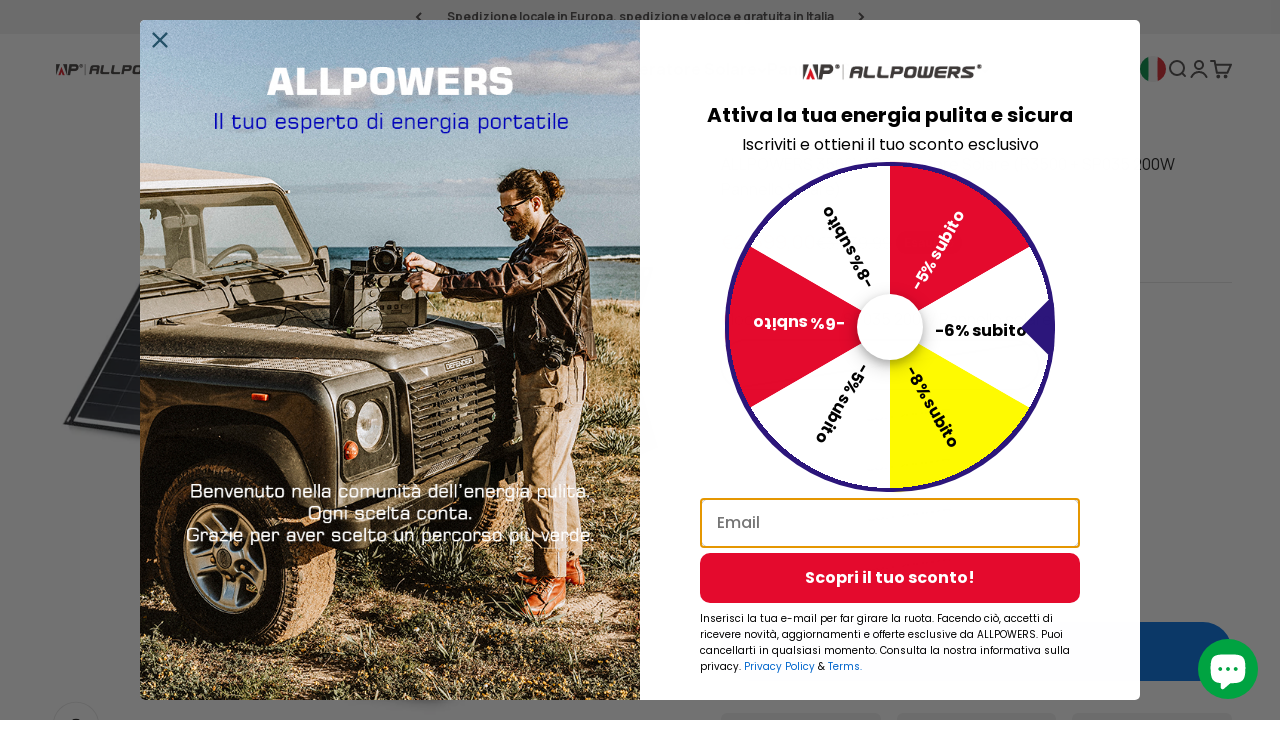

--- FILE ---
content_type: text/html; charset=utf-8
request_url: https://iallpowers.it/products/allpowers-r3500-solar-generator-home-backup-power-station-3500w-3168wh-with-sp035-200w-solar-panel
body_size: 76728
content:
<!doctype html>

<html class="no-js" lang="it" dir="ltr">
  
  <head>

    <link href="https://fonts.googleapis.com/css2?family=Manrope:wght@400;600;700&display=swap" rel="stylesheet">
	<meta name="google-site-verification" content="QGYJRmT4M1jYSPyMFwYuPVovP4qsl9vTIvuhZs2WVW0" />
    <!-- Google tag (gtag.js) -->
<script async src="https://www.googletagmanager.com/gtag/js?id=G-KS7E1HW3ES"></script>
<script src="https://analytics.ahrefs.com/analytics.js" data-key="SGnGhfAIejj2zvgYKE9KOg" async></script>    
<script>
  window.dataLayer = window.dataLayer || [];
  function gtag(){dataLayer.push(arguments);}
  gtag('js', new Date());

  gtag('config', 'G-KS7E1HW3ES');
</script>

<script>
  gtag('event', 'page_view', {
    'send_to': 'AW-16573916234',
    'value': 'replace with value',
    'items': [{
      'id': 'replace with value',
      'google_business_vertical': 'retail'
    }]
  });
</script>

    <meta name="google-site-verification" content="Gs2vRMOGux8Fubr36wT1W1HilQWzxIOfJpAclkTh6nU" />
    <meta charset="utf-8">
    <meta name="viewport" content="width=device-width, initial-scale=1.0, height=device-height, minimum-scale=1.0, maximum-scale=1.0">
    <meta name="theme-color" content="#ffffff">

    <title>ALLPOWERS 3500W Generatore Solare (R3500 + SP035 200W Pannello Solare)</title><meta name="description" content="ALLPOWERS R3500,Experience unparalleled performance with its massive 3168Wh capacity and powerful AC output of 3500W (7000W peak). This powerful power station is ready to provide reliable backup power for your home. Whether it&#39;s a stormy night or scheduled maintenance, the R3500 has what you need. Keep the lights on, your devices working, and your devices charging."><link rel="canonical" href="https://iallpowers.it/products/allpowers-r3500-solar-generator-home-backup-power-station-3500w-3168wh-with-sp035-200w-solar-panel"><link rel="shortcut icon" href="//iallpowers.it/cdn/shop/files/allpowers_logo_430x_7bdd273b-ef25-409f-9ff8-32fb2e9904ed.webp?v=1704959251&width=96">
      <link rel="apple-touch-icon" href="//iallpowers.it/cdn/shop/files/allpowers_logo_430x_7bdd273b-ef25-409f-9ff8-32fb2e9904ed.webp?v=1704959251&width=180"><link rel="preconnect" href="https://cdn.shopify.com">
    <link rel="preconnect" href="https://fonts.shopifycdn.com" crossorigin>
    <link rel="dns-prefetch" href="https://productreviews.shopifycdn.com"><link rel="preload" href="//iallpowers.it/cdn/fonts/instrument_sans/instrumentsans_n4.db86542ae5e1596dbdb28c279ae6c2086c4c5bfa.woff2" as="font" type="font/woff2" crossorigin><link rel="preload" href="//iallpowers.it/cdn/fonts/instrument_sans/instrumentsans_n4.db86542ae5e1596dbdb28c279ae6c2086c4c5bfa.woff2" as="font" type="font/woff2" crossorigin><meta name="google-site-verification" content="iJsyzhE_UULb5mhI7OlqrWUkU2FcvXZoA0lAAjYRuwU" />
  
<!-- Bing UET tag (gtag.js) -->
  <script>(function(w,d,t,r,u){var f,n,i;w[u]=w[u]||[],f=function(){var o={ti:"343022006", enableAutoSpaTracking: true};o.q=w[u],w[u]=new UET(o),w[u].push("pageLoad")},n=d.createElement(t),n.src=r,n.async=1,n.onload=n.onreadystatechange=function(){var s=this.readyState;s&&s!=="loaded"&&s!=="complete"||(f(),n.onload=n.onreadystatechange=null)},i=d.getElementsByTagName(t)[0],i.parentNode.insertBefore(n,i)})(window,document,"script","//bat.bing.com/bat.js","uetq");</script>

<!-- Bing Event tag -->
  <script>window.uetq = window.uetq || [];window.uetq.push('event', 'purchase', {"revenue_value":,"currency":"EUR"});</script><meta property="og:type" content="product">
  <meta property="og:title" content="ALLPOWERS 3500W Generatore Solare (R3500 + SP035 200W Pannello Solare)">
  <meta property="product:price:amount" content="2.599,00">
  <meta property="product:price:currency" content="EUR"><meta property="og:image" content="http://iallpowers.it/cdn/shop/files/r3500_sp0351.webp?v=1757064729&width=2048">
  <meta property="og:image:secure_url" content="https://iallpowers.it/cdn/shop/files/r3500_sp0351.webp?v=1757064729&width=2048">
  <meta property="og:image:width" content="1600">
  <meta property="og:image:height" content="1600"><meta property="og:description" content="ALLPOWERS R3500,Experience unparalleled performance with its massive 3168Wh capacity and powerful AC output of 3500W (7000W peak). This powerful power station is ready to provide reliable backup power for your home. Whether it&#39;s a stormy night or scheduled maintenance, the R3500 has what you need. Keep the lights on, your devices working, and your devices charging."><meta property="og:url" content="https://iallpowers.it/products/allpowers-r3500-solar-generator-home-backup-power-station-3500w-3168wh-with-sp035-200w-solar-panel">
<meta property="og:site_name" content="ALLPOWERS IT"><meta name="twitter:card" content="summary"><meta name="twitter:title" content="ALLPOWERS 3500W Generatore Solare (R3500 + SP035 200W Pannello Solare)">
  <meta name="twitter:description" content="
3500 Watt Power station portatile, Generatore solare per alimentazione di riserva domestica, campeggio, camper ed emergenze;
Uscita CA da 3500 W (picco 7000 W);
Batteria al LiFePO4 da 3168Wh;
Massimo 4000 W doppio ingresso in 1 ora (AC + solare);
Generatore solare, ricarica solare massima 2000 W in 2,5 ore;
4 modalità di ricarica (AC/Solare/Auto/Generatore/Doppia AC+Solare);
Uscita CA massima 7000 W con connessione parallela (picco 12 kW);
UPS Gruppo di continuità affidabile;
"><meta name="twitter:image" content="https://iallpowers.it/cdn/shop/files/r3500_sp0351.webp?crop=center&height=1200&v=1757064729&width=1200">
  <meta name="twitter:image:alt" content="ALLPOWERS 3500W Generatore Solare (R3500 + SP035 200W Pannello Solare)">
  <script type="application/ld+json">
  {
    "@context": "https://schema.org",
    "@type": "Product",
    "productID": 8793020924194,
    "offers": [{
          "@type": "Offer",
          "name": "R3500+ SP035 200W Pannello solare",
          "availability":"https://schema.org/OutOfStock",
          "price": 2599.0,
          "priceCurrency": "EUR",
          "priceValidUntil": "2026-02-01","sku": "AP-SS-010-MAX-EU  + AP-SP-035-BLA","gtin": "755824439856","url": "https://iallpowers.it/products/allpowers-r3500-solar-generator-home-backup-power-station-3500w-3168wh-with-sp035-200w-solar-panel?variant=47182245822754"
        },
{
          "@type": "Offer",
          "name": "R3500+2PCS SP035 200W Pannello solare",
          "availability":"https://schema.org/OutOfStock",
          "price": 2899.0,
          "priceCurrency": "EUR",
          "priceValidUntil": "2026-02-01","sku": "AP-SS-010-MAX-EU +2PCS AP-SP-035-BLA","gtin": "755824439863","url": "https://iallpowers.it/products/allpowers-r3500-solar-generator-home-backup-power-station-3500w-3168wh-with-sp035-200w-solar-panel?variant=47182245855522"
        },
{
          "@type": "Offer",
          "name": "R3500+3PCS SP035 200W Pannello solare",
          "availability":"https://schema.org/OutOfStock",
          "price": 3199.0,
          "priceCurrency": "EUR",
          "priceValidUntil": "2026-02-01","sku": "AP-SS-010-MAX-EU +3PCS AP-SP-035-BLA","gtin": "755824439870","url": "https://iallpowers.it/products/allpowers-r3500-solar-generator-home-backup-power-station-3500w-3168wh-with-sp035-200w-solar-panel?variant=47182245888290"
        },
{
          "@type": "Offer",
          "name": "R3500+4PCS SP035 200W Pannello solare",
          "availability":"https://schema.org/OutOfStock",
          "price": 3499.0,
          "priceCurrency": "EUR",
          "priceValidUntil": "2026-02-01","sku": "AP-SS-010-MAX-EU +4PCS AP-SP-035-BLA","gtin": "755824439887","url": "https://iallpowers.it/products/allpowers-r3500-solar-generator-home-backup-power-station-3500w-3168wh-with-sp035-200w-solar-panel?variant=47182245921058"
        },
{
          "@type": "Offer",
          "name": "R3500+6PCS SP035 200W Pannello solare",
          "availability":"https://schema.org/OutOfStock",
          "price": 3999.0,
          "priceCurrency": "EUR",
          "priceValidUntil": "2026-02-01","sku": "AP-SS-010-MAX-EU +6PCS AP-SP-035-BLA","gtin": "755824439894","url": "https://iallpowers.it/products/allpowers-r3500-solar-generator-home-backup-power-station-3500w-3168wh-with-sp035-200w-solar-panel?variant=47182245953826"
        }
],"brand": {
      "@type": "Brand",
      "name": "ALLPOWERS"
    },
    "name": "ALLPOWERS 3500W Generatore Solare (R3500 + SP035 200W Pannello Solare)",
    "description": "\n3500 Watt Power station portatile, Generatore solare per alimentazione di riserva domestica, campeggio, camper ed emergenze;\nUscita CA da 3500 W (picco 7000 W);\nBatteria al LiFePO4 da 3168Wh;\nMassimo 4000 W doppio ingresso in 1 ora (AC + solare);\nGeneratore solare, ricarica solare massima 2000 W in 2,5 ore;\n4 modalità di ricarica (AC\/Solare\/Auto\/Generatore\/Doppia AC+Solare);\nUscita CA massima 7000 W con connessione parallela (picco 12 kW);\nUPS Gruppo di continuità affidabile;\n",
    "category": "",
    "url": "https://iallpowers.it/products/allpowers-r3500-solar-generator-home-backup-power-station-3500w-3168wh-with-sp035-200w-solar-panel",
    "sku": "AP-SS-010-MAX-EU  + AP-SP-035-BLA","gtin": "755824439856","weight": {
        "@type": "QuantitativeValue",
        "unitCode": "kg",
        "value": 0.0
      },"image": {
      "@type": "ImageObject",
      "url": "https://iallpowers.it/cdn/shop/files/r3500_sp0351.webp?v=1757064729&width=1024",
      "image": "https://iallpowers.it/cdn/shop/files/r3500_sp0351.webp?v=1757064729&width=1024",
      "name": "ALLPOWERS 3500W Generatore Solare (R3500 + SP035 200W Pannello Solare)",
      "width": "1024",
      "height": "1024"
    }
  }
  </script>



  <script type="application/ld+json">
  {
    "@context": "https://schema.org",
    "@type": "BreadcrumbList",
  "itemListElement": [{
      "@type": "ListItem",
      "position": 1,
      "name": "Home",
      "item": "https://iallpowers.it"
    },{
          "@type": "ListItem",
          "position": 2,
          "name": "ALLPOWERS 3500W Generatore Solare (R3500 + SP035 200W Pannello Solare)",
          "item": "https://iallpowers.it/products/allpowers-r3500-solar-generator-home-backup-power-station-3500w-3168wh-with-sp035-200w-solar-panel"
        }]
  }
  </script>

<style>/* Typography (heading) */
  @font-face {
  font-family: "Instrument Sans";
  font-weight: 400;
  font-style: normal;
  font-display: fallback;
  src: url("//iallpowers.it/cdn/fonts/instrument_sans/instrumentsans_n4.db86542ae5e1596dbdb28c279ae6c2086c4c5bfa.woff2") format("woff2"),
       url("//iallpowers.it/cdn/fonts/instrument_sans/instrumentsans_n4.510f1b081e58d08c30978f465518799851ef6d8b.woff") format("woff");
}

@font-face {
  font-family: "Instrument Sans";
  font-weight: 400;
  font-style: italic;
  font-display: fallback;
  src: url("//iallpowers.it/cdn/fonts/instrument_sans/instrumentsans_i4.028d3c3cd8d085648c808ceb20cd2fd1eb3560e5.woff2") format("woff2"),
       url("//iallpowers.it/cdn/fonts/instrument_sans/instrumentsans_i4.7e90d82df8dee29a99237cd19cc529d2206706a2.woff") format("woff");
}

/* Typography (body) */
  @font-face {
  font-family: "Instrument Sans";
  font-weight: 400;
  font-style: normal;
  font-display: fallback;
  src: url("//iallpowers.it/cdn/fonts/instrument_sans/instrumentsans_n4.db86542ae5e1596dbdb28c279ae6c2086c4c5bfa.woff2") format("woff2"),
       url("//iallpowers.it/cdn/fonts/instrument_sans/instrumentsans_n4.510f1b081e58d08c30978f465518799851ef6d8b.woff") format("woff");
}

@font-face {
  font-family: "Instrument Sans";
  font-weight: 400;
  font-style: italic;
  font-display: fallback;
  src: url("//iallpowers.it/cdn/fonts/instrument_sans/instrumentsans_i4.028d3c3cd8d085648c808ceb20cd2fd1eb3560e5.woff2") format("woff2"),
       url("//iallpowers.it/cdn/fonts/instrument_sans/instrumentsans_i4.7e90d82df8dee29a99237cd19cc529d2206706a2.woff") format("woff");
}

@font-face {
  font-family: "Instrument Sans";
  font-weight: 700;
  font-style: normal;
  font-display: fallback;
  src: url("//iallpowers.it/cdn/fonts/instrument_sans/instrumentsans_n7.e4ad9032e203f9a0977786c356573ced65a7419a.woff2") format("woff2"),
       url("//iallpowers.it/cdn/fonts/instrument_sans/instrumentsans_n7.b9e40f166fb7639074ba34738101a9d2990bb41a.woff") format("woff");
}

@font-face {
  font-family: "Instrument Sans";
  font-weight: 700;
  font-style: italic;
  font-display: fallback;
  src: url("//iallpowers.it/cdn/fonts/instrument_sans/instrumentsans_i7.d6063bb5d8f9cbf96eace9e8801697c54f363c6a.woff2") format("woff2"),
       url("//iallpowers.it/cdn/fonts/instrument_sans/instrumentsans_i7.ce33afe63f8198a3ac4261b826b560103542cd36.woff") format("woff");
}

:root {
    /**
     * ---------------------------------------------------------------------
     * SPACING VARIABLES
     *
     * We are using a spacing inspired from frameworks like Tailwind CSS.
     * ---------------------------------------------------------------------
     */
    --spacing-0-5: 0.125rem; /* 2px */
    --spacing-1: 0.25rem; /* 4px */
    --spacing-1-5: 0.375rem; /* 6px */
    --spacing-2: 0.5rem; /* 8px */
    --spacing-2-5: 0.625rem; /* 10px */
    --spacing-3: 0.75rem; /* 12px */
    --spacing-3-5: 0.875rem; /* 14px */
    --spacing-4: 1rem; /* 16px */
    --spacing-4-5: 1.125rem; /* 18px */
    --spacing-5: 1.25rem; /* 20px */
    --spacing-5-5: 1.375rem; /* 22px */
    --spacing-6: 1.5rem; /* 24px */
    --spacing-6-5: 1.625rem; /* 26px */
    --spacing-7: 1.75rem; /* 28px */
    --spacing-7-5: 1.875rem; /* 30px */
    --spacing-8: 2rem; /* 32px */
    --spacing-8-5: 2.125rem; /* 34px */
    --spacing-9: 2.25rem; /* 36px */
    --spacing-9-5: 2.375rem; /* 38px */
    --spacing-10: 2.5rem; /* 40px */
    --spacing-11: 2.75rem; /* 44px */
    --spacing-12: 3rem; /* 48px */
    --spacing-14: 3.5rem; /* 56px */
    --spacing-16: 4rem; /* 64px */
    --spacing-18: 4.5rem; /* 72px */
    --spacing-20: 5rem; /* 80px */
    --spacing-24: 6rem; /* 96px */
    --spacing-28: 7rem; /* 112px */
    --spacing-32: 8rem; /* 128px */
    --spacing-36: 9rem; /* 144px */
    --spacing-40: 10rem; /* 160px */
    --spacing-44: 11rem; /* 176px */
    --spacing-48: 12rem; /* 192px */
    --spacing-52: 13rem; /* 208px */
    --spacing-56: 14rem; /* 224px */
    --spacing-60: 15rem; /* 240px */
    --spacing-64: 16rem; /* 256px */
    --spacing-72: 18rem; /* 288px */
    --spacing-80: 20rem; /* 320px */
    --spacing-96: 24rem; /* 384px */

    /* Container */
    --container-max-width: 1300px;
    --container-narrow-max-width: 1050px;
    --container-gutter: var(--spacing-5);
    --section-outer-spacing-block: var(--spacing-12);
    --section-inner-max-spacing-block: var(--spacing-10);
    --section-inner-spacing-inline: var(--container-gutter);
    --section-stack-spacing-block: var(--spacing-8);

    /* Grid gutter */
    --grid-gutter: var(--spacing-5);

    /* Product list settings */
    --product-list-row-gap: var(--spacing-8);
    --product-list-column-gap: var(--grid-gutter);

    /* Form settings */
    --input-gap: var(--spacing-2);
    --input-height: 2.625rem;
    --input-padding-inline: var(--spacing-4);

    /* Other sizes */
    --sticky-area-height: calc(var(--sticky-announcement-bar-enabled, 0) * var(--announcement-bar-height, 0px) + var(--sticky-header-enabled, 0) * var(--header-height, 0px));

    /* RTL support */
    --transform-logical-flip: 1;
    --transform-origin-start: left;
    --transform-origin-end: right;

    /**
     * ---------------------------------------------------------------------
     * TYPOGRAPHY
     * ---------------------------------------------------------------------
     */

    /* Font properties */
    --heading-font-family: "Instrument Sans", sans-serif;
    --heading-font-weight: 400;
    --heading-font-style: normal;
    --heading-text-transform: normal;
    --heading-letter-spacing: -0.02em;
    --text-font-family: "Instrument Sans", sans-serif;
    --text-font-weight: 400;
    --text-font-style: normal;
    --text-letter-spacing: 0.0em;

    /* Font sizes */
    --text-h0: 3rem;
    --text-h1: 2.5rem;
    --text-h2: 2rem;
    --text-h3: 1.5rem;
    --text-h4: 1.375rem;
    --text-h5: 1.125rem;
    --text-h6: 1rem;
    --text-xs: 0.6875rem;
    --text-sm: 0.75rem;
    --text-base: 0.875rem;
    --text-lg: 1.125rem;

    /**
     * ---------------------------------------------------------------------
     * COLORS
     * ---------------------------------------------------------------------
     */

    /* Color settings */--accent: 26 26 26;
    --text-primary: 26 26 26;
    --background-primary: 255 255 255;
    --dialog-background: 255 255 255;
    --border-color: var(--text-color, var(--text-primary)) / 0.12;

    /* Button colors */
    --button-background-primary: 26 26 26;
    --button-text-primary: 255 255 255;
    --button-background-secondary: 112 132 48;
    --button-text-secondary: 255 255 255;

    /* Status colors */
    --success-background: 224 244 232;
    --success-text: 0 163 65;
    --warning-background: 255 246 233;
    --warning-text: 255 183 74;
    --error-background: 254 231 231;
    --error-text: 248 58 58;

    /* Product colors */
    --on-sale-text: 248 58 58;
    --on-sale-badge-background: 248 58 58;
    --on-sale-badge-text: 255 255 255;
    --sold-out-badge-background: 0 0 0;
    --sold-out-badge-text: 255 255 255;
    --primary-badge-background: 128 60 238;
    --primary-badge-text: 255 255 255;
    --star-color: 255 183 74;
    --product-card-background: 255 255 255;
    --product-card-text: 26 26 26;

    /* Header colors */
    --header-background: 255 255 255;
    --header-text: 76 73 73;

    /* Footer colors */
    --footer-background: 39 39 39;
    --footer-text: 255 255 255;

    /* Rounded variables (used for border radius) */
    --rounded-xs: 0.25rem;
    --rounded-sm: 0.375rem;
    --rounded: 0.75rem;
    --rounded-lg: 1.5rem;
    --rounded-full: 9999px;

    --rounded-button: 3.75rem;
    --rounded-input: 0.5rem;

    /* Box shadow */
    --shadow-sm: 0 2px 8px rgb(var(--text-primary) / 0.1);
    --shadow: 0 5px 15px rgb(var(--text-primary) / 0.1);
    --shadow-md: 0 5px 30px rgb(var(--text-primary) / 0.1);
    --shadow-block: 0px 18px 50px rgb(var(--text-primary) / 0.1);

    /**
     * ---------------------------------------------------------------------
     * OTHER
     * ---------------------------------------------------------------------
     */

    --cursor-close-svg-url: url(//iallpowers.it/cdn/shop/t/6/assets/cursor-close.svg?v=147174565022153725511756346135);
    --cursor-zoom-in-svg-url: url(//iallpowers.it/cdn/shop/t/6/assets/cursor-zoom-in.svg?v=154953035094101115921756346135);
    --cursor-zoom-out-svg-url: url(//iallpowers.it/cdn/shop/t/6/assets/cursor-zoom-out.svg?v=16155520337305705181756346135);
    --checkmark-svg-url: url(//iallpowers.it/cdn/shop/t/6/assets/checkmark.svg?v=77552481021870063511756346135);
  }

  [dir="rtl"]:root {
    /* RTL support */
    --transform-logical-flip: -1;
    --transform-origin-start: right;
    --transform-origin-end: left;
  }

  @media screen and (min-width: 700px) {
    :root {
      /* Typography (font size) */
      --text-h0: 4rem;
      --text-h1: 3rem;
      --text-h2: 2.5rem;
      --text-h3: 2rem;
      --text-h4: 1.625rem;
      --text-h5: 1.25rem;
      --text-h6: 1.125rem;

      --text-xs: 0.75rem;
      --text-sm: 0.875rem;
      --text-base: 1.0rem;
      --text-lg: 1.25rem;

      /* Spacing */
      --container-gutter: 2rem;
      --section-outer-spacing-block: var(--spacing-16);
      --section-inner-max-spacing-block: var(--spacing-12);
      --section-inner-spacing-inline: var(--spacing-12);
      --section-stack-spacing-block: var(--spacing-12);

      /* Grid gutter */
      --grid-gutter: var(--spacing-6);

      /* Product list settings */
      --product-list-row-gap: var(--spacing-12);

      /* Form settings */
      --input-gap: 1rem;
      --input-height: 3.125rem;
      --input-padding-inline: var(--spacing-5);
    }
  }

  @media screen and (min-width: 1000px) {
    :root {
      /* Spacing settings */
      --container-gutter: var(--spacing-12);
      --section-outer-spacing-block: var(--spacing-18);
      --section-inner-max-spacing-block: var(--spacing-16);
      --section-inner-spacing-inline: var(--spacing-16);
      --section-stack-spacing-block: var(--spacing-12);
    }
  }

  @media screen and (min-width: 1150px) {
    :root {
      /* Spacing settings */
      --container-gutter: var(--spacing-12);
      --section-outer-spacing-block: var(--spacing-20);
      --section-inner-max-spacing-block: var(--spacing-16);
      --section-inner-spacing-inline: var(--spacing-16);
      --section-stack-spacing-block: var(--spacing-12);
    }
  }

  @media screen and (min-width: 1400px) {
    :root {
      /* Typography (font size) */
      --text-h0: 5rem;
      --text-h1: 3.75rem;
      --text-h2: 3rem;
      --text-h3: 2.25rem;
      --text-h4: 2rem;
      --text-h5: 1.5rem;
      --text-h6: 1.25rem;

      --section-outer-spacing-block: var(--spacing-24);
      --section-inner-max-spacing-block: var(--spacing-18);
      --section-inner-spacing-inline: var(--spacing-18);
    }
  }

  @media screen and (min-width: 1600px) {
    :root {
      --section-outer-spacing-block: var(--spacing-24);
      --section-inner-max-spacing-block: var(--spacing-20);
      --section-inner-spacing-inline: var(--spacing-20);
    }
  }

  /**
   * ---------------------------------------------------------------------
   * LIQUID DEPENDANT CSS
   *
   * Our main CSS is Liquid free, but some very specific features depend on
   * theme settings, so we have them here
   * ---------------------------------------------------------------------
   */@media screen and (pointer: fine) {
        .button:not([disabled]):hover, .btn:not([disabled]):hover, .shopify-payment-button__button--unbranded:not([disabled]):hover {
          --button-background-opacity: 0.85;
        }

        .button--subdued:not([disabled]):hover {
          --button-background: var(--text-color) / .05 !important;
        }
      }</style><script>
  document.documentElement.classList.replace('no-js', 'js');

  // This allows to expose several variables to the global scope, to be used in scripts
  window.themeVariables = {
    settings: {
      showPageTransition: true,
      headingApparition: "none",
      pageType: "product",
      moneyFormat: "€{{amount_with_comma_separator}}",
      moneyWithCurrencyFormat: "€{{amount_with_comma_separator}} EUR",
      currencyCodeEnabled: false,
      cartType: "popover",
      showDiscount: true,
      discountMode: "saving"
    },

    strings: {
      accessibilityClose: "Chiudi",
      accessibilityNext: "Successivo",
      accessibilityPrevious: "Precedente",
      addToCartButton: "Aggiungi al carrello",
      soldOutButton: "Esaurito",
      preOrderButton: "Pre-ordina",
      unavailableButton: "Non disponibile",
      closeGallery: "Chiudi galleria immagini",
      zoomGallery: "Ingrandisci immagine",
      errorGallery: "L\u0026#39;immagine non può essere caricata",
      soldOutBadge: "Esaurito",
      discountBadge: "Risparmia @@",
      sku: "SKU:",
      searchNoResults: "Non sono stati trovati risultati per \u0026quot;{{ terms }}\u0026quot;",
      addOrderNote: "Aggiungi una nota all\u0026#39;ordine",
      editOrderNote: "Modifica nota dell\u0026#39;ordine",
      shippingEstimatorNoResults: "Siamo spiacenti, non spediamo nella tua zona.",
      shippingEstimatorOneResult: "1 opzione spedizione disponibile per il tuo indirizzo:",
      shippingEstimatorMultipleResults: "Multiple opzioni spedizione disponibili per il tuo indirizzo:",
      shippingEstimatorError: "C\u0026#39;è stato un errore nel calcolo delle opzioni spedizione:"
    },

    breakpoints: {
      'sm': 'screen and (min-width: 700px)',
      'md': 'screen and (min-width: 1000px)',
      'lg': 'screen and (min-width: 1150px)',
      'xl': 'screen and (min-width: 1400px)',

      'sm-max': 'screen and (max-width: 699px)',
      'md-max': 'screen and (max-width: 999px)',
      'lg-max': 'screen and (max-width: 1149px)',
      'xl-max': 'screen and (max-width: 1399px)'
    }
  };window.addEventListener('DOMContentLoaded', () => {
      const isReloaded = (window.performance.navigation && window.performance.navigation.type === 1) || window.performance.getEntriesByType('navigation').map((nav) => nav.type).includes('reload');

      if ('animate' in document.documentElement && window.matchMedia('(prefers-reduced-motion: no-preference)').matches && document.referrer.includes(location.host) && !isReloaded) {
        document.body.animate({opacity: [0, 1]}, {duration: 115, fill: 'forwards'});
      }
    });

    window.addEventListener('pageshow', (event) => {
      document.body.classList.remove('page-transition');

      if (event.persisted) {
        document.body.animate({opacity: [0, 1]}, {duration: 0, fill: 'forwards'});
      }
    });// For detecting native share
  document.documentElement.classList.add(`native-share--${navigator.share ? 'enabled' : 'disabled'}`);// We save the product ID in local storage to be eventually used for recently viewed section
    try {
      const recentlyViewedProducts = new Set(JSON.parse(localStorage.getItem('theme:recently-viewed-products') || '[]'));

      recentlyViewedProducts.delete(8793020924194); // Delete first to re-move the product
      recentlyViewedProducts.add(8793020924194);

      localStorage.setItem('theme:recently-viewed-products', JSON.stringify(Array.from(recentlyViewedProducts.values()).reverse()));
    } catch (e) {
      // Safari in private mode does not allow setting item, we silently fail
    }</script><script type="module" src="//iallpowers.it/cdn/shop/t/6/assets/vendor.min.js?v=20880576495916334881756346135"></script>
    <script type="module" src="//iallpowers.it/cdn/shop/t/6/assets/theme.js?v=66449365915867320561756892559"></script>
    <script type="module" src="//iallpowers.it/cdn/shop/t/6/assets/sections.js?v=136399324968502382661756971686"></script>
    <script type="module" src="//iallpowers.it/cdn/shop/t/6/assets/lwz.js?v=100799318764021488581756346135"></script><script>window.performance && window.performance.mark && window.performance.mark('shopify.content_for_header.start');</script><meta name="google-site-verification" content="Ijf8UpB_Fsg7QX09wUVI8zbiWLIxWKb9IkuYMmakCtQ">
<meta id="shopify-digital-wallet" name="shopify-digital-wallet" content="/74208870690/digital_wallets/dialog">
<meta name="shopify-checkout-api-token" content="94b0d85c8fddd90ffd2830b060b37ea9">
<meta id="in-context-paypal-metadata" data-shop-id="74208870690" data-venmo-supported="false" data-environment="production" data-locale="it_IT" data-paypal-v4="true" data-currency="EUR">
<link rel="alternate" type="application/json+oembed" href="https://iallpowers.it/products/allpowers-r3500-solar-generator-home-backup-power-station-3500w-3168wh-with-sp035-200w-solar-panel.oembed">
<script async="async" src="/checkouts/internal/preloads.js?locale=it-IT"></script>
<script id="shopify-features" type="application/json">{"accessToken":"94b0d85c8fddd90ffd2830b060b37ea9","betas":["rich-media-storefront-analytics"],"domain":"iallpowers.it","predictiveSearch":true,"shopId":74208870690,"locale":"it"}</script>
<script>var Shopify = Shopify || {};
Shopify.shop = "allpowers-it.myshopify.com";
Shopify.locale = "it";
Shopify.currency = {"active":"EUR","rate":"1.0"};
Shopify.country = "IT";
Shopify.theme = {"name":"IT8\/28主页新装修","id":181298954530,"schema_name":"Impact","schema_version":"4.4.0","theme_store_id":null,"role":"main"};
Shopify.theme.handle = "null";
Shopify.theme.style = {"id":null,"handle":null};
Shopify.cdnHost = "iallpowers.it/cdn";
Shopify.routes = Shopify.routes || {};
Shopify.routes.root = "/";</script>
<script type="module">!function(o){(o.Shopify=o.Shopify||{}).modules=!0}(window);</script>
<script>!function(o){function n(){var o=[];function n(){o.push(Array.prototype.slice.apply(arguments))}return n.q=o,n}var t=o.Shopify=o.Shopify||{};t.loadFeatures=n(),t.autoloadFeatures=n()}(window);</script>
<script id="shop-js-analytics" type="application/json">{"pageType":"product"}</script>
<script defer="defer" async type="module" src="//iallpowers.it/cdn/shopifycloud/shop-js/modules/v2/client.init-shop-cart-sync_DXGljDCh.it.esm.js"></script>
<script defer="defer" async type="module" src="//iallpowers.it/cdn/shopifycloud/shop-js/modules/v2/chunk.common_Dby6QE3M.esm.js"></script>
<script type="module">
  await import("//iallpowers.it/cdn/shopifycloud/shop-js/modules/v2/client.init-shop-cart-sync_DXGljDCh.it.esm.js");
await import("//iallpowers.it/cdn/shopifycloud/shop-js/modules/v2/chunk.common_Dby6QE3M.esm.js");

  window.Shopify.SignInWithShop?.initShopCartSync?.({"fedCMEnabled":true,"windoidEnabled":true});

</script>
<script>(function() {
  var isLoaded = false;
  function asyncLoad() {
    if (isLoaded) return;
    isLoaded = true;
    var urls = ["\/\/cdn.shopify.com\/proxy\/8e7c0e7451975883a850c0abf8a805ee58a15169248b4adcfa7afc575f7fbb51\/api.goaffpro.com\/loader.js?shop=allpowers-it.myshopify.com\u0026sp-cache-control=cHVibGljLCBtYXgtYWdlPTkwMA","https:\/\/loox.io\/widget\/dTGmq_6N9m\/loox.1721122583378.js?shop=allpowers-it.myshopify.com","https:\/\/dr4qe3ddw9y32.cloudfront.net\/awin-shopify-integration-code.js?aid=107466\u0026v=shopifyApp_5.2.5\u0026ts=1768463065375\u0026shop=allpowers-it.myshopify.com","https:\/\/trust.conversionbear.com\/script?app=trust_badge\u0026shop=allpowers-it.myshopify.com","https:\/\/static.seel.com\/shopify\/worry-free-purchase\/script\/allpowers-it.myshopify.com.js?shop=allpowers-it.myshopify.com","https:\/\/s3.eu-west-1.amazonaws.com\/production-klarna-il-shopify-osm\/0b7fe7c4a98ef8166eeafee767bc667686567a25\/allpowers-it.myshopify.com-1756892560508.js?shop=allpowers-it.myshopify.com","https:\/\/d33a6lvgbd0fej.cloudfront.net\/script_tag\/secomapp.scripttag.js?shop=allpowers-it.myshopify.com","\/\/cdn.shopify.com\/proxy\/641539a21eb3685bd152306fd89e8ee0f33b81dcdc0bb99fae3bc815c1a40a4a\/d33a6lvgbd0fej.cloudfront.net\/script_tag\/secomapp.scripttag.js?shop=allpowers-it.myshopify.com\u0026sp-cache-control=cHVibGljLCBtYXgtYWdlPTkwMA"];
    for (var i = 0; i < urls.length; i++) {
      var s = document.createElement('script');
      s.type = 'text/javascript';
      s.async = true;
      s.src = urls[i];
      var x = document.getElementsByTagName('script')[0];
      x.parentNode.insertBefore(s, x);
    }
  };
  if(window.attachEvent) {
    window.attachEvent('onload', asyncLoad);
  } else {
    window.addEventListener('load', asyncLoad, false);
  }
})();</script>
<script id="__st">var __st={"a":74208870690,"offset":28800,"reqid":"6bc7de67-604e-4b43-ab4d-d0bd32308ea2-1769018662","pageurl":"iallpowers.it\/products\/allpowers-r3500-solar-generator-home-backup-power-station-3500w-3168wh-with-sp035-200w-solar-panel","u":"7cc57d3ee6c9","p":"product","rtyp":"product","rid":8793020924194};</script>
<script>window.ShopifyPaypalV4VisibilityTracking = true;</script>
<script id="captcha-bootstrap">!function(){'use strict';const t='contact',e='account',n='new_comment',o=[[t,t],['blogs',n],['comments',n],[t,'customer']],c=[[e,'customer_login'],[e,'guest_login'],[e,'recover_customer_password'],[e,'create_customer']],r=t=>t.map((([t,e])=>`form[action*='/${t}']:not([data-nocaptcha='true']) input[name='form_type'][value='${e}']`)).join(','),a=t=>()=>t?[...document.querySelectorAll(t)].map((t=>t.form)):[];function s(){const t=[...o],e=r(t);return a(e)}const i='password',u='form_key',d=['recaptcha-v3-token','g-recaptcha-response','h-captcha-response',i],f=()=>{try{return window.sessionStorage}catch{return}},m='__shopify_v',_=t=>t.elements[u];function p(t,e,n=!1){try{const o=window.sessionStorage,c=JSON.parse(o.getItem(e)),{data:r}=function(t){const{data:e,action:n}=t;return t[m]||n?{data:e,action:n}:{data:t,action:n}}(c);for(const[e,n]of Object.entries(r))t.elements[e]&&(t.elements[e].value=n);n&&o.removeItem(e)}catch(o){console.error('form repopulation failed',{error:o})}}const l='form_type',E='cptcha';function T(t){t.dataset[E]=!0}const w=window,h=w.document,L='Shopify',v='ce_forms',y='captcha';let A=!1;((t,e)=>{const n=(g='f06e6c50-85a8-45c8-87d0-21a2b65856fe',I='https://cdn.shopify.com/shopifycloud/storefront-forms-hcaptcha/ce_storefront_forms_captcha_hcaptcha.v1.5.2.iife.js',D={infoText:'Protetto da hCaptcha',privacyText:'Privacy',termsText:'Termini'},(t,e,n)=>{const o=w[L][v],c=o.bindForm;if(c)return c(t,g,e,D).then(n);var r;o.q.push([[t,g,e,D],n]),r=I,A||(h.body.append(Object.assign(h.createElement('script'),{id:'captcha-provider',async:!0,src:r})),A=!0)});var g,I,D;w[L]=w[L]||{},w[L][v]=w[L][v]||{},w[L][v].q=[],w[L][y]=w[L][y]||{},w[L][y].protect=function(t,e){n(t,void 0,e),T(t)},Object.freeze(w[L][y]),function(t,e,n,w,h,L){const[v,y,A,g]=function(t,e,n){const i=e?o:[],u=t?c:[],d=[...i,...u],f=r(d),m=r(i),_=r(d.filter((([t,e])=>n.includes(e))));return[a(f),a(m),a(_),s()]}(w,h,L),I=t=>{const e=t.target;return e instanceof HTMLFormElement?e:e&&e.form},D=t=>v().includes(t);t.addEventListener('submit',(t=>{const e=I(t);if(!e)return;const n=D(e)&&!e.dataset.hcaptchaBound&&!e.dataset.recaptchaBound,o=_(e),c=g().includes(e)&&(!o||!o.value);(n||c)&&t.preventDefault(),c&&!n&&(function(t){try{if(!f())return;!function(t){const e=f();if(!e)return;const n=_(t);if(!n)return;const o=n.value;o&&e.removeItem(o)}(t);const e=Array.from(Array(32),(()=>Math.random().toString(36)[2])).join('');!function(t,e){_(t)||t.append(Object.assign(document.createElement('input'),{type:'hidden',name:u})),t.elements[u].value=e}(t,e),function(t,e){const n=f();if(!n)return;const o=[...t.querySelectorAll(`input[type='${i}']`)].map((({name:t})=>t)),c=[...d,...o],r={};for(const[a,s]of new FormData(t).entries())c.includes(a)||(r[a]=s);n.setItem(e,JSON.stringify({[m]:1,action:t.action,data:r}))}(t,e)}catch(e){console.error('failed to persist form',e)}}(e),e.submit())}));const S=(t,e)=>{t&&!t.dataset[E]&&(n(t,e.some((e=>e===t))),T(t))};for(const o of['focusin','change'])t.addEventListener(o,(t=>{const e=I(t);D(e)&&S(e,y())}));const B=e.get('form_key'),M=e.get(l),P=B&&M;t.addEventListener('DOMContentLoaded',(()=>{const t=y();if(P)for(const e of t)e.elements[l].value===M&&p(e,B);[...new Set([...A(),...v().filter((t=>'true'===t.dataset.shopifyCaptcha))])].forEach((e=>S(e,t)))}))}(h,new URLSearchParams(w.location.search),n,t,e,['guest_login'])})(!0,!0)}();</script>
<script integrity="sha256-4kQ18oKyAcykRKYeNunJcIwy7WH5gtpwJnB7kiuLZ1E=" data-source-attribution="shopify.loadfeatures" defer="defer" src="//iallpowers.it/cdn/shopifycloud/storefront/assets/storefront/load_feature-a0a9edcb.js" crossorigin="anonymous"></script>
<script data-source-attribution="shopify.dynamic_checkout.dynamic.init">var Shopify=Shopify||{};Shopify.PaymentButton=Shopify.PaymentButton||{isStorefrontPortableWallets:!0,init:function(){window.Shopify.PaymentButton.init=function(){};var t=document.createElement("script");t.src="https://iallpowers.it/cdn/shopifycloud/portable-wallets/latest/portable-wallets.it.js",t.type="module",document.head.appendChild(t)}};
</script>
<script data-source-attribution="shopify.dynamic_checkout.buyer_consent">
  function portableWalletsHideBuyerConsent(e){var t=document.getElementById("shopify-buyer-consent"),n=document.getElementById("shopify-subscription-policy-button");t&&n&&(t.classList.add("hidden"),t.setAttribute("aria-hidden","true"),n.removeEventListener("click",e))}function portableWalletsShowBuyerConsent(e){var t=document.getElementById("shopify-buyer-consent"),n=document.getElementById("shopify-subscription-policy-button");t&&n&&(t.classList.remove("hidden"),t.removeAttribute("aria-hidden"),n.addEventListener("click",e))}window.Shopify?.PaymentButton&&(window.Shopify.PaymentButton.hideBuyerConsent=portableWalletsHideBuyerConsent,window.Shopify.PaymentButton.showBuyerConsent=portableWalletsShowBuyerConsent);
</script>
<script>
  function portableWalletsCleanup(e){e&&e.src&&console.error("Failed to load portable wallets script "+e.src);var t=document.querySelectorAll("shopify-accelerated-checkout .shopify-payment-button__skeleton, shopify-accelerated-checkout-cart .wallet-cart-button__skeleton"),e=document.getElementById("shopify-buyer-consent");for(let e=0;e<t.length;e++)t[e].remove();e&&e.remove()}function portableWalletsNotLoadedAsModule(e){e instanceof ErrorEvent&&"string"==typeof e.message&&e.message.includes("import.meta")&&"string"==typeof e.filename&&e.filename.includes("portable-wallets")&&(window.removeEventListener("error",portableWalletsNotLoadedAsModule),window.Shopify.PaymentButton.failedToLoad=e,"loading"===document.readyState?document.addEventListener("DOMContentLoaded",window.Shopify.PaymentButton.init):window.Shopify.PaymentButton.init())}window.addEventListener("error",portableWalletsNotLoadedAsModule);
</script>

<script type="module" src="https://iallpowers.it/cdn/shopifycloud/portable-wallets/latest/portable-wallets.it.js" onError="portableWalletsCleanup(this)" crossorigin="anonymous"></script>
<script nomodule>
  document.addEventListener("DOMContentLoaded", portableWalletsCleanup);
</script>

<script id='scb4127' type='text/javascript' async='' src='https://iallpowers.it/cdn/shopifycloud/privacy-banner/storefront-banner.js'></script><link id="shopify-accelerated-checkout-styles" rel="stylesheet" media="screen" href="https://iallpowers.it/cdn/shopifycloud/portable-wallets/latest/accelerated-checkout-backwards-compat.css" crossorigin="anonymous">
<style id="shopify-accelerated-checkout-cart">
        #shopify-buyer-consent {
  margin-top: 1em;
  display: inline-block;
  width: 100%;
}

#shopify-buyer-consent.hidden {
  display: none;
}

#shopify-subscription-policy-button {
  background: none;
  border: none;
  padding: 0;
  text-decoration: underline;
  font-size: inherit;
  cursor: pointer;
}

#shopify-subscription-policy-button::before {
  box-shadow: none;
}

      </style>

<script>window.performance && window.performance.mark && window.performance.mark('shopify.content_for_header.end');</script><link href="//iallpowers.it/cdn/shop/t/6/assets/theme.css?v=46514254455508566641756346135" rel="stylesheet" type="text/css" media="all" /><script src="https://www.dwin1.com/38934.js" type="text/javascript" defer="defer"></script>

  




















<!-- BEGIN app block: shopify://apps/klaviyo-email-marketing-sms/blocks/klaviyo-onsite-embed/2632fe16-c075-4321-a88b-50b567f42507 -->












  <script async src="https://static.klaviyo.com/onsite/js/UkHwRt/klaviyo.js?company_id=UkHwRt"></script>
  <script>!function(){if(!window.klaviyo){window._klOnsite=window._klOnsite||[];try{window.klaviyo=new Proxy({},{get:function(n,i){return"push"===i?function(){var n;(n=window._klOnsite).push.apply(n,arguments)}:function(){for(var n=arguments.length,o=new Array(n),w=0;w<n;w++)o[w]=arguments[w];var t="function"==typeof o[o.length-1]?o.pop():void 0,e=new Promise((function(n){window._klOnsite.push([i].concat(o,[function(i){t&&t(i),n(i)}]))}));return e}}})}catch(n){window.klaviyo=window.klaviyo||[],window.klaviyo.push=function(){var n;(n=window._klOnsite).push.apply(n,arguments)}}}}();</script>

  
    <script id="viewed_product">
      if (item == null) {
        var _learnq = _learnq || [];

        var MetafieldReviews = null
        var MetafieldYotpoRating = null
        var MetafieldYotpoCount = null
        var MetafieldLooxRating = null
        var MetafieldLooxCount = null
        var okendoProduct = null
        var okendoProductReviewCount = null
        var okendoProductReviewAverageValue = null
        try {
          // The following fields are used for Customer Hub recently viewed in order to add reviews.
          // This information is not part of __kla_viewed. Instead, it is part of __kla_viewed_reviewed_items
          MetafieldReviews = {};
          MetafieldYotpoRating = null
          MetafieldYotpoCount = null
          MetafieldLooxRating = "4.5"
          MetafieldLooxCount = 2

          okendoProduct = null
          // If the okendo metafield is not legacy, it will error, which then requires the new json formatted data
          if (okendoProduct && 'error' in okendoProduct) {
            okendoProduct = null
          }
          okendoProductReviewCount = okendoProduct ? okendoProduct.reviewCount : null
          okendoProductReviewAverageValue = okendoProduct ? okendoProduct.reviewAverageValue : null
        } catch (error) {
          console.error('Error in Klaviyo onsite reviews tracking:', error);
        }

        var item = {
          Name: "ALLPOWERS 3500W Generatore Solare (R3500 + SP035 200W Pannello Solare)",
          ProductID: 8793020924194,
          Categories: ["Generatore solare","Generatore Solare 3000W","R3500 Generatore solare 3500W Kit"],
          ImageURL: "https://iallpowers.it/cdn/shop/files/r3500_sp0351_grande.webp?v=1757064729",
          URL: "https://iallpowers.it/products/allpowers-r3500-solar-generator-home-backup-power-station-3500w-3168wh-with-sp035-200w-solar-panel",
          Brand: "ALLPOWERS",
          Price: "€2.599,00",
          Value: "2.599,00",
          CompareAtPrice: "€4.839,99"
        };
        _learnq.push(['track', 'Viewed Product', item]);
        _learnq.push(['trackViewedItem', {
          Title: item.Name,
          ItemId: item.ProductID,
          Categories: item.Categories,
          ImageUrl: item.ImageURL,
          Url: item.URL,
          Metadata: {
            Brand: item.Brand,
            Price: item.Price,
            Value: item.Value,
            CompareAtPrice: item.CompareAtPrice
          },
          metafields:{
            reviews: MetafieldReviews,
            yotpo:{
              rating: MetafieldYotpoRating,
              count: MetafieldYotpoCount,
            },
            loox:{
              rating: MetafieldLooxRating,
              count: MetafieldLooxCount,
            },
            okendo: {
              rating: okendoProductReviewAverageValue,
              count: okendoProductReviewCount,
            }
          }
        }]);
      }
    </script>
  




  <script>
    window.klaviyoReviewsProductDesignMode = false
  </script>







<!-- END app block --><!-- BEGIN app block: shopify://apps/pagefly-page-builder/blocks/app-embed/83e179f7-59a0-4589-8c66-c0dddf959200 -->

<!-- BEGIN app snippet: pagefly-cro-ab-testing-main -->







<script>
  ;(function () {
    const url = new URL(window.location)
    const viewParam = url.searchParams.get('view')
    if (viewParam && viewParam.includes('variant-pf-')) {
      url.searchParams.set('pf_v', viewParam)
      url.searchParams.delete('view')
      window.history.replaceState({}, '', url)
    }
  })()
</script>



<script type='module'>
  
  window.PAGEFLY_CRO = window.PAGEFLY_CRO || {}

  window.PAGEFLY_CRO['data_debug'] = {
    original_template_suffix: "r3500",
    allow_ab_test: false,
    ab_test_start_time: 0,
    ab_test_end_time: 0,
    today_date_time: 1769018663000,
  }
  window.PAGEFLY_CRO['GA4'] = { enabled: false}
</script>

<!-- END app snippet -->








  <script src='https://cdn.shopify.com/extensions/019bb4f9-aed6-78a3-be91-e9d44663e6bf/pagefly-page-builder-215/assets/pagefly-helper.js' defer='defer'></script>

  <script src='https://cdn.shopify.com/extensions/019bb4f9-aed6-78a3-be91-e9d44663e6bf/pagefly-page-builder-215/assets/pagefly-general-helper.js' defer='defer'></script>

  <script src='https://cdn.shopify.com/extensions/019bb4f9-aed6-78a3-be91-e9d44663e6bf/pagefly-page-builder-215/assets/pagefly-snap-slider.js' defer='defer'></script>

  <script src='https://cdn.shopify.com/extensions/019bb4f9-aed6-78a3-be91-e9d44663e6bf/pagefly-page-builder-215/assets/pagefly-slideshow-v3.js' defer='defer'></script>

  <script src='https://cdn.shopify.com/extensions/019bb4f9-aed6-78a3-be91-e9d44663e6bf/pagefly-page-builder-215/assets/pagefly-slideshow-v4.js' defer='defer'></script>

  <script src='https://cdn.shopify.com/extensions/019bb4f9-aed6-78a3-be91-e9d44663e6bf/pagefly-page-builder-215/assets/pagefly-glider.js' defer='defer'></script>

  <script src='https://cdn.shopify.com/extensions/019bb4f9-aed6-78a3-be91-e9d44663e6bf/pagefly-page-builder-215/assets/pagefly-slideshow-v1-v2.js' defer='defer'></script>

  <script src='https://cdn.shopify.com/extensions/019bb4f9-aed6-78a3-be91-e9d44663e6bf/pagefly-page-builder-215/assets/pagefly-product-media.js' defer='defer'></script>

  <script src='https://cdn.shopify.com/extensions/019bb4f9-aed6-78a3-be91-e9d44663e6bf/pagefly-page-builder-215/assets/pagefly-product.js' defer='defer'></script>


<script id='pagefly-helper-data' type='application/json'>
  {
    "page_optimization": {
      "assets_prefetching": false
    },
    "elements_asset_mapper": {
      "Accordion": "https://cdn.shopify.com/extensions/019bb4f9-aed6-78a3-be91-e9d44663e6bf/pagefly-page-builder-215/assets/pagefly-accordion.js",
      "Accordion3": "https://cdn.shopify.com/extensions/019bb4f9-aed6-78a3-be91-e9d44663e6bf/pagefly-page-builder-215/assets/pagefly-accordion3.js",
      "CountDown": "https://cdn.shopify.com/extensions/019bb4f9-aed6-78a3-be91-e9d44663e6bf/pagefly-page-builder-215/assets/pagefly-countdown.js",
      "GMap1": "https://cdn.shopify.com/extensions/019bb4f9-aed6-78a3-be91-e9d44663e6bf/pagefly-page-builder-215/assets/pagefly-gmap.js",
      "GMap2": "https://cdn.shopify.com/extensions/019bb4f9-aed6-78a3-be91-e9d44663e6bf/pagefly-page-builder-215/assets/pagefly-gmap.js",
      "GMapBasicV2": "https://cdn.shopify.com/extensions/019bb4f9-aed6-78a3-be91-e9d44663e6bf/pagefly-page-builder-215/assets/pagefly-gmap.js",
      "GMapAdvancedV2": "https://cdn.shopify.com/extensions/019bb4f9-aed6-78a3-be91-e9d44663e6bf/pagefly-page-builder-215/assets/pagefly-gmap.js",
      "HTML.Video": "https://cdn.shopify.com/extensions/019bb4f9-aed6-78a3-be91-e9d44663e6bf/pagefly-page-builder-215/assets/pagefly-htmlvideo.js",
      "HTML.Video2": "https://cdn.shopify.com/extensions/019bb4f9-aed6-78a3-be91-e9d44663e6bf/pagefly-page-builder-215/assets/pagefly-htmlvideo2.js",
      "HTML.Video3": "https://cdn.shopify.com/extensions/019bb4f9-aed6-78a3-be91-e9d44663e6bf/pagefly-page-builder-215/assets/pagefly-htmlvideo2.js",
      "BackgroundVideo": "https://cdn.shopify.com/extensions/019bb4f9-aed6-78a3-be91-e9d44663e6bf/pagefly-page-builder-215/assets/pagefly-htmlvideo2.js",
      "Instagram": "https://cdn.shopify.com/extensions/019bb4f9-aed6-78a3-be91-e9d44663e6bf/pagefly-page-builder-215/assets/pagefly-instagram.js",
      "Instagram2": "https://cdn.shopify.com/extensions/019bb4f9-aed6-78a3-be91-e9d44663e6bf/pagefly-page-builder-215/assets/pagefly-instagram.js",
      "Insta3": "https://cdn.shopify.com/extensions/019bb4f9-aed6-78a3-be91-e9d44663e6bf/pagefly-page-builder-215/assets/pagefly-instagram3.js",
      "Tabs": "https://cdn.shopify.com/extensions/019bb4f9-aed6-78a3-be91-e9d44663e6bf/pagefly-page-builder-215/assets/pagefly-tab.js",
      "Tabs3": "https://cdn.shopify.com/extensions/019bb4f9-aed6-78a3-be91-e9d44663e6bf/pagefly-page-builder-215/assets/pagefly-tab3.js",
      "ProductBox": "https://cdn.shopify.com/extensions/019bb4f9-aed6-78a3-be91-e9d44663e6bf/pagefly-page-builder-215/assets/pagefly-cart.js",
      "FBPageBox2": "https://cdn.shopify.com/extensions/019bb4f9-aed6-78a3-be91-e9d44663e6bf/pagefly-page-builder-215/assets/pagefly-facebook.js",
      "FBLikeButton2": "https://cdn.shopify.com/extensions/019bb4f9-aed6-78a3-be91-e9d44663e6bf/pagefly-page-builder-215/assets/pagefly-facebook.js",
      "TwitterFeed2": "https://cdn.shopify.com/extensions/019bb4f9-aed6-78a3-be91-e9d44663e6bf/pagefly-page-builder-215/assets/pagefly-twitter.js",
      "Paragraph4": "https://cdn.shopify.com/extensions/019bb4f9-aed6-78a3-be91-e9d44663e6bf/pagefly-page-builder-215/assets/pagefly-paragraph4.js",

      "AliReviews": "https://cdn.shopify.com/extensions/019bb4f9-aed6-78a3-be91-e9d44663e6bf/pagefly-page-builder-215/assets/pagefly-3rd-elements.js",
      "BackInStock": "https://cdn.shopify.com/extensions/019bb4f9-aed6-78a3-be91-e9d44663e6bf/pagefly-page-builder-215/assets/pagefly-3rd-elements.js",
      "GloboBackInStock": "https://cdn.shopify.com/extensions/019bb4f9-aed6-78a3-be91-e9d44663e6bf/pagefly-page-builder-215/assets/pagefly-3rd-elements.js",
      "GrowaveWishlist": "https://cdn.shopify.com/extensions/019bb4f9-aed6-78a3-be91-e9d44663e6bf/pagefly-page-builder-215/assets/pagefly-3rd-elements.js",
      "InfiniteOptionsShopPad": "https://cdn.shopify.com/extensions/019bb4f9-aed6-78a3-be91-e9d44663e6bf/pagefly-page-builder-215/assets/pagefly-3rd-elements.js",
      "InkybayProductPersonalizer": "https://cdn.shopify.com/extensions/019bb4f9-aed6-78a3-be91-e9d44663e6bf/pagefly-page-builder-215/assets/pagefly-3rd-elements.js",
      "LimeSpot": "https://cdn.shopify.com/extensions/019bb4f9-aed6-78a3-be91-e9d44663e6bf/pagefly-page-builder-215/assets/pagefly-3rd-elements.js",
      "Loox": "https://cdn.shopify.com/extensions/019bb4f9-aed6-78a3-be91-e9d44663e6bf/pagefly-page-builder-215/assets/pagefly-3rd-elements.js",
      "Opinew": "https://cdn.shopify.com/extensions/019bb4f9-aed6-78a3-be91-e9d44663e6bf/pagefly-page-builder-215/assets/pagefly-3rd-elements.js",
      "Powr": "https://cdn.shopify.com/extensions/019bb4f9-aed6-78a3-be91-e9d44663e6bf/pagefly-page-builder-215/assets/pagefly-3rd-elements.js",
      "ProductReviews": "https://cdn.shopify.com/extensions/019bb4f9-aed6-78a3-be91-e9d44663e6bf/pagefly-page-builder-215/assets/pagefly-3rd-elements.js",
      "PushOwl": "https://cdn.shopify.com/extensions/019bb4f9-aed6-78a3-be91-e9d44663e6bf/pagefly-page-builder-215/assets/pagefly-3rd-elements.js",
      "ReCharge": "https://cdn.shopify.com/extensions/019bb4f9-aed6-78a3-be91-e9d44663e6bf/pagefly-page-builder-215/assets/pagefly-3rd-elements.js",
      "Rivyo": "https://cdn.shopify.com/extensions/019bb4f9-aed6-78a3-be91-e9d44663e6bf/pagefly-page-builder-215/assets/pagefly-3rd-elements.js",
      "TrackingMore": "https://cdn.shopify.com/extensions/019bb4f9-aed6-78a3-be91-e9d44663e6bf/pagefly-page-builder-215/assets/pagefly-3rd-elements.js",
      "Vitals": "https://cdn.shopify.com/extensions/019bb4f9-aed6-78a3-be91-e9d44663e6bf/pagefly-page-builder-215/assets/pagefly-3rd-elements.js",
      "Wiser": "https://cdn.shopify.com/extensions/019bb4f9-aed6-78a3-be91-e9d44663e6bf/pagefly-page-builder-215/assets/pagefly-3rd-elements.js"
    },
    "custom_elements_mapper": {
      "pf-click-action-element": "https://cdn.shopify.com/extensions/019bb4f9-aed6-78a3-be91-e9d44663e6bf/pagefly-page-builder-215/assets/pagefly-click-action-element.js",
      "pf-dialog-element": "https://cdn.shopify.com/extensions/019bb4f9-aed6-78a3-be91-e9d44663e6bf/pagefly-page-builder-215/assets/pagefly-dialog-element.js"
    }
  }
</script>


<!-- END app block --><script src="https://cdn.shopify.com/extensions/6da6ffdd-cf2b-4a18-80e5-578ff81399ca/klarna-on-site-messaging-33/assets/index.js" type="text/javascript" defer="defer"></script>
<script src="https://cdn.shopify.com/extensions/e8878072-2f6b-4e89-8082-94b04320908d/inbox-1254/assets/inbox-chat-loader.js" type="text/javascript" defer="defer"></script>
<script src="https://cdn.shopify.com/extensions/2244c2e0-b17a-49f7-8be9-89c0aa709ffb/conversion-bear-trust-badges-19/assets/trust-badges.js" type="text/javascript" defer="defer"></script>
<link href="https://monorail-edge.shopifysvc.com" rel="dns-prefetch">
<script>(function(){if ("sendBeacon" in navigator && "performance" in window) {try {var session_token_from_headers = performance.getEntriesByType('navigation')[0].serverTiming.find(x => x.name == '_s').description;} catch {var session_token_from_headers = undefined;}var session_cookie_matches = document.cookie.match(/_shopify_s=([^;]*)/);var session_token_from_cookie = session_cookie_matches && session_cookie_matches.length === 2 ? session_cookie_matches[1] : "";var session_token = session_token_from_headers || session_token_from_cookie || "";function handle_abandonment_event(e) {var entries = performance.getEntries().filter(function(entry) {return /monorail-edge.shopifysvc.com/.test(entry.name);});if (!window.abandonment_tracked && entries.length === 0) {window.abandonment_tracked = true;var currentMs = Date.now();var navigation_start = performance.timing.navigationStart;var payload = {shop_id: 74208870690,url: window.location.href,navigation_start,duration: currentMs - navigation_start,session_token,page_type: "product"};window.navigator.sendBeacon("https://monorail-edge.shopifysvc.com/v1/produce", JSON.stringify({schema_id: "online_store_buyer_site_abandonment/1.1",payload: payload,metadata: {event_created_at_ms: currentMs,event_sent_at_ms: currentMs}}));}}window.addEventListener('pagehide', handle_abandonment_event);}}());</script>
<script id="web-pixels-manager-setup">(function e(e,d,r,n,o){if(void 0===o&&(o={}),!Boolean(null===(a=null===(i=window.Shopify)||void 0===i?void 0:i.analytics)||void 0===a?void 0:a.replayQueue)){var i,a;window.Shopify=window.Shopify||{};var t=window.Shopify;t.analytics=t.analytics||{};var s=t.analytics;s.replayQueue=[],s.publish=function(e,d,r){return s.replayQueue.push([e,d,r]),!0};try{self.performance.mark("wpm:start")}catch(e){}var l=function(){var e={modern:/Edge?\/(1{2}[4-9]|1[2-9]\d|[2-9]\d{2}|\d{4,})\.\d+(\.\d+|)|Firefox\/(1{2}[4-9]|1[2-9]\d|[2-9]\d{2}|\d{4,})\.\d+(\.\d+|)|Chrom(ium|e)\/(9{2}|\d{3,})\.\d+(\.\d+|)|(Maci|X1{2}).+ Version\/(15\.\d+|(1[6-9]|[2-9]\d|\d{3,})\.\d+)([,.]\d+|)( \(\w+\)|)( Mobile\/\w+|) Safari\/|Chrome.+OPR\/(9{2}|\d{3,})\.\d+\.\d+|(CPU[ +]OS|iPhone[ +]OS|CPU[ +]iPhone|CPU IPhone OS|CPU iPad OS)[ +]+(15[._]\d+|(1[6-9]|[2-9]\d|\d{3,})[._]\d+)([._]\d+|)|Android:?[ /-](13[3-9]|1[4-9]\d|[2-9]\d{2}|\d{4,})(\.\d+|)(\.\d+|)|Android.+Firefox\/(13[5-9]|1[4-9]\d|[2-9]\d{2}|\d{4,})\.\d+(\.\d+|)|Android.+Chrom(ium|e)\/(13[3-9]|1[4-9]\d|[2-9]\d{2}|\d{4,})\.\d+(\.\d+|)|SamsungBrowser\/([2-9]\d|\d{3,})\.\d+/,legacy:/Edge?\/(1[6-9]|[2-9]\d|\d{3,})\.\d+(\.\d+|)|Firefox\/(5[4-9]|[6-9]\d|\d{3,})\.\d+(\.\d+|)|Chrom(ium|e)\/(5[1-9]|[6-9]\d|\d{3,})\.\d+(\.\d+|)([\d.]+$|.*Safari\/(?![\d.]+ Edge\/[\d.]+$))|(Maci|X1{2}).+ Version\/(10\.\d+|(1[1-9]|[2-9]\d|\d{3,})\.\d+)([,.]\d+|)( \(\w+\)|)( Mobile\/\w+|) Safari\/|Chrome.+OPR\/(3[89]|[4-9]\d|\d{3,})\.\d+\.\d+|(CPU[ +]OS|iPhone[ +]OS|CPU[ +]iPhone|CPU IPhone OS|CPU iPad OS)[ +]+(10[._]\d+|(1[1-9]|[2-9]\d|\d{3,})[._]\d+)([._]\d+|)|Android:?[ /-](13[3-9]|1[4-9]\d|[2-9]\d{2}|\d{4,})(\.\d+|)(\.\d+|)|Mobile Safari.+OPR\/([89]\d|\d{3,})\.\d+\.\d+|Android.+Firefox\/(13[5-9]|1[4-9]\d|[2-9]\d{2}|\d{4,})\.\d+(\.\d+|)|Android.+Chrom(ium|e)\/(13[3-9]|1[4-9]\d|[2-9]\d{2}|\d{4,})\.\d+(\.\d+|)|Android.+(UC? ?Browser|UCWEB|U3)[ /]?(15\.([5-9]|\d{2,})|(1[6-9]|[2-9]\d|\d{3,})\.\d+)\.\d+|SamsungBrowser\/(5\.\d+|([6-9]|\d{2,})\.\d+)|Android.+MQ{2}Browser\/(14(\.(9|\d{2,})|)|(1[5-9]|[2-9]\d|\d{3,})(\.\d+|))(\.\d+|)|K[Aa][Ii]OS\/(3\.\d+|([4-9]|\d{2,})\.\d+)(\.\d+|)/},d=e.modern,r=e.legacy,n=navigator.userAgent;return n.match(d)?"modern":n.match(r)?"legacy":"unknown"}(),u="modern"===l?"modern":"legacy",c=(null!=n?n:{modern:"",legacy:""})[u],f=function(e){return[e.baseUrl,"/wpm","/b",e.hashVersion,"modern"===e.buildTarget?"m":"l",".js"].join("")}({baseUrl:d,hashVersion:r,buildTarget:u}),m=function(e){var d=e.version,r=e.bundleTarget,n=e.surface,o=e.pageUrl,i=e.monorailEndpoint;return{emit:function(e){var a=e.status,t=e.errorMsg,s=(new Date).getTime(),l=JSON.stringify({metadata:{event_sent_at_ms:s},events:[{schema_id:"web_pixels_manager_load/3.1",payload:{version:d,bundle_target:r,page_url:o,status:a,surface:n,error_msg:t},metadata:{event_created_at_ms:s}}]});if(!i)return console&&console.warn&&console.warn("[Web Pixels Manager] No Monorail endpoint provided, skipping logging."),!1;try{return self.navigator.sendBeacon.bind(self.navigator)(i,l)}catch(e){}var u=new XMLHttpRequest;try{return u.open("POST",i,!0),u.setRequestHeader("Content-Type","text/plain"),u.send(l),!0}catch(e){return console&&console.warn&&console.warn("[Web Pixels Manager] Got an unhandled error while logging to Monorail."),!1}}}}({version:r,bundleTarget:l,surface:e.surface,pageUrl:self.location.href,monorailEndpoint:e.monorailEndpoint});try{o.browserTarget=l,function(e){var d=e.src,r=e.async,n=void 0===r||r,o=e.onload,i=e.onerror,a=e.sri,t=e.scriptDataAttributes,s=void 0===t?{}:t,l=document.createElement("script"),u=document.querySelector("head"),c=document.querySelector("body");if(l.async=n,l.src=d,a&&(l.integrity=a,l.crossOrigin="anonymous"),s)for(var f in s)if(Object.prototype.hasOwnProperty.call(s,f))try{l.dataset[f]=s[f]}catch(e){}if(o&&l.addEventListener("load",o),i&&l.addEventListener("error",i),u)u.appendChild(l);else{if(!c)throw new Error("Did not find a head or body element to append the script");c.appendChild(l)}}({src:f,async:!0,onload:function(){if(!function(){var e,d;return Boolean(null===(d=null===(e=window.Shopify)||void 0===e?void 0:e.analytics)||void 0===d?void 0:d.initialized)}()){var d=window.webPixelsManager.init(e)||void 0;if(d){var r=window.Shopify.analytics;r.replayQueue.forEach((function(e){var r=e[0],n=e[1],o=e[2];d.publishCustomEvent(r,n,o)})),r.replayQueue=[],r.publish=d.publishCustomEvent,r.visitor=d.visitor,r.initialized=!0}}},onerror:function(){return m.emit({status:"failed",errorMsg:"".concat(f," has failed to load")})},sri:function(e){var d=/^sha384-[A-Za-z0-9+/=]+$/;return"string"==typeof e&&d.test(e)}(c)?c:"",scriptDataAttributes:o}),m.emit({status:"loading"})}catch(e){m.emit({status:"failed",errorMsg:(null==e?void 0:e.message)||"Unknown error"})}}})({shopId: 74208870690,storefrontBaseUrl: "https://iallpowers.it",extensionsBaseUrl: "https://extensions.shopifycdn.com/cdn/shopifycloud/web-pixels-manager",monorailEndpoint: "https://monorail-edge.shopifysvc.com/unstable/produce_batch",surface: "storefront-renderer",enabledBetaFlags: ["2dca8a86"],webPixelsConfigList: [{"id":"2394030370","configuration":"{\"accountID\":\"123\"}","eventPayloadVersion":"v1","runtimeContext":"STRICT","scriptVersion":"ce0a198fb697ec30bf976669f5f50da9","type":"APP","apiClientId":4415147,"privacyPurposes":["ANALYTICS","MARKETING"],"dataSharingAdjustments":{"protectedCustomerApprovalScopes":["read_customer_personal_data"]}},{"id":"2096103714","configuration":"{\"shop\":\"allpowers-it.myshopify.com\",\"collect_url\":\"https:\\\/\\\/collect.bogos.io\\\/collect\"}","eventPayloadVersion":"v1","runtimeContext":"STRICT","scriptVersion":"27aaba9b0270b21ff3511bb6f0b97902","type":"APP","apiClientId":177733,"privacyPurposes":["ANALYTICS","MARKETING","SALE_OF_DATA"],"dataSharingAdjustments":{"protectedCustomerApprovalScopes":["read_customer_address","read_customer_email","read_customer_name","read_customer_personal_data","read_customer_phone"]}},{"id":"2096005410","configuration":"{\"focusDuration\":\"3\"}","eventPayloadVersion":"v1","runtimeContext":"STRICT","scriptVersion":"5267644d2647fc677b620ee257b1625c","type":"APP","apiClientId":1743893,"privacyPurposes":["ANALYTICS","SALE_OF_DATA"],"dataSharingAdjustments":{"protectedCustomerApprovalScopes":["read_customer_personal_data"]}},{"id":"2004255010","configuration":"{\"accountID\":\"UkHwRt\",\"webPixelConfig\":\"eyJlbmFibGVBZGRlZFRvQ2FydEV2ZW50cyI6IHRydWV9\"}","eventPayloadVersion":"v1","runtimeContext":"STRICT","scriptVersion":"524f6c1ee37bacdca7657a665bdca589","type":"APP","apiClientId":123074,"privacyPurposes":["ANALYTICS","MARKETING"],"dataSharingAdjustments":{"protectedCustomerApprovalScopes":["read_customer_address","read_customer_email","read_customer_name","read_customer_personal_data","read_customer_phone"]}},{"id":"1768620322","configuration":"{}","eventPayloadVersion":"v1","runtimeContext":"STRICT","scriptVersion":"97850fdd7fac520e74d87e9369f83928","type":"APP","apiClientId":5398951,"privacyPurposes":["ANALYTICS","MARKETING","SALE_OF_DATA"],"dataSharingAdjustments":{"protectedCustomerApprovalScopes":["read_customer_address","read_customer_email","read_customer_name","read_customer_personal_data","read_customer_phone"]}},{"id":"1072005410","configuration":"{\"shop\":\"allpowers-it.myshopify.com\",\"cookie_duration\":\"2592000\"}","eventPayloadVersion":"v1","runtimeContext":"STRICT","scriptVersion":"a2e7513c3708f34b1f617d7ce88f9697","type":"APP","apiClientId":2744533,"privacyPurposes":["ANALYTICS","MARKETING"],"dataSharingAdjustments":{"protectedCustomerApprovalScopes":["read_customer_address","read_customer_email","read_customer_name","read_customer_personal_data","read_customer_phone"]}},{"id":"1025048866","configuration":"{\"advertiserId\":\"107466\",\"shopDomain\":\"allpowers-it.myshopify.com\",\"appVersion\":\"shopifyApp_5.2.5\"}","eventPayloadVersion":"v1","runtimeContext":"STRICT","scriptVersion":"1a9b197b9c069133fae8fa2fc7a957a6","type":"APP","apiClientId":2887701,"privacyPurposes":["ANALYTICS","MARKETING"],"dataSharingAdjustments":{"protectedCustomerApprovalScopes":["read_customer_personal_data"]}},{"id":"768704802","configuration":"{\"config\":\"{\\\"google_tag_ids\\\":[\\\"G-KS7E1HW3ES\\\",\\\"AW-16573916234\\\",\\\"GT-M6XF3X2R\\\"],\\\"target_country\\\":\\\"IT\\\",\\\"gtag_events\\\":[{\\\"type\\\":\\\"begin_checkout\\\",\\\"action_label\\\":[\\\"G-KS7E1HW3ES\\\",\\\"AW-16573916234\\\/zTjoCMPHpL4aEMrIh989\\\",\\\"AW-16573916234\\\/TS7ZCIPO7LIZEMrIh989\\\"]},{\\\"type\\\":\\\"search\\\",\\\"action_label\\\":[\\\"G-KS7E1HW3ES\\\",\\\"AW-16573916234\\\/424-CL3HpL4aEMrIh989\\\"]},{\\\"type\\\":\\\"view_item\\\",\\\"action_label\\\":[\\\"G-KS7E1HW3ES\\\",\\\"AW-16573916234\\\/VAjDCLrHpL4aEMrIh989\\\",\\\"MC-3Q5VK5CQJ1\\\"]},{\\\"type\\\":\\\"purchase\\\",\\\"action_label\\\":[\\\"G-KS7E1HW3ES\\\",\\\"AW-16573916234\\\/_59uCLTHpL4aEMrIh989\\\",\\\"MC-3Q5VK5CQJ1\\\"]},{\\\"type\\\":\\\"page_view\\\",\\\"action_label\\\":[\\\"G-KS7E1HW3ES\\\",\\\"AW-16573916234\\\/iGJUCLfHpL4aEMrIh989\\\",\\\"MC-3Q5VK5CQJ1\\\"]},{\\\"type\\\":\\\"add_payment_info\\\",\\\"action_label\\\":[\\\"G-KS7E1HW3ES\\\",\\\"AW-16573916234\\\/d0LTCMbHpL4aEMrIh989\\\"]},{\\\"type\\\":\\\"add_to_cart\\\",\\\"action_label\\\":[\\\"G-KS7E1HW3ES\\\",\\\"AW-16573916234\\\/PonGCMDHpL4aEMrIh989\\\",\\\"AW-16573916234\\\/RxUeCIDO7LIZEMrIh989\\\"]}],\\\"enable_monitoring_mode\\\":false}\"}","eventPayloadVersion":"v1","runtimeContext":"OPEN","scriptVersion":"b2a88bafab3e21179ed38636efcd8a93","type":"APP","apiClientId":1780363,"privacyPurposes":[],"dataSharingAdjustments":{"protectedCustomerApprovalScopes":["read_customer_address","read_customer_email","read_customer_name","read_customer_personal_data","read_customer_phone"]}},{"id":"484180258","configuration":"{\"pixel_id\":\"1574181943423761\",\"pixel_type\":\"facebook_pixel\",\"metaapp_system_user_token\":\"-\"}","eventPayloadVersion":"v1","runtimeContext":"OPEN","scriptVersion":"ca16bc87fe92b6042fbaa3acc2fbdaa6","type":"APP","apiClientId":2329312,"privacyPurposes":["ANALYTICS","MARKETING","SALE_OF_DATA"],"dataSharingAdjustments":{"protectedCustomerApprovalScopes":["read_customer_address","read_customer_email","read_customer_name","read_customer_personal_data","read_customer_phone"]}},{"id":"88506658","eventPayloadVersion":"1","runtimeContext":"LAX","scriptVersion":"3","type":"CUSTOM","privacyPurposes":["ANALYTICS","MARKETING","PREFERENCES","SALE_OF_DATA"],"name":"Google Ads Conversions"},{"id":"196673826","eventPayloadVersion":"1","runtimeContext":"LAX","scriptVersion":"1","type":"CUSTOM","privacyPurposes":["ANALYTICS","MARKETING","SALE_OF_DATA"],"name":"cj-network-integration-pixel"},{"id":"shopify-app-pixel","configuration":"{}","eventPayloadVersion":"v1","runtimeContext":"STRICT","scriptVersion":"0450","apiClientId":"shopify-pixel","type":"APP","privacyPurposes":["ANALYTICS","MARKETING"]},{"id":"shopify-custom-pixel","eventPayloadVersion":"v1","runtimeContext":"LAX","scriptVersion":"0450","apiClientId":"shopify-pixel","type":"CUSTOM","privacyPurposes":["ANALYTICS","MARKETING"]}],isMerchantRequest: false,initData: {"shop":{"name":"ALLPOWERS IT","paymentSettings":{"currencyCode":"EUR"},"myshopifyDomain":"allpowers-it.myshopify.com","countryCode":"HK","storefrontUrl":"https:\/\/iallpowers.it"},"customer":null,"cart":null,"checkout":null,"productVariants":[{"price":{"amount":2599.0,"currencyCode":"EUR"},"product":{"title":"ALLPOWERS 3500W Generatore Solare (R3500 + SP035 200W Pannello Solare)","vendor":"ALLPOWERS","id":"8793020924194","untranslatedTitle":"ALLPOWERS 3500W Generatore Solare (R3500 + SP035 200W Pannello Solare)","url":"\/products\/allpowers-r3500-solar-generator-home-backup-power-station-3500w-3168wh-with-sp035-200w-solar-panel","type":""},"id":"47182245822754","image":{"src":"\/\/iallpowers.it\/cdn\/shop\/files\/r3500_sp0351.webp?v=1757064729"},"sku":"AP-SS-010-MAX-EU  + AP-SP-035-BLA","title":"R3500+ SP035 200W Pannello solare","untranslatedTitle":"R3500+ SP035 200W Pannello solare"},{"price":{"amount":2899.0,"currencyCode":"EUR"},"product":{"title":"ALLPOWERS 3500W Generatore Solare (R3500 + SP035 200W Pannello Solare)","vendor":"ALLPOWERS","id":"8793020924194","untranslatedTitle":"ALLPOWERS 3500W Generatore Solare (R3500 + SP035 200W Pannello Solare)","url":"\/products\/allpowers-r3500-solar-generator-home-backup-power-station-3500w-3168wh-with-sp035-200w-solar-panel","type":""},"id":"47182245855522","image":{"src":"\/\/iallpowers.it\/cdn\/shop\/files\/r3500_sp0352.webp?v=1757064789"},"sku":"AP-SS-010-MAX-EU +2PCS AP-SP-035-BLA","title":"R3500+2PCS SP035 200W Pannello solare","untranslatedTitle":"R3500+2PCS SP035 200W Pannello solare"},{"price":{"amount":3199.0,"currencyCode":"EUR"},"product":{"title":"ALLPOWERS 3500W Generatore Solare (R3500 + SP035 200W Pannello Solare)","vendor":"ALLPOWERS","id":"8793020924194","untranslatedTitle":"ALLPOWERS 3500W Generatore Solare (R3500 + SP035 200W Pannello Solare)","url":"\/products\/allpowers-r3500-solar-generator-home-backup-power-station-3500w-3168wh-with-sp035-200w-solar-panel","type":""},"id":"47182245888290","image":{"src":"\/\/iallpowers.it\/cdn\/shop\/files\/r3500_sp0353.webp?v=1757064728"},"sku":"AP-SS-010-MAX-EU +3PCS AP-SP-035-BLA","title":"R3500+3PCS SP035 200W Pannello solare","untranslatedTitle":"R3500+3PCS SP035 200W Pannello solare"},{"price":{"amount":3499.0,"currencyCode":"EUR"},"product":{"title":"ALLPOWERS 3500W Generatore Solare (R3500 + SP035 200W Pannello Solare)","vendor":"ALLPOWERS","id":"8793020924194","untranslatedTitle":"ALLPOWERS 3500W Generatore Solare (R3500 + SP035 200W Pannello Solare)","url":"\/products\/allpowers-r3500-solar-generator-home-backup-power-station-3500w-3168wh-with-sp035-200w-solar-panel","type":""},"id":"47182245921058","image":{"src":"\/\/iallpowers.it\/cdn\/shop\/files\/r3500_sp0354.webp?v=1757064728"},"sku":"AP-SS-010-MAX-EU +4PCS AP-SP-035-BLA","title":"R3500+4PCS SP035 200W Pannello solare","untranslatedTitle":"R3500+4PCS SP035 200W Pannello solare"},{"price":{"amount":3999.0,"currencyCode":"EUR"},"product":{"title":"ALLPOWERS 3500W Generatore Solare (R3500 + SP035 200W Pannello Solare)","vendor":"ALLPOWERS","id":"8793020924194","untranslatedTitle":"ALLPOWERS 3500W Generatore Solare (R3500 + SP035 200W Pannello Solare)","url":"\/products\/allpowers-r3500-solar-generator-home-backup-power-station-3500w-3168wh-with-sp035-200w-solar-panel","type":""},"id":"47182245953826","image":{"src":"\/\/iallpowers.it\/cdn\/shop\/files\/r3500_sp0355.webp?v=1757064789"},"sku":"AP-SS-010-MAX-EU +6PCS AP-SP-035-BLA","title":"R3500+6PCS SP035 200W Pannello solare","untranslatedTitle":"R3500+6PCS SP035 200W Pannello solare"}],"purchasingCompany":null},},"https://iallpowers.it/cdn","fcfee988w5aeb613cpc8e4bc33m6693e112",{"modern":"","legacy":""},{"shopId":"74208870690","storefrontBaseUrl":"https:\/\/iallpowers.it","extensionBaseUrl":"https:\/\/extensions.shopifycdn.com\/cdn\/shopifycloud\/web-pixels-manager","surface":"storefront-renderer","enabledBetaFlags":"[\"2dca8a86\"]","isMerchantRequest":"false","hashVersion":"fcfee988w5aeb613cpc8e4bc33m6693e112","publish":"custom","events":"[[\"page_viewed\",{}],[\"product_viewed\",{\"productVariant\":{\"price\":{\"amount\":2599.0,\"currencyCode\":\"EUR\"},\"product\":{\"title\":\"ALLPOWERS 3500W Generatore Solare (R3500 + SP035 200W Pannello Solare)\",\"vendor\":\"ALLPOWERS\",\"id\":\"8793020924194\",\"untranslatedTitle\":\"ALLPOWERS 3500W Generatore Solare (R3500 + SP035 200W Pannello Solare)\",\"url\":\"\/products\/allpowers-r3500-solar-generator-home-backup-power-station-3500w-3168wh-with-sp035-200w-solar-panel\",\"type\":\"\"},\"id\":\"47182245822754\",\"image\":{\"src\":\"\/\/iallpowers.it\/cdn\/shop\/files\/r3500_sp0351.webp?v=1757064729\"},\"sku\":\"AP-SS-010-MAX-EU  + AP-SP-035-BLA\",\"title\":\"R3500+ SP035 200W Pannello solare\",\"untranslatedTitle\":\"R3500+ SP035 200W Pannello solare\"}}]]"});</script><script>
  window.ShopifyAnalytics = window.ShopifyAnalytics || {};
  window.ShopifyAnalytics.meta = window.ShopifyAnalytics.meta || {};
  window.ShopifyAnalytics.meta.currency = 'EUR';
  var meta = {"product":{"id":8793020924194,"gid":"gid:\/\/shopify\/Product\/8793020924194","vendor":"ALLPOWERS","type":"","handle":"allpowers-r3500-solar-generator-home-backup-power-station-3500w-3168wh-with-sp035-200w-solar-panel","variants":[{"id":47182245822754,"price":259900,"name":"ALLPOWERS 3500W Generatore Solare (R3500 + SP035 200W Pannello Solare) - R3500+ SP035 200W Pannello solare","public_title":"R3500+ SP035 200W Pannello solare","sku":"AP-SS-010-MAX-EU  + AP-SP-035-BLA"},{"id":47182245855522,"price":289900,"name":"ALLPOWERS 3500W Generatore Solare (R3500 + SP035 200W Pannello Solare) - R3500+2PCS SP035 200W Pannello solare","public_title":"R3500+2PCS SP035 200W Pannello solare","sku":"AP-SS-010-MAX-EU +2PCS AP-SP-035-BLA"},{"id":47182245888290,"price":319900,"name":"ALLPOWERS 3500W Generatore Solare (R3500 + SP035 200W Pannello Solare) - R3500+3PCS SP035 200W Pannello solare","public_title":"R3500+3PCS SP035 200W Pannello solare","sku":"AP-SS-010-MAX-EU +3PCS AP-SP-035-BLA"},{"id":47182245921058,"price":349900,"name":"ALLPOWERS 3500W Generatore Solare (R3500 + SP035 200W Pannello Solare) - R3500+4PCS SP035 200W Pannello solare","public_title":"R3500+4PCS SP035 200W Pannello solare","sku":"AP-SS-010-MAX-EU +4PCS AP-SP-035-BLA"},{"id":47182245953826,"price":399900,"name":"ALLPOWERS 3500W Generatore Solare (R3500 + SP035 200W Pannello Solare) - R3500+6PCS SP035 200W Pannello solare","public_title":"R3500+6PCS SP035 200W Pannello solare","sku":"AP-SS-010-MAX-EU +6PCS AP-SP-035-BLA"}],"remote":false},"page":{"pageType":"product","resourceType":"product","resourceId":8793020924194,"requestId":"6bc7de67-604e-4b43-ab4d-d0bd32308ea2-1769018662"}};
  for (var attr in meta) {
    window.ShopifyAnalytics.meta[attr] = meta[attr];
  }
</script>
<script class="analytics">
  (function () {
    var customDocumentWrite = function(content) {
      var jquery = null;

      if (window.jQuery) {
        jquery = window.jQuery;
      } else if (window.Checkout && window.Checkout.$) {
        jquery = window.Checkout.$;
      }

      if (jquery) {
        jquery('body').append(content);
      }
    };

    var hasLoggedConversion = function(token) {
      if (token) {
        return document.cookie.indexOf('loggedConversion=' + token) !== -1;
      }
      return false;
    }

    var setCookieIfConversion = function(token) {
      if (token) {
        var twoMonthsFromNow = new Date(Date.now());
        twoMonthsFromNow.setMonth(twoMonthsFromNow.getMonth() + 2);

        document.cookie = 'loggedConversion=' + token + '; expires=' + twoMonthsFromNow;
      }
    }

    var trekkie = window.ShopifyAnalytics.lib = window.trekkie = window.trekkie || [];
    if (trekkie.integrations) {
      return;
    }
    trekkie.methods = [
      'identify',
      'page',
      'ready',
      'track',
      'trackForm',
      'trackLink'
    ];
    trekkie.factory = function(method) {
      return function() {
        var args = Array.prototype.slice.call(arguments);
        args.unshift(method);
        trekkie.push(args);
        return trekkie;
      };
    };
    for (var i = 0; i < trekkie.methods.length; i++) {
      var key = trekkie.methods[i];
      trekkie[key] = trekkie.factory(key);
    }
    trekkie.load = function(config) {
      trekkie.config = config || {};
      trekkie.config.initialDocumentCookie = document.cookie;
      var first = document.getElementsByTagName('script')[0];
      var script = document.createElement('script');
      script.type = 'text/javascript';
      script.onerror = function(e) {
        var scriptFallback = document.createElement('script');
        scriptFallback.type = 'text/javascript';
        scriptFallback.onerror = function(error) {
                var Monorail = {
      produce: function produce(monorailDomain, schemaId, payload) {
        var currentMs = new Date().getTime();
        var event = {
          schema_id: schemaId,
          payload: payload,
          metadata: {
            event_created_at_ms: currentMs,
            event_sent_at_ms: currentMs
          }
        };
        return Monorail.sendRequest("https://" + monorailDomain + "/v1/produce", JSON.stringify(event));
      },
      sendRequest: function sendRequest(endpointUrl, payload) {
        // Try the sendBeacon API
        if (window && window.navigator && typeof window.navigator.sendBeacon === 'function' && typeof window.Blob === 'function' && !Monorail.isIos12()) {
          var blobData = new window.Blob([payload], {
            type: 'text/plain'
          });

          if (window.navigator.sendBeacon(endpointUrl, blobData)) {
            return true;
          } // sendBeacon was not successful

        } // XHR beacon

        var xhr = new XMLHttpRequest();

        try {
          xhr.open('POST', endpointUrl);
          xhr.setRequestHeader('Content-Type', 'text/plain');
          xhr.send(payload);
        } catch (e) {
          console.log(e);
        }

        return false;
      },
      isIos12: function isIos12() {
        return window.navigator.userAgent.lastIndexOf('iPhone; CPU iPhone OS 12_') !== -1 || window.navigator.userAgent.lastIndexOf('iPad; CPU OS 12_') !== -1;
      }
    };
    Monorail.produce('monorail-edge.shopifysvc.com',
      'trekkie_storefront_load_errors/1.1',
      {shop_id: 74208870690,
      theme_id: 181298954530,
      app_name: "storefront",
      context_url: window.location.href,
      source_url: "//iallpowers.it/cdn/s/trekkie.storefront.cd680fe47e6c39ca5d5df5f0a32d569bc48c0f27.min.js"});

        };
        scriptFallback.async = true;
        scriptFallback.src = '//iallpowers.it/cdn/s/trekkie.storefront.cd680fe47e6c39ca5d5df5f0a32d569bc48c0f27.min.js';
        first.parentNode.insertBefore(scriptFallback, first);
      };
      script.async = true;
      script.src = '//iallpowers.it/cdn/s/trekkie.storefront.cd680fe47e6c39ca5d5df5f0a32d569bc48c0f27.min.js';
      first.parentNode.insertBefore(script, first);
    };
    trekkie.load(
      {"Trekkie":{"appName":"storefront","development":false,"defaultAttributes":{"shopId":74208870690,"isMerchantRequest":null,"themeId":181298954530,"themeCityHash":"10852902049099078253","contentLanguage":"it","currency":"EUR","eventMetadataId":"b07a1f80-0c09-483f-9931-40cbb7c3c9a8"},"isServerSideCookieWritingEnabled":true,"monorailRegion":"shop_domain","enabledBetaFlags":["65f19447"]},"Session Attribution":{},"S2S":{"facebookCapiEnabled":true,"source":"trekkie-storefront-renderer","apiClientId":580111}}
    );

    var loaded = false;
    trekkie.ready(function() {
      if (loaded) return;
      loaded = true;

      window.ShopifyAnalytics.lib = window.trekkie;

      var originalDocumentWrite = document.write;
      document.write = customDocumentWrite;
      try { window.ShopifyAnalytics.merchantGoogleAnalytics.call(this); } catch(error) {};
      document.write = originalDocumentWrite;

      window.ShopifyAnalytics.lib.page(null,{"pageType":"product","resourceType":"product","resourceId":8793020924194,"requestId":"6bc7de67-604e-4b43-ab4d-d0bd32308ea2-1769018662","shopifyEmitted":true});

      var match = window.location.pathname.match(/checkouts\/(.+)\/(thank_you|post_purchase)/)
      var token = match? match[1]: undefined;
      if (!hasLoggedConversion(token)) {
        setCookieIfConversion(token);
        window.ShopifyAnalytics.lib.track("Viewed Product",{"currency":"EUR","variantId":47182245822754,"productId":8793020924194,"productGid":"gid:\/\/shopify\/Product\/8793020924194","name":"ALLPOWERS 3500W Generatore Solare (R3500 + SP035 200W Pannello Solare) - R3500+ SP035 200W Pannello solare","price":"2599.00","sku":"AP-SS-010-MAX-EU  + AP-SP-035-BLA","brand":"ALLPOWERS","variant":"R3500+ SP035 200W Pannello solare","category":"","nonInteraction":true,"remote":false},undefined,undefined,{"shopifyEmitted":true});
      window.ShopifyAnalytics.lib.track("monorail:\/\/trekkie_storefront_viewed_product\/1.1",{"currency":"EUR","variantId":47182245822754,"productId":8793020924194,"productGid":"gid:\/\/shopify\/Product\/8793020924194","name":"ALLPOWERS 3500W Generatore Solare (R3500 + SP035 200W Pannello Solare) - R3500+ SP035 200W Pannello solare","price":"2599.00","sku":"AP-SS-010-MAX-EU  + AP-SP-035-BLA","brand":"ALLPOWERS","variant":"R3500+ SP035 200W Pannello solare","category":"","nonInteraction":true,"remote":false,"referer":"https:\/\/iallpowers.it\/products\/allpowers-r3500-solar-generator-home-backup-power-station-3500w-3168wh-with-sp035-200w-solar-panel"});
      }
    });


        var eventsListenerScript = document.createElement('script');
        eventsListenerScript.async = true;
        eventsListenerScript.src = "//iallpowers.it/cdn/shopifycloud/storefront/assets/shop_events_listener-3da45d37.js";
        document.getElementsByTagName('head')[0].appendChild(eventsListenerScript);

})();</script>
<script
  defer
  src="https://iallpowers.it/cdn/shopifycloud/perf-kit/shopify-perf-kit-3.0.4.min.js"
  data-application="storefront-renderer"
  data-shop-id="74208870690"
  data-render-region="gcp-us-central1"
  data-page-type="product"
  data-theme-instance-id="181298954530"
  data-theme-name="Impact"
  data-theme-version="4.4.0"
  data-monorail-region="shop_domain"
  data-resource-timing-sampling-rate="10"
  data-shs="true"
  data-shs-beacon="true"
  data-shs-export-with-fetch="true"
  data-shs-logs-sample-rate="1"
  data-shs-beacon-endpoint="https://iallpowers.it/api/collect"
></script>
</head>

  <body class="page-transition zoom-image--enabled"><!-- DRAWER -->
<template id="drawer-default-template">
  <style>
    [hidden] {
      display: none !important;
    }
  </style>

  <button part="outside-close-button" is="close-button" aria-label="Chiudi"><svg
      role="presentation"
      stroke-width="2"
      focusable="false"
      width="24"
      height="24"
      class="icon icon-close"
      viewBox="0 0 24 24"
    >
      <path d="M17.658 6.343 6.344 17.657M17.658 17.657 6.344 6.343" stroke="currentColor"></path>
    </svg></button>

  <div part="overlay"></div>

  <div part="content">
    <header part="header">
      <slot name="header"></slot>

      <button part="close-button" is="close-button" aria-label="Chiudi"><svg
      role="presentation"
      stroke-width="2"
      focusable="false"
      width="24"
      height="24"
      class="icon icon-close"
      viewBox="0 0 24 24"
    >
      <path d="M17.658 6.343 6.344 17.657M17.658 17.657 6.344 6.343" stroke="currentColor"></path>
    </svg></button>
    </header>

    <div part="body">
      <slot></slot>
    </div>

    <footer part="footer">
      <slot name="footer"></slot>
    </footer>
  </div>
</template>

<!-- POPOVER -->
<template id="popover-default-template">
  <button part="outside-close-button" is="close-button" aria-label="Chiudi"><svg
      role="presentation"
      stroke-width="2"
      focusable="false"
      width="24"
      height="24"
      class="icon icon-close"
      viewBox="0 0 24 24"
    >
      <path d="M17.658 6.343 6.344 17.657M17.658 17.657 6.344 6.343" stroke="currentColor"></path>
    </svg></button>

  <div part="overlay"></div>

  <div part="content">
    <header part="title">
      <slot name="title"></slot>
    </header>

    <div part="body">
      <slot></slot>
    </div>
  </div>
</template><a href="#main" class="skip-to-content sr-only">Vai al contenuto</a><!-- BEGIN sections: header-group -->
<aside id="shopify-section-sections--25290633412898__announcement-bar" class="shopify-section shopify-section-group-header-group shopify-section--announcement-bar"><style>
    :root {
      --sticky-announcement-bar-enabled:0;
    }</style><height-observer variable="announcement-bar">
    <div class="announcement-bar bg-custom text-custom"style="--background: 239 239 239; --text-color: 76 73 73;"><div class="container">
          <div class="announcement-bar__wrapper justify-between"><button class="tap-area" is="prev-button" aria-controls="announcement-bar" aria-label="Precedente"><svg
      role="presentation"
      focusable="false"
      width="7"
      height="10"
      class="icon icon-chevron-left reverse-icon"
      viewBox="0 0 7 10"
    >
      <path d="M6 1 2 5l4 4" fill="none" stroke="currentColor" stroke-width="2"></path>
    </svg></button><announcement-bar swipeable id="announcement-bar" class="announcement-bar__static-list"><p class="bold text-xs " >Spedizione locale in Europa, spedizione veloce e gratuita in Italia
</p><p class="bold text-xs reveal-invisible" >Garanzia 2-5 anni
</p><p class="bold text-xs reveal-invisible" >Garanzia di rimborso di 30 giorni
</p></announcement-bar><button class="tap-area" is="next-button" aria-controls="announcement-bar" aria-label="Successivo"><svg
      role="presentation"
      focusable="false"
      width="7"
      height="10"
      class="icon icon-chevron-right reverse-icon"
      viewBox="0 0 7 10"
    >
      <path d="m1 9 4-4-4-4" fill="none" stroke="currentColor" stroke-width="2"></path>
    </svg></button></div>
        </div></div>
  </height-observer>

  <script>
    document.documentElement.style.setProperty('--announcement-bar-height', Math.round(document.getElementById('shopify-section-sections--25290633412898__announcement-bar').clientHeight) + 'px');
  </script></aside><header id="shopify-section-sections--25290633412898__header" class="shopify-section shopify-section-group-header-group shopify-section--header"><style>
  :root {
    --sticky-header-enabled:1;
  }

  #shopify-section-sections--25290633412898__header {
    --header-grid-template: "main-nav logo secondary-nav" / minmax(0, 1fr) auto minmax(0, 1fr);
    --header-padding-block: var(--spacing-4-5);
    --header-background-opacity: 1.0;
    --header-background-blur-radius: 0px;
    --header-transparent-text-color: 255 255 255;--header-logo-width: 150px;
      --header-logo-height: 21px;position: sticky;
    top: 0;
    z-index: 50;
  }.shopify-section--announcement-bar ~ #shopify-section-sections--25290633412898__header {
      top: calc(var(--sticky-announcement-bar-enabled, 0) * var(--announcement-bar-height, 0px));
    }@media screen and (max-width: 699px) {
      .navigation-drawer {
        --drawer-content-max-height: calc(100vh - (var(--spacing-2) * 2));
      }
    }@media screen and (min-width: 700px) {
    #shopify-section-sections--25290633412898__header {--header-logo-width: 150px;
        --header-logo-height: 21px;--header-padding-block: var(--spacing-8-5);
    }
  }@media screen and (min-width: 1150px) {#shopify-section-sections--25290633412898__header {
        --header-grid-template: "logo main-nav secondary-nav" / minmax(0, 1fr) fit-content(70%) minmax(0, 1fr);
      }
    }.q-header__wrapper {
    padding-top: 22px;
    padding-bottom: 22px;
  }

  .announcement-bar {
    padding-block-start: 7px !important;
    padding-block-end: 7px !important;
  }
  @media screen and (min-width: 800px) {
    .navigation-drawer {
      width: 750px !important;
    }
  }
  
</style>
<height-observer variable="header">
  <store-header
    class="header"
    
    
      sticky
    
  >
    <div class="header__wrapper q-header__wrapper"><div class="header__main-nav">
        <div class="header__icon-list">
          <button
            type="button"
            class="tap-area lg:hidden"
            aria-controls="header-sidebar-menu"
          >
            <span class="sr-only">Apri il menu di navigazione</span><svg
      role="presentation"
      stroke-width="2"
      focusable="false"
      width="22"
      height="22"
      class="icon icon-hamburger"
      viewBox="0 0 22 22"
    >
      <path d="M1 5h20M1 11h20M1 17h20" stroke="currentColor" stroke-linecap="round"></path>
    </svg></button>

          <a href="/search" class="tap-area sm:hidden" aria-controls="search-drawer">
            <span class="sr-only">Mostra il menu di ricerca</span><svg
      role="presentation"
      stroke-width="2"
      focusable="false"
      width="22"
      height="22"
      class="icon icon-search"
      viewBox="0 0 22 22"
    >
      <circle cx="11" cy="10" r="7" fill="none" stroke="currentColor"></circle>
      <path d="m16 15 3 3" stroke="currentColor" stroke-linecap="round" stroke-linejoin="round"></path>
    </svg></a><nav
              class="header__link-list justify-center wrap"
              role="navigation"
            >
              <ul class="contents" role="list">

                  <li><details
                            is="mega-menu-disclosure"
                            trigger="hover"
                            
                          >
                            <summary
                              class="text-with-icon gap-2.5 bold link-faded-reverse"
                              
                                data-url="/collections/power-station-portatile"
                              
                            >Potenza Portatile<svg
      role="presentation"
      focusable="false"
      width="10"
      height="7"
      class="icon icon-chevron-bottom"
      viewBox="0 0 10 7"
    >
      <path d="m1 1 4 4 4-4" fill="none" stroke="currentColor" stroke-width="2"></path>
    </svg></summary>
                            
<style>
  /* @media screen and (min-width: 1150px) {
    #mega-menu-mega_menu_1_bCmGah {
      --mega-menu-nav-column-max-width: 160px;
      --mega-menu-justify-content: space-between;
      --mega-menu-nav-gap: var(--spacing-8);

      
        --column-list-max-width: 75%;
      
    }
  }

  @media screen and (min-width: 1400px) {
    #mega-menu-mega_menu_1_bCmGah {
      --mega-menu-nav-column-max-width: 180px;
      --mega-menu-nav-gap: var(--spacing-16);

      
        --column-list-max-width: 75%;
      
    }
  }

  @media screen and (min-width: 1600px) {
    #mega-menu-mega_menu_1_bCmGah {
      --mega-menu-nav-gap: var(--spacing-16);
    }
  }

  @media screen and (min-width: 1800px) {
    #mega-menu-mega_menu_1_bCmGah {
      --mega-menu-nav-gap: var(--spacing-20);
    }
  } */
  #mega-menu-mega_menu_1_bCmGah {
    display: block;
  }
  .qm-wrap {
    display: flex;
  }
  .qm-left {
    width: 265px;
  }
  .qm-left-items {
    font-size: 20px;
    color: #888;
    font-weight: bold;
    cursor: pointer;
    transition: 0.3s;
  }
  .qm-left-items[show="1"] {
    color: #000;
  }
  .qm-right {
    flex: 10;
    display: none;
  }
  .qm-right[show="1"] {
    display: block;
  }
  .qm-right-footer {
    display: flex;
    justify-content: space-between;
    margin-left: 80px;
  }
  .qm-right-footer svg {
    cursor: pointer;
  }
  .qm-right-footer a {
    color: rgb(0,110,219);
  }
  .qm-right-one-row {
    border-left: solid #bfbfbf 1px;
    padding-left: 80px;
    height: 300px;
    overflow: hidden;
    margin-bottom: 30px;
  }
  .qm-right-one-row[show="1"] {
    height: auto;
  }
  .qm-right-title {
    color: #1a1a1a;
    display: flex;
    align-items: center;
  }
  .qm-prod-grid {
    display: grid;
    grid-template-columns: repeat(5,1fr);
    position: relative;
    left: -50px;
    transition: 0.6s;
    opacity: 0;
    justify-content: flex-start;
  }
  .qm-prod-grid[show="1"] {
    left: -15px;
    opacity: 1;
  }
  .qm-prod {
    margin-top: 15px;
    padding-top: 8px;
    padding-left: 15px;
    padding-bottom: 15px;
    padding-right: 15px;
    border-radius: 8px;
  }
  .qm-prod:hover {
    background: rgb(245, 245, 247);
  }
  .qm-prod-item {
    min-width: 140px;
    display: block;
    cursor: pointer;
  }
  .qm-more-pro-btn[show="1"] {
    transform: rotateX(180deg);
  }
  .qm-prod-tag {
    color: #F72119;
    font-size: 14px;
    height: 25px;
  }
  .qm-prod-title {
    font-size: 18px;
    font-weight: bold;
    display: -webkit-box; 
    -webkit-box-orient: vertical;
    -webkit-line-clamp:1; 
    overflow: hidden;
    line-height: 1.1;
    height: 20px;
  }
  .qm-prod-desc {
    font-size: 16px;
    color: #777;
    height: 26px;
    margin-top: 5px;
    margin-bottom: 10px;
    display: -webkit-box; 
    -webkit-box-orient: vertical;
    -webkit-line-clamp:1; 
    overflow: hidden;
  }
  .qm-prod-img {
    width: 140px;
  }
  .qm-prod-img-rela {
    padding-top: 100%;
    position: relative;
  }
  .mega-six-wrap {
    display: grid;
    grid-template-columns: repeat(,1fr);
    grid-gap: 20px;
  }
  .mega-six-item-imgwrap {
    width: 100%;
    padding-top: 70%;
    margin: 5px 0 20px;
    border-radius: 10px;
    overflow: hidden;
    position: relative;
    display: block;
  }
  .mega-six-item-imgwrap img {
    transition: .3s;
  }
  .mega-six-item-imgwrap img:hover {
    transform: scale(1.1);
  }
  .mega-six-item-title {
    line-height: 1;
    font-size: 21px;
    font-weight: bold;
    display: -webkit-box; 
    -webkit-box-orient: vertical;
    -webkit-line-clamp:2; 
    overflow: hidden;
    height: 45px;
  }
  .mega-six-item-content {
    line-height: 1.3;
    font-size: 16px;
    display: -webkit-box; 
    -webkit-box-orient: vertical;
    -webkit-line-clamp:2; 
    overflow: hidden;
    height: 40px;
    margin-bottom: 20px;
    color: #000000;
  }
  .learnmore {
    color: #1a1a1a !important;
    display: flex;
    align-items: center;
  }
  .qm-flex {
    display: flex;
  }
  .full-image {
    width: 100%;
    height: 100%;
    position: absolute;
    z-index: 1;
    object-fit: cover;
    left: 0;
    top: 0;
  }
  .slist-wrap {
    display: flex;
    justify-content: center;
  }
  .slist-box {
    margin: 0 15px;
  }
  .slist-title {
    color: #666;
    font-size: 14px;
    margin-bottom: 15px;
    font-weight: 700;
  }
  .slist-items {
    color: #1a1a1a;
    font-size: 18px;
    font-weight: bold;
    margin-bottom: 15px;
  }
  .slist-items a {
    display: block;
    width: 100%;
    border-bottom: solid transparent 1px
  }
  .slist-items:hover a {
    border-bottom: solid #000 1px;
  }
</style>
<div id="mega-menu-mega_menu_1_bCmGah" class="mega-menu">
  
    <q-mega-menu>
      <div class="qm-wrap">
        <div class="qm-left">
          <ul class="qm-left-item-wrap">
            
              <li class="qm-left-items" show="1">
                <a href="/collections/centrale-elettrica-da-campeggio">Campeggio e all'aperto</a>
              </li>
            
              <li class="qm-left-items" >
                <a href="/collections/centrale-elettrica-di-riserva-domestica">Backup Domestico</a>
              </li>
            
              <li class="qm-left-items" >
                <a href="/collections/volix-p">VoLix P - LiFePO₄</a>
              </li>
            
              <li class="qm-left-items" >
                <a href="/collections/serie-di-batterie-lifepo">Serie R - LiFePO₄</a>
              </li>
            
              <li class="qm-left-items" >
                <a href="/collections/serie-s-compatta">Serie S - Compatta</a>
              </li>
            
              <li class="qm-left-items" >
                <a href="/collections/batteria-di-espansione">Batteria di Espansione</a>
              </li>
            
              <li class="qm-left-items" >
                <a href="/collections/power-bank">Power Bank</a>
              </li>
            
              <li class="qm-left-items" >
                <a href="/collections/accessori">Accessori</a>
              </li>
            
          </ul>
        </div>

        
          
          <div class="qm-right" show="1">
            <div class="qm-right-one-row">
              <div class="qm-flex">
                <a class="qm-right-title" href="/collections/centrale-elettrica-da-campeggio">Campeggio e all'aperto
                  <svg t="1727582128653" class="icon" viewBox="0 0 1024 1024" style="transform: translateY(2px);" version="1.1" xmlns="http://www.w3.org/2000/svg" p-id="3450" width="15" height="15"><path d="M761.055557 532.128047c0.512619-0.992555 1.343475-1.823411 1.792447-2.848649 8.800538-18.304636 5.919204-40.703346-9.664077-55.424808L399.935923 139.743798c-19.264507-18.208305-49.631179-17.344765-67.872168 1.888778-18.208305 19.264507-17.375729 49.631179 1.888778 67.872168l316.960409 299.839269L335.199677 813.631716c-19.071845 18.399247-19.648112 48.767639-1.247144 67.872168 9.407768 9.791372 21.984142 14.688778 34.560516 14.688778 12.000108 0 24.000215-4.479398 33.311652-13.439914l350.048434-337.375729c0.672598-0.672598 0.927187-1.599785 1.599785-2.303346 0.512619-0.479935 1.056202-0.832576 1.567101-1.343475C757.759656 538.879828 759.199462 535.391265 761.055557 532.128047z" fill="#1a1a1a" p-id="3451"></path></svg>
                </a>
              </div>
              <div class="qm-prod-grid" show="1">
                
                  
                  
                  
                  
                  
                  
                  <div class="qm-prod">
                    <a href="/products/allpowers-volix-p300-centrale-elettrica-portatile-300w-256wh-lifep04-batteria" class="qm-prod-item">
                      <div class="qm-prod-tag">Nuovo</div>
                      <div class="qm-prod-title">VOLIX P300</div>
                      <div class="qm-prod-desc">300W 256Wh</div>
                      <div class="qm-prod-img">
                        <div class="qm-prod-img-rela">
                          
                          
                            <img src="//iallpowers.it/cdn/shop/files/d4f70b20ae08baa91175811c4f952f6f.png?v=1767775899&amp;width=3000" alt="ALLPOWERS VOLIX P300 Centrale Elettrica Portatile 300W 256Wh LiFeP04 Batteria" srcset="//iallpowers.it/cdn/shop/files/d4f70b20ae08baa91175811c4f952f6f.png?v=1767775899&amp;width=180 180w" width="3000" height="3000" loading="lazy" class="full-image" sizes="(min-width:1024px) 180px,180px">
                          
                        </div>
                      </div>
                    </a>
                  </div>
                
                  
                  
                  
                  
                  
                  
                  <div class="qm-prod">
                    <a href="/products/allpowers-r1500-lite-centrale-portatile-1600w-lifepo4" class="qm-prod-item">
                      <div class="qm-prod-tag">Nuovo</div>
                      <div class="qm-prod-title">R1500 LITE</div>
                      <div class="qm-prod-desc">1600W 1056Wh</div>
                      <div class="qm-prod-img">
                        <div class="qm-prod-img-rela">
                          
                          
                            <img src="//iallpowers.it/cdn/shop/files/r1500lite_55cd4cf5-0a41-4f5f-8d5d-a096a7a18718.png?v=1767779013&amp;width=3000" alt="ALLPOWERS R1500 LITE Centrale Elettrica Portatile 1600W 1056Wh LiFeP04 Batteria" srcset="//iallpowers.it/cdn/shop/files/r1500lite_55cd4cf5-0a41-4f5f-8d5d-a096a7a18718.png?v=1767779013&amp;width=180 180w" width="3000" height="3000" loading="lazy" class="full-image" sizes="(min-width:1024px) 180px,180px">
                          
                        </div>
                      </div>
                    </a>
                  </div>
                
                  
                  
                  
                  
                  
                  
                  <div class="qm-prod">
                    <a href="/products/allpowers-r600-generatore-portatile-600w" class="qm-prod-item">
                      <div class="qm-prod-tag">Vendita Calda</div>
                      <div class="qm-prod-title">R600</div>
                      <div class="qm-prod-desc">600W 299Wh</div>
                      <div class="qm-prod-img">
                        <div class="qm-prod-img-rela">
                          
                          
                            <img src="//iallpowers.it/cdn/shop/files/4_27d3d4f2-3598-4776-9e6c-8da2e098fc5d.png?v=1757064572&amp;width=1600" alt="ALLPOWERS R600 Power Station Portatile 600W 299Wh Batteria LiFeP04" srcset="//iallpowers.it/cdn/shop/files/4_27d3d4f2-3598-4776-9e6c-8da2e098fc5d.png?v=1757064572&amp;width=180 180w" width="1600" height="1600" loading="lazy" class="full-image" sizes="(min-width:1024px) 180px,180px">
                          
                        </div>
                      </div>
                    </a>
                  </div>
                
                  
                  
                  
                  
                  
                  
                  <div class="qm-prod">
                    <a href="/products/allpowers-r1500-centrale-elettrica-portatile-1800w-1152wh" class="qm-prod-item">
                      <div class="qm-prod-tag">Vendita Calda</div>
                      <div class="qm-prod-title">R1500</div>
                      <div class="qm-prod-desc">1800W 1152Wh</div>
                      <div class="qm-prod-img">
                        <div class="qm-prod-img-rela">
                          
                          
                            <img src="//iallpowers.it/cdn/shop/files/3_56ce056c-0730-44c5-ac3b-0251be9751d0.png?v=1757064538&amp;width=3200" alt="ALLPOWERS R1500 Power Station Portatile 1800W 1152Wh" srcset="//iallpowers.it/cdn/shop/files/3_56ce056c-0730-44c5-ac3b-0251be9751d0.png?v=1757064538&amp;width=180 180w" width="3200" height="3200" loading="lazy" class="full-image" sizes="(min-width:1024px) 180px,180px">
                          
                        </div>
                      </div>
                    </a>
                  </div>
                
                  
                  
                  
                  
                  
                  
                  <div class="qm-prod">
                    <a href="/products/allpowers-s2000-pro-centrale-elettrica-portatile-2400w-1451wh" class="qm-prod-item">
                      <div class="qm-prod-tag">Vendita Calda</div>
                      <div class="qm-prod-title">S2000 Pro</div>
                      <div class="qm-prod-desc">2400W 1451Wh</div>
                      <div class="qm-prod-img">
                        <div class="qm-prod-img-rela">
                          
                          
                            <img src="//iallpowers.it/cdn/shop/files/S2000PRO_-_-1-4-_4.png?v=1757064521&amp;width=1600" alt="ALLPOWERS S2000 Pro Power Station Portatile 2400W 1451Wh" srcset="//iallpowers.it/cdn/shop/files/S2000PRO_-_-1-4-_4.png?v=1757064521&amp;width=180 180w" width="1600" height="1600" loading="lazy" class="full-image" sizes="(min-width:1024px) 180px,180px">
                          
                        </div>
                      </div>
                    </a>
                  </div>
                
                  
                  
                  
                  
                  
                  
                  <div class="qm-prod">
                    <a href="/products/allpowers-r2500-centrale-elettrica-portatile-2500w-2016wh" class="qm-prod-item">
                      <div class="qm-prod-tag">Vendita Calda</div>
                      <div class="qm-prod-title">R2500</div>
                      <div class="qm-prod-desc">2500W 2016Wh</div>
                      <div class="qm-prod-img">
                        <div class="qm-prod-img-rela">
                          
                          
                            <img src="//iallpowers.it/cdn/shop/files/2_b40c926c-1dac-4e18-85c2-fa8110097a2c.png?v=1757064643&amp;width=1600" alt="ALLPOWERS R2500 Power Station Portatile 2500W 2016Wh" srcset="//iallpowers.it/cdn/shop/files/2_b40c926c-1dac-4e18-85c2-fa8110097a2c.png?v=1757064643&amp;width=180 180w" width="1600" height="1600" loading="lazy" class="full-image" sizes="(min-width:1024px) 180px,180px">
                          
                        </div>
                      </div>
                    </a>
                  </div>
                
                  
                  
                  
                  
                  
                  
                  <div class="qm-prod">
                    <a href="/products/allpowers-r600-beige-generatore-portatile-600w" class="qm-prod-item">
                      <div class="qm-prod-tag">Vendita Calda</div>
                      <div class="qm-prod-title">R600 Beige</div>
                      <div class="qm-prod-desc">600W 299Wh</div>
                      <div class="qm-prod-img">
                        <div class="qm-prod-img-rela">
                          
                          
                            <img src="//iallpowers.it/cdn/shop/files/2_d49ecb2c-4a07-4f03-9b39-d19bea8279b7.png?v=1757064649&amp;width=1600" alt="ALLPOWERS R600 Beige Power Station Portatile 600W 299Wh Batteria LiFeP04" srcset="//iallpowers.it/cdn/shop/files/2_d49ecb2c-4a07-4f03-9b39-d19bea8279b7.png?v=1757064649&amp;width=180 180w" width="1600" height="1600" loading="lazy" class="full-image" sizes="(min-width:1024px) 180px,180px">
                          
                        </div>
                      </div>
                    </a>
                  </div>
                
                  
                  
                  
                  
                  
                  
                  <div class="qm-prod">
                    <a href="/products/allpowers-s300-plus-centrale-elettrica-portatile-300w-288wh" class="qm-prod-item">
                      <div class="qm-prod-tag">Prodotto più venduto</div>
                      <div class="qm-prod-title">S300 Plus</div>
                      <div class="qm-prod-desc">300 W 288 Wh</div>
                      <div class="qm-prod-img">
                        <div class="qm-prod-img-rela">
                          
                          
                            <img src="//iallpowers.it/cdn/shop/files/3_5645695c-11ca-4d2d-95d9-61bbce263f21.png?v=1757064644&amp;width=1600" alt="ALLPOWERS S300 Plus Power Station Portatile 300W 288Wh" srcset="//iallpowers.it/cdn/shop/files/3_5645695c-11ca-4d2d-95d9-61bbce263f21.png?v=1757064644&amp;width=180 180w" width="1600" height="1600" loading="lazy" class="full-image" sizes="(min-width:1024px) 180px,180px">
                          
                        </div>
                      </div>
                    </a>
                  </div>
                
                  
                  
                  
                  
                  
                  
                  <div class="qm-prod">
                    <a href="/products/allpowers-s200-power-bank-200w-154wh" class="qm-prod-item">
                      <div class="qm-prod-tag">Prodotti convenienti</div>
                      <div class="qm-prod-title">S200</div>
                      <div class="qm-prod-desc">200W 154Wh</div>
                      <div class="qm-prod-img">
                        <div class="qm-prod-img-rela">
                          
                          
                            <img src="//iallpowers.it/cdn/shop/files/S002-2.png?v=1757064649&amp;width=1600" alt="ALLPOWERS S200 Banca di Potere Portatile 200W 154Wh" srcset="//iallpowers.it/cdn/shop/files/S002-2.png?v=1757064649&amp;width=180 180w" width="1600" height="1600" loading="lazy" class="full-image" sizes="(min-width:1024px) 180px,180px">
                          
                        </div>
                      </div>
                    </a>
                  </div>
                
                  
                  
                  
                  
                  
                  
                  <div class="qm-prod">
                    <a href="/products/allpowers-pb100-banca-di-energia-portatile-100w-24000mah-con-fv-21w" class="qm-prod-item">
                      <div class="qm-prod-tag">Nuovo</div>
                      <div class="qm-prod-title">PB100</div>
                      <div class="qm-prod-desc">100W 24000mAh</div>
                      <div class="qm-prod-img">
                        <div class="qm-prod-img-rela">
                          
                          
                            <img src="//iallpowers.it/cdn/shop/files/PB100_POWER_BANK1_542d736a-6238-450f-8413-44b77c2bb09d.jpg?v=1734685895&amp;width=1600" alt="ALLPOWERS PB100 Power Bank Portatile 100W 24000mAh" srcset="//iallpowers.it/cdn/shop/files/PB100_POWER_BANK1_542d736a-6238-450f-8413-44b77c2bb09d.jpg?v=1734685895&amp;width=180 180w" width="1600" height="1600" loading="lazy" class="full-image" sizes="(min-width:1024px) 180px,180px">
                          
                        </div>
                      </div>
                    </a>
                  </div>
                
                  
                  
                  
                  
                  
                  
                  <div class="qm-prod">
                    <a href="/products/allpowers-s700-portable-power-station-700w-606wh" class="qm-prod-item">
                      <div class="qm-prod-tag"> </div>
                      <div class="qm-prod-title">S700</div>
                      <div class="qm-prod-desc">700W 606Wh</div>
                      <div class="qm-prod-img">
                        <div class="qm-prod-img-rela">
                          
                          
                            <img src="//iallpowers.it/cdn/shop/files/S700-3.png?v=1757064581&amp;width=1600" alt="ALLPOWERS S700 Power Station Portatile 700W 604Wh" srcset="//iallpowers.it/cdn/shop/files/S700-3.png?v=1757064581&amp;width=180 180w" width="1600" height="1600" loading="lazy" class="full-image" sizes="(min-width:1024px) 180px,180px">
                          
                        </div>
                      </div>
                    </a>
                  </div>
                
                  
                  
                  
                  
                  
                  
                  <div class="qm-prod">
                    <a href="/products/allpowers-s1500-portable-power-station-1500w-1092wh" class="qm-prod-item">
                      <div class="qm-prod-tag"> </div>
                      <div class="qm-prod-title">S1500</div>
                      <div class="qm-prod-desc">1500W 1092Wh</div>
                      <div class="qm-prod-img">
                        <div class="qm-prod-img-rela">
                          
                          
                            <img src="//iallpowers.it/cdn/shop/products/ALLPOWERSS1500_6.jpg?v=1700541486&amp;width=1600" alt="ALLPOWERS S1500 Power Station Portatile 1500W 1092Wh" srcset="//iallpowers.it/cdn/shop/products/ALLPOWERSS1500_6.jpg?v=1700541486&amp;width=180 180w" width="1600" height="1600" loading="lazy" class="full-image" sizes="(min-width:1024px) 180px,180px">
                          
                        </div>
                      </div>
                    </a>
                  </div>
                
                  
                  
                  
                  
                  
                  
                  <div class="qm-prod">
                    <a href="/products/allpowers-s1500-plus-power-station-portatile-1500w-1092wh" class="qm-prod-item">
                      <div class="qm-prod-tag"> </div>
                      <div class="qm-prod-title">S1500 PLUS</div>
                      <div class="qm-prod-desc">1500W 1092Wh</div>
                      <div class="qm-prod-img">
                        <div class="qm-prod-img-rela">
                          
                          
                            <img src="//iallpowers.it/cdn/shop/files/3_5cdd3956-618a-412a-9eb4-867669f5a9d5.png?v=1757064521&amp;width=1600" alt="ALLPOWERS S1500 PLUS Stazione di alimentazione portatile 1500W 1092Wh" srcset="//iallpowers.it/cdn/shop/files/3_5cdd3956-618a-412a-9eb4-867669f5a9d5.png?v=1757064521&amp;width=180 180w" width="1600" height="1600" loading="lazy" class="full-image" sizes="(min-width:1024px) 180px,180px">
                          
                        </div>
                      </div>
                    </a>
                  </div>
                
                  
                  
                  
                  
                  
                  
                  <div class="qm-prod">
                    <a href="/products/allpowers-volix-p300-centrale-elettrica-portatile-300w-256wh-lifep04-batteria-se100-pannello-solare-100w" class="qm-prod-item">
                      <div class="qm-prod-tag"> </div>
                      <div class="qm-prod-title">P300 + SE100</div>
                      <div class="qm-prod-desc">300W | 100W</div>
                      <div class="qm-prod-img">
                        <div class="qm-prod-img-rela">
                          
                          
                            <img src="//iallpowers.it/cdn/shop/files/se100_p300_ou.jpg?v=1765181985&amp;width=2000" alt="ALLPOWERS Generatore Solare 300W (P300 + SOLAX SE100 Pannello Solare 100W)" srcset="//iallpowers.it/cdn/shop/files/se100_p300_ou.jpg?v=1765181985&amp;width=180 180w" width="2000" height="2000" loading="lazy" class="full-image" sizes="(min-width:1024px) 180px,180px">
                          
                        </div>
                      </div>
                    </a>
                  </div>
                
                  
                  
                  
                  
                  
                  
                  <div class="qm-prod">
                    <a href="/products/allpowers-generatore-solare-300w-p300-sf100-pannello-solare-flexible-100w" class="qm-prod-item">
                      <div class="qm-prod-tag"> </div>
                      <div class="qm-prod-title">P300 + SF100</div>
                      <div class="qm-prod-desc">300W | 100W</div>
                      <div class="qm-prod-img">
                        <div class="qm-prod-img-rela">
                          
                          
                            <img src="//iallpowers.it/cdn/shop/files/ALLPOWERS-Solar-Generator-Kit-300W-_VOLIX-P300_SF100-100W-Solar-Panel_-ALLPOWERS-EU-115795048.webp?v=1767775624&amp;width=1000" alt="ALLPOWERS Generatore Solare 300W (P300 + SF100 Pannello Solare Flexible 100W)" srcset="//iallpowers.it/cdn/shop/files/ALLPOWERS-Solar-Generator-Kit-300W-_VOLIX-P300_SF100-100W-Solar-Panel_-ALLPOWERS-EU-115795048.webp?v=1767775624&amp;width=180 180w" width="1000" height="1000" loading="lazy" class="full-image" sizes="(min-width:1024px) 180px,180px">
                          
                        </div>
                      </div>
                    </a>
                  </div>
                
                  
                  
                  
                  
                  
                  
                  <div class="qm-prod">
                    <a href="/products/allpowers-generatore-solare-300w-p300-sp027-pannello-solare-100w" class="qm-prod-item">
                      <div class="qm-prod-tag"> </div>
                      <div class="qm-prod-title">P300 + SP027</div>
                      <div class="qm-prod-desc">300W | 100W</div>
                      <div class="qm-prod-img">
                        <div class="qm-prod-img-rela">
                          
                          
                            <img src="//iallpowers.it/cdn/shop/files/ALLPOWERS-Solar-Generator-Kit-300W-_VOLIX-P300_SF100-100W-Solar-Panel_-ALLPOWERS-EU-104325049.webp?v=1767775899&amp;width=1000" alt="ALLPOWERS Generatore Solare 300W (P300 + SP027 Pannello Solare 100W)" srcset="//iallpowers.it/cdn/shop/files/ALLPOWERS-Solar-Generator-Kit-300W-_VOLIX-P300_SF100-100W-Solar-Panel_-ALLPOWERS-EU-104325049.webp?v=1767775899&amp;width=180 180w" width="1000" height="1000" loading="lazy" class="full-image" sizes="(min-width:1024px) 180px,180px">
                          
                        </div>
                      </div>
                    </a>
                  </div>
                
              </div>
            </div>
            <div class="qm-right-footer">
              <div class="qm-more-pro-btn">
                
                  <svg t="1727581445068" class="icon" viewBox="0 0 1024 1024" version="1.1" xmlns="http://www.w3.org/2000/svg" p-id="2297" width="30" height="30"><path d="M493.504 558.144a31.904 31.904 0 0 0 45.28 0l308.352-308.352a31.968 31.968 0 1 0-45.248-45.248l-285.728 285.728-294.176-294.144a31.968 31.968 0 1 0-45.248 45.248l316.768 316.768z" p-id="2298" 
                  fill="#708430"></path><path d="M801.888 460.576l-285.728 285.728-294.144-294.144a31.968 31.968 0 1 0-45.248 45.248l316.768 316.768a31.904 31.904 0 0 0 45.28 0l308.352-308.352a32 32 0 1 0-45.28-45.248z" p-id="2299" 
                  fill="#708430"></path></svg>
                
                </div>
              <div>
                
                  <a href="/collections/centrale-elettrica-da-campeggio" class="learnmore">Saperne di più</a>
                
              </div>
            </div>
          </div>
        
          
          <div class="qm-right" >
            <div class="qm-right-one-row">
              <div class="qm-flex">
                <a class="qm-right-title" href="/collections/centrale-elettrica-di-riserva-domestica">Backup Domestico
                  <svg t="1727582128653" class="icon" viewBox="0 0 1024 1024" style="transform: translateY(2px);" version="1.1" xmlns="http://www.w3.org/2000/svg" p-id="3450" width="15" height="15"><path d="M761.055557 532.128047c0.512619-0.992555 1.343475-1.823411 1.792447-2.848649 8.800538-18.304636 5.919204-40.703346-9.664077-55.424808L399.935923 139.743798c-19.264507-18.208305-49.631179-17.344765-67.872168 1.888778-18.208305 19.264507-17.375729 49.631179 1.888778 67.872168l316.960409 299.839269L335.199677 813.631716c-19.071845 18.399247-19.648112 48.767639-1.247144 67.872168 9.407768 9.791372 21.984142 14.688778 34.560516 14.688778 12.000108 0 24.000215-4.479398 33.311652-13.439914l350.048434-337.375729c0.672598-0.672598 0.927187-1.599785 1.599785-2.303346 0.512619-0.479935 1.056202-0.832576 1.567101-1.343475C757.759656 538.879828 759.199462 535.391265 761.055557 532.128047z" fill="#1a1a1a" p-id="3451"></path></svg>
                </a>
              </div>
              <div class="qm-prod-grid" >
                
                  
                  
                  
                  
                  
                  
                  <div class="qm-prod">
                    <a href="/products/allpowers-r4000-centrale-elettrica-portatile-4000w-3600wh" class="qm-prod-item">
                      <div class="qm-prod-tag">Fino a -1800€</div>
                      <div class="qm-prod-title">R4000</div>
                      <div class="qm-prod-desc">4000W 3600Wh</div>
                      <div class="qm-prod-img">
                        <div class="qm-prod-img-rela">
                          
                          
                            <img src="//iallpowers.it/cdn/shop/files/3_ca6b14a0-34f8-4faf-976f-63bbe3a5110c.png?v=1757064538&amp;width=1600" alt="ALLPOWERS R4000 Power Station Portatile 4000W 3456Wh" srcset="//iallpowers.it/cdn/shop/files/3_ca6b14a0-34f8-4faf-976f-63bbe3a5110c.png?v=1757064538&amp;width=180 180w" width="1600" height="1600" loading="lazy" class="full-image" sizes="(min-width:1024px) 180px,180px">
                          
                        </div>
                      </div>
                    </a>
                  </div>
                
                  
                  
                  
                  
                  
                  
                  <div class="qm-prod">
                    <a href="/products/allpowers-r3500-centrale-di-backup-per-casa-3500w-3168wh" class="qm-prod-item">
                      <div class="qm-prod-tag">Fino a -1800€</div>
                      <div class="qm-prod-title">R3500</div>
                      <div class="qm-prod-desc">3500W 3168Wh</div>
                      <div class="qm-prod-img">
                        <div class="qm-prod-img-rela">
                          
                          
                            <img src="//iallpowers.it/cdn/shop/files/3_1120d7f4-ff8e-47ce-b031-060cf341312f.png?v=1757064552&amp;width=3200" alt="ALLPOWERS R3500 Power Station Portatile 3500W 3168Wh" srcset="//iallpowers.it/cdn/shop/files/3_1120d7f4-ff8e-47ce-b031-060cf341312f.png?v=1757064552&amp;width=180 180w" width="3200" height="3200" loading="lazy" class="full-image" sizes="(min-width:1024px) 180px,180px">
                          
                        </div>
                      </div>
                    </a>
                  </div>
                
                  
                  
                  
                  
                  
                  
                  <div class="qm-prod">
                    <a href="/products/allpowers-b3000-batteria-di-espansione-3168wh" class="qm-prod-item">
                      <div class="qm-prod-tag"> </div>
                      <div class="qm-prod-title">B3000</div>
                      <div class="qm-prod-desc">3168Wh</div>
                      <div class="qm-prod-img">
                        <div class="qm-prod-img-rela">
                          
                          
                            <img src="//iallpowers.it/cdn/shop/files/3_9435c212-9d6f-438f-9400-e7c2bac2a9b8.png?v=1757064579&amp;width=3200" alt="ALLPOWERS B3000 Batteria di espansione 3168Wh" srcset="//iallpowers.it/cdn/shop/files/3_9435c212-9d6f-438f-9400-e7c2bac2a9b8.png?v=1757064579&amp;width=180 180w" width="3200" height="3200" loading="lazy" class="full-image" sizes="(min-width:1024px) 180px,180px">
                          
                        </div>
                      </div>
                    </a>
                  </div>
                
                  
                  
                  
                  
                  
                  
                  <div class="qm-prod">
                    <a href="/products/allpowers-r2500-centrale-elettrica-portatile-2500w-2016wh" class="qm-prod-item">
                      <div class="qm-prod-tag">Vendita Calda</div>
                      <div class="qm-prod-title">R2500</div>
                      <div class="qm-prod-desc">2500W 2016Wh</div>
                      <div class="qm-prod-img">
                        <div class="qm-prod-img-rela">
                          
                          
                            <img src="//iallpowers.it/cdn/shop/files/2_b40c926c-1dac-4e18-85c2-fa8110097a2c.png?v=1757064643&amp;width=1600" alt="ALLPOWERS R2500 Power Station Portatile 2500W 2016Wh" srcset="//iallpowers.it/cdn/shop/files/2_b40c926c-1dac-4e18-85c2-fa8110097a2c.png?v=1757064643&amp;width=180 180w" width="1600" height="1600" loading="lazy" class="full-image" sizes="(min-width:1024px) 180px,180px">
                          
                        </div>
                      </div>
                    </a>
                  </div>
                
                  
                  
                  
                  
                  
                  
                  <div class="qm-prod">
                    <a href="/products/allpowers-b1000-batteria-di-espansione-1152wh" class="qm-prod-item">
                      <div class="qm-prod-tag"> </div>
                      <div class="qm-prod-title">B1000</div>
                      <div class="qm-prod-desc">1152Wh</div>
                      <div class="qm-prod-img">
                        <div class="qm-prod-img-rela">
                          
                          
                            <img src="//iallpowers.it/cdn/shop/files/3_173b909b-a12d-4523-9173-7027785808d5.png?v=1757064523&amp;width=1600" alt="ALLPOWERS B1000 Batteria di espansione 1152Wh" srcset="//iallpowers.it/cdn/shop/files/3_173b909b-a12d-4523-9173-7027785808d5.png?v=1757064523&amp;width=180 180w" width="1600" height="1600" loading="lazy" class="full-image" sizes="(min-width:1024px) 180px,180px">
                          
                        </div>
                      </div>
                    </a>
                  </div>
                
              </div>
            </div>
            <div class="qm-right-footer">
              <div class="qm-more-pro-btn">
                
                </div>
              <div>
                
                  <a href="/collections/centrale-elettrica-di-riserva-domestica" class="learnmore">Saperne di più</a>
                
              </div>
            </div>
          </div>
        
          
          <div class="qm-right" >
            <div class="qm-right-one-row">
              <div class="qm-flex">
                <a class="qm-right-title" href="/collections/volix-p">VoLix P - LiFePO₄
                  <svg t="1727582128653" class="icon" viewBox="0 0 1024 1024" style="transform: translateY(2px);" version="1.1" xmlns="http://www.w3.org/2000/svg" p-id="3450" width="15" height="15"><path d="M761.055557 532.128047c0.512619-0.992555 1.343475-1.823411 1.792447-2.848649 8.800538-18.304636 5.919204-40.703346-9.664077-55.424808L399.935923 139.743798c-19.264507-18.208305-49.631179-17.344765-67.872168 1.888778-18.208305 19.264507-17.375729 49.631179 1.888778 67.872168l316.960409 299.839269L335.199677 813.631716c-19.071845 18.399247-19.648112 48.767639-1.247144 67.872168 9.407768 9.791372 21.984142 14.688778 34.560516 14.688778 12.000108 0 24.000215-4.479398 33.311652-13.439914l350.048434-337.375729c0.672598-0.672598 0.927187-1.599785 1.599785-2.303346 0.512619-0.479935 1.056202-0.832576 1.567101-1.343475C757.759656 538.879828 759.199462 535.391265 761.055557 532.128047z" fill="#1a1a1a" p-id="3451"></path></svg>
                </a>
              </div>
              <div class="qm-prod-grid" >
                
                  
                  
                  
                  
                  
                  
                  <div class="qm-prod">
                    <a href="/products/allpowers-volix-p300-centrale-elettrica-portatile-300w-256wh-lifep04-batteria" class="qm-prod-item">
                      <div class="qm-prod-tag">Nuovo</div>
                      <div class="qm-prod-title">VOLIX P300</div>
                      <div class="qm-prod-desc">300W 256Wh</div>
                      <div class="qm-prod-img">
                        <div class="qm-prod-img-rela">
                          
                          
                            <img src="//iallpowers.it/cdn/shop/files/d4f70b20ae08baa91175811c4f952f6f.png?v=1767775899&amp;width=3000" alt="ALLPOWERS VOLIX P300 Centrale Elettrica Portatile 300W 256Wh LiFeP04 Batteria" srcset="//iallpowers.it/cdn/shop/files/d4f70b20ae08baa91175811c4f952f6f.png?v=1767775899&amp;width=180 180w" width="3000" height="3000" loading="lazy" class="full-image" sizes="(min-width:1024px) 180px,180px">
                          
                        </div>
                      </div>
                    </a>
                  </div>
                
                  
                  
                  
                  
                  
                  
                  <div class="qm-prod">
                    <a href="/products/allpowers-generatore-solare-300w-p300-sp027-pannello-solare-100w" class="qm-prod-item">
                      <div class="qm-prod-tag"> </div>
                      <div class="qm-prod-title">P300 + SP027</div>
                      <div class="qm-prod-desc">300W | 100W</div>
                      <div class="qm-prod-img">
                        <div class="qm-prod-img-rela">
                          
                          
                            <img src="//iallpowers.it/cdn/shop/files/ALLPOWERS-Solar-Generator-Kit-300W-_VOLIX-P300_SF100-100W-Solar-Panel_-ALLPOWERS-EU-104325049.webp?v=1767775899&amp;width=1000" alt="ALLPOWERS Generatore Solare 300W (P300 + SP027 Pannello Solare 100W)" srcset="//iallpowers.it/cdn/shop/files/ALLPOWERS-Solar-Generator-Kit-300W-_VOLIX-P300_SF100-100W-Solar-Panel_-ALLPOWERS-EU-104325049.webp?v=1767775899&amp;width=180 180w" width="1000" height="1000" loading="lazy" class="full-image" sizes="(min-width:1024px) 180px,180px">
                          
                        </div>
                      </div>
                    </a>
                  </div>
                
                  
                  
                  
                  
                  
                  
                  <div class="qm-prod">
                    <a href="/products/allpowers-generatore-solare-300w-p300-sf100-pannello-solare-flexible-100w" class="qm-prod-item">
                      <div class="qm-prod-tag"> </div>
                      <div class="qm-prod-title">P300 + SF100</div>
                      <div class="qm-prod-desc">300W | 100W</div>
                      <div class="qm-prod-img">
                        <div class="qm-prod-img-rela">
                          
                          
                            <img src="//iallpowers.it/cdn/shop/files/ALLPOWERS-Solar-Generator-Kit-300W-_VOLIX-P300_SF100-100W-Solar-Panel_-ALLPOWERS-EU-115795048.webp?v=1767775624&amp;width=1000" alt="ALLPOWERS Generatore Solare 300W (P300 + SF100 Pannello Solare Flexible 100W)" srcset="//iallpowers.it/cdn/shop/files/ALLPOWERS-Solar-Generator-Kit-300W-_VOLIX-P300_SF100-100W-Solar-Panel_-ALLPOWERS-EU-115795048.webp?v=1767775624&amp;width=180 180w" width="1000" height="1000" loading="lazy" class="full-image" sizes="(min-width:1024px) 180px,180px">
                          
                        </div>
                      </div>
                    </a>
                  </div>
                
                  
                  
                  
                  
                  
                  
                  <div class="qm-prod">
                    <a href="/products/allpowers-volix-p300-centrale-elettrica-portatile-300w-256wh-lifep04-batteria-se100-pannello-solare-100w" class="qm-prod-item">
                      <div class="qm-prod-tag"> </div>
                      <div class="qm-prod-title">P300 + SE100</div>
                      <div class="qm-prod-desc">300W | 100W</div>
                      <div class="qm-prod-img">
                        <div class="qm-prod-img-rela">
                          
                          
                            <img src="//iallpowers.it/cdn/shop/files/se100_p300_ou.jpg?v=1765181985&amp;width=2000" alt="ALLPOWERS Generatore Solare 300W (P300 + SOLAX SE100 Pannello Solare 100W)" srcset="//iallpowers.it/cdn/shop/files/se100_p300_ou.jpg?v=1765181985&amp;width=180 180w" width="2000" height="2000" loading="lazy" class="full-image" sizes="(min-width:1024px) 180px,180px">
                          
                        </div>
                      </div>
                    </a>
                  </div>
                
              </div>
            </div>
            <div class="qm-right-footer">
              <div class="qm-more-pro-btn">
                
                </div>
              <div>
                
                  <a href="/collections/volix-p" class="learnmore">Saperne di più</a>
                
              </div>
            </div>
          </div>
        
          
          <div class="qm-right" >
            <div class="qm-right-one-row">
              <div class="qm-flex">
                <a class="qm-right-title" href="/collections/serie-di-batterie-lifepo">Serie R - LiFePO₄
                  <svg t="1727582128653" class="icon" viewBox="0 0 1024 1024" style="transform: translateY(2px);" version="1.1" xmlns="http://www.w3.org/2000/svg" p-id="3450" width="15" height="15"><path d="M761.055557 532.128047c0.512619-0.992555 1.343475-1.823411 1.792447-2.848649 8.800538-18.304636 5.919204-40.703346-9.664077-55.424808L399.935923 139.743798c-19.264507-18.208305-49.631179-17.344765-67.872168 1.888778-18.208305 19.264507-17.375729 49.631179 1.888778 67.872168l316.960409 299.839269L335.199677 813.631716c-19.071845 18.399247-19.648112 48.767639-1.247144 67.872168 9.407768 9.791372 21.984142 14.688778 34.560516 14.688778 12.000108 0 24.000215-4.479398 33.311652-13.439914l350.048434-337.375729c0.672598-0.672598 0.927187-1.599785 1.599785-2.303346 0.512619-0.479935 1.056202-0.832576 1.567101-1.343475C757.759656 538.879828 759.199462 535.391265 761.055557 532.128047z" fill="#1a1a1a" p-id="3451"></path></svg>
                </a>
              </div>
              <div class="qm-prod-grid" >
                
                  
                  
                  
                  
                  
                  
                  <div class="qm-prod">
                    <a href="/products/allpowers-r600-generatore-portatile-600w" class="qm-prod-item">
                      <div class="qm-prod-tag">Vendita Calda</div>
                      <div class="qm-prod-title">R600</div>
                      <div class="qm-prod-desc">600W 299Wh</div>
                      <div class="qm-prod-img">
                        <div class="qm-prod-img-rela">
                          
                          
                            <img src="//iallpowers.it/cdn/shop/files/4_27d3d4f2-3598-4776-9e6c-8da2e098fc5d.png?v=1757064572&amp;width=1600" alt="ALLPOWERS R600 Power Station Portatile 600W 299Wh Batteria LiFeP04" srcset="//iallpowers.it/cdn/shop/files/4_27d3d4f2-3598-4776-9e6c-8da2e098fc5d.png?v=1757064572&amp;width=180 180w" width="1600" height="1600" loading="lazy" class="full-image" sizes="(min-width:1024px) 180px,180px">
                          
                        </div>
                      </div>
                    </a>
                  </div>
                
                  
                  
                  
                  
                  
                  
                  <div class="qm-prod">
                    <a href="/products/allpowers-r1500-centrale-elettrica-portatile-1800w-1152wh" class="qm-prod-item">
                      <div class="qm-prod-tag">Vendita Calda</div>
                      <div class="qm-prod-title">R1500</div>
                      <div class="qm-prod-desc">1800W 1152Wh</div>
                      <div class="qm-prod-img">
                        <div class="qm-prod-img-rela">
                          
                          
                            <img src="//iallpowers.it/cdn/shop/files/3_56ce056c-0730-44c5-ac3b-0251be9751d0.png?v=1757064538&amp;width=3200" alt="ALLPOWERS R1500 Power Station Portatile 1800W 1152Wh" srcset="//iallpowers.it/cdn/shop/files/3_56ce056c-0730-44c5-ac3b-0251be9751d0.png?v=1757064538&amp;width=180 180w" width="3200" height="3200" loading="lazy" class="full-image" sizes="(min-width:1024px) 180px,180px">
                          
                        </div>
                      </div>
                    </a>
                  </div>
                
                  
                  
                  
                  
                  
                  
                  <div class="qm-prod">
                    <a href="/products/allpowers-r2500-centrale-elettrica-portatile-2500w-2016wh" class="qm-prod-item">
                      <div class="qm-prod-tag">Vendita Calda</div>
                      <div class="qm-prod-title">R2500</div>
                      <div class="qm-prod-desc">2500W 2016Wh</div>
                      <div class="qm-prod-img">
                        <div class="qm-prod-img-rela">
                          
                          
                            <img src="//iallpowers.it/cdn/shop/files/2_b40c926c-1dac-4e18-85c2-fa8110097a2c.png?v=1757064643&amp;width=1600" alt="ALLPOWERS R2500 Power Station Portatile 2500W 2016Wh" srcset="//iallpowers.it/cdn/shop/files/2_b40c926c-1dac-4e18-85c2-fa8110097a2c.png?v=1757064643&amp;width=180 180w" width="1600" height="1600" loading="lazy" class="full-image" sizes="(min-width:1024px) 180px,180px">
                          
                        </div>
                      </div>
                    </a>
                  </div>
                
                  
                  
                  
                  
                  
                  
                  <div class="qm-prod">
                    <a href="/products/allpowers-r3500-centrale-di-backup-per-casa-3500w-3168wh" class="qm-prod-item">
                      <div class="qm-prod-tag">Fino a -1800€</div>
                      <div class="qm-prod-title">R3500</div>
                      <div class="qm-prod-desc">3500W 3168Wh</div>
                      <div class="qm-prod-img">
                        <div class="qm-prod-img-rela">
                          
                          
                            <img src="//iallpowers.it/cdn/shop/files/3_1120d7f4-ff8e-47ce-b031-060cf341312f.png?v=1757064552&amp;width=3200" alt="ALLPOWERS R3500 Power Station Portatile 3500W 3168Wh" srcset="//iallpowers.it/cdn/shop/files/3_1120d7f4-ff8e-47ce-b031-060cf341312f.png?v=1757064552&amp;width=180 180w" width="3200" height="3200" loading="lazy" class="full-image" sizes="(min-width:1024px) 180px,180px">
                          
                        </div>
                      </div>
                    </a>
                  </div>
                
                  
                  
                  
                  
                  
                  
                  <div class="qm-prod">
                    <a href="/products/allpowers-r4000-centrale-elettrica-portatile-4000w-3600wh" class="qm-prod-item">
                      <div class="qm-prod-tag">Fino a -1800€</div>
                      <div class="qm-prod-title">R4000</div>
                      <div class="qm-prod-desc">4000W 3600Wh</div>
                      <div class="qm-prod-img">
                        <div class="qm-prod-img-rela">
                          
                          
                            <img src="//iallpowers.it/cdn/shop/files/3_ca6b14a0-34f8-4faf-976f-63bbe3a5110c.png?v=1757064538&amp;width=1600" alt="ALLPOWERS R4000 Power Station Portatile 4000W 3456Wh" srcset="//iallpowers.it/cdn/shop/files/3_ca6b14a0-34f8-4faf-976f-63bbe3a5110c.png?v=1757064538&amp;width=180 180w" width="1600" height="1600" loading="lazy" class="full-image" sizes="(min-width:1024px) 180px,180px">
                          
                        </div>
                      </div>
                    </a>
                  </div>
                
                  
                  
                  
                  
                  
                  
                  <div class="qm-prod">
                    <a href="/products/allpowers-r600-beige-generatore-portatile-600w" class="qm-prod-item">
                      <div class="qm-prod-tag">Vendita Calda</div>
                      <div class="qm-prod-title">R600 Beige</div>
                      <div class="qm-prod-desc">600W 299Wh</div>
                      <div class="qm-prod-img">
                        <div class="qm-prod-img-rela">
                          
                          
                            <img src="//iallpowers.it/cdn/shop/files/2_d49ecb2c-4a07-4f03-9b39-d19bea8279b7.png?v=1757064649&amp;width=1600" alt="ALLPOWERS R600 Beige Power Station Portatile 600W 299Wh Batteria LiFeP04" srcset="//iallpowers.it/cdn/shop/files/2_d49ecb2c-4a07-4f03-9b39-d19bea8279b7.png?v=1757064649&amp;width=180 180w" width="1600" height="1600" loading="lazy" class="full-image" sizes="(min-width:1024px) 180px,180px">
                          
                        </div>
                      </div>
                    </a>
                  </div>
                
                  
                  
                  
                  
                  
                  
                  <div class="qm-prod">
                    <a href="/products/allpowers-r1500-lite-centrale-portatile-1600w-lifepo4" class="qm-prod-item">
                      <div class="qm-prod-tag">Nuovo</div>
                      <div class="qm-prod-title">R1500 LITE</div>
                      <div class="qm-prod-desc">1600W 1056Wh</div>
                      <div class="qm-prod-img">
                        <div class="qm-prod-img-rela">
                          
                          
                            <img src="//iallpowers.it/cdn/shop/files/r1500lite_55cd4cf5-0a41-4f5f-8d5d-a096a7a18718.png?v=1767779013&amp;width=3000" alt="ALLPOWERS R1500 LITE Centrale Elettrica Portatile 1600W 1056Wh LiFeP04 Batteria" srcset="//iallpowers.it/cdn/shop/files/r1500lite_55cd4cf5-0a41-4f5f-8d5d-a096a7a18718.png?v=1767779013&amp;width=180 180w" width="3000" height="3000" loading="lazy" class="full-image" sizes="(min-width:1024px) 180px,180px">
                          
                        </div>
                      </div>
                    </a>
                  </div>
                
              </div>
            </div>
            <div class="qm-right-footer">
              <div class="qm-more-pro-btn">
                
                  <svg t="1727581445068" class="icon" viewBox="0 0 1024 1024" version="1.1" xmlns="http://www.w3.org/2000/svg" p-id="2297" width="30" height="30"><path d="M493.504 558.144a31.904 31.904 0 0 0 45.28 0l308.352-308.352a31.968 31.968 0 1 0-45.248-45.248l-285.728 285.728-294.176-294.144a31.968 31.968 0 1 0-45.248 45.248l316.768 316.768z" p-id="2298" 
                  fill="#708430"></path><path d="M801.888 460.576l-285.728 285.728-294.144-294.144a31.968 31.968 0 1 0-45.248 45.248l316.768 316.768a31.904 31.904 0 0 0 45.28 0l308.352-308.352a32 32 0 1 0-45.28-45.248z" p-id="2299" 
                  fill="#708430"></path></svg>
                
                </div>
              <div>
                
                  <a href="/collections/serie-di-batterie-lifepo" class="learnmore">Saperne di più</a>
                
              </div>
            </div>
          </div>
        
          
          <div class="qm-right" >
            <div class="qm-right-one-row">
              <div class="qm-flex">
                <a class="qm-right-title" href="/collections/serie-s-compatta">Serie S - Compatta
                  <svg t="1727582128653" class="icon" viewBox="0 0 1024 1024" style="transform: translateY(2px);" version="1.1" xmlns="http://www.w3.org/2000/svg" p-id="3450" width="15" height="15"><path d="M761.055557 532.128047c0.512619-0.992555 1.343475-1.823411 1.792447-2.848649 8.800538-18.304636 5.919204-40.703346-9.664077-55.424808L399.935923 139.743798c-19.264507-18.208305-49.631179-17.344765-67.872168 1.888778-18.208305 19.264507-17.375729 49.631179 1.888778 67.872168l316.960409 299.839269L335.199677 813.631716c-19.071845 18.399247-19.648112 48.767639-1.247144 67.872168 9.407768 9.791372 21.984142 14.688778 34.560516 14.688778 12.000108 0 24.000215-4.479398 33.311652-13.439914l350.048434-337.375729c0.672598-0.672598 0.927187-1.599785 1.599785-2.303346 0.512619-0.479935 1.056202-0.832576 1.567101-1.343475C757.759656 538.879828 759.199462 535.391265 761.055557 532.128047z" fill="#1a1a1a" p-id="3451"></path></svg>
                </a>
              </div>
              <div class="qm-prod-grid" >
                
                  
                  
                  
                  
                  
                  
                  <div class="qm-prod">
                    <a href="/products/allpowers-s2000-pro-centrale-elettrica-portatile-2400w-1451wh" class="qm-prod-item">
                      <div class="qm-prod-tag">Vendita Calda</div>
                      <div class="qm-prod-title">S2000 Pro</div>
                      <div class="qm-prod-desc">2400W 1451Wh</div>
                      <div class="qm-prod-img">
                        <div class="qm-prod-img-rela">
                          
                          
                            <img src="//iallpowers.it/cdn/shop/files/S2000PRO_-_-1-4-_4.png?v=1757064521&amp;width=1600" alt="ALLPOWERS S2000 Pro Power Station Portatile 2400W 1451Wh" srcset="//iallpowers.it/cdn/shop/files/S2000PRO_-_-1-4-_4.png?v=1757064521&amp;width=180 180w" width="1600" height="1600" loading="lazy" class="full-image" sizes="(min-width:1024px) 180px,180px">
                          
                        </div>
                      </div>
                    </a>
                  </div>
                
                  
                  
                  
                  
                  
                  
                  <div class="qm-prod">
                    <a href="/products/allpowers-s300-plus-centrale-elettrica-portatile-300w-288wh" class="qm-prod-item">
                      <div class="qm-prod-tag">Prodotto più venduto</div>
                      <div class="qm-prod-title">S300 Plus</div>
                      <div class="qm-prod-desc">300 W 288 Wh</div>
                      <div class="qm-prod-img">
                        <div class="qm-prod-img-rela">
                          
                          
                            <img src="//iallpowers.it/cdn/shop/files/3_5645695c-11ca-4d2d-95d9-61bbce263f21.png?v=1757064644&amp;width=1600" alt="ALLPOWERS S300 Plus Power Station Portatile 300W 288Wh" srcset="//iallpowers.it/cdn/shop/files/3_5645695c-11ca-4d2d-95d9-61bbce263f21.png?v=1757064644&amp;width=180 180w" width="1600" height="1600" loading="lazy" class="full-image" sizes="(min-width:1024px) 180px,180px">
                          
                        </div>
                      </div>
                    </a>
                  </div>
                
                  
                  
                  
                  
                  
                  
                  <div class="qm-prod">
                    <a href="/products/allpowers-s200-power-bank-200w-154wh" class="qm-prod-item">
                      <div class="qm-prod-tag">Prodotti convenienti</div>
                      <div class="qm-prod-title">S200</div>
                      <div class="qm-prod-desc">200W 154Wh</div>
                      <div class="qm-prod-img">
                        <div class="qm-prod-img-rela">
                          
                          
                            <img src="//iallpowers.it/cdn/shop/files/S002-2.png?v=1757064649&amp;width=1600" alt="ALLPOWERS S200 Banca di Potere Portatile 200W 154Wh" srcset="//iallpowers.it/cdn/shop/files/S002-2.png?v=1757064649&amp;width=180 180w" width="1600" height="1600" loading="lazy" class="full-image" sizes="(min-width:1024px) 180px,180px">
                          
                        </div>
                      </div>
                    </a>
                  </div>
                
                  
                  
                  
                  
                  
                  
                  <div class="qm-prod">
                    <a href="/products/allpowers-s700-portable-power-station-700w-606wh" class="qm-prod-item">
                      <div class="qm-prod-tag"> </div>
                      <div class="qm-prod-title">S700</div>
                      <div class="qm-prod-desc">700W 606Wh</div>
                      <div class="qm-prod-img">
                        <div class="qm-prod-img-rela">
                          
                          
                            <img src="//iallpowers.it/cdn/shop/files/S700-3.png?v=1757064581&amp;width=1600" alt="ALLPOWERS S700 Power Station Portatile 700W 604Wh" srcset="//iallpowers.it/cdn/shop/files/S700-3.png?v=1757064581&amp;width=180 180w" width="1600" height="1600" loading="lazy" class="full-image" sizes="(min-width:1024px) 180px,180px">
                          
                        </div>
                      </div>
                    </a>
                  </div>
                
                  
                  
                  
                  
                  
                  
                  <div class="qm-prod">
                    <a href="/products/allpowers-s1500-portable-power-station-1500w-1092wh" class="qm-prod-item">
                      <div class="qm-prod-tag"> </div>
                      <div class="qm-prod-title">S1500</div>
                      <div class="qm-prod-desc">1500W 1092Wh</div>
                      <div class="qm-prod-img">
                        <div class="qm-prod-img-rela">
                          
                          
                            <img src="//iallpowers.it/cdn/shop/products/ALLPOWERSS1500_6.jpg?v=1700541486&amp;width=1600" alt="ALLPOWERS S1500 Power Station Portatile 1500W 1092Wh" srcset="//iallpowers.it/cdn/shop/products/ALLPOWERSS1500_6.jpg?v=1700541486&amp;width=180 180w" width="1600" height="1600" loading="lazy" class="full-image" sizes="(min-width:1024px) 180px,180px">
                          
                        </div>
                      </div>
                    </a>
                  </div>
                
                  
                  
                  
                  
                  
                  
                  <div class="qm-prod">
                    <a href="/products/allpowers-s1500-plus-power-station-portatile-1500w-1092wh" class="qm-prod-item">
                      <div class="qm-prod-tag"> </div>
                      <div class="qm-prod-title">S1500 PLUS</div>
                      <div class="qm-prod-desc">1500W 1092Wh</div>
                      <div class="qm-prod-img">
                        <div class="qm-prod-img-rela">
                          
                          
                            <img src="//iallpowers.it/cdn/shop/files/3_5cdd3956-618a-412a-9eb4-867669f5a9d5.png?v=1757064521&amp;width=1600" alt="ALLPOWERS S1500 PLUS Stazione di alimentazione portatile 1500W 1092Wh" srcset="//iallpowers.it/cdn/shop/files/3_5cdd3956-618a-412a-9eb4-867669f5a9d5.png?v=1757064521&amp;width=180 180w" width="1600" height="1600" loading="lazy" class="full-image" sizes="(min-width:1024px) 180px,180px">
                          
                        </div>
                      </div>
                    </a>
                  </div>
                
              </div>
            </div>
            <div class="qm-right-footer">
              <div class="qm-more-pro-btn">
                
                  <svg t="1727581445068" class="icon" viewBox="0 0 1024 1024" version="1.1" xmlns="http://www.w3.org/2000/svg" p-id="2297" width="30" height="30"><path d="M493.504 558.144a31.904 31.904 0 0 0 45.28 0l308.352-308.352a31.968 31.968 0 1 0-45.248-45.248l-285.728 285.728-294.176-294.144a31.968 31.968 0 1 0-45.248 45.248l316.768 316.768z" p-id="2298" 
                  fill="#708430"></path><path d="M801.888 460.576l-285.728 285.728-294.144-294.144a31.968 31.968 0 1 0-45.248 45.248l316.768 316.768a31.904 31.904 0 0 0 45.28 0l308.352-308.352a32 32 0 1 0-45.28-45.248z" p-id="2299" 
                  fill="#708430"></path></svg>
                
                </div>
              <div>
                
                  <a href="/collections/serie-s-compatta" class="learnmore">Saperne di più</a>
                
              </div>
            </div>
          </div>
        
          
          <div class="qm-right" >
            <div class="qm-right-one-row">
              <div class="qm-flex">
                <a class="qm-right-title" href="/collections/batteria-di-espansione">Batteria di Espansione
                  <svg t="1727582128653" class="icon" viewBox="0 0 1024 1024" style="transform: translateY(2px);" version="1.1" xmlns="http://www.w3.org/2000/svg" p-id="3450" width="15" height="15"><path d="M761.055557 532.128047c0.512619-0.992555 1.343475-1.823411 1.792447-2.848649 8.800538-18.304636 5.919204-40.703346-9.664077-55.424808L399.935923 139.743798c-19.264507-18.208305-49.631179-17.344765-67.872168 1.888778-18.208305 19.264507-17.375729 49.631179 1.888778 67.872168l316.960409 299.839269L335.199677 813.631716c-19.071845 18.399247-19.648112 48.767639-1.247144 67.872168 9.407768 9.791372 21.984142 14.688778 34.560516 14.688778 12.000108 0 24.000215-4.479398 33.311652-13.439914l350.048434-337.375729c0.672598-0.672598 0.927187-1.599785 1.599785-2.303346 0.512619-0.479935 1.056202-0.832576 1.567101-1.343475C757.759656 538.879828 759.199462 535.391265 761.055557 532.128047z" fill="#1a1a1a" p-id="3451"></path></svg>
                </a>
              </div>
              <div class="qm-prod-grid" >
                
                  
                  
                  
                  
                  
                  
                  <div class="qm-prod">
                    <a href="/products/allpowers-b1000-batteria-di-espansione-1152wh" class="qm-prod-item">
                      <div class="qm-prod-tag"> </div>
                      <div class="qm-prod-title">B1000</div>
                      <div class="qm-prod-desc">1152Wh</div>
                      <div class="qm-prod-img">
                        <div class="qm-prod-img-rela">
                          
                          
                            <img src="//iallpowers.it/cdn/shop/files/3_173b909b-a12d-4523-9173-7027785808d5.png?v=1757064523&amp;width=1600" alt="ALLPOWERS B1000 Batteria di espansione 1152Wh" srcset="//iallpowers.it/cdn/shop/files/3_173b909b-a12d-4523-9173-7027785808d5.png?v=1757064523&amp;width=180 180w" width="1600" height="1600" loading="lazy" class="full-image" sizes="(min-width:1024px) 180px,180px">
                          
                        </div>
                      </div>
                    </a>
                  </div>
                
                  
                  
                  
                  
                  
                  
                  <div class="qm-prod">
                    <a href="/products/allpowers-b3000-batteria-di-espansione-3168wh" class="qm-prod-item">
                      <div class="qm-prod-tag"> </div>
                      <div class="qm-prod-title">B3000</div>
                      <div class="qm-prod-desc">3168Wh</div>
                      <div class="qm-prod-img">
                        <div class="qm-prod-img-rela">
                          
                          
                            <img src="//iallpowers.it/cdn/shop/files/3_9435c212-9d6f-438f-9400-e7c2bac2a9b8.png?v=1757064579&amp;width=3200" alt="ALLPOWERS B3000 Batteria di espansione 3168Wh" srcset="//iallpowers.it/cdn/shop/files/3_9435c212-9d6f-438f-9400-e7c2bac2a9b8.png?v=1757064579&amp;width=180 180w" width="3200" height="3200" loading="lazy" class="full-image" sizes="(min-width:1024px) 180px,180px">
                          
                        </div>
                      </div>
                    </a>
                  </div>
                
              </div>
            </div>
            <div class="qm-right-footer">
              <div class="qm-more-pro-btn">
                
                </div>
              <div>
                
                  <a href="/collections/batteria-di-espansione" class="learnmore">Saperne di più</a>
                
              </div>
            </div>
          </div>
        
          
          <div class="qm-right" >
            <div class="qm-right-one-row">
              <div class="qm-flex">
                <a class="qm-right-title" href="/collections/power-bank">Power Bank
                  <svg t="1727582128653" class="icon" viewBox="0 0 1024 1024" style="transform: translateY(2px);" version="1.1" xmlns="http://www.w3.org/2000/svg" p-id="3450" width="15" height="15"><path d="M761.055557 532.128047c0.512619-0.992555 1.343475-1.823411 1.792447-2.848649 8.800538-18.304636 5.919204-40.703346-9.664077-55.424808L399.935923 139.743798c-19.264507-18.208305-49.631179-17.344765-67.872168 1.888778-18.208305 19.264507-17.375729 49.631179 1.888778 67.872168l316.960409 299.839269L335.199677 813.631716c-19.071845 18.399247-19.648112 48.767639-1.247144 67.872168 9.407768 9.791372 21.984142 14.688778 34.560516 14.688778 12.000108 0 24.000215-4.479398 33.311652-13.439914l350.048434-337.375729c0.672598-0.672598 0.927187-1.599785 1.599785-2.303346 0.512619-0.479935 1.056202-0.832576 1.567101-1.343475C757.759656 538.879828 759.199462 535.391265 761.055557 532.128047z" fill="#1a1a1a" p-id="3451"></path></svg>
                </a>
              </div>
              <div class="qm-prod-grid" >
                
                  
                  
                  
                  
                  
                  
                  <div class="qm-prod">
                    <a href="/products/allpowers-pb100-banca-di-energia-portatile-100w-24000mah-con-fv-21w" class="qm-prod-item">
                      <div class="qm-prod-tag">Nuovo</div>
                      <div class="qm-prod-title">PB100</div>
                      <div class="qm-prod-desc">100W 24000mAh</div>
                      <div class="qm-prod-img">
                        <div class="qm-prod-img-rela">
                          
                          
                            <img src="//iallpowers.it/cdn/shop/files/PB100_POWER_BANK1_542d736a-6238-450f-8413-44b77c2bb09d.jpg?v=1734685895&amp;width=1600" alt="ALLPOWERS PB100 Power Bank Portatile 100W 24000mAh" srcset="//iallpowers.it/cdn/shop/files/PB100_POWER_BANK1_542d736a-6238-450f-8413-44b77c2bb09d.jpg?v=1734685895&amp;width=180 180w" width="1600" height="1600" loading="lazy" class="full-image" sizes="(min-width:1024px) 180px,180px">
                          
                        </div>
                      </div>
                    </a>
                  </div>
                
                  
                  
                  
                  
                  
                  
                  <div class="qm-prod">
                    <a href="/products/allpowers-solax-p100-alimentatore-portatile-128w-99-2wh" class="qm-prod-item">
                      <div class="qm-prod-tag">Nuovo</div>
                      <div class="qm-prod-title">SOLAX P100</div>
                      <div class="qm-prod-desc">128W 99.2Wh</div>
                      <div class="qm-prod-img">
                        <div class="qm-prod-img-rela">
                          
                          
                            <img src="//iallpowers.it/cdn/shop/files/2dd478c2b7e428879137e0d3e73ac5ed.png?v=1757064540&amp;width=3000" alt="ALLPOWERS SOLAX P100 Alimentatore portatile (128W 99.2Wh)" srcset="//iallpowers.it/cdn/shop/files/2dd478c2b7e428879137e0d3e73ac5ed.png?v=1757064540&amp;width=180 180w" width="3000" height="3000" loading="lazy" class="full-image" sizes="(min-width:1024px) 180px,180px">
                          
                        </div>
                      </div>
                    </a>
                  </div>
                
              </div>
            </div>
            <div class="qm-right-footer">
              <div class="qm-more-pro-btn">
                
                </div>
              <div>
                
                  <a href="/collections/power-bank" class="learnmore">Saperne di più</a>
                
              </div>
            </div>
          </div>
        
          
          <div class="qm-right" >
            <div class="qm-right-one-row">
              <div class="qm-flex">
                <a class="qm-right-title" href="/collections/accessori">Accessori
                  <svg t="1727582128653" class="icon" viewBox="0 0 1024 1024" style="transform: translateY(2px);" version="1.1" xmlns="http://www.w3.org/2000/svg" p-id="3450" width="15" height="15"><path d="M761.055557 532.128047c0.512619-0.992555 1.343475-1.823411 1.792447-2.848649 8.800538-18.304636 5.919204-40.703346-9.664077-55.424808L399.935923 139.743798c-19.264507-18.208305-49.631179-17.344765-67.872168 1.888778-18.208305 19.264507-17.375729 49.631179 1.888778 67.872168l316.960409 299.839269L335.199677 813.631716c-19.071845 18.399247-19.648112 48.767639-1.247144 67.872168 9.407768 9.791372 21.984142 14.688778 34.560516 14.688778 12.000108 0 24.000215-4.479398 33.311652-13.439914l350.048434-337.375729c0.672598-0.672598 0.927187-1.599785 1.599785-2.303346 0.512619-0.479935 1.056202-0.832576 1.567101-1.343475C757.759656 538.879828 759.199462 535.391265 761.055557 532.128047z" fill="#1a1a1a" p-id="3451"></path></svg>
                </a>
              </div>
              <div class="qm-prod-grid" >
                
                  
                  
                  
                  
                  
                  
                  <div class="qm-prod">
                    <a href="/products/allpowers-65w-usb-c-pd-wall-charger-type-c-power-adapter-charger-compatible-with-laptops-phones-and-s300-s700-s2000-power-station" class="qm-prod-item">
                      <div class="qm-prod-tag"> </div>
                      <div class="qm-prod-title">ALLPOWERS Caricatore da parete USB-C PD da 65 W Adattatore di alimentazione di tipo C compatibile con telefoni portatili e stazioni di alimentazione S300/S700/S2000</div>
                      <div class="qm-prod-desc"></div>
                      <div class="qm-prod-img">
                        <div class="qm-prod-img-rela">
                          
                          
                            <img src="//iallpowers.it/cdn/shop/files/16329908329861.png?v=1757064642&amp;width=460" alt="ALLPOWERS Caricatore da parete USB-C PD da 65 W Adattatore di alimentazione di tipo C compatibile con telefoni portatili e stazioni di alimentazione S300/S700/S2000" srcset="//iallpowers.it/cdn/shop/files/16329908329861.png?v=1757064642&amp;width=180 180w" width="460" height="470" loading="lazy" class="full-image" sizes="(min-width:1024px) 180px,180px">
                          
                        </div>
                      </div>
                    </a>
                  </div>
                
                  
                  
                  
                  
                  
                  
                  <div class="qm-prod">
                    <a href="/products/allpowers-car-charger-to-xt60-1-5m-4-9ft" class="qm-prod-item">
                      <div class="qm-prod-tag"> </div>
                      <div class="qm-prod-title">ALLPOWERS Cavo adattatore per auto, da 12 V a XT60 1.5 m/4.9 piedi</div>
                      <div class="qm-prod-desc"></div>
                      <div class="qm-prod-img">
                        <div class="qm-prod-img-rela">
                          
                          
                            <img src="//iallpowers.it/cdn/shop/products/XT60_1_1800x1800_6aa625f3-5e72-4b81-983b-1904098837ee.jpg?v=1700541148&amp;width=1600" alt="ALLPOWERS Cavo adattatore per auto, da 12 V a XT60 1.5 m/4.9 piedi" srcset="//iallpowers.it/cdn/shop/products/XT60_1_1800x1800_6aa625f3-5e72-4b81-983b-1904098837ee.jpg?v=1700541148&amp;width=180 180w" width="1600" height="1600" loading="lazy" class="full-image" sizes="(min-width:1024px) 180px,180px">
                          
                        </div>
                      </div>
                    </a>
                  </div>
                
                  
                  
                  
                  
                  
                  
                  <div class="qm-prod">
                    <a href="/products/allpowers-car-cigarette-lighter-cable" class="qm-prod-item">
                      <div class="qm-prod-tag"> </div>
                      <div class="qm-prod-title">ALLPOWERS Cavo accendisigari per auto</div>
                      <div class="qm-prod-desc"></div>
                      <div class="qm-prod-img">
                        <div class="qm-prod-img-rela">
                          
                          
                            <img src="//iallpowers.it/cdn/shop/files/16762772805325_1800x1800_c34a8308-664a-4303-992d-459cc3889880.png?v=1757064577&amp;width=1000" alt="ALLPOWERS Cavo accendisigari per auto" srcset="//iallpowers.it/cdn/shop/files/16762772805325_1800x1800_c34a8308-664a-4303-992d-459cc3889880.png?v=1757064577&amp;width=180 180w" width="1000" height="969" loading="lazy" class="full-image" sizes="(min-width:1024px) 180px,180px">
                          
                        </div>
                      </div>
                    </a>
                  </div>
                
                  
                  
                  
                  
                  
                  
                  <div class="qm-prod">
                    <a href="/products/allpowers-solar-t-branch-connectors-for-parallel" class="qm-prod-item">
                      <div class="qm-prod-tag"> </div>
                      <div class="qm-prod-title">ALLPOWERS Connettori di derivazione Solar T per parallelo</div>
                      <div class="qm-prod-desc"></div>
                      <div class="qm-prod-img">
                        <div class="qm-prod-img-rela">
                          
                          
                            <img src="//iallpowers.it/cdn/shop/files/1648782031174_1800x1800_59592a42-187e-478c-8b32-6fd00515d677.png?v=1757064649&amp;width=1500" alt="ALLPOWERS Connettori di derivazione Solar T per parallelo" srcset="//iallpowers.it/cdn/shop/files/1648782031174_1800x1800_59592a42-187e-478c-8b32-6fd00515d677.png?v=1757064649&amp;width=180 180w" width="1500" height="1500" loading="lazy" class="full-image" sizes="(min-width:1024px) 180px,180px">
                          
                        </div>
                      </div>
                    </a>
                  </div>
                
                  
                  
                  
                  
                  
                  
                  <div class="qm-prod">
                    <a href="/products/cavo-solare-allpowers-da-usb-c-a-xt60-per-solax-p100" class="qm-prod-item">
                      <div class="qm-prod-tag"> </div>
                      <div class="qm-prod-title">Cavo solare ALLPOWERS da USB-C a XT60 per SOLAX P100</div>
                      <div class="qm-prod-desc"></div>
                      <div class="qm-prod-img">
                        <div class="qm-prod-img-rela">
                          
                          
                            <img src="//iallpowers.it/cdn/shop/files/ALLPOWERS-USB-C-to-XT60-Solar-Cable-for-SOLAX-P100-ALLPOWERS-78661564.webp?v=1758876313&amp;width=1000" alt="Cavo solare ALLPOWERS da USB-C a XT60 per SOLAX P100" srcset="//iallpowers.it/cdn/shop/files/ALLPOWERS-USB-C-to-XT60-Solar-Cable-for-SOLAX-P100-ALLPOWERS-78661564.webp?v=1758876313&amp;width=180 180w" width="1000" height="1000" loading="lazy" class="full-image" sizes="(min-width:1024px) 180px,180px">
                          
                        </div>
                      </div>
                    </a>
                  </div>
                
                  
                  
                  
                  
                  
                  
                  <div class="qm-prod">
                    <a href="/products/allpowers-solar-panel-extension-cable-1-5m-4-9ft" class="qm-prod-item">
                      <div class="qm-prod-tag"> </div>
                      <div class="qm-prod-title">ALLPOWERS Cavo di prolunga per pannello solare 1.5M/4.9FT</div>
                      <div class="qm-prod-desc"></div>
                      <div class="qm-prod-img">
                        <div class="qm-prod-img-rela">
                          
                          
                            <img src="//iallpowers.it/cdn/shop/files/MC4_1_1800x1800_80e5b09c-9230-4942-90c9-c9da40014d7d.jpg?v=1734685865&amp;width=1600" alt="ALLPOWERS Cavo di prolunga per pannello solare 1.5M/4.9FT" srcset="//iallpowers.it/cdn/shop/files/MC4_1_1800x1800_80e5b09c-9230-4942-90c9-c9da40014d7d.jpg?v=1734685865&amp;width=180 180w" width="1600" height="1600" loading="lazy" class="full-image" sizes="(min-width:1024px) 180px,180px">
                          
                        </div>
                      </div>
                    </a>
                  </div>
                
                  
                  
                  
                  
                  
                  
                  <div class="qm-prod">
                    <a href="/products/allpowers-anderson-to-mc-4-connector-adapter-cable" class="qm-prod-item">
                      <div class="qm-prod-tag"> </div>
                      <div class="qm-prod-title">ALLPOWERS Cavo adattatore da connettore Anderson</div>
                      <div class="qm-prod-desc"></div>
                      <div class="qm-prod-img">
                        <div class="qm-prod-img-rela">
                          
                          
                            <img src="//iallpowers.it/cdn/shop/files/1_1800x1800_0e3a0eaf-d907-4da4-8b28-31e8a620abc7.jpg?v=1734685858&amp;width=1600" alt="ALLPOWERS Cavo adattatore da connettore Anderson" srcset="//iallpowers.it/cdn/shop/files/1_1800x1800_0e3a0eaf-d907-4da4-8b28-31e8a620abc7.jpg?v=1734685858&amp;width=180 180w" width="1600" height="1600" loading="lazy" class="full-image" sizes="(min-width:1024px) 180px,180px">
                          
                        </div>
                      </div>
                    </a>
                  </div>
                
                  
                  
                  
                  
                  
                  
                  <div class="qm-prod">
                    <a href="/products/allpowers-dc55255-5mm-x-2-5mm-to-anderson-connector-adapter-cable" class="qm-prod-item">
                      <div class="qm-prod-tag"> </div>
                      <div class="qm-prod-title">ALLPOWERS DC5525 (5,5 mm x 2,5 mm) un cable adaptador de conector Anderson</div>
                      <div class="qm-prod-desc"></div>
                      <div class="qm-prod-img">
                        <div class="qm-prod-img-rela">
                          
                          
                            <img src="//iallpowers.it/cdn/shop/files/01_1800x1800_3a575193-db8d-44e2-b836-3e2c6a628546.jpg?v=1734685886&amp;width=1500" alt="ALLPOWERS DC5525 (5,5 mm x 2,5 mm) un cable adaptador de conector Anderson" srcset="//iallpowers.it/cdn/shop/files/01_1800x1800_3a575193-db8d-44e2-b836-3e2c6a628546.jpg?v=1734685886&amp;width=180 180w" width="1500" height="1500" loading="lazy" class="full-image" sizes="(min-width:1024px) 180px,180px">
                          
                        </div>
                      </div>
                    </a>
                  </div>
                
                  
                  
                  
                  
                  
                  
                  <div class="qm-prod">
                    <a href="/products/allpowers-mc-4-to-xt60-1-5m-4-9ft" class="qm-prod-item">
                      <div class="qm-prod-tag"> </div>
                      <div class="qm-prod-title">ALLPOWERS Connettore al cavo del pannello solare XT60 da 1,5 M/4,9 piedi</div>
                      <div class="qm-prod-desc"></div>
                      <div class="qm-prod-img">
                        <div class="qm-prod-img-rela">
                          
                          
                            <img src="//iallpowers.it/cdn/shop/products/MC4_XT-60_1_1800x1800_b14da223-6b61-422c-bbed-79db0bfb78d1.jpg?v=1700541150&amp;width=1600" alt="ALLPOWERS Connettore al cavo del pannello solare XT60 da 1,5 M/4,9 piedi" srcset="//iallpowers.it/cdn/shop/products/MC4_XT-60_1_1800x1800_b14da223-6b61-422c-bbed-79db0bfb78d1.jpg?v=1700541150&amp;width=180 180w" width="1600" height="1600" loading="lazy" class="full-image" sizes="(min-width:1024px) 180px,180px">
                          
                        </div>
                      </div>
                    </a>
                  </div>
                
                  
                  
                  
                  
                  
                  
                  <div class="qm-prod">
                    <a href="/products/allpowers-connettori-5521-del-cavo-di-prolunga-solare-1-5-m-16-awg" class="qm-prod-item">
                      <div class="qm-prod-tag"> </div>
                      <div class="qm-prod-title">ALLPOWERS Connettori 5521 del cavo di prolunga solare (1,5 M 16 AWG)</div>
                      <div class="qm-prod-desc"></div>
                      <div class="qm-prod-img">
                        <div class="qm-prod-img-rela">
                          
                          
                            <img src="//iallpowers.it/cdn/shop/files/Cable5521-1000-1000.jpg?v=1721119305&amp;width=1000" alt="ALLPOWERS Connettori 5521 del cavo di prolunga solare (1,5 M 16 AWG)" srcset="//iallpowers.it/cdn/shop/files/Cable5521-1000-1000.jpg?v=1721119305&amp;width=180 180w" width="1000" height="1000" loading="lazy" class="full-image" sizes="(min-width:1024px) 180px,180px">
                          
                        </div>
                      </div>
                    </a>
                  </div>
                
                  
                  
                  
                  
                  
                  
                  <div class="qm-prod">
                    <a href="/products/allpowers-30a-solar-charge-controller" class="qm-prod-item">
                      <div class="qm-prod-tag"> </div>
                      <div class="qm-prod-title">ALLPOWERS 30A  Regolatore di Carica Solare</div>
                      <div class="qm-prod-desc"></div>
                      <div class="qm-prod-img">
                        <div class="qm-prod-img-rela">
                          
                          
                            <img src="//iallpowers.it/cdn/shop/files/ALLPOWERS_1800x1800_722fb623-5b08-4266-ac96-80412502a58c.jpg?v=1734685193&amp;width=1600" alt="ALLPOWERS 30A  Regolatore di Carica Solare" srcset="//iallpowers.it/cdn/shop/files/ALLPOWERS_1800x1800_722fb623-5b08-4266-ac96-80412502a58c.jpg?v=1734685193&amp;width=180 180w" width="1600" height="1600" loading="lazy" class="full-image" sizes="(min-width:1024px) 180px,180px">
                          
                        </div>
                      </div>
                    </a>
                  </div>
                
                  
                  
                  
                  
                  
                  
                  <div class="qm-prod">
                    <a href="/products/allpowers-20a-solar-charger-controller" class="qm-prod-item">
                      <div class="qm-prod-tag"> </div>
                      <div class="qm-prod-title">ALLPOWERS 20A Regolatore di Carica Solare</div>
                      <div class="qm-prod-desc"></div>
                      <div class="qm-prod-img">
                        <div class="qm-prod-img-rela">
                          
                          
                            <img src="//iallpowers.it/cdn/shop/files/1_1800x1800_f71ce686-6d90-4295-940d-4a9935f079b6.jpg?v=1734684872&amp;width=1500" alt="ALLPOWERS 20A Regolatore di Carica Solare" srcset="//iallpowers.it/cdn/shop/files/1_1800x1800_f71ce686-6d90-4295-940d-4a9935f079b6.jpg?v=1734684872&amp;width=180 180w" width="1500" height="1500" loading="lazy" class="full-image" sizes="(min-width:1024px) 180px,180px">
                          
                        </div>
                      </div>
                    </a>
                  </div>
                
              </div>
            </div>
            <div class="qm-right-footer">
              <div class="qm-more-pro-btn">
                
                  <svg t="1727581445068" class="icon" viewBox="0 0 1024 1024" version="1.1" xmlns="http://www.w3.org/2000/svg" p-id="2297" width="30" height="30"><path d="M493.504 558.144a31.904 31.904 0 0 0 45.28 0l308.352-308.352a31.968 31.968 0 1 0-45.248-45.248l-285.728 285.728-294.176-294.144a31.968 31.968 0 1 0-45.248 45.248l316.768 316.768z" p-id="2298" 
                  fill="#708430"></path><path d="M801.888 460.576l-285.728 285.728-294.144-294.144a31.968 31.968 0 1 0-45.248 45.248l316.768 316.768a31.904 31.904 0 0 0 45.28 0l308.352-308.352a32 32 0 1 0-45.28-45.248z" p-id="2299" 
                  fill="#708430"></path></svg>
                
                </div>
              <div>
                
                  <a href="/collections/accessori" class="learnmore">Saperne di più</a>
                
              </div>
            </div>
          </div>
        
      </div>
    </q-mega-menu>
  
</div>

                          </details></li>

                  <li><a
                        href="/pages/new-year-sale"
                        class="bold link-faded-reverse"
                        
                      >🔥Buon Anno Nuovo!</a></li>

                  <li><details
                            is="mega-menu-disclosure"
                            trigger="hover"
                            
                          >
                            <summary
                              class="text-with-icon gap-2.5 bold link-faded-reverse"
                              
                                data-url="/collections/generatore-solare"
                              
                            >Generatore Solare<svg
      role="presentation"
      focusable="false"
      width="10"
      height="7"
      class="icon icon-chevron-bottom"
      viewBox="0 0 10 7"
    >
      <path d="m1 1 4 4 4-4" fill="none" stroke="currentColor" stroke-width="2"></path>
    </svg></summary>
                            
<style>
  /* @media screen and (min-width: 1150px) {
    #mega-menu-mega_menu_1_nYMkRw {
      --mega-menu-nav-column-max-width: 160px;
      --mega-menu-justify-content: space-between;
      --mega-menu-nav-gap: var(--spacing-8);

      
        --column-list-max-width: 75%;
      
    }
  }

  @media screen and (min-width: 1400px) {
    #mega-menu-mega_menu_1_nYMkRw {
      --mega-menu-nav-column-max-width: 180px;
      --mega-menu-nav-gap: var(--spacing-16);

      
        --column-list-max-width: 75%;
      
    }
  }

  @media screen and (min-width: 1600px) {
    #mega-menu-mega_menu_1_nYMkRw {
      --mega-menu-nav-gap: var(--spacing-16);
    }
  }

  @media screen and (min-width: 1800px) {
    #mega-menu-mega_menu_1_nYMkRw {
      --mega-menu-nav-gap: var(--spacing-20);
    }
  } */
  #mega-menu-mega_menu_1_nYMkRw {
    display: block;
  }
  .qm-wrap {
    display: flex;
  }
  .qm-left {
    width: 265px;
  }
  .qm-left-items {
    font-size: 20px;
    color: #888;
    font-weight: bold;
    cursor: pointer;
    transition: 0.3s;
  }
  .qm-left-items[show="1"] {
    color: #000;
  }
  .qm-right {
    flex: 10;
    display: none;
  }
  .qm-right[show="1"] {
    display: block;
  }
  .qm-right-footer {
    display: flex;
    justify-content: space-between;
    margin-left: 80px;
  }
  .qm-right-footer svg {
    cursor: pointer;
  }
  .qm-right-footer a {
    color: rgb(0,110,219);
  }
  .qm-right-one-row {
    border-left: solid #bfbfbf 1px;
    padding-left: 80px;
    height: 300px;
    overflow: hidden;
    margin-bottom: 30px;
  }
  .qm-right-one-row[show="1"] {
    height: auto;
  }
  .qm-right-title {
    color: #1a1a1a;
    display: flex;
    align-items: center;
  }
  .qm-prod-grid {
    display: grid;
    grid-template-columns: repeat(5,1fr);
    position: relative;
    left: -50px;
    transition: 0.6s;
    opacity: 0;
    justify-content: flex-start;
  }
  .qm-prod-grid[show="1"] {
    left: -15px;
    opacity: 1;
  }
  .qm-prod {
    margin-top: 15px;
    padding-top: 8px;
    padding-left: 15px;
    padding-bottom: 15px;
    padding-right: 15px;
    border-radius: 8px;
  }
  .qm-prod:hover {
    background: rgb(245, 245, 247);
  }
  .qm-prod-item {
    min-width: 140px;
    display: block;
    cursor: pointer;
  }
  .qm-more-pro-btn[show="1"] {
    transform: rotateX(180deg);
  }
  .qm-prod-tag {
    color: #F72119;
    font-size: 14px;
    height: 25px;
  }
  .qm-prod-title {
    font-size: 18px;
    font-weight: bold;
    display: -webkit-box; 
    -webkit-box-orient: vertical;
    -webkit-line-clamp:1; 
    overflow: hidden;
    line-height: 1.1;
    height: 20px;
  }
  .qm-prod-desc {
    font-size: 16px;
    color: #777;
    height: 26px;
    margin-top: 5px;
    margin-bottom: 10px;
    display: -webkit-box; 
    -webkit-box-orient: vertical;
    -webkit-line-clamp:1; 
    overflow: hidden;
  }
  .qm-prod-img {
    width: 140px;
  }
  .qm-prod-img-rela {
    padding-top: 100%;
    position: relative;
  }
  .mega-six-wrap {
    display: grid;
    grid-template-columns: repeat(,1fr);
    grid-gap: 20px;
  }
  .mega-six-item-imgwrap {
    width: 100%;
    padding-top: 70%;
    margin: 5px 0 20px;
    border-radius: 10px;
    overflow: hidden;
    position: relative;
    display: block;
  }
  .mega-six-item-imgwrap img {
    transition: .3s;
  }
  .mega-six-item-imgwrap img:hover {
    transform: scale(1.1);
  }
  .mega-six-item-title {
    line-height: 1;
    font-size: 21px;
    font-weight: bold;
    display: -webkit-box; 
    -webkit-box-orient: vertical;
    -webkit-line-clamp:2; 
    overflow: hidden;
    height: 45px;
  }
  .mega-six-item-content {
    line-height: 1.3;
    font-size: 16px;
    display: -webkit-box; 
    -webkit-box-orient: vertical;
    -webkit-line-clamp:2; 
    overflow: hidden;
    height: 40px;
    margin-bottom: 20px;
    color: #000000;
  }
  .learnmore {
    color: #1a1a1a !important;
    display: flex;
    align-items: center;
  }
  .qm-flex {
    display: flex;
  }
  .full-image {
    width: 100%;
    height: 100%;
    position: absolute;
    z-index: 1;
    object-fit: cover;
    left: 0;
    top: 0;
  }
  .slist-wrap {
    display: flex;
    justify-content: center;
  }
  .slist-box {
    margin: 0 15px;
  }
  .slist-title {
    color: #666;
    font-size: 14px;
    margin-bottom: 15px;
    font-weight: 700;
  }
  .slist-items {
    color: #1a1a1a;
    font-size: 18px;
    font-weight: bold;
    margin-bottom: 15px;
  }
  .slist-items a {
    display: block;
    width: 100%;
    border-bottom: solid transparent 1px
  }
  .slist-items:hover a {
    border-bottom: solid #000 1px;
  }
</style>
<div id="mega-menu-mega_menu_1_nYMkRw" class="mega-menu">
  
    <q-mega-menu>
      <div class="qm-wrap">
        <div class="qm-left">
          <ul class="qm-left-item-wrap">
            
              <li class="qm-left-items" show="1">
                <a href="/collections/p300-generatore-solare-300w-kit">VOLIX P300 Generatore Solare Kit</a>
              </li>
            
              <li class="qm-left-items" >
                <a href="/collections/r600-generatore-solare-600w-kit">Generatore Solare 600W Kit</a>
              </li>
            
              <li class="qm-left-items" >
                <a href="/collections/r1500-lite-generatore-solare-1600w-kit">Generatore Solare 1600W Kit</a>
              </li>
            
              <li class="qm-left-items" >
                <a href="/collections/r1500-generatore-solare-1800w-kit">Generatore Solare 1800W Kit</a>
              </li>
            
              <li class="qm-left-items" >
                <a href="/collections/r2500-generatore-solare-2500w-kit">Generatore Solare 2500W Kit</a>
              </li>
            
              <li class="qm-left-items" >
                <a href="/collections/r3500-generatore-solare-3500w-kit">Generatore Solare 3500W Kit</a>
              </li>
            
              <li class="qm-left-items" >
                <a href="/collections/r4000-generatore-solare-4000w-kit">Generatore Solare 4000W Kit</a>
              </li>
            
              <li class="qm-left-items" >
                <a href="/collections/s2000-pro-generatore-solare-2400w-kit">Generatore Solare 2400W Kit</a>
              </li>
            
              <li class="qm-left-items" >
                <a href="/collections/s300-generatore-solare-300w-kit">Generatore Solare 300W Kit</a>
              </li>
            
              <li class="qm-left-items" >
                <a href="/collections/s200-generatore-solare-200w-kit">Generatore Solare 200W Kit</a>
              </li>
            
          </ul>
        </div>

        
          
          <div class="qm-right" show="1">
            <div class="qm-right-one-row">
              <div class="qm-flex">
                <a class="qm-right-title" href="/collections/p300-generatore-solare-300w-kit">VOLIX P300 Generatore Solare Kit
                  <svg t="1727582128653" class="icon" viewBox="0 0 1024 1024" style="transform: translateY(2px);" version="1.1" xmlns="http://www.w3.org/2000/svg" p-id="3450" width="15" height="15"><path d="M761.055557 532.128047c0.512619-0.992555 1.343475-1.823411 1.792447-2.848649 8.800538-18.304636 5.919204-40.703346-9.664077-55.424808L399.935923 139.743798c-19.264507-18.208305-49.631179-17.344765-67.872168 1.888778-18.208305 19.264507-17.375729 49.631179 1.888778 67.872168l316.960409 299.839269L335.199677 813.631716c-19.071845 18.399247-19.648112 48.767639-1.247144 67.872168 9.407768 9.791372 21.984142 14.688778 34.560516 14.688778 12.000108 0 24.000215-4.479398 33.311652-13.439914l350.048434-337.375729c0.672598-0.672598 0.927187-1.599785 1.599785-2.303346 0.512619-0.479935 1.056202-0.832576 1.567101-1.343475C757.759656 538.879828 759.199462 535.391265 761.055557 532.128047z" fill="#1a1a1a" p-id="3451"></path></svg>
                </a>
              </div>
              <div class="qm-prod-grid" show="1">
                
                  
                  
                  
                  
                  
                  
                  <div class="qm-prod">
                    <a href="/products/allpowers-generatore-solare-300w-p300-sp027-pannello-solare-100w" class="qm-prod-item">
                      <div class="qm-prod-tag"> </div>
                      <div class="qm-prod-title">P300 + SP027</div>
                      <div class="qm-prod-desc">300W | 100W</div>
                      <div class="qm-prod-img">
                        <div class="qm-prod-img-rela">
                          
                          
                            <img src="//iallpowers.it/cdn/shop/files/ALLPOWERS-Solar-Generator-Kit-300W-_VOLIX-P300_SF100-100W-Solar-Panel_-ALLPOWERS-EU-104325049.webp?v=1767775899&amp;width=1000" alt="ALLPOWERS Generatore Solare 300W (P300 + SP027 Pannello Solare 100W)" srcset="//iallpowers.it/cdn/shop/files/ALLPOWERS-Solar-Generator-Kit-300W-_VOLIX-P300_SF100-100W-Solar-Panel_-ALLPOWERS-EU-104325049.webp?v=1767775899&amp;width=180 180w" width="1000" height="1000" loading="lazy" class="full-image" sizes="(min-width:1024px) 180px,180px">
                          
                        </div>
                      </div>
                    </a>
                  </div>
                
                  
                  
                  
                  
                  
                  
                  <div class="qm-prod">
                    <a href="/products/allpowers-volix-p300-centrale-elettrica-portatile-300w-256wh-lifep04-batteria-se100-pannello-solare-100w" class="qm-prod-item">
                      <div class="qm-prod-tag"> </div>
                      <div class="qm-prod-title">P300 + SE100</div>
                      <div class="qm-prod-desc">300W | 100W</div>
                      <div class="qm-prod-img">
                        <div class="qm-prod-img-rela">
                          
                          
                            <img src="//iallpowers.it/cdn/shop/files/se100_p300_ou.jpg?v=1765181985&amp;width=2000" alt="ALLPOWERS Generatore Solare 300W (P300 + SOLAX SE100 Pannello Solare 100W)" srcset="//iallpowers.it/cdn/shop/files/se100_p300_ou.jpg?v=1765181985&amp;width=180 180w" width="2000" height="2000" loading="lazy" class="full-image" sizes="(min-width:1024px) 180px,180px">
                          
                        </div>
                      </div>
                    </a>
                  </div>
                
                  
                  
                  
                  
                  
                  
                  <div class="qm-prod">
                    <a href="/products/allpowers-generatore-solare-300w-p300-sf100-pannello-solare-flexible-100w" class="qm-prod-item">
                      <div class="qm-prod-tag"> </div>
                      <div class="qm-prod-title">P300 + SF100</div>
                      <div class="qm-prod-desc">300W | 100W</div>
                      <div class="qm-prod-img">
                        <div class="qm-prod-img-rela">
                          
                          
                            <img src="//iallpowers.it/cdn/shop/files/ALLPOWERS-Solar-Generator-Kit-300W-_VOLIX-P300_SF100-100W-Solar-Panel_-ALLPOWERS-EU-115795048.webp?v=1767775624&amp;width=1000" alt="ALLPOWERS Generatore Solare 300W (P300 + SF100 Pannello Solare Flexible 100W)" srcset="//iallpowers.it/cdn/shop/files/ALLPOWERS-Solar-Generator-Kit-300W-_VOLIX-P300_SF100-100W-Solar-Panel_-ALLPOWERS-EU-115795048.webp?v=1767775624&amp;width=180 180w" width="1000" height="1000" loading="lazy" class="full-image" sizes="(min-width:1024px) 180px,180px">
                          
                        </div>
                      </div>
                    </a>
                  </div>
                
              </div>
            </div>
            <div class="qm-right-footer">
              <div class="qm-more-pro-btn">
                
                </div>
              <div>
                
                  <a href="/collections/p300-generatore-solare-300w-kit" class="learnmore">Saperne di più</a>
                
              </div>
            </div>
          </div>
        
          
          <div class="qm-right" >
            <div class="qm-right-one-row">
              <div class="qm-flex">
                <a class="qm-right-title" href="/collections/r600-generatore-solare-600w-kit">Generatore Solare 600W Kit
                  <svg t="1727582128653" class="icon" viewBox="0 0 1024 1024" style="transform: translateY(2px);" version="1.1" xmlns="http://www.w3.org/2000/svg" p-id="3450" width="15" height="15"><path d="M761.055557 532.128047c0.512619-0.992555 1.343475-1.823411 1.792447-2.848649 8.800538-18.304636 5.919204-40.703346-9.664077-55.424808L399.935923 139.743798c-19.264507-18.208305-49.631179-17.344765-67.872168 1.888778-18.208305 19.264507-17.375729 49.631179 1.888778 67.872168l316.960409 299.839269L335.199677 813.631716c-19.071845 18.399247-19.648112 48.767639-1.247144 67.872168 9.407768 9.791372 21.984142 14.688778 34.560516 14.688778 12.000108 0 24.000215-4.479398 33.311652-13.439914l350.048434-337.375729c0.672598-0.672598 0.927187-1.599785 1.599785-2.303346 0.512619-0.479935 1.056202-0.832576 1.567101-1.343475C757.759656 538.879828 759.199462 535.391265 761.055557 532.128047z" fill="#1a1a1a" p-id="3451"></path></svg>
                </a>
              </div>
              <div class="qm-prod-grid" >
                
                  
                  
                  
                  
                  
                  
                  <div class="qm-prod">
                    <a href="/products/allpowers-r600-solar-generator-600w-portable-power-station-299wh-with-solar-panels" class="qm-prod-item">
                      <div class="qm-prod-tag"> </div>
                      <div class="qm-prod-title">R600 + SP027</div>
                      <div class="qm-prod-desc">600W | 100W</div>
                      <div class="qm-prod-img">
                        <div class="qm-prod-img-rela">
                          
                          
                            <img src="//iallpowers.it/cdn/shop/files/R600_SP027-EU.webp?v=1765183720&amp;width=1600" alt="ALLPOWERS 600W Generatore Solare R600 con FV100W" srcset="//iallpowers.it/cdn/shop/files/R600_SP027-EU.webp?v=1765183720&amp;width=180 180w" width="1600" height="1600" loading="lazy" class="full-image" sizes="(min-width:1024px) 180px,180px">
                          
                        </div>
                      </div>
                    </a>
                  </div>
                
                  
                  
                  
                  
                  
                  
                  <div class="qm-prod">
                    <a href="/products/allpowers-r600-beige-solar-generator-600w-portable-power-station-299wh-with-sp027-100w-solar-panel" class="qm-prod-item">
                      <div class="qm-prod-tag"> </div>
                      <div class="qm-prod-title">R600 + SP027</div>
                      <div class="qm-prod-desc">600W | 100W</div>
                      <div class="qm-prod-img">
                        <div class="qm-prod-img-rela">
                          
                          
                            <img src="//iallpowers.it/cdn/shop/files/R600Beige_solarpanel_1.jpg?v=1757064545&amp;width=1600" alt="ALLPOWERS 600W Generatore Solare R600 con FV100W" srcset="//iallpowers.it/cdn/shop/files/R600Beige_solarpanel_1.jpg?v=1757064545&amp;width=180 180w" width="1600" height="1600" loading="lazy" class="full-image" sizes="(min-width:1024px) 180px,180px">
                          
                        </div>
                      </div>
                    </a>
                  </div>
                
                  
                  
                  
                  
                  
                  
                  <div class="qm-prod">
                    <a href="/products/allpowers-r600-solar-generator-600w-portable-power-station-299wh-with-sf100-100w-solar-panel" class="qm-prod-item">
                      <div class="qm-prod-tag"> </div>
                      <div class="qm-prod-title">R600 + SF100</div>
                      <div class="qm-prod-desc">600W | 100W</div>
                      <div class="qm-prod-img">
                        <div class="qm-prod-img-rela">
                          
                          
                            <img src="//iallpowers.it/cdn/shop/files/r600and100wsolarpanel_1800x1800_55f68385-9163-48e5-9089-d7e6053718d6.jpg?v=1757064545&amp;width=1500" alt="ALLPOWERS 600W Generatore Solare R600 con FV100W" srcset="//iallpowers.it/cdn/shop/files/r600and100wsolarpanel_1800x1800_55f68385-9163-48e5-9089-d7e6053718d6.jpg?v=1757064545&amp;width=180 180w" width="1500" height="1487" loading="lazy" class="full-image" sizes="(min-width:1024px) 180px,180px">
                          
                        </div>
                      </div>
                    </a>
                  </div>
                
                  
                  
                  
                  
                  
                  
                  <div class="qm-prod">
                    <a href="/products/allpowers-r600-beige-solar-generator-600w-portable-power-station-299wh-with-sf100-100w-solar-panel" class="qm-prod-item">
                      <div class="qm-prod-tag"> </div>
                      <div class="qm-prod-title">R600 + SF100</div>
                      <div class="qm-prod-desc">600W | 100W</div>
                      <div class="qm-prod-img">
                        <div class="qm-prod-img-rela">
                          
                          
                            <img src="//iallpowers.it/cdn/shop/files/R600Beige_solarpanel_6.jpg?v=1757064539&amp;width=1600" alt="ALLPOWERS 600W Generatore Solare R600 con FV100W" srcset="//iallpowers.it/cdn/shop/files/R600Beige_solarpanel_6.jpg?v=1757064539&amp;width=180 180w" width="1600" height="1600" loading="lazy" class="full-image" sizes="(min-width:1024px) 180px,180px">
                          
                        </div>
                      </div>
                    </a>
                  </div>
                
                  
                  
                  
                  
                  
                  
                  <div class="qm-prod">
                    <a href="/products/allpowers-r600-solar-generator-600w-portable-power-station-299wh-with-sf200-200w-solar-panel" class="qm-prod-item">
                      <div class="qm-prod-tag"> </div>
                      <div class="qm-prod-title">R600 + SF200</div>
                      <div class="qm-prod-desc">600W | 200W</div>
                      <div class="qm-prod-img">
                        <div class="qm-prod-img-rela">
                          
                          
                            <img src="//iallpowers.it/cdn/shop/files/R600_SF200EU.webp?v=1757064521&amp;width=1600" alt="ALLPOWERS 600W Generatore Solare R600 con FV200W" srcset="//iallpowers.it/cdn/shop/files/R600_SF200EU.webp?v=1757064521&amp;width=180 180w" width="1600" height="1600" loading="lazy" class="full-image" sizes="(min-width:1024px) 180px,180px">
                          
                        </div>
                      </div>
                    </a>
                  </div>
                
                  
                  
                  
                  
                  
                  
                  <div class="qm-prod">
                    <a href="/products/allpowers-r600-beige-solar-generator-600w-portable-power-station-299wh-with-sf200-200w-solar-panel" class="qm-prod-item">
                      <div class="qm-prod-tag"> </div>
                      <div class="qm-prod-title">R600 + SF200</div>
                      <div class="qm-prod-desc">600W | 200W</div>
                      <div class="qm-prod-img">
                        <div class="qm-prod-img-rela">
                          
                          
                            <img src="//iallpowers.it/cdn/shop/files/R600Beige_solarpanel_8.jpg?v=1757064528&amp;width=1600" alt="ALLPOWERS 600W Generatore Solare R600 con FV200W" srcset="//iallpowers.it/cdn/shop/files/R600Beige_solarpanel_8.jpg?v=1757064528&amp;width=180 180w" width="1600" height="1600" loading="lazy" class="full-image" sizes="(min-width:1024px) 180px,180px">
                          
                        </div>
                      </div>
                    </a>
                  </div>
                
                  
                  
                  
                  
                  
                  
                  <div class="qm-prod">
                    <a href="/products/allpowers-r600-solar-generator-600w-portable-power-station-299wh-with-sp029-140w-solar-panel" class="qm-prod-item">
                      <div class="qm-prod-tag"> </div>
                      <div class="qm-prod-title">R600 + SP029</div>
                      <div class="qm-prod-desc">600W | 140W</div>
                      <div class="qm-prod-img">
                        <div class="qm-prod-img-rela">
                          
                          
                            <img src="//iallpowers.it/cdn/shop/files/R600_SP029-EU_eb2d5cfb-89a7-4901-80a5-db6da63e5b72.webp?v=1757064575&amp;width=1600" alt="ALLPOWERS 600W Generatore Solare R600 con FV140W" srcset="//iallpowers.it/cdn/shop/files/R600_SP029-EU_eb2d5cfb-89a7-4901-80a5-db6da63e5b72.webp?v=1757064575&amp;width=180 180w" width="1600" height="1600" loading="lazy" class="full-image" sizes="(min-width:1024px) 180px,180px">
                          
                        </div>
                      </div>
                    </a>
                  </div>
                
                  
                  
                  
                  
                  
                  
                  <div class="qm-prod">
                    <a href="/products/allpowers-r600-beige-solar-generator-600w-portable-power-station-299wh-with-sp029-140w-solar-panel" class="qm-prod-item">
                      <div class="qm-prod-tag"> </div>
                      <div class="qm-prod-title">R600 + SP029</div>
                      <div class="qm-prod-desc">600W | 140W</div>
                      <div class="qm-prod-img">
                        <div class="qm-prod-img-rela">
                          
                          
                            <img src="//iallpowers.it/cdn/shop/files/R600Beige_solarpanel_3.webp?v=1757064578&amp;width=1600" alt="ALLPOWERS 600W Generatore Solare R600 con FV140W" srcset="//iallpowers.it/cdn/shop/files/R600Beige_solarpanel_3.webp?v=1757064578&amp;width=180 180w" width="1600" height="1600" loading="lazy" class="full-image" sizes="(min-width:1024px) 180px,180px">
                          
                        </div>
                      </div>
                    </a>
                  </div>
                
                  
                  
                  
                  
                  
                  
                  <div class="qm-prod">
                    <a href="/products/allpowers-r600-solar-generator-600w-portable-power-station-299wh-with-sp033-200w-solar-panel" class="qm-prod-item">
                      <div class="qm-prod-tag"> </div>
                      <div class="qm-prod-title">R600 + SP033</div>
                      <div class="qm-prod-desc">600W | 200W</div>
                      <div class="qm-prod-img">
                        <div class="qm-prod-img-rela">
                          
                          
                            <img src="//iallpowers.it/cdn/shop/files/R600_SP033-EU.webp?v=1757064643&amp;width=1600" alt="ALLPOWERS 600W Generatore Solare R600 con FV200W" srcset="//iallpowers.it/cdn/shop/files/R600_SP033-EU.webp?v=1757064643&amp;width=180 180w" width="1600" height="1600" loading="lazy" class="full-image" sizes="(min-width:1024px) 180px,180px">
                          
                        </div>
                      </div>
                    </a>
                  </div>
                
                  
                  
                  
                  
                  
                  
                  <div class="qm-prod">
                    <a href="/products/allpowers-r600-beige-solar-generator-600w-portable-power-station-299wh-with-sp033-200w-solar-panel" class="qm-prod-item">
                      <div class="qm-prod-tag"> </div>
                      <div class="qm-prod-title">R600 + SP033</div>
                      <div class="qm-prod-desc">600W | 200W</div>
                      <div class="qm-prod-img">
                        <div class="qm-prod-img-rela">
                          
                          
                            <img src="//iallpowers.it/cdn/shop/files/R600Beige_solarpanel_4.webp?v=1757064545&amp;width=1600" alt="ALLPOWERS 600W Generatore Solare R600 con FV200W" srcset="//iallpowers.it/cdn/shop/files/R600Beige_solarpanel_4.webp?v=1757064545&amp;width=180 180w" width="1600" height="1600" loading="lazy" class="full-image" sizes="(min-width:1024px) 180px,180px">
                          
                        </div>
                      </div>
                    </a>
                  </div>
                
                  
                  
                  
                  
                  
                  
                  <div class="qm-prod">
                    <a href="/products/allpowers-r600-solar-generator-600w-portable-power-station-299wh-with-sp035-200w-solar-panel" class="qm-prod-item">
                      <div class="qm-prod-tag"> </div>
                      <div class="qm-prod-title">ALLPOWERS 600W Generatore Solare R600 con FV200W</div>
                      <div class="qm-prod-desc"></div>
                      <div class="qm-prod-img">
                        <div class="qm-prod-img-rela">
                          
                          
                            <img src="//iallpowers.it/cdn/shop/files/R600_035_1800x1800_1800x1800_88c3d928-befe-4e52-be92-cac45e7ba1ee.jpg?v=1757064577&amp;width=1600" alt="ALLPOWERS 600W Generatore Solare R600 con FV200W" srcset="//iallpowers.it/cdn/shop/files/R600_035_1800x1800_1800x1800_88c3d928-befe-4e52-be92-cac45e7ba1ee.jpg?v=1757064577&amp;width=180 180w" width="1600" height="1600" loading="lazy" class="full-image" sizes="(min-width:1024px) 180px,180px">
                          
                        </div>
                      </div>
                    </a>
                  </div>
                
                  
                  
                  
                  
                  
                  
                  <div class="qm-prod">
                    <a href="/products/allpowers-r600-beige-solar-generator-600w-portable-power-station-299wh-with-sp035-200w-solar-panel" class="qm-prod-item">
                      <div class="qm-prod-tag"> </div>
                      <div class="qm-prod-title">ALLPOWERS 600W Generatore Solare R600 con FV200W</div>
                      <div class="qm-prod-desc"></div>
                      <div class="qm-prod-img">
                        <div class="qm-prod-img-rela">
                          
                          
                            <img src="//iallpowers.it/cdn/shop/files/R600_SP035-EU.webp?v=1757064538&amp;width=1600" alt="ALLPOWERS 600W Generatore Solare R600 con FV200W" srcset="//iallpowers.it/cdn/shop/files/R600_SP035-EU.webp?v=1757064538&amp;width=180 180w" width="1600" height="1600" loading="lazy" class="full-image" sizes="(min-width:1024px) 180px,180px">
                          
                        </div>
                      </div>
                    </a>
                  </div>
                
              </div>
            </div>
            <div class="qm-right-footer">
              <div class="qm-more-pro-btn">
                
                  <svg t="1727581445068" class="icon" viewBox="0 0 1024 1024" version="1.1" xmlns="http://www.w3.org/2000/svg" p-id="2297" width="30" height="30"><path d="M493.504 558.144a31.904 31.904 0 0 0 45.28 0l308.352-308.352a31.968 31.968 0 1 0-45.248-45.248l-285.728 285.728-294.176-294.144a31.968 31.968 0 1 0-45.248 45.248l316.768 316.768z" p-id="2298" 
                  fill="#708430"></path><path d="M801.888 460.576l-285.728 285.728-294.144-294.144a31.968 31.968 0 1 0-45.248 45.248l316.768 316.768a31.904 31.904 0 0 0 45.28 0l308.352-308.352a32 32 0 1 0-45.28-45.248z" p-id="2299" 
                  fill="#708430"></path></svg>
                
                </div>
              <div>
                
                  <a href="/collections/r600-generatore-solare-600w-kit" class="learnmore">Saperne di più</a>
                
              </div>
            </div>
          </div>
        
          
          <div class="qm-right" >
            <div class="qm-right-one-row">
              <div class="qm-flex">
                <a class="qm-right-title" href="/collections/r1500-lite-generatore-solare-1600w-kit">Generatore Solare 1600W Kit
                  <svg t="1727582128653" class="icon" viewBox="0 0 1024 1024" style="transform: translateY(2px);" version="1.1" xmlns="http://www.w3.org/2000/svg" p-id="3450" width="15" height="15"><path d="M761.055557 532.128047c0.512619-0.992555 1.343475-1.823411 1.792447-2.848649 8.800538-18.304636 5.919204-40.703346-9.664077-55.424808L399.935923 139.743798c-19.264507-18.208305-49.631179-17.344765-67.872168 1.888778-18.208305 19.264507-17.375729 49.631179 1.888778 67.872168l316.960409 299.839269L335.199677 813.631716c-19.071845 18.399247-19.648112 48.767639-1.247144 67.872168 9.407768 9.791372 21.984142 14.688778 34.560516 14.688778 12.000108 0 24.000215-4.479398 33.311652-13.439914l350.048434-337.375729c0.672598-0.672598 0.927187-1.599785 1.599785-2.303346 0.512619-0.479935 1.056202-0.832576 1.567101-1.343475C757.759656 538.879828 759.199462 535.391265 761.055557 532.128047z" fill="#1a1a1a" p-id="3451"></path></svg>
                </a>
              </div>
              <div class="qm-prod-grid" >
                
                  
                  
                  
                  
                  
                  
                  <div class="qm-prod">
                    <a href="/products/allpowers-generatore-solare-1600w-r1500-lite-sp027-pannello-solare-100w" class="qm-prod-item">
                      <div class="qm-prod-tag"> </div>
                      <div class="qm-prod-title">R1500 LITE + SP027</div>
                      <div class="qm-prod-desc">1600W | 100W</div>
                      <div class="qm-prod-img">
                        <div class="qm-prod-img-rela">
                          
                          
                            <img src="//iallpowers.it/cdn/shop/files/R1500_LITE_027.webp?v=1767777398&amp;width=1000" alt="ALLPOWERS Generatore Solare 1600W (R1500 LITE + SP027 Pannello Solare 100W)" srcset="//iallpowers.it/cdn/shop/files/R1500_LITE_027.webp?v=1767777398&amp;width=180 180w" width="1000" height="1000" loading="lazy" class="full-image" sizes="(min-width:1024px) 180px,180px">
                          
                        </div>
                      </div>
                    </a>
                  </div>
                
                  
                  
                  
                  
                  
                  
                  <div class="qm-prod">
                    <a href="/products/allpowers-generatore-solare-1600w-r1500-lite-solax-se100-pannello-solare-100w" class="qm-prod-item">
                      <div class="qm-prod-tag"> </div>
                      <div class="qm-prod-title">R1500 LITE + SOLAX SE100</div>
                      <div class="qm-prod-desc">1600W | 100W</div>
                      <div class="qm-prod-img">
                        <div class="qm-prod-img-rela">
                          
                          
                            <img src="//iallpowers.it/cdn/shop/files/se100x1_r1500lite_ou.jpg?v=1767778399&amp;width=2000" alt="ALLPOWERS Generatore Solare 1600W (R1500 LITE + SOLAX SE100 Pannello Solare 100W)" srcset="//iallpowers.it/cdn/shop/files/se100x1_r1500lite_ou.jpg?v=1767778399&amp;width=180 180w" width="2000" height="2000" loading="lazy" class="full-image" sizes="(min-width:1024px) 180px,180px">
                          
                        </div>
                      </div>
                    </a>
                  </div>
                
                  
                  
                  
                  
                  
                  
                  <div class="qm-prod">
                    <a href="/products/allpowers-generatore-solare-1500w-r1500-lite-sp033-pannello-solare-200w" class="qm-prod-item">
                      <div class="qm-prod-tag"> </div>
                      <div class="qm-prod-title">R1500 LITE + SP033</div>
                      <div class="qm-prod-desc">1600W | 200W</div>
                      <div class="qm-prod-img">
                        <div class="qm-prod-img-rela">
                          
                          
                            <img src="//iallpowers.it/cdn/shop/files/R1500_LITE_2_033.webp?v=1751616008&amp;width=1000" alt="ALLPOWERS Generatore Solare 1600W (R1500 LITE + SP033 Pannello Solare 200W)" srcset="//iallpowers.it/cdn/shop/files/R1500_LITE_2_033.webp?v=1751616008&amp;width=180 180w" width="1000" height="1000" loading="lazy" class="full-image" sizes="(min-width:1024px) 180px,180px">
                          
                        </div>
                      </div>
                    </a>
                  </div>
                
                  
                  
                  
                  
                  
                  
                  <div class="qm-prod">
                    <a href="/products/allpowers-generatore-solare-1600w-r1500-lite-solax-se200-pannello-solare-200w" class="qm-prod-item">
                      <div class="qm-prod-tag"> </div>
                      <div class="qm-prod-title">R1500 LITE + SOLAX SE200</div>
                      <div class="qm-prod-desc">1600W | 200W</div>
                      <div class="qm-prod-img">
                        <div class="qm-prod-img-rela">
                          
                          
                            <img src="//iallpowers.it/cdn/shop/files/se200x1_r1500lite_ou.jpg?v=1767778662&amp;width=2000" alt="ALLPOWERS Generatore Solare 1600W (R1500 LITE + SOLAX SE200 Pannello Solare 200W)" srcset="//iallpowers.it/cdn/shop/files/se200x1_r1500lite_ou.jpg?v=1767778662&amp;width=180 180w" width="2000" height="2000" loading="lazy" class="full-image" sizes="(min-width:1024px) 180px,180px">
                          
                        </div>
                      </div>
                    </a>
                  </div>
                
                  
                  
                  
                  
                  
                  
                  <div class="qm-prod">
                    <a href="/products/allpowers-generatore-solare-1600w-r1500-lite-sp037-pannello-solare-400w" class="qm-prod-item">
                      <div class="qm-prod-tag"> </div>
                      <div class="qm-prod-title">R1500 LITE + SP037</div>
                      <div class="qm-prod-desc">1600W | 400W</div>
                      <div class="qm-prod-img">
                        <div class="qm-prod-img-rela">
                          
                          
                            <img src="//iallpowers.it/cdn/shop/files/ALLPOWERS-Solar-Generator-Kit-1600W-_R1500-LITE-_-SP037-400W-Solar-Panel_-ALLPOWERS-110863740.webp?v=1767777596&amp;width=1000" alt="ALLPOWERS Generatore Solare 1600W (R1500 LITE + SP037 Pannello Solare 400W)" srcset="//iallpowers.it/cdn/shop/files/ALLPOWERS-Solar-Generator-Kit-1600W-_R1500-LITE-_-SP037-400W-Solar-Panel_-ALLPOWERS-110863740.webp?v=1767777596&amp;width=180 180w" width="1000" height="1000" loading="lazy" class="full-image" sizes="(min-width:1024px) 180px,180px">
                          
                        </div>
                      </div>
                    </a>
                  </div>
                
                  
                  
                  
                  
                  
                  
                  <div class="qm-prod">
                    <a href="/products/allpowers-generatore-solare-1600w-r1500-lite-sp029-pannello-solare-140w" class="qm-prod-item">
                      <div class="qm-prod-tag"> </div>
                      <div class="qm-prod-title">R1500 LITE + SP029</div>
                      <div class="qm-prod-desc">1600W | 140W</div>
                      <div class="qm-prod-img">
                        <div class="qm-prod-img-rela">
                          
                          
                            <img src="//iallpowers.it/cdn/shop/files/R1500_LITE_and_SP029_140W.webp?v=1767778202&amp;width=800" alt="ALLPOWERS Generatore Solare 1600W (R1500 LITE + SP029 Pannello Solare 140W)" srcset="//iallpowers.it/cdn/shop/files/R1500_LITE_and_SP029_140W.webp?v=1767778202&amp;width=180 180w" width="800" height="800" loading="lazy" class="full-image" sizes="(min-width:1024px) 180px,180px">
                          
                        </div>
                      </div>
                    </a>
                  </div>
                
                  
                  
                  
                  
                  
                  
                  <div class="qm-prod">
                    <a href="/products/allpowers-generatore-solare-1600w-r1500-lite-sp039-pannello-solare-600w" class="qm-prod-item">
                      <div class="qm-prod-tag"> </div>
                      <div class="qm-prod-title">R1500 LITE + SP039</div>
                      <div class="qm-prod-desc">1600W | 600W</div>
                      <div class="qm-prod-img">
                        <div class="qm-prod-img-rela">
                          
                          
                            <img src="//iallpowers.it/cdn/shop/files/R1500_LITE_039.webp?v=1767778022&amp;width=1000" alt="ALLPOWERS Generatore Solare 1600W (R1500 LITE + SP039 Pannello Solare 600W)" srcset="//iallpowers.it/cdn/shop/files/R1500_LITE_039.webp?v=1767778022&amp;width=180 180w" width="1000" height="1000" loading="lazy" class="full-image" sizes="(min-width:1024px) 180px,180px">
                          
                        </div>
                      </div>
                    </a>
                  </div>
                
                  
                  
                  
                  
                  
                  
                  <div class="qm-prod">
                    <a href="/products/allpowers-generatore-solare-1600w-r1500-lite-sf100-pannello-solare-flexible-100w" class="qm-prod-item">
                      <div class="qm-prod-tag"> </div>
                      <div class="qm-prod-title">R1500 LITE + SF100</div>
                      <div class="qm-prod-desc">1600W | 100W</div>
                      <div class="qm-prod-img">
                        <div class="qm-prod-img-rela">
                          
                          
                            <img src="//iallpowers.it/cdn/shop/files/R1500_LITE_and_SF100_2853142c-baa2-463e-974a-537aaa8554d6.webp?v=1767779013&amp;width=800" alt="ALLPOWERS Generatore Solare 1600W (R1500 LITE + SF100 Pannello Solare Flexible 100W)" srcset="//iallpowers.it/cdn/shop/files/R1500_LITE_and_SF100_2853142c-baa2-463e-974a-537aaa8554d6.webp?v=1767779013&amp;width=180 180w" width="800" height="800" loading="lazy" class="full-image" sizes="(min-width:1024px) 180px,180px">
                          
                        </div>
                      </div>
                    </a>
                  </div>
                
                  
                  
                  
                  
                  
                  
                  <div class="qm-prod">
                    <a href="/products/allpowers-generatore-solare-1600w-r1500-lite-sf200-pannello-solare-flexible-200w" class="qm-prod-item">
                      <div class="qm-prod-tag"> </div>
                      <div class="qm-prod-title">R1500 LITE + SF200</div>
                      <div class="qm-prod-desc">1600W | 200W</div>
                      <div class="qm-prod-img">
                        <div class="qm-prod-img-rela">
                          
                          
                            <img src="//iallpowers.it/cdn/shop/files/R1500_LITE_and_SF100_2853142c-baa2-463e-974a-537aaa8554d6.webp?v=1767779013&amp;width=800" alt="ALLPOWERS Generatore Solare 1600W (R1500 LITE + SF200 Pannello Solare Flexible 200W)" srcset="//iallpowers.it/cdn/shop/files/R1500_LITE_and_SF100_2853142c-baa2-463e-974a-537aaa8554d6.webp?v=1767779013&amp;width=180 180w" width="800" height="800" loading="lazy" class="full-image" sizes="(min-width:1024px) 180px,180px">
                          
                        </div>
                      </div>
                    </a>
                  </div>
                
              </div>
            </div>
            <div class="qm-right-footer">
              <div class="qm-more-pro-btn">
                
                  <svg t="1727581445068" class="icon" viewBox="0 0 1024 1024" version="1.1" xmlns="http://www.w3.org/2000/svg" p-id="2297" width="30" height="30"><path d="M493.504 558.144a31.904 31.904 0 0 0 45.28 0l308.352-308.352a31.968 31.968 0 1 0-45.248-45.248l-285.728 285.728-294.176-294.144a31.968 31.968 0 1 0-45.248 45.248l316.768 316.768z" p-id="2298" 
                  fill="#708430"></path><path d="M801.888 460.576l-285.728 285.728-294.144-294.144a31.968 31.968 0 1 0-45.248 45.248l316.768 316.768a31.904 31.904 0 0 0 45.28 0l308.352-308.352a32 32 0 1 0-45.28-45.248z" p-id="2299" 
                  fill="#708430"></path></svg>
                
                </div>
              <div>
                
                  <a href="/collections/r1500-lite-generatore-solare-1600w-kit" class="learnmore">Saperne di più</a>
                
              </div>
            </div>
          </div>
        
          
          <div class="qm-right" >
            <div class="qm-right-one-row">
              <div class="qm-flex">
                <a class="qm-right-title" href="/collections/r1500-generatore-solare-1800w-kit">Generatore Solare 1800W Kit
                  <svg t="1727582128653" class="icon" viewBox="0 0 1024 1024" style="transform: translateY(2px);" version="1.1" xmlns="http://www.w3.org/2000/svg" p-id="3450" width="15" height="15"><path d="M761.055557 532.128047c0.512619-0.992555 1.343475-1.823411 1.792447-2.848649 8.800538-18.304636 5.919204-40.703346-9.664077-55.424808L399.935923 139.743798c-19.264507-18.208305-49.631179-17.344765-67.872168 1.888778-18.208305 19.264507-17.375729 49.631179 1.888778 67.872168l316.960409 299.839269L335.199677 813.631716c-19.071845 18.399247-19.648112 48.767639-1.247144 67.872168 9.407768 9.791372 21.984142 14.688778 34.560516 14.688778 12.000108 0 24.000215-4.479398 33.311652-13.439914l350.048434-337.375729c0.672598-0.672598 0.927187-1.599785 1.599785-2.303346 0.512619-0.479935 1.056202-0.832576 1.567101-1.343475C757.759656 538.879828 759.199462 535.391265 761.055557 532.128047z" fill="#1a1a1a" p-id="3451"></path></svg>
                </a>
              </div>
              <div class="qm-prod-grid" >
                
                  
                  
                  
                  
                  
                  
                  <div class="qm-prod">
                    <a href="/products/allpower-solar-generator-kit-1800w-r1500-sp027-100w-solar-panel" class="qm-prod-item">
                      <div class="qm-prod-tag"> </div>
                      <div class="qm-prod-title">R1500 + SP027</div>
                      <div class="qm-prod-desc">1800W | 100W</div>
                      <div class="qm-prod-img">
                        <div class="qm-prod-img-rela">
                          
                          
                            <img src="//iallpowers.it/cdn/shop/files/R1500_027_49b56f52-5c7b-4fb7-a3f7-12d4d32fb667.webp?v=1757064734&amp;width=1600" alt="ALLPOWER 1800W Generatore Solare R1500 con FV100W" srcset="//iallpowers.it/cdn/shop/files/R1500_027_49b56f52-5c7b-4fb7-a3f7-12d4d32fb667.webp?v=1757064734&amp;width=180 180w" width="1600" height="1600" loading="lazy" class="full-image" sizes="(min-width:1024px) 180px,180px">
                          
                        </div>
                      </div>
                    </a>
                  </div>
                
                  
                  
                  
                  
                  
                  
                  <div class="qm-prod">
                    <a href="/products/allpowers-solar-generator-kit-1800w-r1500-sp037-400w-solar-panel" class="qm-prod-item">
                      <div class="qm-prod-tag"> </div>
                      <div class="qm-prod-title">R1500 + SP037</div>
                      <div class="qm-prod-desc">1800W | 400W</div>
                      <div class="qm-prod-img">
                        <div class="qm-prod-img-rela">
                          
                          
                            <img src="//iallpowers.it/cdn/shop/files/R1500_037_585cd359-f74d-4595-bca8-64efc88f4152.webp?v=1757064734&amp;width=1600" alt="ALLPOWERS 1800W Generatore Solare R1500 con FV400W" srcset="//iallpowers.it/cdn/shop/files/R1500_037_585cd359-f74d-4595-bca8-64efc88f4152.webp?v=1757064734&amp;width=180 180w" width="1600" height="1600" loading="lazy" class="full-image" sizes="(min-width:1024px) 180px,180px">
                          
                        </div>
                      </div>
                    </a>
                  </div>
                
                  
                  
                  
                  
                  
                  
                  <div class="qm-prod">
                    <a href="/products/allpowers-solar-generator-kit-1800w-r1500-sp039-600w-solar-panel" class="qm-prod-item">
                      <div class="qm-prod-tag"> </div>
                      <div class="qm-prod-title">R1500 + SP039</div>
                      <div class="qm-prod-desc">1800W | 600W</div>
                      <div class="qm-prod-img">
                        <div class="qm-prod-img-rela">
                          
                          
                            <img src="//iallpowers.it/cdn/shop/files/R1500_039_a5f101e0-2170-400d-bbfb-20b073cb7a03.webp?v=1734684687&amp;width=1600" alt="ALLPOWERS 1800W Generatore Solare R1500 con FV600W" srcset="//iallpowers.it/cdn/shop/files/R1500_039_a5f101e0-2170-400d-bbfb-20b073cb7a03.webp?v=1734684687&amp;width=180 180w" width="1600" height="1600" loading="lazy" class="full-image" sizes="(min-width:1024px) 180px,180px">
                          
                        </div>
                      </div>
                    </a>
                  </div>
                
                  
                  
                  
                  
                  
                  
                  <div class="qm-prod">
                    <a href="/products/allpower-1800w-generatore-solare-r1500-sf100-100w-pannello-solare-copy" class="qm-prod-item">
                      <div class="qm-prod-tag"> </div>
                      <div class="qm-prod-title">R1500 + SF100</div>
                      <div class="qm-prod-desc">1800W | 100W</div>
                      <div class="qm-prod-img">
                        <div class="qm-prod-img-rela">
                          
                          
                            <img src="//iallpowers.it/cdn/shop/files/AALLPOWERSR1500andSF100_1.webp?v=1721235577&amp;width=800" alt="ALLPOWER Generatore Solare 1800W (R1500 + SF100 Pannello Solare Flexible 100W)" srcset="//iallpowers.it/cdn/shop/files/AALLPOWERSR1500andSF100_1.webp?v=1721235577&amp;width=180 180w" width="800" height="800" loading="lazy" class="full-image" sizes="(min-width:1024px) 180px,180px">
                          
                        </div>
                      </div>
                    </a>
                  </div>
                
                  
                  
                  
                  
                  
                  
                  <div class="qm-prod">
                    <a href="/products/allpower-1800w-generatore-solare-r1500-sf200-pannello-solare-200w" class="qm-prod-item">
                      <div class="qm-prod-tag"> </div>
                      <div class="qm-prod-title">R1500 + SF200</div>
                      <div class="qm-prod-desc">1800W | 200W</div>
                      <div class="qm-prod-img">
                        <div class="qm-prod-img-rela">
                          
                          
                            <img src="//iallpowers.it/cdn/shop/files/r1500-1-sf200-solar-generator-kit_4a2555c3-f869-4b2f-9ec6-c159841027bb.webp?v=1757064643&amp;width=950" alt="ALLPOWER 1800W Generatore Solare R1500 con FV200W" srcset="//iallpowers.it/cdn/shop/files/r1500-1-sf200-solar-generator-kit_4a2555c3-f869-4b2f-9ec6-c159841027bb.webp?v=1757064643&amp;width=180 180w" width="950" height="950" loading="lazy" class="full-image" sizes="(min-width:1024px) 180px,180px">
                          
                        </div>
                      </div>
                    </a>
                  </div>
                
                  
                  
                  
                  
                  
                  
                  <div class="qm-prod">
                    <a href="/products/allpower-solar-generator-kit-1800w-r1500-sp033-200w-solar-panel" class="qm-prod-item">
                      <div class="qm-prod-tag"> </div>
                      <div class="qm-prod-title">R1500 + SP033</div>
                      <div class="qm-prod-desc">1800W | 200W</div>
                      <div class="qm-prod-img">
                        <div class="qm-prod-img-rela">
                          
                          
                            <img src="//iallpowers.it/cdn/shop/files/R1500_033_ca0499f5-47a5-45af-a084-3c309f155bee.webp?v=1765183568&amp;width=1600" alt="ALLPOWER 1800W Generatore Solare R1500 con FV200W" srcset="//iallpowers.it/cdn/shop/files/R1500_033_ca0499f5-47a5-45af-a084-3c309f155bee.webp?v=1765183568&amp;width=180 180w" width="1600" height="1600" loading="lazy" class="full-image" sizes="(min-width:1024px) 180px,180px">
                          
                        </div>
                      </div>
                    </a>
                  </div>
                
                  
                  
                  
                  
                  
                  
                  <div class="qm-prod">
                    <a href="/products/allpowers-b1000-batteria-di-espansione-1152wh" class="qm-prod-item">
                      <div class="qm-prod-tag"> </div>
                      <div class="qm-prod-title">B1000</div>
                      <div class="qm-prod-desc">1152Wh</div>
                      <div class="qm-prod-img">
                        <div class="qm-prod-img-rela">
                          
                          
                            <img src="//iallpowers.it/cdn/shop/files/3_173b909b-a12d-4523-9173-7027785808d5.png?v=1757064523&amp;width=1600" alt="ALLPOWERS B1000 Batteria di espansione 1152Wh" srcset="//iallpowers.it/cdn/shop/files/3_173b909b-a12d-4523-9173-7027785808d5.png?v=1757064523&amp;width=180 180w" width="1600" height="1600" loading="lazy" class="full-image" sizes="(min-width:1024px) 180px,180px">
                          
                        </div>
                      </div>
                    </a>
                  </div>
                
                  
                  
                  
                  
                  
                  
                  <div class="qm-prod">
                    <a href="/products/allpower-generatore-solare-1800w-r1500-sp027pannello-solare-100w-copy" class="qm-prod-item">
                      <div class="qm-prod-tag"> </div>
                      <div class="qm-prod-title">R1500 + SOLAX SE200</div>
                      <div class="qm-prod-desc">1800W | 200W</div>
                      <div class="qm-prod-img">
                        <div class="qm-prod-img-rela">
                          
                          
                            <img src="//iallpowers.it/cdn/shop/files/se200x1_r1500ou.jpg?v=1765183840&amp;width=2000" alt="ALLPOWER Generatore Solare 1800W (R1500 + SOLAX SE200 Pannello Solare 200W)" srcset="//iallpowers.it/cdn/shop/files/se200x1_r1500ou.jpg?v=1765183840&amp;width=180 180w" width="2000" height="2000" loading="lazy" class="full-image" sizes="(min-width:1024px) 180px,180px">
                          
                        </div>
                      </div>
                    </a>
                  </div>
                
                  
                  
                  
                  
                  
                  
                  <div class="qm-prod">
                    <a href="/products/allpower-generatore-solare-1800w-r1500-solax-se200-pannello-solare-200w-copy" class="qm-prod-item">
                      <div class="qm-prod-tag"> </div>
                      <div class="qm-prod-title">R1500 + SOLAX SE100</div>
                      <div class="qm-prod-desc">1800W | 100W</div>
                      <div class="qm-prod-img">
                        <div class="qm-prod-img-rela">
                          
                          
                            <img src="//iallpowers.it/cdn/shop/files/se100x1_r1500_ou_9d15deec-f57c-4de2-bd59-e0992724cedf.jpg?v=1765180095&amp;width=2000" alt="ALLPOWER Generatore Solare 1800W (R1500 + SOLAX SE100 Pannello Solare 100W)" srcset="//iallpowers.it/cdn/shop/files/se100x1_r1500_ou_9d15deec-f57c-4de2-bd59-e0992724cedf.jpg?v=1765180095&amp;width=180 180w" width="2000" height="2000" loading="lazy" class="full-image" sizes="(min-width:1024px) 180px,180px">
                          
                        </div>
                      </div>
                    </a>
                  </div>
                
              </div>
            </div>
            <div class="qm-right-footer">
              <div class="qm-more-pro-btn">
                
                  <svg t="1727581445068" class="icon" viewBox="0 0 1024 1024" version="1.1" xmlns="http://www.w3.org/2000/svg" p-id="2297" width="30" height="30"><path d="M493.504 558.144a31.904 31.904 0 0 0 45.28 0l308.352-308.352a31.968 31.968 0 1 0-45.248-45.248l-285.728 285.728-294.176-294.144a31.968 31.968 0 1 0-45.248 45.248l316.768 316.768z" p-id="2298" 
                  fill="#708430"></path><path d="M801.888 460.576l-285.728 285.728-294.144-294.144a31.968 31.968 0 1 0-45.248 45.248l316.768 316.768a31.904 31.904 0 0 0 45.28 0l308.352-308.352a32 32 0 1 0-45.28-45.248z" p-id="2299" 
                  fill="#708430"></path></svg>
                
                </div>
              <div>
                
                  <a href="/collections/r1500-generatore-solare-1800w-kit" class="learnmore">Saperne di più</a>
                
              </div>
            </div>
          </div>
        
          
          <div class="qm-right" >
            <div class="qm-right-one-row">
              <div class="qm-flex">
                <a class="qm-right-title" href="/collections/r2500-generatore-solare-2500w-kit">Generatore Solare 2500W Kit
                  <svg t="1727582128653" class="icon" viewBox="0 0 1024 1024" style="transform: translateY(2px);" version="1.1" xmlns="http://www.w3.org/2000/svg" p-id="3450" width="15" height="15"><path d="M761.055557 532.128047c0.512619-0.992555 1.343475-1.823411 1.792447-2.848649 8.800538-18.304636 5.919204-40.703346-9.664077-55.424808L399.935923 139.743798c-19.264507-18.208305-49.631179-17.344765-67.872168 1.888778-18.208305 19.264507-17.375729 49.631179 1.888778 67.872168l316.960409 299.839269L335.199677 813.631716c-19.071845 18.399247-19.648112 48.767639-1.247144 67.872168 9.407768 9.791372 21.984142 14.688778 34.560516 14.688778 12.000108 0 24.000215-4.479398 33.311652-13.439914l350.048434-337.375729c0.672598-0.672598 0.927187-1.599785 1.599785-2.303346 0.512619-0.479935 1.056202-0.832576 1.567101-1.343475C757.759656 538.879828 759.199462 535.391265 761.055557 532.128047z" fill="#1a1a1a" p-id="3451"></path></svg>
                </a>
              </div>
              <div class="qm-prod-grid" >
                
                  
                  
                  
                  
                  
                  
                  <div class="qm-prod">
                    <a href="/products/allpowers-r2500-solar-generator-portable-home-backup-power-station-2500w-2016wh-with-solar-panels" class="qm-prod-item">
                      <div class="qm-prod-tag"> </div>
                      <div class="qm-prod-title">ALLPOWERS 2500W Generatore Solare R2500 con FV600W</div>
                      <div class="qm-prod-desc"></div>
                      <div class="qm-prod-img">
                        <div class="qm-prod-img-rela">
                          
                          
                            <img src="//iallpowers.it/cdn/shop/products/r2500_SP039EU_1800x1800_cc86dbd2-2af9-44b1-8c99-7c1129ae5fb8.jpg?v=1757064527&amp;width=1600" alt="ALLPOWERS 2500W Generatore Solare R2500 con FV600W" srcset="//iallpowers.it/cdn/shop/products/r2500_SP039EU_1800x1800_cc86dbd2-2af9-44b1-8c99-7c1129ae5fb8.jpg?v=1757064527&amp;width=180 180w" width="1600" height="1600" loading="lazy" class="full-image" sizes="(min-width:1024px) 180px,180px">
                          
                        </div>
                      </div>
                    </a>
                  </div>
                
                  
                  
                  
                  
                  
                  
                  <div class="qm-prod">
                    <a href="/products/allpowers-r2500-solar-generator-portable-home-backup-power-station-2500w-2016wh-with-sp037-400w-solar-panel" class="qm-prod-item">
                      <div class="qm-prod-tag"> </div>
                      <div class="qm-prod-title">ALLPOWERS Generatore Solare 2500W (R2500 + SP037 Pannello Solare 400W)</div>
                      <div class="qm-prod-desc"></div>
                      <div class="qm-prod-img">
                        <div class="qm-prod-img-rela">
                          
                          
                            <img src="//iallpowers.it/cdn/shop/products/R2500_SP037EU_2_0e30f4e6-2688-497f-b251-341f20e88099.jpg?v=1765183906&amp;width=800" alt="ALLPOWERS Generatore Solare 2500W (R2500 + SP037 Pannello Solare 400W)" srcset="//iallpowers.it/cdn/shop/products/R2500_SP037EU_2_0e30f4e6-2688-497f-b251-341f20e88099.jpg?v=1765183906&amp;width=180 180w" width="800" height="800" loading="lazy" class="full-image" sizes="(min-width:1024px) 180px,180px">
                          
                        </div>
                      </div>
                    </a>
                  </div>
                
                  
                  
                  
                  
                  
                  
                  <div class="qm-prod">
                    <a href="/products/allpowers-r2500-solar-generator-portable-home-backup-power-station-2500w-2016wh-with-sp033-200w-solar-panel" class="qm-prod-item">
                      <div class="qm-prod-tag"> </div>
                      <div class="qm-prod-title">ALLPOWERS 2500W Generatore Solare R2500 con FV200W</div>
                      <div class="qm-prod-desc"></div>
                      <div class="qm-prod-img">
                        <div class="qm-prod-img-rela">
                          
                          
                            <img src="//iallpowers.it/cdn/shop/files/R2500_SP0331.webp?v=1734685077&amp;width=1600" alt="ALLPOWERS 2500W Generatore Solare R2500 con FV200W" srcset="//iallpowers.it/cdn/shop/files/R2500_SP0331.webp?v=1734685077&amp;width=180 180w" width="1600" height="1600" loading="lazy" class="full-image" sizes="(min-width:1024px) 180px,180px">
                          
                        </div>
                      </div>
                    </a>
                  </div>
                
                  
                  
                  
                  
                  
                  
                  <div class="qm-prod">
                    <a href="/products/allpowers-r2500-solar-generator-portable-home-backup-power-station-2500w-2016wh-with-sp027-100w-solar-panel" class="qm-prod-item">
                      <div class="qm-prod-tag"> </div>
                      <div class="qm-prod-title">ALLPOWER 2500W Generatore Solare R2500 con FV100W</div>
                      <div class="qm-prod-desc"></div>
                      <div class="qm-prod-img">
                        <div class="qm-prod-img-rela">
                          
                          
                            <img src="//iallpowers.it/cdn/shop/files/R2500_SP027SolarPanel.webp?v=1757064643&amp;width=1600" alt="ALLPOWER 2500W Generatore Solare R2500 con FV100W" srcset="//iallpowers.it/cdn/shop/files/R2500_SP027SolarPanel.webp?v=1757064643&amp;width=180 180w" width="1600" height="1600" loading="lazy" class="full-image" sizes="(min-width:1024px) 180px,180px">
                          
                        </div>
                      </div>
                    </a>
                  </div>
                
                  
                  
                  
                  
                  
                  
                  <div class="qm-prod">
                    <a href="/products/allpowers-r2500-solar-generator-portable-home-backup-power-station-2500w-2016wh-with-sf200-200w-solar-panel" class="qm-prod-item">
                      <div class="qm-prod-tag"> </div>
                      <div class="qm-prod-title">ALLPOWERS 2500W Generatore Solare R2500 con FV200W</div>
                      <div class="qm-prod-desc"></div>
                      <div class="qm-prod-img">
                        <div class="qm-prod-img-rela">
                          
                          
                            <img src="//iallpowers.it/cdn/shop/files/R2500_SF2001.webp?v=1734685093&amp;width=1600" alt="ALLPOWERS 2500W Generatore Solare R2500 con FV200W" srcset="//iallpowers.it/cdn/shop/files/R2500_SF2001.webp?v=1734685093&amp;width=180 180w" width="1600" height="1600" loading="lazy" class="full-image" sizes="(min-width:1024px) 180px,180px">
                          
                        </div>
                      </div>
                    </a>
                  </div>
                
                  
                  
                  
                  
                  
                  
                  <div class="qm-prod">
                    <a href="/products/allpowers-r2500-solar-generator-portable-home-backup-power-station-2500w-2016wh-with-sf100-100w-solar-panel" class="qm-prod-item">
                      <div class="qm-prod-tag"> </div>
                      <div class="qm-prod-title">ALLPOWERS 2500W Generatore Solare R2500 con FV100W</div>
                      <div class="qm-prod-desc"></div>
                      <div class="qm-prod-img">
                        <div class="qm-prod-img-rela">
                          
                          
                            <img src="//iallpowers.it/cdn/shop/files/R2500_SF100EU.webp?v=1757064545&amp;width=1600" alt="ALLPOWERS 2500W Generatore Solare R2500 con FV100W" srcset="//iallpowers.it/cdn/shop/files/R2500_SF100EU.webp?v=1757064545&amp;width=180 180w" width="1600" height="1600" loading="lazy" class="full-image" sizes="(min-width:1024px) 180px,180px">
                          
                        </div>
                      </div>
                    </a>
                  </div>
                
                  
                  
                  
                  
                  
                  
                  <div class="qm-prod">
                    <a href="/products/allpowers-r2500-solar-generator-portable-home-backup-power-station-2500w-2016wh-with-sp029-140w-solar-panel" class="qm-prod-item">
                      <div class="qm-prod-tag"> </div>
                      <div class="qm-prod-title">ALLPOWERS 2500W Generatore Solare R2500 con FV140W</div>
                      <div class="qm-prod-desc"></div>
                      <div class="qm-prod-img">
                        <div class="qm-prod-img-rela">
                          
                          
                            <img src="//iallpowers.it/cdn/shop/files/R2500_SP029EU1.webp?v=1757064529&amp;width=1600" alt="ALLPOWERS 2500W Generatore Solare R2500 con FV140W" srcset="//iallpowers.it/cdn/shop/files/R2500_SP029EU1.webp?v=1757064529&amp;width=180 180w" width="1600" height="1600" loading="lazy" class="full-image" sizes="(min-width:1024px) 180px,180px">
                          
                        </div>
                      </div>
                    </a>
                  </div>
                
                  
                  
                  
                  
                  
                  
                  <div class="qm-prod">
                    <a href="/products/allpowers-r2500-solar-generator-portable-home-backup-power-station-2500w-2016wh-with-sp035-200w-solar-panel" class="qm-prod-item">
                      <div class="qm-prod-tag"> </div>
                      <div class="qm-prod-title">ALLPOWERS 2500W Generatore Solare R2500 con FV200W</div>
                      <div class="qm-prod-desc"></div>
                      <div class="qm-prod-img">
                        <div class="qm-prod-img-rela">
                          
                          
                            <img src="//iallpowers.it/cdn/shop/files/R2500_SP0351.webp?v=1734685056&amp;width=1600" alt="ALLPOWERS 2500W Generatore Solare R2500 con FV200W" srcset="//iallpowers.it/cdn/shop/files/R2500_SP0351.webp?v=1734685056&amp;width=180 180w" width="1600" height="1600" loading="lazy" class="full-image" sizes="(min-width:1024px) 180px,180px">
                          
                        </div>
                      </div>
                    </a>
                  </div>
                
              </div>
            </div>
            <div class="qm-right-footer">
              <div class="qm-more-pro-btn">
                
                  <svg t="1727581445068" class="icon" viewBox="0 0 1024 1024" version="1.1" xmlns="http://www.w3.org/2000/svg" p-id="2297" width="30" height="30"><path d="M493.504 558.144a31.904 31.904 0 0 0 45.28 0l308.352-308.352a31.968 31.968 0 1 0-45.248-45.248l-285.728 285.728-294.176-294.144a31.968 31.968 0 1 0-45.248 45.248l316.768 316.768z" p-id="2298" 
                  fill="#708430"></path><path d="M801.888 460.576l-285.728 285.728-294.144-294.144a31.968 31.968 0 1 0-45.248 45.248l316.768 316.768a31.904 31.904 0 0 0 45.28 0l308.352-308.352a32 32 0 1 0-45.28-45.248z" p-id="2299" 
                  fill="#708430"></path></svg>
                
                </div>
              <div>
                
                  <a href="/collections/r2500-generatore-solare-2500w-kit" class="learnmore">Saperne di più</a>
                
              </div>
            </div>
          </div>
        
          
          <div class="qm-right" >
            <div class="qm-right-one-row">
              <div class="qm-flex">
                <a class="qm-right-title" href="/collections/r3500-generatore-solare-3500w-kit">Generatore Solare 3500W Kit
                  <svg t="1727582128653" class="icon" viewBox="0 0 1024 1024" style="transform: translateY(2px);" version="1.1" xmlns="http://www.w3.org/2000/svg" p-id="3450" width="15" height="15"><path d="M761.055557 532.128047c0.512619-0.992555 1.343475-1.823411 1.792447-2.848649 8.800538-18.304636 5.919204-40.703346-9.664077-55.424808L399.935923 139.743798c-19.264507-18.208305-49.631179-17.344765-67.872168 1.888778-18.208305 19.264507-17.375729 49.631179 1.888778 67.872168l316.960409 299.839269L335.199677 813.631716c-19.071845 18.399247-19.648112 48.767639-1.247144 67.872168 9.407768 9.791372 21.984142 14.688778 34.560516 14.688778 12.000108 0 24.000215-4.479398 33.311652-13.439914l350.048434-337.375729c0.672598-0.672598 0.927187-1.599785 1.599785-2.303346 0.512619-0.479935 1.056202-0.832576 1.567101-1.343475C757.759656 538.879828 759.199462 535.391265 761.055557 532.128047z" fill="#1a1a1a" p-id="3451"></path></svg>
                </a>
              </div>
              <div class="qm-prod-grid" >
                
                  
                  
                  
                  
                  
                  
                  <div class="qm-prod">
                    <a href="/products/allpowers-r3500-solar-generator-home-backup-power-station-3500w-3168wh-with-solar-panels" class="qm-prod-item">
                      <div class="qm-prod-tag"> </div>
                      <div class="qm-prod-title">ALLPOWERS 3500W Generatore Solare (R3500 + SP039 600W Pannello Solare)</div>
                      <div class="qm-prod-desc"></div>
                      <div class="qm-prod-img">
                        <div class="qm-prod-img-rela">
                          
                          
                            <img src="//iallpowers.it/cdn/shop/files/ALLPOWERS_R3500_NEW_SP039_ff63133d-deec-43b1-b8f4-1916afc41398.jpg?v=1731229756&amp;width=1600" alt="ALLPOWERS 3500W Generatore Solare (R3500 + SP039 600W Pannello Solare)" srcset="//iallpowers.it/cdn/shop/files/ALLPOWERS_R3500_NEW_SP039_ff63133d-deec-43b1-b8f4-1916afc41398.jpg?v=1731229756&amp;width=180 180w" width="1600" height="1600" loading="lazy" class="full-image" sizes="(min-width:1024px) 180px,180px">
                          
                        </div>
                      </div>
                    </a>
                  </div>
                
                  
                  
                  
                  
                  
                  
                  <div class="qm-prod">
                    <a href="/products/allpowers-r3500-solar-generator-home-backup-power-station-3500w-3168wh-with-sp037-400w-solar-panel" class="qm-prod-item">
                      <div class="qm-prod-tag"> </div>
                      <div class="qm-prod-title">ALLPOWERS 3500W Generatore Solare  (R3500 + SP037 400W Pannello Solare)</div>
                      <div class="qm-prod-desc"></div>
                      <div class="qm-prod-img">
                        <div class="qm-prod-img-rela">
                          
                          
                            <img src="//iallpowers.it/cdn/shop/files/R3500_SP0371.webp?v=1757064729&amp;width=1600" alt="ALLPOWERS 3500W Generatore Solare  (R3500 + SP037 400W Pannello Solare)" srcset="//iallpowers.it/cdn/shop/files/R3500_SP0371.webp?v=1757064729&amp;width=180 180w" width="1600" height="1600" loading="lazy" class="full-image" sizes="(min-width:1024px) 180px,180px">
                          
                        </div>
                      </div>
                    </a>
                  </div>
                
                  
                  
                  
                  
                  
                  
                  <div class="qm-prod">
                    <a href="/products/allpowers-r3500-solar-generator-home-backup-power-station-3500w-3168wh-with-sp035-200w-solar-panel" class="qm-prod-item">
                      <div class="qm-prod-tag"> </div>
                      <div class="qm-prod-title">ALLPOWERS 3500W Generatore Solare (R3500 + SP035 200W Pannello Solare)</div>
                      <div class="qm-prod-desc"></div>
                      <div class="qm-prod-img">
                        <div class="qm-prod-img-rela">
                          
                          
                            <img src="//iallpowers.it/cdn/shop/files/r3500_sp0351.webp?v=1757064729&amp;width=1600" alt="ALLPOWERS 3500W Generatore Solare (R3500 + SP035 200W Pannello Solare)" srcset="//iallpowers.it/cdn/shop/files/r3500_sp0351.webp?v=1757064729&amp;width=180 180w" width="1600" height="1600" loading="lazy" class="full-image" sizes="(min-width:1024px) 180px,180px">
                          
                        </div>
                      </div>
                    </a>
                  </div>
                
                  
                  
                  
                  
                  
                  
                  <div class="qm-prod">
                    <a href="/products/allpowers-r3500-solar-generator-home-backup-power-station-3500w-3168wh-with-sf200-200w-solar-panel" class="qm-prod-item">
                      <div class="qm-prod-tag"> </div>
                      <div class="qm-prod-title">ALLPOWERS 3500W Generatore Solare (R3500 + SF200 200W Pannello Solare Flessibile)</div>
                      <div class="qm-prod-desc"></div>
                      <div class="qm-prod-img">
                        <div class="qm-prod-img-rela">
                          
                          
                            <img src="//iallpowers.it/cdn/shop/files/r3500_SF2001.webp?v=1734685258&amp;width=1600" alt="ALLPOWERS 3500W Generatore Solare (R3500 + SF200 200W Pannello Solare Flessibile)" srcset="//iallpowers.it/cdn/shop/files/r3500_SF2001.webp?v=1734685258&amp;width=180 180w" width="1600" height="1600" loading="lazy" class="full-image" sizes="(min-width:1024px) 180px,180px">
                          
                        </div>
                      </div>
                    </a>
                  </div>
                
                  
                  
                  
                  
                  
                  
                  <div class="qm-prod">
                    <a href="/products/allpowers-r3500-solar-generator-home-backup-power-station-3500w-3168wh-with-sp033-200w-solar-panel" class="qm-prod-item">
                      <div class="qm-prod-tag"> </div>
                      <div class="qm-prod-title">ALLPOWERS 3500W Generatore Solare (R3500 + SP033 200W Pannello Solare)</div>
                      <div class="qm-prod-desc"></div>
                      <div class="qm-prod-img">
                        <div class="qm-prod-img-rela">
                          
                          
                            <img src="//iallpowers.it/cdn/shop/files/ALLPOWERS_R3500_NEW_SP033_ac8c0d34-1353-4a2e-a8f6-8d8a911ea414.jpg?v=1757064729&amp;width=1600" alt="ALLPOWERS 3500W Generatore Solare (R3500 + SP033 200W Pannello Solare)" srcset="//iallpowers.it/cdn/shop/files/ALLPOWERS_R3500_NEW_SP033_ac8c0d34-1353-4a2e-a8f6-8d8a911ea414.jpg?v=1757064729&amp;width=180 180w" width="1600" height="1600" loading="lazy" class="full-image" sizes="(min-width:1024px) 180px,180px">
                          
                        </div>
                      </div>
                    </a>
                  </div>
                
                  
                  
                  
                  
                  
                  
                  <div class="qm-prod">
                    <a href="/products/allpowers-r3500-solar-generator-home-backup-power-station-3500w-3168wh-with-sp029-140w-solar-panel" class="qm-prod-item">
                      <div class="qm-prod-tag"> </div>
                      <div class="qm-prod-title">ALLPOWERS 3500W Generatore Solare (R3500 + SP029 140W Pannello Solare)</div>
                      <div class="qm-prod-desc"></div>
                      <div class="qm-prod-img">
                        <div class="qm-prod-img-rela">
                          
                          
                            <img src="//iallpowers.it/cdn/shop/files/ALLPOWERS_R3500_NEW_SP029_5cc5aa89-c671-498b-a312-76bad58d55aa.jpg?v=1757064734&amp;width=1600" alt="ALLPOWERS 3500W Generatore Solare (R3500 + SP029 140W Pannello Solare)" srcset="//iallpowers.it/cdn/shop/files/ALLPOWERS_R3500_NEW_SP029_5cc5aa89-c671-498b-a312-76bad58d55aa.jpg?v=1757064734&amp;width=180 180w" width="1600" height="1600" loading="lazy" class="full-image" sizes="(min-width:1024px) 180px,180px">
                          
                        </div>
                      </div>
                    </a>
                  </div>
                
                  
                  
                  
                  
                  
                  
                  <div class="qm-prod">
                    <a href="/products/allpowers-r3500-solar-generator-home-backup-power-station-3500w-3168wh-with-sf100-100w-solar-panel-%E7%9A%84%E5%89%AF%E6%9C%AC" class="qm-prod-item">
                      <div class="qm-prod-tag"> </div>
                      <div class="qm-prod-title">ALLPOWERS 3500W Generatore Solare (R3500 + SF100 100W Pannello Solare Flessibile)</div>
                      <div class="qm-prod-desc"></div>
                      <div class="qm-prod-img">
                        <div class="qm-prod-img-rela">
                          
                          
                            <img src="//iallpowers.it/cdn/shop/files/ALLPOWERS_R3500_NEW_SF100_73cbd1fd-6949-41ad-ab68-9e8f3f0c18e0.jpg?v=1757064799&amp;width=1600" alt="ALLPOWERS 3500W Generatore Solare (R3500 + SF100 100W Pannello Solare Flessibile)" srcset="//iallpowers.it/cdn/shop/files/ALLPOWERS_R3500_NEW_SF100_73cbd1fd-6949-41ad-ab68-9e8f3f0c18e0.jpg?v=1757064799&amp;width=180 180w" width="1600" height="1600" loading="lazy" class="full-image" sizes="(min-width:1024px) 180px,180px">
                          
                        </div>
                      </div>
                    </a>
                  </div>
                
                  
                  
                  
                  
                  
                  
                  <div class="qm-prod">
                    <a href="/products/allpowers-r3500-solar-generator-home-backup-power-station-3500w-3168wh-with-sp027-100w-solar-panel" class="qm-prod-item">
                      <div class="qm-prod-tag"> </div>
                      <div class="qm-prod-title">ALLPOWERS 3500W Generatore Solare (R3500 + SP027 100W Pannello Solare)</div>
                      <div class="qm-prod-desc"></div>
                      <div class="qm-prod-img">
                        <div class="qm-prod-img-rela">
                          
                          
                            <img src="//iallpowers.it/cdn/shop/files/ALLPOWERS_R3500_NEW_SP027_db556685-d15c-4ab8-8c61-5091e06993f0.jpg?v=1757064789&amp;width=1600" alt="ALLPOWERS 3500W Generatore Solare (R3500 + SP027 100W Pannello Solare)" srcset="//iallpowers.it/cdn/shop/files/ALLPOWERS_R3500_NEW_SP027_db556685-d15c-4ab8-8c61-5091e06993f0.jpg?v=1757064789&amp;width=180 180w" width="1600" height="1600" loading="lazy" class="full-image" sizes="(min-width:1024px) 180px,180px">
                          
                        </div>
                      </div>
                    </a>
                  </div>
                
              </div>
            </div>
            <div class="qm-right-footer">
              <div class="qm-more-pro-btn">
                
                  <svg t="1727581445068" class="icon" viewBox="0 0 1024 1024" version="1.1" xmlns="http://www.w3.org/2000/svg" p-id="2297" width="30" height="30"><path d="M493.504 558.144a31.904 31.904 0 0 0 45.28 0l308.352-308.352a31.968 31.968 0 1 0-45.248-45.248l-285.728 285.728-294.176-294.144a31.968 31.968 0 1 0-45.248 45.248l316.768 316.768z" p-id="2298" 
                  fill="#708430"></path><path d="M801.888 460.576l-285.728 285.728-294.144-294.144a31.968 31.968 0 1 0-45.248 45.248l316.768 316.768a31.904 31.904 0 0 0 45.28 0l308.352-308.352a32 32 0 1 0-45.28-45.248z" p-id="2299" 
                  fill="#708430"></path></svg>
                
                </div>
              <div>
                
                  <a href="/collections/r3500-generatore-solare-3500w-kit" class="learnmore">Saperne di più</a>
                
              </div>
            </div>
          </div>
        
          
          <div class="qm-right" >
            <div class="qm-right-one-row">
              <div class="qm-flex">
                <a class="qm-right-title" href="/collections/r4000-generatore-solare-4000w-kit">Generatore Solare 4000W Kit
                  <svg t="1727582128653" class="icon" viewBox="0 0 1024 1024" style="transform: translateY(2px);" version="1.1" xmlns="http://www.w3.org/2000/svg" p-id="3450" width="15" height="15"><path d="M761.055557 532.128047c0.512619-0.992555 1.343475-1.823411 1.792447-2.848649 8.800538-18.304636 5.919204-40.703346-9.664077-55.424808L399.935923 139.743798c-19.264507-18.208305-49.631179-17.344765-67.872168 1.888778-18.208305 19.264507-17.375729 49.631179 1.888778 67.872168l316.960409 299.839269L335.199677 813.631716c-19.071845 18.399247-19.648112 48.767639-1.247144 67.872168 9.407768 9.791372 21.984142 14.688778 34.560516 14.688778 12.000108 0 24.000215-4.479398 33.311652-13.439914l350.048434-337.375729c0.672598-0.672598 0.927187-1.599785 1.599785-2.303346 0.512619-0.479935 1.056202-0.832576 1.567101-1.343475C757.759656 538.879828 759.199462 535.391265 761.055557 532.128047z" fill="#1a1a1a" p-id="3451"></path></svg>
                </a>
              </div>
              <div class="qm-prod-grid" >
                
                  
                  
                  
                  
                  
                  
                  <div class="qm-prod">
                    <a href="/products/allpowers-r4000-centrale-elettrica-portatile-4000w-3600wh" class="qm-prod-item">
                      <div class="qm-prod-tag">Fino a -1800€</div>
                      <div class="qm-prod-title">R4000</div>
                      <div class="qm-prod-desc">4000W 3600Wh</div>
                      <div class="qm-prod-img">
                        <div class="qm-prod-img-rela">
                          
                          
                            <img src="//iallpowers.it/cdn/shop/files/3_ca6b14a0-34f8-4faf-976f-63bbe3a5110c.png?v=1757064538&amp;width=1600" alt="ALLPOWERS R4000 Power Station Portatile 4000W 3456Wh" srcset="//iallpowers.it/cdn/shop/files/3_ca6b14a0-34f8-4faf-976f-63bbe3a5110c.png?v=1757064538&amp;width=180 180w" width="1600" height="1600" loading="lazy" class="full-image" sizes="(min-width:1024px) 180px,180px">
                          
                        </div>
                      </div>
                    </a>
                  </div>
                
                  
                  
                  
                  
                  
                  
                  <div class="qm-prod">
                    <a href="/products/allpowers-r4000-solar-generator-portable-power-station-4000w-3600wh-with-sp039-600w-solar-panel" class="qm-prod-item">
                      <div class="qm-prod-tag"> </div>
                      <div class="qm-prod-title">ALLPOWERS 4000W Generatore Solare R4000 con FV600W</div>
                      <div class="qm-prod-desc"></div>
                      <div class="qm-prod-img">
                        <div class="qm-prod-img-rela">
                          
                          
                            <img src="//iallpowers.it/cdn/shop/files/R4000_SP0391.webp?v=1734685531&amp;width=1600" alt="ALLPOWERS 4000W Generatore Solare R4000 con FV600W" srcset="//iallpowers.it/cdn/shop/files/R4000_SP0391.webp?v=1734685531&amp;width=180 180w" width="1600" height="1600" loading="lazy" class="full-image" sizes="(min-width:1024px) 180px,180px">
                          
                        </div>
                      </div>
                    </a>
                  </div>
                
                  
                  
                  
                  
                  
                  
                  <div class="qm-prod">
                    <a href="/products/allpowers-r3500-centrale-di-backup-per-casa-3500w-3168wh" class="qm-prod-item">
                      <div class="qm-prod-tag">Fino a -1800€</div>
                      <div class="qm-prod-title">R3500</div>
                      <div class="qm-prod-desc">3500W 3168Wh</div>
                      <div class="qm-prod-img">
                        <div class="qm-prod-img-rela">
                          
                          
                            <img src="//iallpowers.it/cdn/shop/files/3_1120d7f4-ff8e-47ce-b031-060cf341312f.png?v=1757064552&amp;width=3200" alt="ALLPOWERS R3500 Power Station Portatile 3500W 3168Wh" srcset="//iallpowers.it/cdn/shop/files/3_1120d7f4-ff8e-47ce-b031-060cf341312f.png?v=1757064552&amp;width=180 180w" width="3200" height="3200" loading="lazy" class="full-image" sizes="(min-width:1024px) 180px,180px">
                          
                        </div>
                      </div>
                    </a>
                  </div>
                
                  
                  
                  
                  
                  
                  
                  <div class="qm-prod">
                    <a href="/products/allpowers-r4000-solar-generator-portable-power-station-4000w-3600wh-with-sp029-140w-solar-panel" class="qm-prod-item">
                      <div class="qm-prod-tag"> </div>
                      <div class="qm-prod-title">ALLPOWERS 4000W Generatore Solare R4000 con FV140W</div>
                      <div class="qm-prod-desc"></div>
                      <div class="qm-prod-img">
                        <div class="qm-prod-img-rela">
                          
                          
                            <img src="//iallpowers.it/cdn/shop/files/r4000_SP0291.webp?v=1757064796&amp;width=1600" alt="ALLPOWERS 4000W Generatore Solare R4000 con FV140W" srcset="//iallpowers.it/cdn/shop/files/r4000_SP0291.webp?v=1757064796&amp;width=180 180w" width="1600" height="1600" loading="lazy" class="full-image" sizes="(min-width:1024px) 180px,180px">
                          
                        </div>
                      </div>
                    </a>
                  </div>
                
                  
                  
                  
                  
                  
                  
                  <div class="qm-prod">
                    <a href="/products/allpowers-r3500-solar-generator-home-backup-power-station-3500w-3168wh-with-sp037-400w-solar-panel" class="qm-prod-item">
                      <div class="qm-prod-tag"> </div>
                      <div class="qm-prod-title">ALLPOWERS 3500W Generatore Solare  (R3500 + SP037 400W Pannello Solare)</div>
                      <div class="qm-prod-desc"></div>
                      <div class="qm-prod-img">
                        <div class="qm-prod-img-rela">
                          
                          
                            <img src="//iallpowers.it/cdn/shop/files/R3500_SP0371.webp?v=1757064729&amp;width=1600" alt="ALLPOWERS 3500W Generatore Solare  (R3500 + SP037 400W Pannello Solare)" srcset="//iallpowers.it/cdn/shop/files/R3500_SP0371.webp?v=1757064729&amp;width=180 180w" width="1600" height="1600" loading="lazy" class="full-image" sizes="(min-width:1024px) 180px,180px">
                          
                        </div>
                      </div>
                    </a>
                  </div>
                
                  
                  
                  
                  
                  
                  
                  <div class="qm-prod">
                    <a href="/products/allpowers-r3500-solar-generator-home-backup-power-station-3500w-3168wh-with-sf100-100w-solar-panel-%E7%9A%84%E5%89%AF%E6%9C%AC" class="qm-prod-item">
                      <div class="qm-prod-tag"> </div>
                      <div class="qm-prod-title">ALLPOWERS 3500W Generatore Solare (R3500 + SF100 100W Pannello Solare Flessibile)</div>
                      <div class="qm-prod-desc"></div>
                      <div class="qm-prod-img">
                        <div class="qm-prod-img-rela">
                          
                          
                            <img src="//iallpowers.it/cdn/shop/files/ALLPOWERS_R3500_NEW_SF100_73cbd1fd-6949-41ad-ab68-9e8f3f0c18e0.jpg?v=1757064799&amp;width=1600" alt="ALLPOWERS 3500W Generatore Solare (R3500 + SF100 100W Pannello Solare Flessibile)" srcset="//iallpowers.it/cdn/shop/files/ALLPOWERS_R3500_NEW_SF100_73cbd1fd-6949-41ad-ab68-9e8f3f0c18e0.jpg?v=1757064799&amp;width=180 180w" width="1600" height="1600" loading="lazy" class="full-image" sizes="(min-width:1024px) 180px,180px">
                          
                        </div>
                      </div>
                    </a>
                  </div>
                
                  
                  
                  
                  
                  
                  
                  <div class="qm-prod">
                    <a href="/products/allpowers-r3500-solar-generator-home-backup-power-station-3500w-3168wh-with-sf200-200w-solar-panel" class="qm-prod-item">
                      <div class="qm-prod-tag"> </div>
                      <div class="qm-prod-title">ALLPOWERS 3500W Generatore Solare (R3500 + SF200 200W Pannello Solare Flessibile)</div>
                      <div class="qm-prod-desc"></div>
                      <div class="qm-prod-img">
                        <div class="qm-prod-img-rela">
                          
                          
                            <img src="//iallpowers.it/cdn/shop/files/r3500_SF2001.webp?v=1734685258&amp;width=1600" alt="ALLPOWERS 3500W Generatore Solare (R3500 + SF200 200W Pannello Solare Flessibile)" srcset="//iallpowers.it/cdn/shop/files/r3500_SF2001.webp?v=1734685258&amp;width=180 180w" width="1600" height="1600" loading="lazy" class="full-image" sizes="(min-width:1024px) 180px,180px">
                          
                        </div>
                      </div>
                    </a>
                  </div>
                
                  
                  
                  
                  
                  
                  
                  <div class="qm-prod">
                    <a href="/products/allpowers-r3500-solar-generator-home-backup-power-station-3500w-3168wh-with-sp027-100w-solar-panel" class="qm-prod-item">
                      <div class="qm-prod-tag"> </div>
                      <div class="qm-prod-title">ALLPOWERS 3500W Generatore Solare (R3500 + SP027 100W Pannello Solare)</div>
                      <div class="qm-prod-desc"></div>
                      <div class="qm-prod-img">
                        <div class="qm-prod-img-rela">
                          
                          
                            <img src="//iallpowers.it/cdn/shop/files/ALLPOWERS_R3500_NEW_SP027_db556685-d15c-4ab8-8c61-5091e06993f0.jpg?v=1757064789&amp;width=1600" alt="ALLPOWERS 3500W Generatore Solare (R3500 + SP027 100W Pannello Solare)" srcset="//iallpowers.it/cdn/shop/files/ALLPOWERS_R3500_NEW_SP027_db556685-d15c-4ab8-8c61-5091e06993f0.jpg?v=1757064789&amp;width=180 180w" width="1600" height="1600" loading="lazy" class="full-image" sizes="(min-width:1024px) 180px,180px">
                          
                        </div>
                      </div>
                    </a>
                  </div>
                
                  
                  
                  
                  
                  
                  
                  <div class="qm-prod">
                    <a href="/products/allpowers-r3500-solar-generator-home-backup-power-station-3500w-3168wh-with-sp029-140w-solar-panel" class="qm-prod-item">
                      <div class="qm-prod-tag"> </div>
                      <div class="qm-prod-title">ALLPOWERS 3500W Generatore Solare (R3500 + SP029 140W Pannello Solare)</div>
                      <div class="qm-prod-desc"></div>
                      <div class="qm-prod-img">
                        <div class="qm-prod-img-rela">
                          
                          
                            <img src="//iallpowers.it/cdn/shop/files/ALLPOWERS_R3500_NEW_SP029_5cc5aa89-c671-498b-a312-76bad58d55aa.jpg?v=1757064734&amp;width=1600" alt="ALLPOWERS 3500W Generatore Solare (R3500 + SP029 140W Pannello Solare)" srcset="//iallpowers.it/cdn/shop/files/ALLPOWERS_R3500_NEW_SP029_5cc5aa89-c671-498b-a312-76bad58d55aa.jpg?v=1757064734&amp;width=180 180w" width="1600" height="1600" loading="lazy" class="full-image" sizes="(min-width:1024px) 180px,180px">
                          
                        </div>
                      </div>
                    </a>
                  </div>
                
                  
                  
                  
                  
                  
                  
                  <div class="qm-prod">
                    <a href="/products/allpowers-r3500-solar-generator-home-backup-power-station-3500w-3168wh-with-sp033-200w-solar-panel" class="qm-prod-item">
                      <div class="qm-prod-tag"> </div>
                      <div class="qm-prod-title">ALLPOWERS 3500W Generatore Solare (R3500 + SP033 200W Pannello Solare)</div>
                      <div class="qm-prod-desc"></div>
                      <div class="qm-prod-img">
                        <div class="qm-prod-img-rela">
                          
                          
                            <img src="//iallpowers.it/cdn/shop/files/ALLPOWERS_R3500_NEW_SP033_ac8c0d34-1353-4a2e-a8f6-8d8a911ea414.jpg?v=1757064729&amp;width=1600" alt="ALLPOWERS 3500W Generatore Solare (R3500 + SP033 200W Pannello Solare)" srcset="//iallpowers.it/cdn/shop/files/ALLPOWERS_R3500_NEW_SP033_ac8c0d34-1353-4a2e-a8f6-8d8a911ea414.jpg?v=1757064729&amp;width=180 180w" width="1600" height="1600" loading="lazy" class="full-image" sizes="(min-width:1024px) 180px,180px">
                          
                        </div>
                      </div>
                    </a>
                  </div>
                
                  
                  
                  
                  
                  
                  
                  <div class="qm-prod">
                    <a href="/products/allpowers-r3500-solar-generator-home-backup-power-station-3500w-3168wh-with-solar-panels" class="qm-prod-item">
                      <div class="qm-prod-tag"> </div>
                      <div class="qm-prod-title">ALLPOWERS 3500W Generatore Solare (R3500 + SP039 600W Pannello Solare)</div>
                      <div class="qm-prod-desc"></div>
                      <div class="qm-prod-img">
                        <div class="qm-prod-img-rela">
                          
                          
                            <img src="//iallpowers.it/cdn/shop/files/ALLPOWERS_R3500_NEW_SP039_ff63133d-deec-43b1-b8f4-1916afc41398.jpg?v=1731229756&amp;width=1600" alt="ALLPOWERS 3500W Generatore Solare (R3500 + SP039 600W Pannello Solare)" srcset="//iallpowers.it/cdn/shop/files/ALLPOWERS_R3500_NEW_SP039_ff63133d-deec-43b1-b8f4-1916afc41398.jpg?v=1731229756&amp;width=180 180w" width="1600" height="1600" loading="lazy" class="full-image" sizes="(min-width:1024px) 180px,180px">
                          
                        </div>
                      </div>
                    </a>
                  </div>
                
                  
                  
                  
                  
                  
                  
                  <div class="qm-prod">
                    <a href="/products/allpowers-r4000-solar-generator-portable-power-station-4000w-3600wh-with-solar-panels" class="qm-prod-item">
                      <div class="qm-prod-tag"> </div>
                      <div class="qm-prod-title">ALLPOWERS 4000W Generatore Solare R4000 con FV400W</div>
                      <div class="qm-prod-desc"></div>
                      <div class="qm-prod-img">
                        <div class="qm-prod-img-rela">
                          
                          
                            <img src="//iallpowers.it/cdn/shop/products/R4000_SP037eu_5124671d-a581-4d15-bda1-1bf348bb6d7d.jpg?v=1757064552&amp;width=1600" alt="ALLPOWERS 4000W Generatore Solare R4000 con FV400W" srcset="//iallpowers.it/cdn/shop/products/R4000_SP037eu_5124671d-a581-4d15-bda1-1bf348bb6d7d.jpg?v=1757064552&amp;width=180 180w" width="1600" height="1600" loading="lazy" class="full-image" sizes="(min-width:1024px) 180px,180px">
                          
                        </div>
                      </div>
                    </a>
                  </div>
                
                  
                  
                  
                  
                  
                  
                  <div class="qm-prod">
                    <a href="/products/allpowers-r4000-solar-generator-portable-power-station-4000w-3600wh-with-sp035-200w-solar-panel" class="qm-prod-item">
                      <div class="qm-prod-tag"> </div>
                      <div class="qm-prod-title">ALLPOWERS 4000W Generatore Solare R4000 con FV200W</div>
                      <div class="qm-prod-desc"></div>
                      <div class="qm-prod-img">
                        <div class="qm-prod-img-rela">
                          
                          
                            <img src="//iallpowers.it/cdn/shop/files/R4000_SP0351.webp?v=1757064728&amp;width=1600" alt="ALLPOWERS 4000W Generatore Solare R4000 con FV200W" srcset="//iallpowers.it/cdn/shop/files/R4000_SP0351.webp?v=1757064728&amp;width=180 180w" width="1600" height="1600" loading="lazy" class="full-image" sizes="(min-width:1024px) 180px,180px">
                          
                        </div>
                      </div>
                    </a>
                  </div>
                
                  
                  
                  
                  
                  
                  
                  <div class="qm-prod">
                    <a href="/products/allpowers-r4000-solar-generator-portable-power-station-4000w-3600wh-with-sp033-200w-solar-panel" class="qm-prod-item">
                      <div class="qm-prod-tag"> </div>
                      <div class="qm-prod-title">ALLPOWERS 4000W Generatore Solare R4000 con FV200W</div>
                      <div class="qm-prod-desc"></div>
                      <div class="qm-prod-img">
                        <div class="qm-prod-img-rela">
                          
                          
                            <img src="//iallpowers.it/cdn/shop/files/r4000_sp0331.webp?v=1757064735&amp;width=1600" alt="ALLPOWERS 4000W Generatore Solare R4000 con FV200W" srcset="//iallpowers.it/cdn/shop/files/r4000_sp0331.webp?v=1757064735&amp;width=180 180w" width="1600" height="1600" loading="lazy" class="full-image" sizes="(min-width:1024px) 180px,180px">
                          
                        </div>
                      </div>
                    </a>
                  </div>
                
                  
                  
                  
                  
                  
                  
                  <div class="qm-prod">
                    <a href="/products/allpowers-r4000-solar-generator-portable-power-station-4000w-3600wh-with-sp027-100w-solar-panel" class="qm-prod-item">
                      <div class="qm-prod-tag"> </div>
                      <div class="qm-prod-title">ALLPOWERS 4000W Generatore Solare R4000 con FV100W</div>
                      <div class="qm-prod-desc"></div>
                      <div class="qm-prod-img">
                        <div class="qm-prod-img-rela">
                          
                          
                            <img src="//iallpowers.it/cdn/shop/files/r4000_SP0271.webp?v=1757064792&amp;width=1600" alt="ALLPOWERS 4000W Generatore Solare R4000 con FV100W" srcset="//iallpowers.it/cdn/shop/files/r4000_SP0271.webp?v=1757064792&amp;width=180 180w" width="1600" height="1600" loading="lazy" class="full-image" sizes="(min-width:1024px) 180px,180px">
                          
                        </div>
                      </div>
                    </a>
                  </div>
                
                  
                  
                  
                  
                  
                  
                  <div class="qm-prod">
                    <a href="/products/allpowers-r4000-solar-generator-portable-power-station-4000w-3600wh-with-sf200-200w-solar-panel" class="qm-prod-item">
                      <div class="qm-prod-tag"> </div>
                      <div class="qm-prod-title">ALLPOWERS 4000W Generatore Solare R4000 con FV200W Flessibile</div>
                      <div class="qm-prod-desc"></div>
                      <div class="qm-prod-img">
                        <div class="qm-prod-img-rela">
                          
                          
                            <img src="//iallpowers.it/cdn/shop/files/r4000_sf2001.webp?v=1734685489&amp;width=1600" alt="ALLPOWERS 4000W Generatore Solare R4000 con FV200W Flessibile" srcset="//iallpowers.it/cdn/shop/files/r4000_sf2001.webp?v=1734685489&amp;width=180 180w" width="1600" height="1600" loading="lazy" class="full-image" sizes="(min-width:1024px) 180px,180px">
                          
                        </div>
                      </div>
                    </a>
                  </div>
                
                  
                  
                  
                  
                  
                  
                  <div class="qm-prod">
                    <a href="/products/allpowers-r4000-solar-generator-portable-power-station-4000w-3600wh-with-sf100-100w-solar-panel" class="qm-prod-item">
                      <div class="qm-prod-tag"> </div>
                      <div class="qm-prod-title">ALLPOWERS 4000W Generatore Solare R4000 con FV100W Flessibile</div>
                      <div class="qm-prod-desc"></div>
                      <div class="qm-prod-img">
                        <div class="qm-prod-img-rela">
                          
                          
                            <img src="//iallpowers.it/cdn/shop/files/R4000_SF1001.webp?v=1757064727&amp;width=1600" alt="ALLPOWERS 4000W Generatore Solare R4000 con FV100W Flessibile" srcset="//iallpowers.it/cdn/shop/files/R4000_SF1001.webp?v=1757064727&amp;width=180 180w" width="1600" height="1600" loading="lazy" class="full-image" sizes="(min-width:1024px) 180px,180px">
                          
                        </div>
                      </div>
                    </a>
                  </div>
                
              </div>
            </div>
            <div class="qm-right-footer">
              <div class="qm-more-pro-btn">
                
                  <svg t="1727581445068" class="icon" viewBox="0 0 1024 1024" version="1.1" xmlns="http://www.w3.org/2000/svg" p-id="2297" width="30" height="30"><path d="M493.504 558.144a31.904 31.904 0 0 0 45.28 0l308.352-308.352a31.968 31.968 0 1 0-45.248-45.248l-285.728 285.728-294.176-294.144a31.968 31.968 0 1 0-45.248 45.248l316.768 316.768z" p-id="2298" 
                  fill="#708430"></path><path d="M801.888 460.576l-285.728 285.728-294.144-294.144a31.968 31.968 0 1 0-45.248 45.248l316.768 316.768a31.904 31.904 0 0 0 45.28 0l308.352-308.352a32 32 0 1 0-45.28-45.248z" p-id="2299" 
                  fill="#708430"></path></svg>
                
                </div>
              <div>
                
                  <a href="/collections/r4000-generatore-solare-4000w-kit" class="learnmore">Saperne di più</a>
                
              </div>
            </div>
          </div>
        
          
          <div class="qm-right" >
            <div class="qm-right-one-row">
              <div class="qm-flex">
                <a class="qm-right-title" href="/collections/s2000-pro-generatore-solare-2400w-kit">Generatore Solare 2400W Kit
                  <svg t="1727582128653" class="icon" viewBox="0 0 1024 1024" style="transform: translateY(2px);" version="1.1" xmlns="http://www.w3.org/2000/svg" p-id="3450" width="15" height="15"><path d="M761.055557 532.128047c0.512619-0.992555 1.343475-1.823411 1.792447-2.848649 8.800538-18.304636 5.919204-40.703346-9.664077-55.424808L399.935923 139.743798c-19.264507-18.208305-49.631179-17.344765-67.872168 1.888778-18.208305 19.264507-17.375729 49.631179 1.888778 67.872168l316.960409 299.839269L335.199677 813.631716c-19.071845 18.399247-19.648112 48.767639-1.247144 67.872168 9.407768 9.791372 21.984142 14.688778 34.560516 14.688778 12.000108 0 24.000215-4.479398 33.311652-13.439914l350.048434-337.375729c0.672598-0.672598 0.927187-1.599785 1.599785-2.303346 0.512619-0.479935 1.056202-0.832576 1.567101-1.343475C757.759656 538.879828 759.199462 535.391265 761.055557 532.128047z" fill="#1a1a1a" p-id="3451"></path></svg>
                </a>
              </div>
              <div class="qm-prod-grid" >
                
                  
                  
                  
                  
                  
                  
                  <div class="qm-prod">
                    <a href="/products/allpowers-s2000-pro-solar-generator-portable-power-station-2400w-1500wh-with-sp039-600w-solar-panel" class="qm-prod-item">
                      <div class="qm-prod-tag"> </div>
                      <div class="qm-prod-title">ALLPOWERS Generatore Solare 2400W (S2000 Pro + SP039 Pannello Solare 600W)</div>
                      <div class="qm-prod-desc"></div>
                      <div class="qm-prod-img">
                        <div class="qm-prod-img-rela">
                          
                          
                            <img src="//iallpowers.it/cdn/shop/files/2000ProEU_039_1.webp?v=1725007432&amp;width=800" alt="ALLPOWERS Generatore Solare 2400W (S2000 Pro + SP039 Pannello Solare 600W)" srcset="//iallpowers.it/cdn/shop/files/2000ProEU_039_1.webp?v=1725007432&amp;width=180 180w" width="800" height="800" loading="lazy" class="full-image" sizes="(min-width:1024px) 180px,180px">
                          
                        </div>
                      </div>
                    </a>
                  </div>
                
                  
                  
                  
                  
                  
                  
                  <div class="qm-prod">
                    <a href="/products/allpowers-s2000-pro-solar-generator-portable-power-station-2400w-1500wh-with-sp037-400w-solar-panel" class="qm-prod-item">
                      <div class="qm-prod-tag"> </div>
                      <div class="qm-prod-title">ALLPOWERS Generatore Solare 2400W (S2000 Pro + SP037 Pannello Solare 400W)</div>
                      <div class="qm-prod-desc"></div>
                      <div class="qm-prod-img">
                        <div class="qm-prod-img-rela">
                          
                          
                            <img src="//iallpowers.it/cdn/shop/files/2000EU_037_f8f3a6b1-a3c7-4215-893b-694124e5ef98.webp?v=1757064643&amp;width=1600" alt="ALLPOWERS 2400W Generatore Solare S2000 Pro con FV400W" srcset="//iallpowers.it/cdn/shop/files/2000EU_037_f8f3a6b1-a3c7-4215-893b-694124e5ef98.webp?v=1757064643&amp;width=180 180w" width="1600" height="1600" loading="lazy" class="full-image" sizes="(min-width:1024px) 180px,180px">
                          
                        </div>
                      </div>
                    </a>
                  </div>
                
                  
                  
                  
                  
                  
                  
                  <div class="qm-prod">
                    <a href="/products/allpowers-s2000-pro-solar-generator-portable-power-station-2400w-1500wh-with-sp035-200w-solar-panel" class="qm-prod-item">
                      <div class="qm-prod-tag"> </div>
                      <div class="qm-prod-title">ALLPOWERS 2400W Generatore Solare S2000 Pro con FV200W</div>
                      <div class="qm-prod-desc"></div>
                      <div class="qm-prod-img">
                        <div class="qm-prod-img-rela">
                          
                          
                            <img src="//iallpowers.it/cdn/shop/files/2000EU_035_cc881b0a-be65-408f-b27b-309b90fb3685.webp?v=1734684935&amp;width=1600" alt="ALLPOWERS 2400W Generatore Solare S2000 Pro con FV200W" srcset="//iallpowers.it/cdn/shop/files/2000EU_035_cc881b0a-be65-408f-b27b-309b90fb3685.webp?v=1734684935&amp;width=180 180w" width="1600" height="1600" loading="lazy" class="full-image" sizes="(min-width:1024px) 180px,180px">
                          
                        </div>
                      </div>
                    </a>
                  </div>
                
                  
                  
                  
                  
                  
                  
                  <div class="qm-prod">
                    <a href="/products/allpowers-s2000-pro-solar-generator-portable-power-station-2400w-1500wh-with-solar-panels" class="qm-prod-item">
                      <div class="qm-prod-tag"> </div>
                      <div class="qm-prod-title">ALLPOWERS Generatore Solare 2400W (S2000 Pro + SP033 Pannello Solare 200W)</div>
                      <div class="qm-prod-desc"></div>
                      <div class="qm-prod-img">
                        <div class="qm-prod-img-rela">
                          
                          
                            <img src="//iallpowers.it/cdn/shop/files/2000EU_033_9c99ced7-0d5f-40a2-8874-e1311f8bf172.webp?v=1765183671&amp;width=1600" alt="ALLPOWERS 2400W Generatore Solare S2000 Pro con FV200W" srcset="//iallpowers.it/cdn/shop/files/2000EU_033_9c99ced7-0d5f-40a2-8874-e1311f8bf172.webp?v=1765183671&amp;width=180 180w" width="1600" height="1600" loading="lazy" class="full-image" sizes="(min-width:1024px) 180px,180px">
                          
                        </div>
                      </div>
                    </a>
                  </div>
                
                  
                  
                  
                  
                  
                  
                  <div class="qm-prod">
                    <a href="/products/allpowers-s2000-pro-solar-generator-portable-power-station-2400w-1500wh-with-sf100-100w-solar-panel" class="qm-prod-item">
                      <div class="qm-prod-tag"> </div>
                      <div class="qm-prod-title">ALLPOWERS Generador Solar 2000W (S2000 + SF100 Panel Solar Flessibile 100W)</div>
                      <div class="qm-prod-desc"></div>
                      <div class="qm-prod-img">
                        <div class="qm-prod-img-rela">
                          
                          
                            <img src="//iallpowers.it/cdn/shop/files/2000EU_SF100.webp?v=1725008322&amp;width=800" alt="ALLPOWERS Generador Solar 2000W (S2000 + SF100 Panel Solar Flessibile 100W)" srcset="//iallpowers.it/cdn/shop/files/2000EU_SF100.webp?v=1725008322&amp;width=180 180w" width="800" height="800" loading="lazy" class="full-image" sizes="(min-width:1024px) 180px,180px">
                          
                        </div>
                      </div>
                    </a>
                  </div>
                
                  
                  
                  
                  
                  
                  
                  <div class="qm-prod">
                    <a href="/products/allpowers-s2000-pro-solar-generator-portable-power-station-2400w-1500wh-with-sp029-140w-solar-panel" class="qm-prod-item">
                      <div class="qm-prod-tag"> </div>
                      <div class="qm-prod-title">ALLPOWERS Generatore Solare 2400W (S2000 Pro + SP029 Pannello Solare 140W)</div>
                      <div class="qm-prod-desc"></div>
                      <div class="qm-prod-img">
                        <div class="qm-prod-img-rela">
                          
                          
                            <img src="//iallpowers.it/cdn/shop/files/2000EU_029_ba2a9aba-b33f-48e4-916d-c800be02197b.webp?v=1757064551&amp;width=1600" alt="ALLPOWERS 2400W Generatore Solare S2000 Pro con FV140W" srcset="//iallpowers.it/cdn/shop/files/2000EU_029_ba2a9aba-b33f-48e4-916d-c800be02197b.webp?v=1757064551&amp;width=180 180w" width="1600" height="1600" loading="lazy" class="full-image" sizes="(min-width:1024px) 180px,180px">
                          
                        </div>
                      </div>
                    </a>
                  </div>
                
                  
                  
                  
                  
                  
                  
                  <div class="qm-prod">
                    <a href="/products/allpowers-s2000-pro-solar-generator-portable-power-station-2400w-1500wh-with-sf200-200w-solar-panel" class="qm-prod-item">
                      <div class="qm-prod-tag"> </div>
                      <div class="qm-prod-title">ALLPOWERS Generatore Solare 2400W (S2000 Pro + SF200 Pannello Solare Flessibile 200W)</div>
                      <div class="qm-prod-desc"></div>
                      <div class="qm-prod-img">
                        <div class="qm-prod-img-rela">
                          
                          
                            <img src="//iallpowers.it/cdn/shop/files/2000EU_SF200_4ee6127d-1fbe-4145-95b7-2db7106f632f.webp?v=1734684964&amp;width=1600" alt="ALLPOWERS 2400W Generatore Solare S2000 Pro con FV200W Flessibile" srcset="//iallpowers.it/cdn/shop/files/2000EU_SF200_4ee6127d-1fbe-4145-95b7-2db7106f632f.webp?v=1734684964&amp;width=180 180w" width="1600" height="1600" loading="lazy" class="full-image" sizes="(min-width:1024px) 180px,180px">
                          
                        </div>
                      </div>
                    </a>
                  </div>
                
                  
                  
                  
                  
                  
                  
                  <div class="qm-prod">
                    <a href="/products/allpowers-s2000-pro-solar-generator-portable-power-station-2400w-1500wh-with-sp027-100w-solar-panel" class="qm-prod-item">
                      <div class="qm-prod-tag"> </div>
                      <div class="qm-prod-title">ALLPOWERS Generatore Solare 2400W (S2000 Pro + SP027 Pannello Solare 100W)</div>
                      <div class="qm-prod-desc"></div>
                      <div class="qm-prod-img">
                        <div class="qm-prod-img-rela">
                          
                          
                            <img src="//iallpowers.it/cdn/shop/files/2000EU_027_614a428f-634c-42a9-bdf6-a7f43a3fe4dc.webp?v=1757064551&amp;width=1600" alt="ALLPOWERS 2400W Generatore Solare S2000 Pro con FV100W" srcset="//iallpowers.it/cdn/shop/files/2000EU_027_614a428f-634c-42a9-bdf6-a7f43a3fe4dc.webp?v=1757064551&amp;width=180 180w" width="1600" height="1600" loading="lazy" class="full-image" sizes="(min-width:1024px) 180px,180px">
                          
                        </div>
                      </div>
                    </a>
                  </div>
                
              </div>
            </div>
            <div class="qm-right-footer">
              <div class="qm-more-pro-btn">
                
                  <svg t="1727581445068" class="icon" viewBox="0 0 1024 1024" version="1.1" xmlns="http://www.w3.org/2000/svg" p-id="2297" width="30" height="30"><path d="M493.504 558.144a31.904 31.904 0 0 0 45.28 0l308.352-308.352a31.968 31.968 0 1 0-45.248-45.248l-285.728 285.728-294.176-294.144a31.968 31.968 0 1 0-45.248 45.248l316.768 316.768z" p-id="2298" 
                  fill="#708430"></path><path d="M801.888 460.576l-285.728 285.728-294.144-294.144a31.968 31.968 0 1 0-45.248 45.248l316.768 316.768a31.904 31.904 0 0 0 45.28 0l308.352-308.352a32 32 0 1 0-45.28-45.248z" p-id="2299" 
                  fill="#708430"></path></svg>
                
                </div>
              <div>
                
                  <a href="/collections/s2000-pro-generatore-solare-2400w-kit" class="learnmore">Saperne di più</a>
                
              </div>
            </div>
          </div>
        
          
          <div class="qm-right" >
            <div class="qm-right-one-row">
              <div class="qm-flex">
                <a class="qm-right-title" href="/collections/s300-generatore-solare-300w-kit">Generatore Solare 300W Kit
                  <svg t="1727582128653" class="icon" viewBox="0 0 1024 1024" style="transform: translateY(2px);" version="1.1" xmlns="http://www.w3.org/2000/svg" p-id="3450" width="15" height="15"><path d="M761.055557 532.128047c0.512619-0.992555 1.343475-1.823411 1.792447-2.848649 8.800538-18.304636 5.919204-40.703346-9.664077-55.424808L399.935923 139.743798c-19.264507-18.208305-49.631179-17.344765-67.872168 1.888778-18.208305 19.264507-17.375729 49.631179 1.888778 67.872168l316.960409 299.839269L335.199677 813.631716c-19.071845 18.399247-19.648112 48.767639-1.247144 67.872168 9.407768 9.791372 21.984142 14.688778 34.560516 14.688778 12.000108 0 24.000215-4.479398 33.311652-13.439914l350.048434-337.375729c0.672598-0.672598 0.927187-1.599785 1.599785-2.303346 0.512619-0.479935 1.056202-0.832576 1.567101-1.343475C757.759656 538.879828 759.199462 535.391265 761.055557 532.128047z" fill="#1a1a1a" p-id="3451"></path></svg>
                </a>
              </div>
              <div class="qm-prod-grid" >
                
                  
                  
                  
                  
                  
                  
                  <div class="qm-prod">
                    <a href="/products/allpowers-s300-solar-generators-portable-power-station-300w-288wh-with-solar-panels" class="qm-prod-item">
                      <div class="qm-prod-tag"> </div>
                      <div class="qm-prod-title">ALLPOWERS 300W Generatore Solare (S300 Plus + SP027 PV 100W )</div>
                      <div class="qm-prod-desc"></div>
                      <div class="qm-prod-img">
                        <div class="qm-prod-img-rela">
                          
                          
                            <img src="//iallpowers.it/cdn/shop/files/S300plus_027_48a879cd-4b8e-4942-bb8c-7addd08a8feb.jpg?v=1734685178&amp;width=1600" alt="ALLPOWERS 300W Generatore Solare (S300 Plus + SP027 PV 100W )" srcset="//iallpowers.it/cdn/shop/files/S300plus_027_48a879cd-4b8e-4942-bb8c-7addd08a8feb.jpg?v=1734685178&amp;width=180 180w" width="1600" height="1600" loading="lazy" class="full-image" sizes="(min-width:1024px) 180px,180px">
                          
                        </div>
                      </div>
                    </a>
                  </div>
                
                  
                  
                  
                  
                  
                  
                  <div class="qm-prod">
                    <a href="/products/allpowers-s300-solar-generator-portable-power-station-300w-288wh-with-sp020-60w-solar-panel" class="qm-prod-item">
                      <div class="qm-prod-tag"> </div>
                      <div class="qm-prod-title">ALLPOWERS 300W Generatore Solare (S300 Plus + SP020 PV 60W )</div>
                      <div class="qm-prod-desc"></div>
                      <div class="qm-prod-img">
                        <div class="qm-prod-img-rela">
                          
                          
                            <img src="//iallpowers.it/cdn/shop/files/S300plus_020_0b265967-73d7-40a6-9c27-aec684534b93.jpg?v=1734685168&amp;width=1600" alt="ALLPOWERS 300W Generatore Solare (S300 Plus + SP020 PV 60W )" srcset="//iallpowers.it/cdn/shop/files/S300plus_020_0b265967-73d7-40a6-9c27-aec684534b93.jpg?v=1734685168&amp;width=180 180w" width="1600" height="1600" loading="lazy" class="full-image" sizes="(min-width:1024px) 180px,180px">
                          
                        </div>
                      </div>
                    </a>
                  </div>
                
                  
                  
                  
                  
                  
                  
                  <div class="qm-prod">
                    <a href="/products/allpowers-s300-solar-generator-portable-power-station-300w-288wh-with-sp012-100w-solar-panel" class="qm-prod-item">
                      <div class="qm-prod-tag"> </div>
                      <div class="qm-prod-title">ALLPOWERS 300W Generatore Solare (S300 Plus + SP012 PV 100W)</div>
                      <div class="qm-prod-desc"></div>
                      <div class="qm-prod-img">
                        <div class="qm-prod-img-rela">
                          
                          
                            <img src="//iallpowers.it/cdn/shop/files/S300plus_012_cf243428-9ae3-410a-9dcc-f17c2eef17cf.jpg?v=1734685159&amp;width=1600" alt="ALLPOWERS 300W Generatore Solare (S300 Plus + SP012 PV 100W)" srcset="//iallpowers.it/cdn/shop/files/S300plus_012_cf243428-9ae3-410a-9dcc-f17c2eef17cf.jpg?v=1734685159&amp;width=180 180w" width="1600" height="1600" loading="lazy" class="full-image" sizes="(min-width:1024px) 180px,180px">
                          
                        </div>
                      </div>
                    </a>
                  </div>
                
                  
                  
                  
                  
                  
                  
                  <div class="qm-prod">
                    <a href="/products/allpowers-s300-solar-generator-portable-power-station-300w-288wh-with-sf100-100w-solar-panel" class="qm-prod-item">
                      <div class="qm-prod-tag"> </div>
                      <div class="qm-prod-title">ALLPOWERS 300W Generatore Solare (S300 Plus + SF100 PV 100W Flessibile)</div>
                      <div class="qm-prod-desc"></div>
                      <div class="qm-prod-img">
                        <div class="qm-prod-img-rela">
                          
                          
                            <img src="//iallpowers.it/cdn/shop/files/S300plus_100_c204b7f6-c072-4c59-b071-2ae044f756c7.jpg?v=1734685146&amp;width=1600" alt="ALLPOWERS 300W Generatore Solare (S300 Plus + SF100 PV 100W Flessibile)" srcset="//iallpowers.it/cdn/shop/files/S300plus_100_c204b7f6-c072-4c59-b071-2ae044f756c7.jpg?v=1734685146&amp;width=180 180w" width="1600" height="1600" loading="lazy" class="full-image" sizes="(min-width:1024px) 180px,180px">
                          
                        </div>
                      </div>
                    </a>
                  </div>
                
              </div>
            </div>
            <div class="qm-right-footer">
              <div class="qm-more-pro-btn">
                
                </div>
              <div>
                
                  <a href="/collections/s300-generatore-solare-300w-kit" class="learnmore">Saperne di più</a>
                
              </div>
            </div>
          </div>
        
          
          <div class="qm-right" >
            <div class="qm-right-one-row">
              <div class="qm-flex">
                <a class="qm-right-title" href="/collections/s200-generatore-solare-200w-kit">Generatore Solare 200W Kit
                  <svg t="1727582128653" class="icon" viewBox="0 0 1024 1024" style="transform: translateY(2px);" version="1.1" xmlns="http://www.w3.org/2000/svg" p-id="3450" width="15" height="15"><path d="M761.055557 532.128047c0.512619-0.992555 1.343475-1.823411 1.792447-2.848649 8.800538-18.304636 5.919204-40.703346-9.664077-55.424808L399.935923 139.743798c-19.264507-18.208305-49.631179-17.344765-67.872168 1.888778-18.208305 19.264507-17.375729 49.631179 1.888778 67.872168l316.960409 299.839269L335.199677 813.631716c-19.071845 18.399247-19.648112 48.767639-1.247144 67.872168 9.407768 9.791372 21.984142 14.688778 34.560516 14.688778 12.000108 0 24.000215-4.479398 33.311652-13.439914l350.048434-337.375729c0.672598-0.672598 0.927187-1.599785 1.599785-2.303346 0.512619-0.479935 1.056202-0.832576 1.567101-1.343475C757.759656 538.879828 759.199462 535.391265 761.055557 532.128047z" fill="#1a1a1a" p-id="3451"></path></svg>
                </a>
              </div>
              <div class="qm-prod-grid" >
                
                  
                  
                  
                  
                  
                  
                  <div class="qm-prod">
                    <a href="/products/allpowers-s200-solar-generators-portable-power-bank-200w-154wh-with-solar-panels" class="qm-prod-item">
                      <div class="qm-prod-tag"> </div>
                      <div class="qm-prod-title">ALLPOWERS Generatore Solare 200W (S200 + SP026 Pannello Solare 60W)</div>
                      <div class="qm-prod-desc">S200</div>
                      <div class="qm-prod-img">
                        <div class="qm-prod-img-rela">
                          
                          
                            <img src="//iallpowers.it/cdn/shop/files/allpowerss200powerstationwithsolarpanel_11.jpg?v=1765184014&amp;width=1600" alt="ALLPOWERS 200W Generatore Solare S200 con FV60W" srcset="//iallpowers.it/cdn/shop/files/allpowerss200powerstationwithsolarpanel_11.jpg?v=1765184014&amp;width=180 180w" width="1600" height="1600" loading="lazy" class="full-image" sizes="(min-width:1024px) 180px,180px">
                          
                        </div>
                      </div>
                    </a>
                  </div>
                
                  
                  
                  
                  
                  
                  
                  <div class="qm-prod">
                    <a href="/products/allpowers-s200-solar-generator-portable-power-bank-200w-154wh-with-sp012-100w-solar-panel" class="qm-prod-item">
                      <div class="qm-prod-tag"> </div>
                      <div class="qm-prod-title">ALLPOWERS 200W Generatore Solare S200 con FV100W</div>
                      <div class="qm-prod-desc">S200</div>
                      <div class="qm-prod-img">
                        <div class="qm-prod-img-rela">
                          
                          
                            <img src="//iallpowers.it/cdn/shop/products/S200_012-EU.webp?v=1700540566&amp;width=1600" alt="ALLPOWERS 200W Generatore Solare S200 con FV100W" srcset="//iallpowers.it/cdn/shop/products/S200_012-EU.webp?v=1700540566&amp;width=180 180w" width="1600" height="1600" loading="lazy" class="full-image" sizes="(min-width:1024px) 180px,180px">
                          
                        </div>
                      </div>
                    </a>
                  </div>
                
                  
                  
                  
                  
                  
                  
                  <div class="qm-prod">
                    <a href="/products/allpowers-s200-solar-generator-portable-power-bank-200w-154wh-with-sp020-60w-solar-panel" class="qm-prod-item">
                      <div class="qm-prod-tag"> </div>
                      <div class="qm-prod-title">ALLPOWERS 200W Generatore Solare S200 con FV60W</div>
                      <div class="qm-prod-desc">S200</div>
                      <div class="qm-prod-img">
                        <div class="qm-prod-img-rela">
                          
                          
                            <img src="//iallpowers.it/cdn/shop/products/002_020_1800x1800_ce21f90e-c0f0-4fd0-ba1c-91ce11d8a57d.jpg?v=1700540622&amp;width=1600" alt="ALLPOWERS 200W Generatore Solare S200 con FV60W" srcset="//iallpowers.it/cdn/shop/products/002_020_1800x1800_ce21f90e-c0f0-4fd0-ba1c-91ce11d8a57d.jpg?v=1700540622&amp;width=180 180w" width="1600" height="1600" loading="lazy" class="full-image" sizes="(min-width:1024px) 180px,180px">
                          
                        </div>
                      </div>
                    </a>
                  </div>
                
              </div>
            </div>
            <div class="qm-right-footer">
              <div class="qm-more-pro-btn">
                
                </div>
              <div>
                
                  <a href="/collections/s200-generatore-solare-200w-kit" class="learnmore">Saperne di più</a>
                
              </div>
            </div>
          </div>
        
      </div>
    </q-mega-menu>
  
</div>

                          </details></li>

                  <li><details
                            is="mega-menu-disclosure"
                            trigger="hover"
                            
                          >
                            <summary
                              class="text-with-icon gap-2.5 bold link-faded-reverse"
                              
                                data-url="/collections/pannello-solare"
                              
                            >Pannello Solare<svg
      role="presentation"
      focusable="false"
      width="10"
      height="7"
      class="icon icon-chevron-bottom"
      viewBox="0 0 10 7"
    >
      <path d="m1 1 4 4 4-4" fill="none" stroke="currentColor" stroke-width="2"></path>
    </svg></summary>
                            
<style>
  /* @media screen and (min-width: 1150px) {
    #mega-menu-mega_menu_1_8ct4k4 {
      --mega-menu-nav-column-max-width: 160px;
      --mega-menu-justify-content: space-between;
      --mega-menu-nav-gap: var(--spacing-8);

      
    }
  }

  @media screen and (min-width: 1400px) {
    #mega-menu-mega_menu_1_8ct4k4 {
      --mega-menu-nav-column-max-width: 180px;
      --mega-menu-nav-gap: var(--spacing-16);

      
        --column-list-max-width: max-content;
      
    }
  }

  @media screen and (min-width: 1600px) {
    #mega-menu-mega_menu_1_8ct4k4 {
      --mega-menu-nav-gap: var(--spacing-16);
    }
  }

  @media screen and (min-width: 1800px) {
    #mega-menu-mega_menu_1_8ct4k4 {
      --mega-menu-nav-gap: var(--spacing-20);
    }
  } */
  #mega-menu-mega_menu_1_8ct4k4 {
    display: block;
  }
  .qm-wrap {
    display: flex;
  }
  .qm-left {
    width: 265px;
  }
  .qm-left-items {
    font-size: 20px;
    color: #888;
    font-weight: bold;
    cursor: pointer;
    transition: 0.3s;
  }
  .qm-left-items[show="1"] {
    color: #000;
  }
  .qm-right {
    flex: 10;
    display: none;
  }
  .qm-right[show="1"] {
    display: block;
  }
  .qm-right-footer {
    display: flex;
    justify-content: space-between;
    margin-left: 80px;
  }
  .qm-right-footer svg {
    cursor: pointer;
  }
  .qm-right-footer a {
    color: rgb(0,110,219);
  }
  .qm-right-one-row {
    border-left: solid #bfbfbf 1px;
    padding-left: 80px;
    height: 300px;
    overflow: hidden;
    margin-bottom: 30px;
  }
  .qm-right-one-row[show="1"] {
    height: auto;
  }
  .qm-right-title {
    color: #1a1a1a;
    display: flex;
    align-items: center;
  }
  .qm-prod-grid {
    display: grid;
    grid-template-columns: repeat(5,1fr);
    position: relative;
    left: -50px;
    transition: 0.6s;
    opacity: 0;
    justify-content: flex-start;
  }
  .qm-prod-grid[show="1"] {
    left: -15px;
    opacity: 1;
  }
  .qm-prod {
    margin-top: 15px;
    padding-top: 8px;
    padding-left: 15px;
    padding-bottom: 15px;
    padding-right: 15px;
    border-radius: 8px;
  }
  .qm-prod:hover {
    background: rgb(245, 245, 247);
  }
  .qm-prod-item {
    min-width: 140px;
    display: block;
    cursor: pointer;
  }
  .qm-more-pro-btn[show="1"] {
    transform: rotateX(180deg);
  }
  .qm-prod-tag {
    color: #F72119;
    font-size: 14px;
    height: 25px;
  }
  .qm-prod-title {
    font-size: 18px;
    font-weight: bold;
    display: -webkit-box; 
    -webkit-box-orient: vertical;
    -webkit-line-clamp:1; 
    overflow: hidden;
    line-height: 1.1;
    height: 20px;
  }
  .qm-prod-desc {
    font-size: 16px;
    color: #777;
    height: 26px;
    margin-top: 5px;
    margin-bottom: 10px;
    display: -webkit-box; 
    -webkit-box-orient: vertical;
    -webkit-line-clamp:1; 
    overflow: hidden;
  }
  .qm-prod-img {
    width: 140px;
  }
  .qm-prod-img-rela {
    padding-top: 100%;
    position: relative;
  }
  .mega-six-wrap {
    display: grid;
    grid-template-columns: repeat(,1fr);
    grid-gap: 20px;
  }
  .mega-six-item-imgwrap {
    width: 100%;
    padding-top: 70%;
    margin: 5px 0 20px;
    border-radius: 10px;
    overflow: hidden;
    position: relative;
    display: block;
  }
  .mega-six-item-imgwrap img {
    transition: .3s;
  }
  .mega-six-item-imgwrap img:hover {
    transform: scale(1.1);
  }
  .mega-six-item-title {
    line-height: 1;
    font-size: 21px;
    font-weight: bold;
    display: -webkit-box; 
    -webkit-box-orient: vertical;
    -webkit-line-clamp:2; 
    overflow: hidden;
    height: 45px;
  }
  .mega-six-item-content {
    line-height: 1.3;
    font-size: 16px;
    display: -webkit-box; 
    -webkit-box-orient: vertical;
    -webkit-line-clamp:2; 
    overflow: hidden;
    height: 40px;
    margin-bottom: 20px;
    color: #000000;
  }
  .learnmore {
    color: #1a1a1a !important;
    display: flex;
    align-items: center;
  }
  .qm-flex {
    display: flex;
  }
  .full-image {
    width: 100%;
    height: 100%;
    position: absolute;
    z-index: 1;
    object-fit: cover;
    left: 0;
    top: 0;
  }
  .slist-wrap {
    display: flex;
    justify-content: center;
  }
  .slist-box {
    margin: 0 15px;
  }
  .slist-title {
    color: #666;
    font-size: 14px;
    margin-bottom: 15px;
    font-weight: 700;
  }
  .slist-items {
    color: #1a1a1a;
    font-size: 18px;
    font-weight: bold;
    margin-bottom: 15px;
  }
  .slist-items a {
    display: block;
    width: 100%;
    border-bottom: solid transparent 1px
  }
  .slist-items:hover a {
    border-bottom: solid #000 1px;
  }
</style>
<div id="mega-menu-mega_menu_1_8ct4k4" class="mega-menu">
  
    <q-mega-menu>
      <div class="qm-wrap">
        <div class="qm-left">
          <ul class="qm-left-item-wrap">
            
              <li class="qm-left-items" show="1">
                <a href="/collections/pannello-solare-pieghevole">Pannello Solare Pieghevole</a>
              </li>
            
              <li class="qm-left-items" >
                <a href="/collections/pannello-solare-flessibile">Pannello Solare Flessibile</a>
              </li>
            
              <li class="qm-left-items" >
                <a href="/collections/mini-pannello-solare">Mini Pannello Solare</a>
              </li>
            
          </ul>
        </div>

        
          
          <div class="qm-right" show="1">
            <div class="qm-right-one-row">
              <div class="qm-flex">
                <a class="qm-right-title" href="/collections/pannello-solare-pieghevole">Pannello Solare Pieghevole
                  <svg t="1727582128653" class="icon" viewBox="0 0 1024 1024" style="transform: translateY(2px);" version="1.1" xmlns="http://www.w3.org/2000/svg" p-id="3450" width="15" height="15"><path d="M761.055557 532.128047c0.512619-0.992555 1.343475-1.823411 1.792447-2.848649 8.800538-18.304636 5.919204-40.703346-9.664077-55.424808L399.935923 139.743798c-19.264507-18.208305-49.631179-17.344765-67.872168 1.888778-18.208305 19.264507-17.375729 49.631179 1.888778 67.872168l316.960409 299.839269L335.199677 813.631716c-19.071845 18.399247-19.648112 48.767639-1.247144 67.872168 9.407768 9.791372 21.984142 14.688778 34.560516 14.688778 12.000108 0 24.000215-4.479398 33.311652-13.439914l350.048434-337.375729c0.672598-0.672598 0.927187-1.599785 1.599785-2.303346 0.512619-0.479935 1.056202-0.832576 1.567101-1.343475C757.759656 538.879828 759.199462 535.391265 761.055557 532.128047z" fill="#1a1a1a" p-id="3451"></path></svg>
                </a>
              </div>
              <div class="qm-prod-grid" show="1">
                
                  
                  
                  
                  
                  
                  
                  <div class="qm-prod">
                    <a href="/products/allpowers-solax-se200-pannello-solare-monocristallino-200w" class="qm-prod-item">
                      <div class="qm-prod-tag">Nuovo</div>
                      <div class="qm-prod-title">SOLAX SE200</div>
                      <div class="qm-prod-desc">200W</div>
                      <div class="qm-prod-img">
                        <div class="qm-prod-img-rela">
                          
                          
                            <img src="//iallpowers.it/cdn/shop/files/ALLPOWER-Solar-Generator-Kit-1600W-_R1500-LITE_SOLAX-SE200-200W-Solar-Panel_-ALLPOWERS-110283767.webp?v=1763018793&amp;width=1000" alt="ALLPOWERS SOLAX SE200 Pannello Solare Monocristallino 200W" srcset="//iallpowers.it/cdn/shop/files/ALLPOWER-Solar-Generator-Kit-1600W-_R1500-LITE_SOLAX-SE200-200W-Solar-Panel_-ALLPOWERS-110283767.webp?v=1763018793&amp;width=180 180w" width="1000" height="1000" loading="lazy" class="full-image" sizes="(min-width:1024px) 180px,180px">
                          
                        </div>
                      </div>
                    </a>
                  </div>
                
                  
                  
                  
                  
                  
                  
                  <div class="qm-prod">
                    <a href="/products/allpowers-solax-se100-pannello-solare-monocristallino-100w" class="qm-prod-item">
                      <div class="qm-prod-tag">Nuovo</div>
                      <div class="qm-prod-title">SOLAX SE100</div>
                      <div class="qm-prod-desc">100W</div>
                      <div class="qm-prod-img">
                        <div class="qm-prod-img-rela">
                          
                          
                            <img src="//iallpowers.it/cdn/shop/files/SE100-01.jpg?v=1760498846&amp;width=2000" alt="ALLPOWERS SOLAX SE100 Pannello Solare Monocristallino 100W" srcset="//iallpowers.it/cdn/shop/files/SE100-01.jpg?v=1760498846&amp;width=180 180w" width="2000" height="2000" loading="lazy" class="full-image" sizes="(min-width:1024px) 180px,180px">
                          
                        </div>
                      </div>
                    </a>
                  </div>
                
                  
                  
                  
                  
                  
                  
                  <div class="qm-prod">
                    <a href="/products/allpowers-sp027-solar-panel-100w-polycrystalline-cells" class="qm-prod-item">
                      <div class="qm-prod-tag">Vendita Calda</div>
                      <div class="qm-prod-title">SP027</div>
                      <div class="qm-prod-desc">100W</div>
                      <div class="qm-prod-img">
                        <div class="qm-prod-img-rela">
                          
                          
                            <img src="//iallpowers.it/cdn/shop/files/027.png?v=1757064528&amp;width=1600" alt="ALLPOWERS SP027 Pannello Solare Monocristallino 100W" srcset="//iallpowers.it/cdn/shop/files/027.png?v=1757064528&amp;width=180 180w" width="1600" height="1600" loading="lazy" class="full-image" sizes="(min-width:1024px) 180px,180px">
                          
                        </div>
                      </div>
                    </a>
                  </div>
                
                  
                  
                  
                  
                  
                  
                  <div class="qm-prod">
                    <a href="/products/allpowers-sp033-portable-solar-panel-200w-polycrystalline-cells" class="qm-prod-item">
                      <div class="qm-prod-tag">Vendita Calda</div>
                      <div class="qm-prod-title">SP033</div>
                      <div class="qm-prod-desc">200W</div>
                      <div class="qm-prod-img">
                        <div class="qm-prod-img-rela">
                          
                          
                            <img src="//iallpowers.it/cdn/shop/products/AP-SP-033-200w-solar-panel_1800x1800_6f729b24-2fb4-4e88-bdfc-4b05aad2eb44.webp?v=1700541381&amp;width=1600" alt="ALLPOWERS SP033 Pannello Solare Monocristallino Portatile 200W" srcset="//iallpowers.it/cdn/shop/products/AP-SP-033-200w-solar-panel_1800x1800_6f729b24-2fb4-4e88-bdfc-4b05aad2eb44.webp?v=1700541381&amp;width=180 180w" width="1600" height="1600" loading="lazy" class="full-image" sizes="(min-width:1024px) 180px,180px">
                          
                        </div>
                      </div>
                    </a>
                  </div>
                
                  
                  
                  
                  
                  
                  
                  <div class="qm-prod">
                    <a href="/products/allpowers-sp026-60w-foldable-solar-panelpolysilicon-cells" class="qm-prod-item">
                      <div class="qm-prod-tag"> </div>
                      <div class="qm-prod-title">SP026</div>
                      <div class="qm-prod-desc">60W</div>
                      <div class="qm-prod-img">
                        <div class="qm-prod-img-rela">
                          
                          
                            <img src="//iallpowers.it/cdn/shop/products/33_1800x1800_2fb6acda-5b92-4c52-be54-abda2518ff0f.jpg?v=1700541326&amp;width=1600" alt="ALLPOWERS SP026 Pannello Solare Pieghevole in Polisilicio 60W" srcset="//iallpowers.it/cdn/shop/products/33_1800x1800_2fb6acda-5b92-4c52-be54-abda2518ff0f.jpg?v=1700541326&amp;width=180 180w" width="1600" height="1600" loading="lazy" class="full-image" sizes="(min-width:1024px) 180px,180px">
                          
                        </div>
                      </div>
                    </a>
                  </div>
                
                  
                  
                  
                  
                  
                  
                  <div class="qm-prod">
                    <a href="/products/allpowers-sp037-portable-solar-panel-400w" class="qm-prod-item">
                      <div class="qm-prod-tag">Vendita Calda</div>
                      <div class="qm-prod-title">SP037</div>
                      <div class="qm-prod-desc">400W</div>
                      <div class="qm-prod-img">
                        <div class="qm-prod-img-rela">
                          
                          
                            <img src="//iallpowers.it/cdn/shop/files/sp037-2025-new_2.jpg?v=1752031492&amp;width=2000" alt="ALLPOWERS SP037 Pannello Solare Monocristallino Portatile 400W" srcset="//iallpowers.it/cdn/shop/files/sp037-2025-new_2.jpg?v=1752031492&amp;width=180 180w" width="2000" height="2000" loading="lazy" class="full-image" sizes="(min-width:1024px) 180px,180px">
                          
                        </div>
                      </div>
                    </a>
                  </div>
                
                  
                  
                  
                  
                  
                  
                  <div class="qm-prod">
                    <a href="/products/allpowers-sp039-600w-monocrystalline-portable-solar-panel" class="qm-prod-item">
                      <div class="qm-prod-tag">Vendita Calda</div>
                      <div class="qm-prod-title">SP039</div>
                      <div class="qm-prod-desc">600W</div>
                      <div class="qm-prod-img">
                        <div class="qm-prod-img-rela">
                          
                          
                            <img src="//iallpowers.it/cdn/shop/products/ALLPOWERSSP037SOLARPANELS.jpg?v=1757064577&amp;width=1500" alt="ALLPOWERS SP039 Pannello Solare Portatile Monocristallino 600W" srcset="//iallpowers.it/cdn/shop/products/ALLPOWERSSP037SOLARPANELS.jpg?v=1757064577&amp;width=180 180w" width="1500" height="1500" loading="lazy" class="full-image" sizes="(min-width:1024px) 180px,180px">
                          
                        </div>
                      </div>
                    </a>
                  </div>
                
                  
                  
                  
                  
                  
                  
                  <div class="qm-prod">
                    <a href="/products/allpowers-sp029-portable-solar-panel-140w-polycrystalline-cells" class="qm-prod-item">
                      <div class="qm-prod-tag"> </div>
                      <div class="qm-prod-title">SP029</div>
                      <div class="qm-prod-desc">140W</div>
                      <div class="qm-prod-img">
                        <div class="qm-prod-img-rela">
                          
                          
                            <img src="//iallpowers.it/cdn/shop/products/[base64].jpg?v=1700541294&amp;width=1500" alt="ALLPOWERS SP029 Pannello Solare Policristallino Portatile 140W" srcset="//iallpowers.it/cdn/shop/products/[base64].jpg?v=1700541294&amp;width=180 180w" width="1500" height="1500" loading="lazy" class="full-image" sizes="(min-width:1024px) 180px,180px">
                          
                        </div>
                      </div>
                    </a>
                  </div>
                
                  
                  
                  
                  
                  
                  
                  <div class="qm-prod">
                    <a href="/products/allpowers-sp002-solar-panel-built-in-10000mah-battery-5v-21w" class="qm-prod-item">
                      <div class="qm-prod-tag"> </div>
                      <div class="qm-prod-title">SP002</div>
                      <div class="qm-prod-desc">10000 mAh 5 V</div>
                      <div class="qm-prod-img">
                        <div class="qm-prod-img-rela">
                          
                          
                            <img src="//iallpowers.it/cdn/shop/products/1-3xin_1800x1800_4b5a9893-4d8a-410a-9a73-a26271f68748.jpg?v=1700541336&amp;width=1500" alt="ALLPOWERS SP002 Pannello solare Batteria incorporata da 10000mAh 5V 21W" srcset="//iallpowers.it/cdn/shop/products/1-3xin_1800x1800_4b5a9893-4d8a-410a-9a73-a26271f68748.jpg?v=1700541336&amp;width=180 180w" width="1500" height="1500" loading="lazy" class="full-image" sizes="(min-width:1024px) 180px,180px">
                          
                        </div>
                      </div>
                    </a>
                  </div>
                
                  
                  
                  
                  
                  
                  
                  <div class="qm-prod">
                    <a href="/products/allpowers-sp012-solar-panel-100w" class="qm-prod-item">
                      <div class="qm-prod-tag"> </div>
                      <div class="qm-prod-title">SP012</div>
                      <div class="qm-prod-desc">100W</div>
                      <div class="qm-prod-img">
                        <div class="qm-prod-img-rela">
                          
                          
                            <img src="//iallpowers.it/cdn/shop/products/1_1800x1800_5619e973-60fd-4625-b20f-973e1658e67d.jpg?v=1700541358&amp;width=1500" alt="ALLPOWERS SP012 Pannello Solare 100W" srcset="//iallpowers.it/cdn/shop/products/1_1800x1800_5619e973-60fd-4625-b20f-973e1658e67d.jpg?v=1700541358&amp;width=180 180w" width="1500" height="1500" loading="lazy" class="full-image" sizes="(min-width:1024px) 180px,180px">
                          
                        </div>
                      </div>
                    </a>
                  </div>
                
                  
                  
                  
                  
                  
                  
                  <div class="qm-prod">
                    <a href="/products/allpowers-5v-21w-portable-solar-panel-charger-no-built-in-battery" class="qm-prod-item">
                      <div class="qm-prod-tag"> </div>
                      <div class="qm-prod-title">SP5V21W</div>
                      <div class="qm-prod-desc">5V 21W</div>
                      <div class="qm-prod-img">
                        <div class="qm-prod-img-rela">
                          
                          
                            <img src="//iallpowers.it/cdn/shop/products/4_1800x1800_452d22fa-cc74-4050-9694-f8503b3cdb04.jpg?v=1757064551&amp;width=1000" alt="ALLPOWERS 5V 21W Caricatore Portatile a Pannello Solare" srcset="//iallpowers.it/cdn/shop/products/4_1800x1800_452d22fa-cc74-4050-9694-f8503b3cdb04.jpg?v=1757064551&amp;width=180 180w" width="1000" height="1000" loading="lazy" class="full-image" sizes="(min-width:1024px) 180px,180px">
                          
                        </div>
                      </div>
                    </a>
                  </div>
                
                  
                  
                  
                  
                  
                  
                  <div class="qm-prod">
                    <a href="/products/allpowers-sp020-solar-panel-60w-monocrystalline-cells" class="qm-prod-item">
                      <div class="qm-prod-tag"> </div>
                      <div class="qm-prod-title">ALLPOWERS SP020 Pannello Solare Monocristallino 60W</div>
                      <div class="qm-prod-desc"></div>
                      <div class="qm-prod-img">
                        <div class="qm-prod-img-rela">
                          
                          
                            <img src="//iallpowers.it/cdn/shop/products/ALLPOWERSSP020SOLARPANELS_a026038b-b7cd-4f0a-a2b5-a5abf8595c09.jpg?v=1757064520&amp;width=1500" alt="ALLPOWERS SP020 Pannello Solare Monocristallino 60W" srcset="//iallpowers.it/cdn/shop/products/ALLPOWERSSP020SOLARPANELS_a026038b-b7cd-4f0a-a2b5-a5abf8595c09.jpg?v=1757064520&amp;width=180 180w" width="1500" height="1500" loading="lazy" class="full-image" sizes="(min-width:1024px) 180px,180px">
                          
                        </div>
                      </div>
                    </a>
                  </div>
                
                  
                  
                  
                  
                  
                  
                  <div class="qm-prod">
                    <a href="/products/allpowers-sp035-foldable-solar-panel-200w" class="qm-prod-item">
                      <div class="qm-prod-tag"> </div>
                      <div class="qm-prod-title">ALLPOWERS SP035 Pannello Solare Monocristallino 200W</div>
                      <div class="qm-prod-desc"></div>
                      <div class="qm-prod-img">
                        <div class="qm-prod-img-rela">
                          
                          
                            <img src="//iallpowers.it/cdn/shop/products/SP035SolarPanel.jpg?v=1757064521&amp;width=1600" alt="ALLPOWERS SP035 Pannello Solare Monocristallino 200W" srcset="//iallpowers.it/cdn/shop/products/SP035SolarPanel.jpg?v=1757064521&amp;width=180 180w" width="1600" height="1600" loading="lazy" class="full-image" sizes="(min-width:1024px) 180px,180px">
                          
                        </div>
                      </div>
                    </a>
                  </div>
                
                  
                  
                  
                  
                  
                  
                  <div class="qm-prod">
                    <a href="/products/allpowers-5v-21w-solar-panel" class="qm-prod-item">
                      <div class="qm-prod-tag"> </div>
                      <div class="qm-prod-title">004-BLA</div>
                      <div class="qm-prod-desc">5V 21W</div>
                      <div class="qm-prod-img">
                        <div class="qm-prod-img-rela">
                          
                          
                            <img src="//iallpowers.it/cdn/shop/products/1_1800x1800_6b4e72ec-6d91-4c39-bdae-4950b566864e.jpg?v=1700541241&amp;width=1000" alt="ALLPOWERS 5V 21W Pannello Solare" srcset="//iallpowers.it/cdn/shop/products/1_1800x1800_6b4e72ec-6d91-4c39-bdae-4950b566864e.jpg?v=1700541241&amp;width=180 180w" width="1000" height="1000" loading="lazy" class="full-image" sizes="(min-width:1024px) 180px,180px">
                          
                        </div>
                      </div>
                    </a>
                  </div>
                
                  
                  
                  
                  
                  
                  
                  <div class="qm-prod">
                    <a href="/products/allpowers-5v-10w-solar-charger" class="qm-prod-item">
                      <div class="qm-prod-tag"> </div>
                      <div class="qm-prod-title">SP5V10W</div>
                      <div class="qm-prod-desc">5V 10W</div>
                      <div class="qm-prod-img">
                        <div class="qm-prod-img-rela">
                          
                          
                            <img src="//iallpowers.it/cdn/shop/files/1_1800x1800_9b11ceb8-9ccd-4bda-a3b2-f2e52fa436ba.jpg?v=1734685556&amp;width=1500" alt="ALLPOWERS 5V 10W Pannello Solare" srcset="//iallpowers.it/cdn/shop/files/1_1800x1800_9b11ceb8-9ccd-4bda-a3b2-f2e52fa436ba.jpg?v=1734685556&amp;width=180 180w" width="1500" height="1500" loading="lazy" class="full-image" sizes="(min-width:1024px) 180px,180px">
                          
                        </div>
                      </div>
                    </a>
                  </div>
                
              </div>
            </div>
            <div class="qm-right-footer">
              <div class="qm-more-pro-btn">
                
                  <svg t="1727581445068" class="icon" viewBox="0 0 1024 1024" version="1.1" xmlns="http://www.w3.org/2000/svg" p-id="2297" width="30" height="30"><path d="M493.504 558.144a31.904 31.904 0 0 0 45.28 0l308.352-308.352a31.968 31.968 0 1 0-45.248-45.248l-285.728 285.728-294.176-294.144a31.968 31.968 0 1 0-45.248 45.248l316.768 316.768z" p-id="2298" 
                  fill="#708430"></path><path d="M801.888 460.576l-285.728 285.728-294.144-294.144a31.968 31.968 0 1 0-45.248 45.248l316.768 316.768a31.904 31.904 0 0 0 45.28 0l308.352-308.352a32 32 0 1 0-45.28-45.248z" p-id="2299" 
                  fill="#708430"></path></svg>
                
                </div>
              <div>
                
                  <a href="/collections/pannello-solare-pieghevole" class="learnmore">Saperne di più</a>
                
              </div>
            </div>
          </div>
        
          
          <div class="qm-right" >
            <div class="qm-right-one-row">
              <div class="qm-flex">
                <a class="qm-right-title" href="/collections/pannello-solare-flessibile">Pannello Solare Flessibile
                  <svg t="1727582128653" class="icon" viewBox="0 0 1024 1024" style="transform: translateY(2px);" version="1.1" xmlns="http://www.w3.org/2000/svg" p-id="3450" width="15" height="15"><path d="M761.055557 532.128047c0.512619-0.992555 1.343475-1.823411 1.792447-2.848649 8.800538-18.304636 5.919204-40.703346-9.664077-55.424808L399.935923 139.743798c-19.264507-18.208305-49.631179-17.344765-67.872168 1.888778-18.208305 19.264507-17.375729 49.631179 1.888778 67.872168l316.960409 299.839269L335.199677 813.631716c-19.071845 18.399247-19.648112 48.767639-1.247144 67.872168 9.407768 9.791372 21.984142 14.688778 34.560516 14.688778 12.000108 0 24.000215-4.479398 33.311652-13.439914l350.048434-337.375729c0.672598-0.672598 0.927187-1.599785 1.599785-2.303346 0.512619-0.479935 1.056202-0.832576 1.567101-1.343475C757.759656 538.879828 759.199462 535.391265 761.055557 532.128047z" fill="#1a1a1a" p-id="3451"></path></svg>
                </a>
              </div>
              <div class="qm-prod-grid" >
                
                  
                  
                  
                  
                  
                  
                  <div class="qm-prod">
                    <a href="/products/allpowers-sf200-flexible-solar-panel-200w" class="qm-prod-item">
                      <div class="qm-prod-tag"> </div>
                      <div class="qm-prod-title">SF200 </div>
                      <div class="qm-prod-desc">200W</div>
                      <div class="qm-prod-img">
                        <div class="qm-prod-img-rela">
                          
                          
                            <img src="//iallpowers.it/cdn/shop/products/SF200SolarPanel200W_5.jpg?v=1700540856&amp;width=1600" alt="ALLPOWERS SF200 Pannello Solare Flessibile 200W" srcset="//iallpowers.it/cdn/shop/products/SF200SolarPanel200W_5.jpg?v=1700540856&amp;width=180 180w" width="1600" height="1600" loading="lazy" class="full-image" sizes="(min-width:1024px) 180px,180px">
                          
                        </div>
                      </div>
                    </a>
                  </div>
                
                  
                  
                  
                  
                  
                  
                  <div class="qm-prod">
                    <a href="/products/allpowers-sf100-flexible-solar-panel-100w" class="qm-prod-item">
                      <div class="qm-prod-tag"> </div>
                      <div class="qm-prod-title">SF100</div>
                      <div class="qm-prod-desc">100W</div>
                      <div class="qm-prod-img">
                        <div class="qm-prod-img-rela">
                          
                          
                            <img src="//iallpowers.it/cdn/shop/products/ALLPOWERSSF100SolarPanel.jpg?v=1700540915&amp;width=1600" alt="ALLPOWERS SF100 Pannello Solare Flessibile 100W" srcset="//iallpowers.it/cdn/shop/products/ALLPOWERSSF100SolarPanel.jpg?v=1700540915&amp;width=180 180w" width="1600" height="1600" loading="lazy" class="full-image" sizes="(min-width:1024px) 180px,180px">
                          
                        </div>
                      </div>
                    </a>
                  </div>
                
              </div>
            </div>
            <div class="qm-right-footer">
              <div class="qm-more-pro-btn">
                
                </div>
              <div>
                
                  <a href="/collections/pannello-solare-flessibile" class="learnmore">Saperne di più</a>
                
              </div>
            </div>
          </div>
        
          
          <div class="qm-right" >
            <div class="qm-right-one-row">
              <div class="qm-flex">
                <a class="qm-right-title" href="/collections/mini-pannello-solare">Mini Pannello Solare
                  <svg t="1727582128653" class="icon" viewBox="0 0 1024 1024" style="transform: translateY(2px);" version="1.1" xmlns="http://www.w3.org/2000/svg" p-id="3450" width="15" height="15"><path d="M761.055557 532.128047c0.512619-0.992555 1.343475-1.823411 1.792447-2.848649 8.800538-18.304636 5.919204-40.703346-9.664077-55.424808L399.935923 139.743798c-19.264507-18.208305-49.631179-17.344765-67.872168 1.888778-18.208305 19.264507-17.375729 49.631179 1.888778 67.872168l316.960409 299.839269L335.199677 813.631716c-19.071845 18.399247-19.648112 48.767639-1.247144 67.872168 9.407768 9.791372 21.984142 14.688778 34.560516 14.688778 12.000108 0 24.000215-4.479398 33.311652-13.439914l350.048434-337.375729c0.672598-0.672598 0.927187-1.599785 1.599785-2.303346 0.512619-0.479935 1.056202-0.832576 1.567101-1.343475C757.759656 538.879828 759.199462 535.391265 761.055557 532.128047z" fill="#1a1a1a" p-id="3451"></path></svg>
                </a>
              </div>
              <div class="qm-prod-grid" >
                
                  
                  
                  
                  
                  
                  
                  <div class="qm-prod">
                    <a href="/products/allpowers-sp002-solar-panel-built-in-10000mah-battery-5v-21w" class="qm-prod-item">
                      <div class="qm-prod-tag"> </div>
                      <div class="qm-prod-title">SP002</div>
                      <div class="qm-prod-desc">10000 mAh 5 V</div>
                      <div class="qm-prod-img">
                        <div class="qm-prod-img-rela">
                          
                          
                            <img src="//iallpowers.it/cdn/shop/products/1-3xin_1800x1800_4b5a9893-4d8a-410a-9a73-a26271f68748.jpg?v=1700541336&amp;width=1500" alt="ALLPOWERS SP002 Pannello solare Batteria incorporata da 10000mAh 5V 21W" srcset="//iallpowers.it/cdn/shop/products/1-3xin_1800x1800_4b5a9893-4d8a-410a-9a73-a26271f68748.jpg?v=1700541336&amp;width=180 180w" width="1500" height="1500" loading="lazy" class="full-image" sizes="(min-width:1024px) 180px,180px">
                          
                        </div>
                      </div>
                    </a>
                  </div>
                
                  
                  
                  
                  
                  
                  
                  <div class="qm-prod">
                    <a href="/products/allpowers-18v-21w-solar-panel" class="qm-prod-item">
                      <div class="qm-prod-tag"> </div>
                      <div class="qm-prod-title">SP18v21w</div>
                      <div class="qm-prod-desc">18V 21W</div>
                      <div class="qm-prod-img">
                        <div class="qm-prod-img-rela">
                          
                          
                            <img src="//iallpowers.it/cdn/shop/files/1_1800x1800_d9f58dce-3d3d-4b5e-b1b1-4f727381acb7.jpg?v=1734684703&amp;width=1600" alt="ALLPOWERS 18V 21W Pannello Solare" srcset="//iallpowers.it/cdn/shop/files/1_1800x1800_d9f58dce-3d3d-4b5e-b1b1-4f727381acb7.jpg?v=1734684703&amp;width=180 180w" width="1600" height="1600" loading="lazy" class="full-image" sizes="(min-width:1024px) 180px,180px">
                          
                        </div>
                      </div>
                    </a>
                  </div>
                
                  
                  
                  
                  
                  
                  
                  <div class="qm-prod">
                    <a href="/products/allpowers-5v-21w-portable-solar-panel-charger-no-built-in-battery" class="qm-prod-item">
                      <div class="qm-prod-tag"> </div>
                      <div class="qm-prod-title">SP5V21W</div>
                      <div class="qm-prod-desc">5V 21W</div>
                      <div class="qm-prod-img">
                        <div class="qm-prod-img-rela">
                          
                          
                            <img src="//iallpowers.it/cdn/shop/products/4_1800x1800_452d22fa-cc74-4050-9694-f8503b3cdb04.jpg?v=1757064551&amp;width=1000" alt="ALLPOWERS 5V 21W Caricatore Portatile a Pannello Solare" srcset="//iallpowers.it/cdn/shop/products/4_1800x1800_452d22fa-cc74-4050-9694-f8503b3cdb04.jpg?v=1757064551&amp;width=180 180w" width="1000" height="1000" loading="lazy" class="full-image" sizes="(min-width:1024px) 180px,180px">
                          
                        </div>
                      </div>
                    </a>
                  </div>
                
                  
                  
                  
                  
                  
                  
                  <div class="qm-prod">
                    <a href="/products/allpowers-sp001-pannello-solare-pieghevole-portatile-5v-21w" class="qm-prod-item">
                      <div class="qm-prod-tag"> </div>
                      <div class="qm-prod-title">ALLPOWERS SP001 Pannello solare pieghevole portatile 5V 21W</div>
                      <div class="qm-prod-desc"></div>
                      <div class="qm-prod-img">
                        <div class="qm-prod-img-rela">
                          
                          
                            <img src="//iallpowers.it/cdn/shop/files/SP001_solar_panel_3_eb49f3bc-c0c3-4839-b050-f7fc41d44412.jpg?v=1761530383&amp;width=800" alt="ALLPOWERS SP001 Pannello solare pieghevole portatile 5V 21W" srcset="//iallpowers.it/cdn/shop/files/SP001_solar_panel_3_eb49f3bc-c0c3-4839-b050-f7fc41d44412.jpg?v=1761530383&amp;width=180 180w" width="800" height="800" loading="lazy" class="full-image" sizes="(min-width:1024px) 180px,180px">
                          
                        </div>
                      </div>
                    </a>
                  </div>
                
                  
                  
                  
                  
                  
                  
                  <div class="qm-prod">
                    <a href="/products/allpowers-5v-21w-solar-panel-camouflage" class="qm-prod-item">
                      <div class="qm-prod-tag"> </div>
                      <div class="qm-prod-title">004-CAM</div>
                      <div class="qm-prod-desc">5V 21W</div>
                      <div class="qm-prod-img">
                        <div class="qm-prod-img-rela">
                          
                          
                            <img src="//iallpowers.it/cdn/shop/files/B1_1800x1800_0c897c40-9e3c-4094-98e9-0a83974393f8.jpg?v=1734685591&amp;width=1600" alt="ALLPOWERS 5V 21W Pannello Solare Mimetico" srcset="//iallpowers.it/cdn/shop/files/B1_1800x1800_0c897c40-9e3c-4094-98e9-0a83974393f8.jpg?v=1734685591&amp;width=180 180w" width="1600" height="1600" loading="lazy" class="full-image" sizes="(min-width:1024px) 180px,180px">
                          
                        </div>
                      </div>
                    </a>
                  </div>
                
                  
                  
                  
                  
                  
                  
                  <div class="qm-prod">
                    <a href="/products/allpowers-5v-21w-solar-panel" class="qm-prod-item">
                      <div class="qm-prod-tag"> </div>
                      <div class="qm-prod-title">004-BLA</div>
                      <div class="qm-prod-desc">5V 21W</div>
                      <div class="qm-prod-img">
                        <div class="qm-prod-img-rela">
                          
                          
                            <img src="//iallpowers.it/cdn/shop/products/1_1800x1800_6b4e72ec-6d91-4c39-bdae-4950b566864e.jpg?v=1700541241&amp;width=1000" alt="ALLPOWERS 5V 21W Pannello Solare" srcset="//iallpowers.it/cdn/shop/products/1_1800x1800_6b4e72ec-6d91-4c39-bdae-4950b566864e.jpg?v=1700541241&amp;width=180 180w" width="1000" height="1000" loading="lazy" class="full-image" sizes="(min-width:1024px) 180px,180px">
                          
                        </div>
                      </div>
                    </a>
                  </div>
                
                  
                  
                  
                  
                  
                  
                  <div class="qm-prod">
                    <a href="/products/allpowers-5v-10w-solar-charger" class="qm-prod-item">
                      <div class="qm-prod-tag"> </div>
                      <div class="qm-prod-title">SP5V10W</div>
                      <div class="qm-prod-desc">5V 10W</div>
                      <div class="qm-prod-img">
                        <div class="qm-prod-img-rela">
                          
                          
                            <img src="//iallpowers.it/cdn/shop/files/1_1800x1800_9b11ceb8-9ccd-4bda-a3b2-f2e52fa436ba.jpg?v=1734685556&amp;width=1500" alt="ALLPOWERS 5V 10W Pannello Solare" srcset="//iallpowers.it/cdn/shop/files/1_1800x1800_9b11ceb8-9ccd-4bda-a3b2-f2e52fa436ba.jpg?v=1734685556&amp;width=180 180w" width="1500" height="1500" loading="lazy" class="full-image" sizes="(min-width:1024px) 180px,180px">
                          
                        </div>
                      </div>
                    </a>
                  </div>
                
              </div>
            </div>
            <div class="qm-right-footer">
              <div class="qm-more-pro-btn">
                
                  <svg t="1727581445068" class="icon" viewBox="0 0 1024 1024" version="1.1" xmlns="http://www.w3.org/2000/svg" p-id="2297" width="30" height="30"><path d="M493.504 558.144a31.904 31.904 0 0 0 45.28 0l308.352-308.352a31.968 31.968 0 1 0-45.248-45.248l-285.728 285.728-294.176-294.144a31.968 31.968 0 1 0-45.248 45.248l316.768 316.768z" p-id="2298" 
                  fill="#708430"></path><path d="M801.888 460.576l-285.728 285.728-294.144-294.144a31.968 31.968 0 1 0-45.248 45.248l316.768 316.768a31.904 31.904 0 0 0 45.28 0l308.352-308.352a32 32 0 1 0-45.28-45.248z" p-id="2299" 
                  fill="#708430"></path></svg>
                
                </div>
              <div>
                
                  <a href="/collections/mini-pannello-solare" class="learnmore">Saperne di più</a>
                
              </div>
            </div>
          </div>
        
      </div>
    </q-mega-menu>
  
</div>

                          </details></li>

                  <li><details
                          class="relative"
                          is="dropdown-disclosure"
                          trigger="hover"
                        >
                          <summary
                            class="text-with-icon gap-2.5 bold link-faded-reverse"
                            
                              data-url="/pages/contact"
                            
                          >Supporto<svg
      role="presentation"
      focusable="false"
      width="10"
      height="7"
      class="icon icon-chevron-bottom"
      viewBox="0 0 10 7"
    >
      <path d="m1 1 4 4 4-4" fill="none" stroke="currentColor" stroke-width="2"></path>
    </svg></summary>

                          <div class="dropdown-menu dropdown-menu--restrictable">
                            <ul class="contents" role="list"><li><a
                                      href="/pages/manuali-utente"
                                      class="dropdown-menu__item group"
                                      
                                    >
                                      <span
                                        ><span class="reversed-link">Manuali utente</span></span
                                      >
                                    </a></li><li><a
                                      href="/pages/affiliate-program"
                                      class="dropdown-menu__item group"
                                      
                                    >
                                      <span
                                        ><span class="reversed-link">Programma di Affiliazione</span></span
                                      >
                                    </a></li><li><a
                                      href="/pages/resi-e-rimborsi"
                                      class="dropdown-menu__item group"
                                      
                                    >
                                      <span
                                        ><span class="reversed-link">Resi e rimborsi</span></span
                                      >
                                    </a></li><li><a
                                      href="/pages/politica-di-spedizione"
                                      class="dropdown-menu__item group"
                                      
                                    >
                                      <span
                                        ><span class="reversed-link">Politica di spedizione</span></span
                                      >
                                    </a></li><li><a
                                      href="/pages/garanzia"
                                      class="dropdown-menu__item group"
                                      
                                    >
                                      <span
                                        ><span class="reversed-link">Garanzia</span></span
                                      >
                                    </a></li><li><a
                                      href="/pages/contact"
                                      class="dropdown-menu__item group"
                                      
                                    >
                                      <span
                                        ><span class="reversed-link">Contattaci</span></span
                                      >
                                    </a></li></ul>
                          </div>
                        </details></li></ul>
            </nav></div>
      </div>
        <a href="/" class="header__logo"><span class="sr-only">ALLPOWERS IT</span><img src="//iallpowers.it/cdn/shop/files/allpowers_logo_500x70_862904d6-3a80-4332-8311-d822c6e1c2aa.png?v=1701091296&amp;width=500" alt="" srcset="//iallpowers.it/cdn/shop/files/allpowers_logo_500x70_862904d6-3a80-4332-8311-d822c6e1c2aa.png?v=1701091296&amp;width=300 300w, //iallpowers.it/cdn/shop/files/allpowers_logo_500x70_862904d6-3a80-4332-8311-d822c6e1c2aa.png?v=1701091296&amp;width=450 450w" width="500" height="70" sizes="150px" class="header__logo-image"><img src="//iallpowers.it/cdn/shop/files/white_logo_500x70_ef8264e0-6f24-4b74-9213-e132e4bd793d.png?v=1701091438&amp;width=500" alt="" srcset="//iallpowers.it/cdn/shop/files/white_logo_500x70_ef8264e0-6f24-4b74-9213-e132e4bd793d.png?v=1701091438&amp;width=300 300w, //iallpowers.it/cdn/shop/files/white_logo_500x70_ef8264e0-6f24-4b74-9213-e132e4bd793d.png?v=1701091438&amp;width=450 450w" width="500" height="70" sizes="150px" class="header__logo-image header__logo-image--transparent"></a>
      
<div class="header__secondary-nav"><div class="header__icon-list">
          <div class="shrink-0"><style>
  @media (min-width: 1024px) {
    .z-country-popover-group:hover .z-country-popover {
      visibility: visible;
      display: block;
    }
  }
  @media (max-width: 1024px) {
    .z-country-popover .h-stack {
      width: 130px;
    }
  }
</style>
    <link
      rel="stylesheet"
      href="//iallpowers.it/cdn/shop/t/6/assets/country-flags.css?v=162599934256604545831757064475"
      media="print"
      onload="this.media='all'; this.onload = null"
    >

    <div class="relative z-country-popover-group">
      <button
        type="button"
        class="text-with-icon gap-1 sm:gap-2.5 group z-country-popover-btn"
        aria-controls="popover-localization-form-country-end-sections--25290633412898__header"
        aria-expanded="false"
      >
        <div class="h-stack gap-1 sm:gap-2"><svg viewBox="0 0 1024 1024" xmlns="http://www.w3.org/2000/svg" width="26" height="26">
      <path d="M690.168844 992.11119a512.184227 512.184227 0 0 0 0-960.200365L645.626633 512.011008l44.542211 480.117248z" fill="#D2232C" p-id="2464"></path><path d="M0.020565 512.011008a512.150095 512.150095 0 0 0 333.810591 480.100182L378.390433 512.011008l-44.542211-480.117249A512.167161 512.167161 0 0 0 0.03763 512.011008z" fill="#008D46" p-id="2465"></path><path d="M333.933552 992.128256a513.600704 513.600704 0 0 0 356.218226 0V31.893759a513.600704 513.600704 0 0 0-356.218226 0v960.200365z" fill="#F0F0F0"></path>
    </svg><!--
            <span class="bold text-sm">
              
                Italy
              
            </span>
          -->
        </div>

        <!--<svg
      role="presentation"
      focusable="false"
      width="10"
      height="7"
      class="icon icon-chevron-bottom"
      viewBox="0 0 10 7"
    >
      <path d="m1 1 4 4 4-4" fill="none" stroke="currentColor" stroke-width="2"></path>
    </svg>-->
      </button>

      <x-popover
        id="popover-localization-form-country-end-sections--25290633412898__header"
        initial-focus="[aria-selected='true']"
        anchor-horizontal="start"
        anchor-vertical="end"
        class="popover z-country-popover"
      >
        <p class="h5" slot="title">Paese/Area geografica</p>
        <x-listbox class="popover-listbox popover-listbox--sm" role="listbox">
          
          
              <button
                type="submit"
                class="popover-listbox__option"
                name="country_code"
                role="option"
                value="US|United States"
              ><a
                  class="h-stack gap-2"
                  href="https://iallpowers.com/"
                  target="_blank"
                  rel="noopener noreferrer"
                  country_flag
                ><svg class="icon" viewBox="0 0 1024 1024" xmlns="http://www.w3.org/2000/svg" width="26" height="26">
      <path d="M533.504 2.56h29.696c-16.896-1.536-34.304-2.56-51.2-2.56s-34.304 1.024-51.2 2.56h72.704z" fill="#FFFFFF" p-id="5869"></path><path d="M446.976 1019.904c21.504 2.56 43.008 4.096 65.024 4.096s43.52-1.536 65.024-4.096H446.976z" fill="#C22045" p-id="5870"></path><path d="M78.848 784.896h866.304c15.36-24.576 29.184-50.688 40.448-77.824H38.4c11.264 27.136 24.576 53.248 40.448 77.824z" fill="#FFFFFF" p-id="5871"></path><path d="M38.4 707.072h947.2c10.24-25.088 18.944-51.2 25.088-77.824H13.312c6.656 26.624 14.848 52.736 25.088 77.824z" fill="#C22045" p-id="5872"></path><path d="M233.984 942.08h555.52c34.304-22.016 65.536-48.128 93.696-77.824H140.288c28.16 29.696 59.392 55.808 93.696 77.824z" fill="#FFFFFF" p-id="5873"></path><path d="M233.984 942.08c58.88 38.4 125.952 64.512 198.656 75.776h158.72c72.192-11.264 139.264-37.376 198.656-75.776H233.984zM140.288 864.256h742.912c22.528-24.064 43.008-50.176 60.928-77.824H79.872c17.408 27.648 37.888 53.76 60.416 77.824zM432.64 1017.856c4.608 0.512 9.728 1.536 14.336 2.048h130.048c4.608-0.512 9.728-1.536 14.336-2.048h-158.72z" fill="#C22045" p-id="5874"></path><path d="M1.536 550.912c2.048 26.624 6.144 52.736 11.776 77.824h997.376c6.144-25.088 9.728-51.2 11.776-77.824H1.536z" fill="#FFFFFF" p-id="5875"></path><path d="M533.504 393.728h476.672c-6.144-26.624-14.848-52.736-25.088-77.824h-451.584v77.824z" fill="#C22045" p-id="5876"></path><path d="M787.456 80.384h-253.952V158.72h349.184c-28.672-29.696-60.416-56.32-95.232-78.336z" fill="#FFFFFF" p-id="5877"></path><path d="M533.504 236.544h410.112c-17.92-27.648-38.4-53.76-60.928-77.824h-349.184v77.824zM533.504 549.376h488.96c1.024-12.288 1.536-24.576 1.536-37.376 0-13.824-0.512-27.136-1.536-40.448h-488.96v77.824zM787.456 80.384c-58.368-37.376-124.928-62.976-196.096-74.24h-57.856v74.24h253.952z" fill="#C22045" p-id="5878"></path><path d="M533.504 6.144h57.856c-9.216-1.536-18.432-2.56-28.16-3.584h-29.696v3.584z" fill="#C22045" p-id="5879"></path><path d="M533.504 471.552h488.96c-2.048-26.624-6.144-52.736-12.288-77.824h-476.672v77.824zM533.504 315.392h451.584c-11.264-27.136-25.088-53.248-40.448-77.824h-410.624v77.824z" fill="#FFFFFF"></path><path d="M423.424 237.568v-1.024H340.992v1.024zM428.544 236.544l-1.536 1.024h12.8l-1.536-1.024zM442.88 237.568h90.624v-1.024H442.88zM321.024 236.544H240.64v0.512l-0.512-0.512h-20.992l-0.512 0.512v-0.512h-138.24c0 0.512-0.512 0.512-0.512 1.024h241.152v-1.024zM38.912 315.904h494.592v-0.512H38.912v0.512zM325.632 236.544l-1.536 1.024h13.312l-1.536-1.024zM533.504 549.376H1.536v1.536h531.968v-1.536zM30.208 337.92c0.512-1.024 1.024-2.56 1.536-3.584l-2.048 1.536 0.512 2.048z" fill="#004981"></path><path d="M34.304 327.168H40.96l-9.216 7.168c-0.512 1.024-1.024 2.56-1.536 3.584l3.072 10.752-5.12-4.096c-5.632 15.872-10.24 32.256-14.336 49.152h48.128l-5.632-3.584h13.824c0.512 0 4.096-13.824 4.608-13.824l5.12 13.824h12.8l-4.608 3.584H163.84l-5.12-3.584h13.824l5.632-13.824 3.584 13.824h13.824l-5.12 3.584h77.312l-4.608-3.584h12.8l4.608-13.824 3.584 13.824h14.336l-5.12 3.584h76.8l-5.12-3.584H378.88l3.584-13.824 3.584 13.824h13.824l-5.12 3.584h77.312l-5.12-3.584h13.824l4.096-13.824 5.12 13.824H501.76l-5.12 3.584h36.864V315.904H38.912c-1.536 3.584-3.072 7.68-4.608 11.264z m393.728 7.68l5.12-12.8 3.584 12.8H450.56l-11.264 8.704 5.12 12.8-11.264-7.68-11.264 7.68 3.584-12.8-11.264-8.704h13.824z m-102.912 0c0.512 0 4.608-12.8 4.096-12.8l5.12 12.8H348.16l-11.264 8.704 3.584 12.8-11.264-7.68-10.24 7.68 3.584-12.8-11.264-8.704h13.824z m-101.376-4.096l3.584-12.288 5.12 12.8h12.8l-10.24 7.68 3.584 13.824-11.264-8.704-11.264 8.704 5.12-13.824-11.264-8.192h13.824z m-97.792-13.824l3.584 12.8h14.336l-11.264 7.68 5.12 13.824-11.264-8.704-11.264 8.704 3.584-13.824-10.24-7.68h13.824c-0.512 0 3.072-12.8 3.584-12.8zM232.96 98.304h13.824L235.52 105.984l5.12 12.8-11.264-7.68-11.264 7.68 5.12-12.8-11.264-7.68h13.824s2.56-10.24 3.584-13.312c-31.744 20.992-61.44 46.08-87.552 73.728h30.72l5.12-12.8 3.584 12.8h93.696l4.608-12.8 3.584 12.8h94.208c0.512 0 3.584-11.264 3.584-12.8l3.584 12.8h94.208l4.096-12.8 5.12 12.8h45.568V80.384h-296.96c-2.56 1.536-4.608 3.072-7.168 4.608l3.584 13.312z m195.584 3.584l5.632-12.8 3.584 12.8h13.824L440.32 109.568l3.584 13.824-10.24-8.704-11.264 8.704 3.584-13.824-11.264-7.68h13.824z m-101.376 0l4.096-12.8 5.12 12.8h12.288l-10.24 7.68 3.584 13.824-11.264-8.704-11.264 8.704 5.12-13.824-11.264-7.68h13.824zM218.624 236.544h21.504l-10.752-7.168zM330.752 232.96l-5.12 3.584h10.24z" fill="#004981" p-id="5882"></path><path d="M288.256 51.2l-2.048 1.536 5.12 12.8-11.264-7.68-11.264 7.68 1.536-5.12c-11.264 6.144-22.528 12.8-33.792 19.968h296.96V6.144H432.64C381.44 14.336 332.8 29.696 288.256 51.2z m103.936 14.336l-11.264-7.68-11.264 7.68 5.12-12.8L363.52 45.056h13.824c0.512 0 3.584-12.288 3.584-13.824l3.584 13.824h13.824l-11.264 7.68 5.12 12.8z m90.624-34.304l5.12 13.824H501.76l-11.264 7.68 3.584 12.8-11.264-7.68-10.24 7.68 3.584-12.8-11.264-7.68h13.824l4.096-13.824zM433.664 232.96l-5.12 3.584h9.728zM0 512c0 12.8 0.512 25.088 1.536 37.376h531.968V471.552H1.536C0.512 484.864 0 498.176 0 512z m478.72-11.264l4.096-12.8 5.12 12.8H501.76l-11.264 8.704 3.584 12.8-11.264-7.68-10.24 7.68 3.584-12.8-11.264-8.704h13.824z m-101.376 0l3.584-12.8 3.584 12.8h13.824l-11.264 8.704 5.12 12.8-11.264-7.68-11.264 7.68 5.12-12.8-11.264-8.704h13.824z m-102.4 0l4.608-12.8 3.584 12.8h14.336l-11.264 8.704 5.12 12.8-11.264-7.68-11.264 7.68 3.584-12.8-10.24-8.704h12.8z m-102.912 0l5.632-12.8 3.584 12.8h13.824l-11.264 8.704 3.584 12.8-10.24-7.68-11.264 7.68 3.584-12.8-11.264-8.704h13.824z m-97.28-12.8l5.12 12.8h12.8l-10.24 8.704 3.584 12.8-11.264-7.68-11.264 7.68 5.12-12.8-12.288-8.704h13.824c0.512 0 4.096-12.8 4.608-12.8z" fill="#004981" p-id="5883"></path><path d="M490.496 167.424l3.584 12.8-11.264-7.68-10.24 7.68 3.584-12.8-11.264-8.704h-66.56l-11.264 8.704 5.12 12.8-11.264-7.68-11.264 7.68 5.12-12.8L363.52 158.72H297.472l-11.264 8.704 5.12 12.8-11.264-7.68-11.264 7.68 3.584-12.8-10.24-8.704H195.072l-11.264 8.704 3.584 12.8-10.24-7.68-11.264 7.68 3.584-12.8L158.72 158.72h-17.408c-22.528 24.064-43.008 50.176-60.928 77.824h137.728l5.12-12.288-11.776-9.216h14.336l3.584-12.288 3.584 12.8h13.824L235.52 224.256l5.12 12.288h80.896l3.584-8.704-11.776-7.68h13.824l4.096-13.824 5.12 13.824h12.288l-10.24 7.68 2.56 8.704h82.432l2.56-8.704-10.24-7.68h13.824l4.608-13.824 3.584 13.824h13.824L440.32 227.84l2.56 8.704h90.624V158.72H501.76l-11.264 8.704zM136.704 235.52l-10.24-7.68-10.752 7.68 3.584-12.8-11.264-8.704h13.824s5.632-12.8 5.12-12.8l3.584 12.8h13.824L133.12 222.72l3.584 12.8zM533.504 6.144V2.56H460.8c-9.216 1.024-18.944 2.048-28.16 3.584h100.864zM490.496 397.824l3.584 12.8-11.264-7.68-10.24 7.68 3.584-12.8-6.144-4.096h-76.8l-6.144 4.096 5.12 12.8-11.264-7.68-11.264 7.68 5.12-12.8-6.144-4.096H291.84l-6.144 4.096 5.12 12.8-11.264-7.68-11.264 7.68 3.584-12.8-5.632-4.096H189.952l-6.144 4.096 3.584 12.8-10.24-7.68-11.264 7.68 3.584-12.8-6.144-4.096H88.064l-5.632 4.096 3.584 12.8-11.264-7.68-11.264 7.68 5.12-12.8-6.656-4.096H13.824c-6.144 25.088-10.24 51.2-12.288 77.824h531.968V393.728H496.64l-6.144 4.096zM34.304 463.36l-11.264-8.704-11.264 8.704 3.584-13.824-10.24-7.68h12.8l5.12-12.8 3.584 12.8h13.824l-11.264 7.68 5.12 13.824z m100.864 1.024l-11.264-7.68-11.264 7.68 5.12-12.8-11.264-7.68h13.824l4.096-13.824 3.584 13.824h13.824l-10.24 7.68 3.584 12.8z m102.912 1.536l-11.264-7.68-10.24 7.68 3.584-12.8-10.752-7.68h13.824l3.584-13.824 5.12 13.824H245.76l-11.264 7.68 3.584 12.8z m100.864 5.12l-10.24-8.704L317.44 471.04l3.584-13.824-11.264-7.68h13.824l5.632-12.8 3.584 12.8h13.824l-11.264 7.68 3.584 13.824z m103.936 0l-11.264-8.704-11.264 8.192 3.584-13.824-10.24-7.68h13.824c-0.512 0 4.096-12.288 4.096-12.288l3.584 12.8h13.824l-11.264 7.68 5.12 13.824zM443.904 240.64l-4.096-3.072h-12.8l-4.608 3.072 1.024-3.072h-81.92l1.024 3.072-4.608-3.072h-13.312l-5.12 3.072 1.024-3.072h-240.64c-7.168 11.264-14.336 23.04-20.48 35.328h10.752c0.512 0 4.096-12.288 4.608-12.288l5.12 12.8h12.8l-10.24 7.68 3.584 13.824-11.264-8.704-11.264 8.704 5.12-13.824-10.24-6.656c-7.168 13.312-13.312 27.136-19.456 40.96h494.592V237.568H442.88l1.024 3.072zM187.392 294.912l-10.24-8.704-11.264 8.704 3.584-13.824-11.264-7.68h13.824l5.632-12.8 3.584 12.8h13.824l-11.264 7.68 3.584 13.824z m103.936 0l-11.264-8.704-11.264 8.704 3.584-13.824-10.24-7.68h12.8l4.608-12.8 3.584 12.8h14.336l-11.264 7.68 5.12 13.824z m100.864 0l-11.264-8.704-11.264 8.704 5.12-13.824-11.264-8.192h13.824l3.584-12.288 3.584 12.8h13.824l-11.264 7.68 5.12 13.824z m86.528-21.504l4.096-12.8 5.12 12.8H501.76l-11.264 7.68 3.584 13.824-11.264-8.704-10.24 8.704 3.584-13.824-11.264-7.68h13.824z" fill="#004981" p-id="5884"></path><path d="M324.096 237.568l1.536-1.024h-4.608l-0.512 1.024zM439.808 237.568h3.072v-1.024h-4.608zM218.624 236.544h-0.512v0.512zM427.008 237.568l1.536-1.024h-5.12v1.024zM240.64 237.056v-0.512h-0.512zM337.408 237.568h3.584v-1.024h-5.12zM421.888 356.352l11.264-7.68 11.264 7.68-5.12-12.8 11.264-8.704h-13.824l-3.584-12.8-5.12 12.8h-13.824l11.264 8.704zM118.784 337.408l-3.584 13.824 11.264-8.704 11.264 8.704-5.12-13.824 11.264-7.68h-14.336l-3.584-12.8c-0.512 0-4.096 12.8-3.584 12.8h-13.824l10.24 7.68zM30.208 337.92c-1.024 2.048-1.536 4.608-2.56 6.656l5.12 4.096-2.56-10.752zM216.064 352.768l11.264-8.704 11.264 8.704-3.584-13.824 10.24-7.68h-12.8l-5.12-12.8-3.584 12.288H209.92l11.264 8.192zM318.976 356.352l10.24-7.68 11.264 7.68-3.584-12.8 11.264-8.704h-13.824l-5.12-12.8c0.512 0-3.584 12.8-4.096 12.8h-13.824l11.264 8.704-3.584 12.8zM297.472 390.144h-14.336l-3.584-13.824-4.608 13.824h-12.8l4.608 3.584h25.6zM92.672 390.144h-12.8l-5.12-13.824c-0.512 0-4.096 13.824-4.608 13.824H56.32l5.632 3.584h25.6l5.12-3.584zM40.96 327.168H34.304c-1.024 2.56-2.048 4.608-2.56 7.168L40.96 327.168zM398.336 390.144h-13.824l-3.584-13.824-3.584 13.824H363.52l5.12 3.584h24.576zM501.76 390.144h-13.824l-5.12-13.824-4.096 13.824h-13.824l5.12 3.584H496.64zM195.072 390.144h-13.824l-3.584-13.824-5.632 13.824h-13.824l5.12 3.584h26.624zM229.376 84.48v0zM380.928 145.92c0 1.536-3.072 12.8-3.584 12.8h7.168l-3.584-12.8zM319.488 123.392l11.264-8.704 11.264 8.704-3.584-13.824 10.24-7.68h-12.288l-5.12-12.8-4.096 12.8h-13.824l11.264 7.68zM482.816 145.92l-4.096 12.8h9.216zM422.4 123.392l11.264-8.704 10.24 8.704-3.584-13.824 11.264-7.68h-13.824l-3.584-12.8-5.632 12.8H414.72l11.264 7.68zM380.928 145.92zM177.664 145.92l-5.12 12.8h8.704zM279.552 145.92l-4.608 12.8h8.192zM211.968 98.304l11.264 7.68-5.12 12.8 11.264-7.68 11.264 7.68-5.12-12.8 11.264-7.68h-13.824l-3.584-13.312h-0.512c-0.512 2.56-3.584 13.312-3.584 13.312h-13.312zM283.136 45.056l-3.584-13.824-4.608 13.824h-12.8l10.24 7.68-2.048 7.68c6.144-3.072 11.776-6.144 17.92-9.216l9.216-6.144h-14.336z" fill="#FFFFFF" p-id="5885"></path><path d="M268.8 65.536l11.264-7.68 11.264 7.68-5.12-12.8 2.048-1.536c-6.144 3.072-11.776 6.144-17.92 9.216l-1.536 5.12zM68.608 509.44l-5.12 12.8 11.264-7.68 11.264 7.68-3.584-12.8 10.24-8.704h-12.8l-5.12-12.8c-0.512 0-4.096 12.8-4.608 12.8H56.32l12.288 8.704zM369.664 522.24l11.264-7.68 11.264 7.68-5.12-12.8 11.264-8.704h-13.824l-3.584-12.8-3.584 12.8H363.52l11.264 8.704zM165.888 522.24l11.264-7.68 10.24 7.68-3.584-12.8 11.264-8.704h-13.824l-3.584-12.8-5.632 12.8h-13.824l11.264 8.704zM472.576 522.24l10.24-7.68 11.264 7.68-3.584-12.8 11.264-8.704h-13.824l-5.12-12.8-4.096 12.8h-13.824l11.264 8.704zM268.8 522.24l11.264-7.68 11.264 7.68-5.12-12.8 11.264-8.704h-14.336l-3.584-12.8-4.608 12.8h-12.8l10.24 8.704zM369.664 180.224l11.264-7.68 11.264 7.68-5.12-12.8 11.264-8.704H363.52l11.264 8.704zM229.376 229.376l10.752 7.168h0.512l-5.12-12.288 11.264-8.704h-13.824l-3.584-12.8-3.584 12.288h-14.336l11.776 9.216-5.12 12.288h0.512zM433.664 232.96l4.608 3.584h4.608l-2.56-8.704 11.264-7.68h-13.824l-3.584-13.824-4.608 13.824h-13.824l10.24 7.68-2.56 8.704h5.12zM330.752 232.96l5.12 3.584h5.12l-2.56-8.704 10.24-7.68h-12.288l-5.12-13.824-4.096 13.824h-13.824l11.264 7.68-3.584 8.704h4.608zM268.8 180.224l11.264-7.68 11.264 7.68-5.12-12.8 11.264-8.704h-35.328l10.24 8.704zM472.576 180.224l10.24-7.68 11.264 7.68-3.584-12.8L501.76 158.72h-36.864l11.264 8.704zM130.56 214.016l-3.584-12.8c0.512 0-5.12 12.8-5.12 12.8h-13.824l11.264 8.704-3.584 12.8 10.752-7.68 10.24 7.68-3.584-12.8 11.264-8.704h-13.824zM384.512 45.056l-3.584-13.824c0 1.536-3.072 13.824-3.584 13.824H363.52l11.264 7.68-5.12 12.8 11.264-7.68 11.264 7.68-5.12-12.8 11.264-7.68h-13.824zM165.888 180.224l11.264-7.68 10.24 7.68-3.584-12.8 11.264-8.704H158.72l10.752 8.704zM380.928 31.232zM476.16 52.736l-3.584 12.8 10.24-7.68 11.264 7.68-3.584-12.8L501.76 45.056h-13.824l-5.12-13.824-4.096 13.824h-13.824zM56.32 272.896l2.048 1.536c0-0.512 0.512-1.024 0.512-1.536H56.32zM63.488 294.912l11.264-8.704 11.264 8.704-3.584-13.824 10.24-7.68h-12.8l-5.12-12.8c-0.512 0-4.096 12.288-4.608 12.288h-10.752c0 0.512-0.512 1.024-0.512 1.536l10.24 6.656-5.632 13.824zM319.488 240.64l4.608-3.072h-3.584zM384.512 273.408l-3.584-12.8-3.584 12.288H363.52l11.264 8.192-5.12 13.824 11.264-8.704 11.264 8.704-5.12-13.824 11.264-7.68zM472.576 294.912l10.24-8.704 11.264 8.704-3.584-13.824 11.264-7.68h-13.824l-5.12-12.8-4.096 12.8h-13.824l11.264 7.68zM181.248 273.408l-3.584-12.8-5.632 12.8h-13.824l11.264 7.68-3.584 13.824 11.264-8.704 10.24 8.704-3.584-13.824 11.264-7.68zM283.136 273.408l-3.584-12.8-4.608 12.8h-12.8l10.24 7.68-3.584 13.824 11.264-8.704 11.264 8.704-5.12-13.824 11.264-7.68zM422.4 240.64l4.608-3.072h-3.584zM165.888 410.624l11.264-7.68 10.24 7.68-3.584-12.8 6.144-4.096h-26.624l6.144 4.096zM63.488 410.624l11.264-7.68 11.264 7.68-3.584-12.8 5.632-4.096h-26.112l6.656 4.096zM128 443.904l-3.584-13.824-4.096 13.824h-13.824l11.264 7.68-5.12 12.8 11.264-7.68 11.264 7.68-3.584-12.8 10.24-7.68zM26.624 441.856l-3.584-12.8-5.12 12.8H5.12l10.24 7.68-3.584 13.824 11.264-8.704 11.264 8.704-5.12-13.824 11.264-7.68zM342.016 240.64l-1.024-3.072h-3.584zM369.664 410.624l11.264-7.68 11.264 7.68-5.12-12.8 6.144-4.096H368.64l6.144 4.096zM268.8 410.624l11.264-7.68 11.264 7.68-5.12-12.8 6.144-4.096h-25.6l5.632 4.096zM231.936 445.44l-5.12-13.824-3.584 13.824h-13.824l10.752 7.68-3.584 12.8 10.24-7.68 11.264 7.68-3.584-12.8L245.76 445.44zM443.904 240.64l-1.024-3.072h-3.072zM472.576 410.624l10.24-7.68 11.264 7.68-3.584-12.8 6.144-4.096h-26.624l6.144 4.096zM435.2 449.536l-3.584-12.8s-4.608 12.288-4.096 12.288h-13.824l10.24 7.68-3.584 13.824 11.264-8.192 11.264 8.704-5.12-13.824 11.264-7.68H435.2zM332.8 449.536l-3.584-12.8-5.632 12.8h-13.824l11.264 7.68L317.44 471.04l11.264-8.704 10.24 8.704-3.584-13.824 11.264-7.68z" fill="#FFFFFF" p-id="5886"></path>
    </svg><span class="bold text-sm">
                    
                      United States
                    
                  </span>
                </a>
              </button>
            
          
              <button
                type="submit"
                class="popover-listbox__option"
                name="country_code"
                role="option"
                value="CA|Canada"
              ><a
                  class="h-stack gap-2"
                  href="https://iallpowers.ca/"
                  target="_blank"
                  rel="noopener noreferrer"
                  country_flag
                ><svg class="icon" viewBox="0 0 1024 1024" xmlns="http://www.w3.org/2000/svg" width="26" height="26">
      <path d="M512 0C370.688 0 242.688 57.344 150.016 150.016v723.968C242.688 966.656 370.688 1024 512 1024s269.312-57.344 361.984-150.016V150.016C781.312 57.344 653.312 0 512 0z m5.12 796.672l-29.184 1.024 3.584-142.848-142.336 17.92c8.192-15.36 21.504-24.064 11.776-53.76L229.888 504.32l28.16-9.728c17.408-16.896-10.24-69.632-18.432-101.888 25.6 5.632 64.512 19.968 75.776 15.36 11.776-5.12 17.408-28.16 26.112-41.984l66.56 75.264c6.656 3.584 11.776 1.536 14.336-4.608l-29.184-158.208 48.64 27.136c3.072 2.56 7.168 2.048 10.752-1.536l50.176-101.888 48.64 98.304c2.56 4.608 7.168 6.656 11.264 4.608l50.688-28.672-32.256 159.744c2.048 6.656 5.12 9.728 12.8 7.68l69.632-77.312 19.456 37.376c5.12 13.824 81.408-12.288 81.408-12.288-4.096 34.816-31.232 90.112-12.288 104.448l23.04 8.192-131.072 109.056c-8.192 29.696 0 39.936 8.704 58.368l-142.336-16.896 6.656 141.824z" fill="#FFFFFF"></path><path d="M874.496 150.528v722.944c92.16-92.672 149.504-220.672 149.504-361.472s-57.344-268.8-149.504-361.472zM0 512c0 141.312 57.344 268.8 149.504 361.472V150.528C57.344 243.2 0 370.688 0 512zM149.504 150.528v722.944l0.512 0.512V150.016s-0.512 0-0.512 0.512zM644.096 613.376l131.072-109.056-23.04-8.192c-18.944-14.336 8.192-69.632 12.288-104.448 0 0-76.288 26.112-81.408 12.288l-19.456-37.376L593.92 443.904c-7.68 2.048-10.752-1.024-12.8-7.68l32.256-159.744-50.688 28.672c-4.096 2.048-8.704 0-11.264-4.608l-48.64-98.304-50.176 101.888c-3.584 3.584-7.68 4.096-10.752 1.536l-48.64-27.136 29.184 158.208c-2.56 6.144-7.68 8.192-14.336 4.608l-66.56-75.264c-8.704 13.824-14.336 36.864-26.112 41.984-11.264 4.608-50.176-9.728-75.776-15.36 8.192 32.256 35.84 84.992 18.432 101.888l-28.16 9.728 131.072 114.688c9.728 29.696-3.584 38.4-11.776 53.76l142.336-17.92-3.584 142.848 29.184-1.024-6.656-141.824 142.336 16.896c-8.704-18.432-16.896-28.672-8.704-58.368z" fill="#BF0A30"></path>
    </svg><span class="bold text-sm">
                    
                      Canada
                    
                  </span>
                </a>
              </button>
            
          
              <button
                type="submit"
                class="popover-listbox__option"
                name="country_code"
                role="option"
                value="EU|Europe"
              ><a
                  class="h-stack gap-2"
                  href="https://iallpowers.eu/"
                  target="_blank"
                  rel="noopener noreferrer"
                  country_flag
                ><svg class="icon" viewBox="0 0 1024 1024" xmlns="http://www.w3.org/2000/svg" width="26" height="26">
      <path d="M512 1024C229.222 1024 0 794.778 0 512 0 229.248 229.222 0 512 0s512 229.248 512 512c0 282.778-229.222 512-512 512" fill="#002F9F" p-id="12417"></path><path d="M345.754 161.331l10.188 30.567a3.686 3.686 0 0 0 3.508 2.534h32.153a3.686 3.686 0 0 1 3.456 2.56 3.738 3.738 0 0 1-1.28 4.096l-26.01 18.918a3.712 3.712 0 0 0-1.33 4.096l10.188 30.592a3.686 3.686 0 0 1-1.382 4.096 3.686 3.686 0 0 1-4.352 0l-26.01-18.867a3.738 3.738 0 0 0-4.352 0l-25.984 18.893a3.712 3.712 0 1 1-6.272-4.02l10.189-30.566a3.712 3.712 0 0 0-1.331-4.121l-26.24-18.79c-1.28-0.973-1.741-2.612-1.28-4.122a3.686 3.686 0 0 1 3.481-2.56h32.128a3.712 3.712 0 0 0 3.533-2.56l10.163-30.541a3.712 3.712 0 0 1 3.328-2.33 3.712 3.712 0 0 1 3.508 2.125M217.498 284.34l10.188 30.567a3.714 3.714 0 0 0 3.508 2.534h32.153a3.763 3.763 0 0 1 3.482 2.56 3.738 3.738 0 0 1-1.28 4.096l-26.035 18.918a3.712 3.712 0 0 0-1.332 4.096l10.19 30.592a3.712 3.712 0 0 1-5.71 4.096l-26.01-18.867a3.738 3.738 0 0 0-4.351 0l-26.266 19.047a3.738 3.738 0 0 1-5.709-4.122l10.19-30.566a3.686 3.686 0 0 0-1.332-4.122l-26.01-18.893a3.712 3.712 0 0 1 2.176-6.681h32.154c1.587 0 2.995-1.024 3.507-2.56l10.189-30.541a3.686 3.686 0 0 1 6.298-0.154m-46.746 171.648l10.189 30.567a3.714 3.714 0 0 0 3.507 2.534h32.128a3.712 3.712 0 1 1 2.176 6.656l-26.035 18.918a3.738 3.738 0 0 0-1.306 4.096L201.6 549.35a3.738 3.738 0 0 1-5.709 4.096l-26.035-18.867a3.66 3.66 0 0 0-4.352 0l-26.01 18.893a3.686 3.686 0 0 1-4.352-0.026 3.686 3.686 0 0 1-1.33-4.096L144 518.784a3.712 3.712 0 0 0-1.331-4.122l-26.803-18.944a3.712 3.712 0 0 1-1.28-4.121 3.686 3.686 0 0 1 3.481-2.56h32.256a3.72 3.72 0 0 0 3.559-2.56l10.163-30.541a3.686 3.686 0 0 1 3.379-2.048c1.408 0 2.688 0.82 3.302 2.1m46.746 171.391l10.189 30.541c0.512 1.536 1.92 2.56 3.507 2.56h32.154a3.712 3.712 0 1 1 2.201 6.656l-26.035 18.918a3.712 3.712 0 0 0-1.331 4.096l10.189 30.592a3.712 3.712 0 0 1-5.71 4.096l-26.009-18.892a3.84 3.84 0 0 0-4.352 0l-26.265 19.072a3.738 3.738 0 0 1-5.71-4.148l10.19-30.54a3.712 3.712 0 0 0-1.332-4.148l-26.01-18.867a3.712 3.712 0 0 1 2.177-6.681h32.153a3.763 3.763 0 0 0 3.508-2.56l10.188-30.541a3.686 3.686 0 0 1 6.298-0.154m123.06 129.101l10.188 30.566c0.512 1.51 1.92 2.56 3.533 2.56h32.128c1.536 0 2.97 1.024 3.456 2.535 0.512 1.51 0 3.174-1.28 4.096l-26.01 18.944a3.66 3.66 0 0 0-1.331 4.096l10.189 30.566a3.686 3.686 0 0 1-1.383 4.096 3.686 3.686 0 0 1-4.352 0l-25.984-18.867a3.763 3.763 0 0 0-4.352 0l-26.01 18.893a3.686 3.686 0 0 1-4.351-0.026 3.635 3.635 0 0 1-1.357-4.096l10.189-30.566a3.66 3.66 0 0 0-1.331-4.096l-26.01-18.944a3.712 3.712 0 0 1-1.306-4.096 3.712 3.712 0 0 1 3.482-2.56h32.128a3.738 3.738 0 0 0 3.533-2.56l10.189-30.541a3.712 3.712 0 0 1 6.041 0m172.365 44.16l10.189 30.566a3.738 3.738 0 0 0 3.507 2.56h32.154a3.712 3.712 0 0 1 3.456 2.535 3.738 3.738 0 0 1-1.28 4.096l-26.01 18.918a3.635 3.635 0 0 0-1.331 4.096l10.189 30.592a3.712 3.712 0 0 1-5.71 4.096l-26.034-18.867a3.738 3.738 0 0 0-4.352 0l-26.24 18.995a3.738 3.738 0 0 1-5.71-4.121l10.19-30.567a3.712 3.712 0 0 0-1.332-4.121l-26.035-18.893a3.712 3.712 0 0 1 2.202-6.656h32.128a3.712 3.712 0 0 0 3.507-2.56l10.189-30.567a3.686 3.686 0 0 1 3.149-1.792 3.686 3.686 0 0 1 3.174 1.69m172.262-44.16l10.19 30.566a3.689 3.689 0 0 0 3.506 2.56h32.128a3.686 3.686 0 0 1 2.202 6.656l-26.035 18.919a3.66 3.66 0 0 0-1.331 4.096l10.188 30.566a3.66 3.66 0 0 1-1.356 4.096 3.686 3.686 0 0 1-4.352 0l-26.01-18.867a3.738 3.738 0 0 0-4.352 0l-26.01 18.893a3.712 3.712 0 1 1-5.708-4.122l10.188-30.566a3.686 3.686 0 0 0-1.305-4.096l-26.035-18.944a3.738 3.738 0 0 1-1.28-4.096 3.66 3.66 0 0 1 3.456-2.56h31.539a3.712 3.712 0 0 0 3.507-2.56l10.189-30.541a3.738 3.738 0 0 1 6.656 0m125.773-129.1l10.188 30.54c0.512 1.536 1.92 2.56 3.508 2.56h32.153a3.712 3.712 0 0 1 2.176 6.656l-26.06 18.995a3.763 3.763 0 0 0-1.332 4.147l10.189 30.541a3.738 3.738 0 0 1-5.709 4.147l-26.035-18.944a3.738 3.738 0 0 0-4.352 0l-26.01 18.944a3.712 3.712 0 0 1-5.683-4.147l10.189-30.54a3.763 3.763 0 0 0-1.331-4.148l-26.035-18.867a3.712 3.712 0 1 1 2.201-6.682h32.128a3.712 3.712 0 0 0 3.507-2.56l10.19-30.566a3.789 3.789 0 0 1 3.046-1.638 3.82 3.82 0 0 1 3.072 1.536m42.316-168.884l10.19 30.567a3.714 3.714 0 0 0 3.506 2.534h32.154a3.763 3.763 0 0 1 3.456 2.56c0.512 1.51 0 3.175-1.28 4.096l-26.112 18.867a3.763 3.763 0 0 0-1.331 4.148l10.189 30.54a3.763 3.763 0 0 1-1.383 4.096 3.738 3.738 0 0 1-4.352 0l-25.984-18.867a3.763 3.763 0 0 0-4.352 0l-26.01 18.893a3.738 3.738 0 0 1-4.351 0 3.686 3.686 0 0 1-1.357-4.122l10.189-30.54a3.763 3.763 0 0 0-1.332-4.148l-26.01-18.892a3.635 3.635 0 0 1-1.28-4.096 3.673 3.673 0 0 1 3.457-2.586h31.641c1.588 0 2.996-1.024 3.508-2.56l10.163-30.54a3.763 3.763 0 0 1 3.328-2.049 3.763 3.763 0 0 1 3.328 2.1m-44.903-174.132l10.19 30.567a3.714 3.714 0 0 0 3.506 2.534h32.154a3.763 3.763 0 0 1 3.482 2.56 3.738 3.738 0 0 1-1.28 4.096l-26.036 18.918a3.712 3.712 0 0 0-1.33 4.096l10.188 30.592a3.738 3.738 0 0 1-5.709 4.122l-26.01-18.893a3.738 3.738 0 0 0-4.351 0l-26.266 19.047a3.738 3.738 0 0 1-5.709-4.122l10.189-30.566a3.712 3.712 0 0 0-1.331-4.122l-26.01-18.893a3.712 3.712 0 1 1 2.176-6.681h32.154c1.587 0 2.995-1.024 3.507-2.56l10.189-30.541a3.686 3.686 0 0 1 6.297-0.154M685.158 161.331l10.19 30.567a3.66 3.66 0 0 0 3.506 2.534h32.128a3.712 3.712 0 0 1 2.202 6.656l-26.035 18.918a3.712 3.712 0 0 0-1.331 4.096l10.188 30.592a3.66 3.66 0 0 1-1.356 4.096 3.686 3.686 0 0 1-4.352 0l-26.01-18.867a3.738 3.738 0 0 0-4.352 0l-26.01 18.893a3.712 3.712 0 1 1-5.708-4.122l10.188-30.566a3.738 3.738 0 0 0-1.305-4.122l-26.65-18.688a3.712 3.712 0 1 1 2.202-6.681h32.128a3.68 3.68 0 0 0 3.507-2.56l10.189-30.541a3.712 3.712 0 1 1 6.681-0.205M515.482 114.74l10.188 30.567a3.722 3.722 0 0 0 3.533 2.534h32.128a3.712 3.712 0 1 1 2.202 6.656l-26.112 18.816a3.712 3.712 0 0 0-1.306 4.096L546.304 208a3.738 3.738 0 0 1-5.709 4.122l-26.01-18.893a3.686 3.686 0 0 0-4.351 0l-26.01 18.893a3.738 3.738 0 0 1-5.709-4.122l10.189-30.566a3.712 3.712 0 0 0-1.331-4.122l-26.01-18.944c-1.28-0.922-1.792-2.586-1.28-4.096a3.712 3.712 0 0 1 3.456-2.56h32.128a3.712 3.712 0 0 0 3.533-2.56l10.189-30.515a3.66 3.66 0 0 1 6.093 0.102" fill="#FFC911" p-id="12418"></path>
    </svg><span class="bold text-sm">
                    
                      Europe
                    
                  </span>
                </a>
              </button>
            
          
              <button
                type="submit"
                class="popover-listbox__option"
                name="country_code"
                role="option"
                value="DE|Germany"
              ><a
                  class="h-stack gap-2"
                  href="https://www.iallpowers.de/"
                  target="_blank"
                  rel="noopener noreferrer"
                  country_flag
                ><svg
      t="1704615672937"
      class="icon"
      viewBox="0 0 1024 1024"
      version="1.1"
      xmlns="http://www.w3.org/2000/svg"
      p-id="4795"
      width="26"
      height="26"
    >
      <path d="M31.52 689.232c98.448 265.84 393.84 399.76 657.712 301.28a506.4 506.4 0 0 0 301.28-301.28L512 645.904 31.52 689.232z" fill="#F5D34B" p-id="4796"></path><path d="M512 0C297.36 0 106.336 133.92 31.52 334.768L512 378.096l480.48-43.328C917.68 133.92 726.656 0 512 0z" fill="#040000" p-id="4797"></path><path d="M31.52 334.768C9.824 391.888 0 452.928 0 512c0 63.008 11.808 122.08 31.52 177.232h960.96C1014.176 632.112 1024 571.072 1024 512c0-63.008-11.808-122.08-31.52-177.232H31.52z" fill="#CB1428" p-id="4798"></path>
    </svg><span class="bold text-sm">
                    
                      Germany
                    
                  </span>
                </a>
              </button>
            
          
              <button
                type="submit"
                class="popover-listbox__option"
                name="country_code"
                role="option"
                value="UK|United Kingdom"
              ><a
                  class="h-stack gap-2"
                  href="https://uk.iallpowers.com/"
                  target="_blank"
                  rel="noopener noreferrer"
                  country_flag
                ><svg class="icon" viewBox="0 0 1024 1024" xmlns="http://www.w3.org/2000/svg" width="26" height="26">
      <path d="M15.246 610.532a501.48 501.48 0 0 0 20.025 72.476h41.757L43.577 704.74c12.288 29.696 27.193 57.912 44.6 84.536L251.45 682.894h117.76L126.976 840.818a543.48 543.48 0 0 0 21.845 23.893l224.143-146.09v280.348a504.612 504.612 0 0 0 60.416 13.198V610.532H15.246zM590.62 1012.28a504.612 504.612 0 0 0 60.416-13.198V721.806l222.322 144.84c22.756-23.211 43.35-48.584 61.44-75.89l-165.66-107.862h117.76l79.758 51.997c4.437-9.103 8.647-18.319 12.516-27.648l-37.32-24.349h46.763a497.48 497.48 0 0 0 20.025-72.476H590.62v401.863zM433.38 11.719a504.612 504.612 0 0 0-60.416 13.198v286.265l-227.67-148.366c-21.39 22.528-40.732 46.99-57.799 73.045l161.337 105.131h-117.76l-75.207-49.038a529.579 529.579 0 0 0-13.995 31.858l26.397 17.18H35.27c-8.42 23.324-15.132 47.56-20.025 72.363H433.38V11.719z m575.374 401.75c-4.893-24.804-11.606-49.039-20.025-72.363h-37.774l30.265-19.684c-12.06-29.696-26.966-58.026-44.146-84.65L776.988 341.106H659.115l239.502-156.103c-7.054-8.306-14.222-16.27-21.845-24.121L651.036 307.996V25.031a504.612 504.612 0 0 0-60.416-13.198v401.635h418.134z" fill="#FFFFFF" p-id="15177"></path><path d="M35.271 683.008c2.617 7.396 5.461 14.564 8.42 21.732l33.45-21.732h-41.87z m6.485-359.196a444.221 444.221 0 0 0-6.485 17.18h32.882l-26.397-17.18z m835.016-162.93c-61.1-63.488-138.696-111.047-225.736-135.85v282.964l225.736-147.114zM372.964 25.032c-88.064 25.03-166.23 73.386-227.67 137.784l227.67 148.366V25.032zM148.82 864.711c60.871 62.69 137.785 109.68 224.143 134.257V718.62L148.82 864.711zM988.73 341.105a584.427 584.427 0 0 0-7.51-19.684l-30.264 19.684h37.774zM651.036 998.969c85.448-24.349 161.679-70.542 222.322-132.324L651.036 721.806V998.97z m328.25-291.726a567.688 567.688 0 0 0 9.443-24.349h-46.763l37.32 24.349z" fill="#002377" p-id="15178"></path><path d="M590.62 1012.28V610.646h418.134c6.258-31.857 9.557-64.853 9.557-98.531s-3.3-66.674-9.557-98.532H590.62V11.947a498.021 498.021 0 0 0-75.207-6.03h-6.826c-25.6 0.113-50.745 2.275-75.207 6.03v401.635H15.246C8.988 445.44 5.69 478.436 5.69 512.114s3.3 66.674 9.557 98.531H433.38v401.636c24.576 3.868 49.607 5.916 75.207 6.03h6.713c25.6-0.227 50.744-2.275 75.32-6.03z" fill="#C2121F"></path><path d="M769.138 682.894l165.546 107.862c11.833-17.864 22.528-36.523 32.086-55.865l-79.758-51.997H769.138z m7.737-341.788L936.96 236.772a504.067 504.067 0 0 0-38.457-51.77L659.115 341.107h117.76z m-528.043 0L87.495 235.976c-11.719 17.976-22.3 36.75-31.744 56.092l75.207 49.038h117.874z m2.617 341.788L88.292 789.163c11.832 17.977 24.803 35.27 38.684 51.541L369.209 682.78h-117.76z" fill="#C2121F"></path>
    </svg><span class="bold text-sm">
                    
                      United Kingdom
                    
                  </span>
                </a>
              </button>
            
          
              <button
                type="submit"
                class="popover-listbox__option"
                name="country_code"
                role="option"
                value="ZA|South Africa"
              ><a
                  class="h-stack gap-2"
                  href="https://za.iallpowers.com/"
                  target="_blank"
                  rel="noopener noreferrer"
                  country_flag
                ><svg
      xmlns="http://www.w3.org/2000/svg"
      xmlns:xlink="http://www.w3.org/1999/xlink"
      version="1.1"
      width="26"
      height="26"
      viewBox="0 0 256 256"
      xml:space="preserve"
    >
      <defs>
      </defs>
      <g style="stroke: none; stroke-width: 0; stroke-dasharray: none; stroke-linecap: butt; stroke-linejoin: miter; stroke-miterlimit: 10; fill: none; fill-rule: nonzero; opacity: 1;" transform="translate(1.4065934065934016 1.4065934065934016) scale(2.81 2.81)" >
        <path d="M 87.427 60.007 H 63.153 L 25.317 85.474 C 31.263 88.371 37.941 90 45 90 C 64.589 90 81.245 77.479 87.427 60.007 z" style="stroke: none; stroke-width: 1; stroke-dasharray: none; stroke-linecap: butt; stroke-linejoin: miter; stroke-miterlimit: 10; fill: rgb(0,0,204); fill-rule: nonzero; opacity: 1;" transform=" matrix(1 0 0 1 0 0) " stroke-linecap="round" />
        <path d="M 24.222 5.085 C 37.869 13.644 63.15 29.999 63.15 29.999 h 24.28 C 81.263 12.555 64.654 0.047 45.109 0 h -0.218 C 37.434 0.018 30.409 1.857 24.222 5.085 z" style="stroke: none; stroke-width: 1; stroke-dasharray: none; stroke-linecap: butt; stroke-linejoin: miter; stroke-miterlimit: 10; fill: rgb(255,0,0); fill-rule: nonzero; opacity: 1;" transform=" matrix(1 0 0 1 0 0) " stroke-linecap="round" />
        <path d="M 19.695 7.786 c -5.257 3.582 -9.713 8.248 -13.052 13.678 c 14.716 9.931 34.858 23.525 34.858 23.525 L 6.643 68.534 c 3.337 5.427 7.791 10.091 13.045 13.673 l 41.456 -28.048 h 27.92 C 89.676 51.201 90 48.138 90 44.999 c 0 -3.141 -0.324 -6.206 -0.936 -9.165 H 61.144 L 19.695 7.786 z" style="stroke: none; stroke-width: 1; stroke-dasharray: none; stroke-linecap: butt; stroke-linejoin: miter; stroke-miterlimit: 10; fill: rgb(0,153,51); fill-rule: nonzero; opacity: 1;" transform=" matrix(1 0 0 1 0 0) " stroke-linecap="round" />
        <path d="M 3.905 26.666 C 1.403 32.267 0 38.467 0 44.999 c 0 6.534 1.404 12.737 3.908 18.34 L 31.2 44.993 L 3.905 26.666 z" style="stroke: none; stroke-width: 1; stroke-dasharray: none; stroke-linecap: butt; stroke-linejoin: miter; stroke-miterlimit: 10; fill: rgb(0,0,0); fill-rule: nonzero; opacity: 1;" transform=" matrix(1 0 0 1 0 0) " stroke-linecap="round" />
        <path d="M 6.643 68.534 l 34.858 -23.545 c 0 0 -20.142 -13.594 -34.858 -23.525 c -1.023 1.663 -1.933 3.402 -2.736 5.199 L 31.2 44.989 L 3.907 63.335 C 4.71 65.132 5.62 66.87 6.643 68.534 z" style="stroke: none; stroke-width: 1; stroke-dasharray: none; stroke-linecap: butt; stroke-linejoin: miter; stroke-miterlimit: 10; fill: rgb(255,204,0); fill-rule: nonzero; opacity: 1;" transform=" matrix(1 0 0 1 0 0) " stroke-linecap="round" />
        <path d="M 63.151 29.997 L 25.314 4.525 c -1.956 0.953 -3.833 2.044 -5.618 3.26 l 41.451 28.048 h 27.917 c -0.414 -1.998 -0.966 -3.945 -1.635 -5.837 H 63.151 z" style="stroke: none; stroke-width: 1; stroke-dasharray: none; stroke-linecap: butt; stroke-linejoin: miter; stroke-miterlimit: 10; fill: rgb(243,244,245); fill-rule: nonzero; opacity: 1;" transform=" matrix(1 0 0 1 0 0) " stroke-linecap="round" />
        <path d="M 19.698 82.213 c 1.785 1.216 3.662 2.306 5.618 3.26 l 37.835 -25.466 h 24.275 c 0.669 -1.892 1.222 -3.838 1.635 -5.836 H 61.147 L 19.698 82.213 z" style="stroke: none; stroke-width: 1; stroke-dasharray: none; stroke-linecap: butt; stroke-linejoin: miter; stroke-miterlimit: 10; fill: rgb(243,244,245); fill-rule: nonzero; opacity: 1;" transform=" matrix(1 0 0 1 0 0) " stroke-linecap="round" />
      </g>
    </svg><span class="bold text-sm">
                    
                      South Africa
                    
                  </span>
                </a>
              </button>
            
          
              <button
                type="submit"
                class="popover-listbox__option"
                name="country_code"
                role="option"
                value="JP|Japan"
              ><a
                  class="h-stack gap-2"
                  href="https://allpowers.jp/"
                  target="_blank"
                  rel="noopener noreferrer"
                  country_flag
                ><svg class="icon" viewBox="0 0 1070 1024" xmlns="http://www.w3.org/2000/svg" width="26" height="26">
      <path d="M514.094545 0c282.810182 0 512 229.236364 512 512s-229.189818 512-512 512c-282.763636 0-512-229.236364-512-512s229.236364-512 512-512z" fill="#F0F0F0" p-id="13476"></path><path d="M514.094545 289.419636a222.626909 222.626909 0 1 1 0 445.253819 222.626909 222.626909 0 0 1 0-445.253819" fill="#D80027" p-id="13477"></path>
    </svg><span class="bold text-sm">
                    
                      Japan
                    
                  </span>
                </a>
              </button>
            
          
        </x-listbox>
      </x-popover>
    </div></div>
          
<a href="/search" class="hidden tap-area sm:block" aria-controls="search-drawer">
            <span class="sr-only">Mostra il menu di ricerca</span><svg
      role="presentation"
      stroke-width="2"
      focusable="false"
      width="22"
      height="22"
      class="icon icon-search"
      viewBox="0 0 22 22"
    >
      <circle cx="11" cy="10" r="7" fill="none" stroke="currentColor"></circle>
      <path d="m16 15 3 3" stroke="currentColor" stroke-linecap="round" stroke-linejoin="round"></path>
    </svg></a><a href="/account" class="hidden tap-area sm:block">
              <span class="sr-only">Mostra account</span><svg
      role="presentation"
      stroke-width="2"
      focusable="false"
      width="22"
      height="22"
      class="icon icon-account"
      viewBox="0 0 22 22"
    >
      <circle cx="11" cy="7" r="4" fill="none" stroke="currentColor"></circle>
      <path d="M3.5 19c1.421-2.974 4.247-5 7.5-5s6.079 2.026 7.5 5" fill="none" stroke="currentColor" stroke-linecap="round"></path>
    </svg></a><a
            href="/cart"
            data-no-instant
            class="relative tap-area"
            
              aria-controls="cart-drawer"
            
          >
            <span class="sr-only">Mostra il carrello</span><svg
          role="presentation"
          stroke-width="2"
          focusable="false"
          width="22"
          height="22"
          class="icon icon-cart"
          viewBox="0 0 22 22"
        >
          <path d="M9.182 18.454a.91.91 0 1 1-1.818 0 .91.91 0 0 1 1.818 0Zm7.272 0a.91.91 0 1 1-1.818 0 .91.91 0 0 1 1.819 0Z" fill="currentColor"></path>
          <path d="M5.336 6.636H21l-3.636 8.182H6.909L4.636 3H1m8.182 15.454a.91.91 0 1 1-1.818 0 .91.91 0 0 1 1.818 0Zm7.272 0a.91.91 0 1 1-1.818 0 .91.91 0 0 1 1.819 0Z" fill="none" stroke="currentColor" stroke-linecap="round" stroke-linejoin="round"></path>
        </svg><div class="header__cart-count">
              <cart-count class="count-bubble opacity-0" aria-hidden="true">0</cart-count>
            </div>
          </a>
        </div>
      </div>
    </div>
  </store-header>
</height-observer><navigation-drawer
    mobile-opening="left"
    open-from="left"
    id="header-sidebar-menu"
    class="navigation-drawer drawer lg:hidden"
    
  >
    <button
      is="close-button"
      aria-label="Chiudi"><svg
      role="presentation"
      stroke-width="2"
      focusable="false"
      width="19"
      height="19"
      class="icon icon-close"
      viewBox="0 0 24 24"
    >
      <path d="M17.658 6.343 6.344 17.657M17.658 17.657 6.344 6.343" stroke="currentColor"></path>
    </svg></button><style>
.qmd-cate {
  font-size: 21px;
  font-weight: bold;
  display: flex;
  justify-content: space-between;
  align-items: center;
  padding: 5px 0;
  cursor: pointer;
}
.qmd-cate-icon {
  transition: .2s;
}
.qmd-cate-icon svg {
  color: #888;
}
.qmd-prodwrap {
  display: flex;
  overflow-x: auto;
  scrollbar-width: none;
  width: calc(100vw - 80px);
}
.qmd-proditem {
  flex: 0 0 auto;
  background: #FAFBFB;
  border-radius: 8px;
  padding: 16px;
  padding-top: 10px;
  display: inline-block;
  width: 49%;
  margin-right: 10px;
}
.qmd-prodwrap::-webkit-scrollbar {
  display: none;
}
.qmd-prod-tag {
  color: #F72119;
  font-size: 14px;
  height: 25px;
}
.qmd-prod-title {
  height: 18px;
  font-size: 16px;
  font-weight: bold;
  display: -webkit-box; 
  -webkit-box-orient: vertical;
  -webkit-line-clamp:1; 
  overflow: hidden;
  line-height: 1.1;
}
.qmd-prod-desc {
  height: 26px;
  font-size: 14px;
  color: #777;
  margin-top: 5px;
  margin-bottom: 10px;
  display: -webkit-box; 
  -webkit-box-orient: vertical;
  -webkit-line-clamp:1; 
  overflow: hidden;
}
.qmd-prod-img {
  width: 100%;
  height: 110px;
  position: relative;
}
.qmd-link {
  display: flex;
  align-items: center;
  color: rgb(0,110,219);
  margin-top: 15px;
}

.qmd-acco-content {
  max-height: 0;
  overflow: hidden;
  transition:.2s;
}
.qmd-acco-item[show="1"] .qmd-acco-content {
  max-height: 400px;
  padding-bottom: 30px;
}
.qmd-acco-item[show="1"] .qmd-cate-icon {
  transform: rotate(180deg);
}
.mcard-item {
  margin-bottom: 30px;
  border-radius: 10px;
  overflow: hidden;
  box-shadow: 0px 4px 12px #c9c9c9;
}
.mcard-img {
  padding-top: 70%;
  position: relative;
  display: block;
}
.mcard-footer {
  padding: 25px;
}
.mcard-title {
  font-size: 18px;
  font-weight: bold;
}
.mcard-content {
  font-size: 16px;
}
.full-image-contain {
  width: 100%;
  height: 100%;
  position: absolute;
  z-index: 1;
  object-fit: contain;
  left: 0;
  top: 0;
}
.full-image {
  width: 100%;
  height: 100%;
  position: absolute;
  z-index: 1;
  object-fit: cover;
  left: 0;
  top: 0;
}
.slistmd-wrap {

}
.slistmd-box {
  margin: 0 0px 20px;
}
.slistmd-title {
  color: #666;
  font-size: 14px;
  margin-bottom: 15px;
  font-weight: 700;
}
.slistmd-items {
  color: #1a1a1a;
  font-size: 18px;
  font-weight: bold;
  margin-bottom: 5px;
}
.slistmd-items a {
  display: block;
  width: 100%;
  border-bottom: solid transparent 1px
}
.slistmd-items:hover a {
  border-bottom: solid #000 1px;
}
</style>

<div class="panel-list__wrapper">
  <div class="panel">
    <div class="panel__wrapper" >
      <div class="panel__scroller v-stack gap-8"><ul class="v-stack gap-4">
<li class="h3 sm:h4"><button class="text-with-icon w-full group justify-between" aria-expanded="false" data-panel="1-0">
                  <span>Potenza Portatile</span>
                  <span class="circle-chevron group-hover:colors group-expanded:colors"><svg
      role="presentation"
      focusable="false"
      width="5"
      height="8"
      class="icon icon-chevron-right-small reverse-icon"
      viewBox="0 0 5 8"
    >
      <path d="m.75 7 3-3-3-3" fill="none" stroke="currentColor" stroke-width="1.5"></path>
    </svg></span>
                </button></li>
<li class="h3 sm:h4"><a href="/pages/new-year-sale" class="group block w-full">
                  <span><span class="reversed-link">🔥Buon Anno Nuovo!</span></span>
                </a></li>
<li class="h3 sm:h4"><button class="text-with-icon w-full group justify-between" aria-expanded="false" data-panel="1-1">
                  <span>Generatore Solare</span>
                  <span class="circle-chevron group-hover:colors group-expanded:colors"><svg
      role="presentation"
      focusable="false"
      width="5"
      height="8"
      class="icon icon-chevron-right-small reverse-icon"
      viewBox="0 0 5 8"
    >
      <path d="m.75 7 3-3-3-3" fill="none" stroke="currentColor" stroke-width="1.5"></path>
    </svg></span>
                </button></li>
<li class="h3 sm:h4"><button class="text-with-icon w-full group justify-between" aria-expanded="false" data-panel="1-2">
                  <span>Pannello Solare</span>
                  <span class="circle-chevron group-hover:colors group-expanded:colors"><svg
      role="presentation"
      focusable="false"
      width="5"
      height="8"
      class="icon icon-chevron-right-small reverse-icon"
      viewBox="0 0 5 8"
    >
      <path d="m.75 7 3-3-3-3" fill="none" stroke="currentColor" stroke-width="1.5"></path>
    </svg></span>
                </button></li>
<li class="h3 sm:h4"><button class="text-with-icon w-full group justify-between" aria-expanded="false" data-panel="1-3">
                  <span>Supporto</span>
                  <span class="circle-chevron group-hover:colors group-expanded:colors"><svg
      role="presentation"
      focusable="false"
      width="5"
      height="8"
      class="icon icon-chevron-right-small reverse-icon"
      viewBox="0 0 5 8"
    >
      <path d="m.75 7 3-3-3-3" fill="none" stroke="currentColor" stroke-width="1.5"></path>
    </svg></span>
                </button></li></ul></div><div class="panel-footer v-stack gap-5"><ul class="social-media " role="list"><li>
      <a href="https://www.facebook.com/ALLPOWERSDirect/?ref=u6dst7_ciiiw" class="tap-area" target="_blank" rel="noopener" aria-label="Seguici su Facebook"><svg
      role="presentation"
      focusable="false"
      width="27"
      height="27"
      class="icon icon-facebook"
      viewBox="0 0 24 24"
    >
      <path fill-rule="evenodd" clip-rule="evenodd" d="M10.183 21.85v-8.868H7.2V9.526h2.983V6.982a4.17 4.17 0 0 1 4.44-4.572 22.33 22.33 0 0 1 2.667.144v3.084h-1.83a1.44 1.44 0 0 0-1.713 1.68v2.208h3.423l-.447 3.456h-2.97v8.868h-3.57Z" fill="currentColor"/>
    </svg></a>
    </li><li>
      <a href="https://twitter.com/ALLPOWERSDirect?ref=u6dst7_ciiiw" class="tap-area" target="_blank" rel="noopener" aria-label="Seguici su Twitter"><svg
      role="presentation"
      focusable="false"
      width="27"
      height="27"
      class="icon icon-twitter"
      viewBox="0 0 24 24"
    >
      <path d="M16.94 4h2.715l-5.93 6.777L20.7 20h-5.462l-4.278-5.593L6.065 20H3.35l6.342-7.25L3 4h5.6l3.868 5.113L16.94 4Zm-.952 14.375h1.504L7.784 5.54H6.17l9.818 12.836Z" fill="currentColor"/>
    </svg></a>
    </li><li>
      <a href="https://instagram.com/ALLPOWERSDirect?ref=u6dst7_ciiiw" class="tap-area" target="_blank" rel="noopener" aria-label="Seguici su Instagram"><svg
      role="presentation"
      focusable="false"
      width="27"
      height="27"
      class="icon icon-instagram"
      viewBox="0 0 24 24"
    >
      <path fill-rule="evenodd" clip-rule="evenodd" d="M12 2.4c-2.607 0-2.934.011-3.958.058-1.022.046-1.72.209-2.33.446a4.705 4.705 0 0 0-1.7 1.107 4.706 4.706 0 0 0-1.108 1.7c-.237.611-.4 1.31-.446 2.331C2.41 9.066 2.4 9.392 2.4 12c0 2.607.011 2.934.058 3.958.046 1.022.209 1.72.446 2.33a4.706 4.706 0 0 0 1.107 1.7c.534.535 1.07.863 1.7 1.108.611.237 1.309.4 2.33.446 1.025.047 1.352.058 3.959.058s2.934-.011 3.958-.058c1.022-.046 1.72-.209 2.33-.446a4.706 4.706 0 0 0 1.7-1.107 4.706 4.706 0 0 0 1.108-1.7c.237-.611.4-1.31.446-2.33.047-1.025.058-1.352.058-3.959s-.011-2.934-.058-3.958c-.047-1.022-.209-1.72-.446-2.33a4.706 4.706 0 0 0-1.107-1.7 4.705 4.705 0 0 0-1.7-1.108c-.611-.237-1.31-.4-2.331-.446C14.934 2.41 14.608 2.4 12 2.4Zm0 1.73c2.563 0 2.867.01 3.88.056.935.042 1.443.199 1.782.33.448.174.768.382 1.104.718.336.336.544.656.718 1.104.131.338.287.847.33 1.783.046 1.012.056 1.316.056 3.879 0 2.563-.01 2.867-.056 3.88-.043.935-.199 1.444-.33 1.782a2.974 2.974 0 0 1-.719 1.104 2.974 2.974 0 0 1-1.103.718c-.339.131-.847.288-1.783.33-1.012.046-1.316.056-3.88.056-2.563 0-2.866-.01-3.878-.056-.936-.042-1.445-.199-1.783-.33a2.974 2.974 0 0 1-1.104-.718 2.974 2.974 0 0 1-.718-1.104c-.131-.338-.288-.847-.33-1.783-.047-1.012-.056-1.316-.056-3.879 0-2.563.01-2.867.056-3.88.042-.935.199-1.443.33-1.782.174-.448.382-.768.718-1.104a2.974 2.974 0 0 1 1.104-.718c.338-.131.847-.288 1.783-.33C9.133 4.14 9.437 4.13 12 4.13Zm0 11.07a3.2 3.2 0 1 1 0-6.4 3.2 3.2 0 0 1 0 6.4Zm0-8.13a4.93 4.93 0 1 0 0 9.86 4.93 4.93 0 0 0 0-9.86Zm6.276-.194a1.152 1.152 0 1 1-2.304 0 1.152 1.152 0 0 1 2.304 0Z" fill="currentColor"/>
    </svg></a>
    </li><li>
      <a href="https://youtube.com/ALLPOWERSDirect?ref=u6dst7_ciiiw" class="tap-area" target="_blank" rel="noopener" aria-label="Seguici su YouTube"><svg
      role="presentation"
      focusable="false"
      width="27"
      height="27"
      class="icon icon-youtube"
      viewBox="0 0 24 24"
    >
      <path fill-rule="evenodd" clip-rule="evenodd" d="M20.44 5.243c.929.244 1.66.963 1.909 1.876.451 1.654.451 5.106.451 5.106s0 3.452-.451 5.106a2.681 2.681 0 0 1-1.91 1.876c-1.684.443-8.439.443-8.439.443s-6.754 0-8.439-.443a2.682 2.682 0 0 1-1.91-1.876c-.45-1.654-.45-5.106-.45-5.106s0-3.452.45-5.106a2.681 2.681 0 0 1 1.91-1.876c1.685-.443 8.44-.443 8.44-.443s6.754 0 8.438.443Zm-5.004 6.982L9.792 15.36V9.091l5.646 3.134Z" fill="currentColor"/>
    </svg></a>
    </li></ul><div class="panel-footer__localization-wrapper h-stack gap-6 border-t md:hidden"><a href="/account" class="panel-footer__account-link bold text-sm">Account</a></div></div></div>
  </div><div class="panel gap-8">
      <div class="panel__wrapper"  hidden>
                  <ul class="v-stack gap-4">
                    <li class="lg:hidden">
                      <button class="text-with-icon h6 text-subdued" data-panel="0"><svg
      role="presentation"
      focusable="false"
      width="7"
      height="10"
      class="icon icon-chevron-left reverse-icon"
      viewBox="0 0 7 10"
    >
      <path d="M6 1 2 5l4 4" fill="none" stroke="currentColor" stroke-width="2"></path>
    </svg>Potenza Portatile
                      </button>
                    </li>

                    
                    
                      <q-qmd-accordion>
                        <ul>
                          
                            
                            <li class="qmd-acco-item" show="1">
                              <div class="qmd-cate">
                                <div>Campeggio e all'aperto</div>
                                <div class="qmd-cate-icon">
                                  <svg
      role="presentation"
      focusable="false"
      width="15"
      height="15"
      class="icon icon-chevron-bottom"
      viewBox="0 0 10 7"
    >
      <path d="m1 1 4 4 4-4" fill="none" stroke="currentColor" stroke-width="2"></path>
    </svg>
                                </div>
                              </div>
                              <div class="qmd-acco-content">
                                <div class="qmd-prodwrap">
                                  
                                    
                                    
                                    
                                    
                                    
                                    
                                      <a class="qmd-proditem" href="/products/allpowers-volix-p300-centrale-elettrica-portatile-300w-256wh-lifep04-batteria">
                                        <div class="qmd-prod-tag">Nuovo</div>
                                        <div class="qmd-prod-title">VOLIX P300</div>
                                        <div class="qmd-prod-desc">300W 256Wh</div>
                                        <div class="qmd-prod-img">
                                          
                                          
                                            <img src="//iallpowers.it/cdn/shop/files/d4f70b20ae08baa91175811c4f952f6f.png?v=1767775899&amp;width=3000" alt="ALLPOWERS VOLIX P300 Centrale Elettrica Portatile 300W 256Wh LiFeP04 Batteria" srcset="//iallpowers.it/cdn/shop/files/d4f70b20ae08baa91175811c4f952f6f.png?v=1767775899&amp;width=280 280w" width="3000" height="3000" loading="lazy" class="full-image" sizes="(min-width:1024px) 280px,280px">
                                          
                                        </div>
                                      </a>
                                  
                                    
                                    
                                    
                                    
                                    
                                    
                                      <a class="qmd-proditem" href="/products/allpowers-r1500-lite-centrale-portatile-1600w-lifepo4">
                                        <div class="qmd-prod-tag">Nuovo</div>
                                        <div class="qmd-prod-title">R1500 LITE</div>
                                        <div class="qmd-prod-desc">1600W 1056Wh</div>
                                        <div class="qmd-prod-img">
                                          
                                          
                                            <img src="//iallpowers.it/cdn/shop/files/r1500lite_55cd4cf5-0a41-4f5f-8d5d-a096a7a18718.png?v=1767779013&amp;width=3000" alt="ALLPOWERS R1500 LITE Centrale Elettrica Portatile 1600W 1056Wh LiFeP04 Batteria" srcset="//iallpowers.it/cdn/shop/files/r1500lite_55cd4cf5-0a41-4f5f-8d5d-a096a7a18718.png?v=1767779013&amp;width=280 280w" width="3000" height="3000" loading="lazy" class="full-image" sizes="(min-width:1024px) 280px,280px">
                                          
                                        </div>
                                      </a>
                                  
                                    
                                    
                                    
                                    
                                    
                                    
                                      <a class="qmd-proditem" href="/products/allpowers-r600-generatore-portatile-600w">
                                        <div class="qmd-prod-tag">Vendita Calda</div>
                                        <div class="qmd-prod-title">R600</div>
                                        <div class="qmd-prod-desc">600W 299Wh</div>
                                        <div class="qmd-prod-img">
                                          
                                          
                                            <img src="//iallpowers.it/cdn/shop/files/4_27d3d4f2-3598-4776-9e6c-8da2e098fc5d.png?v=1757064572&amp;width=1600" alt="ALLPOWERS R600 Power Station Portatile 600W 299Wh Batteria LiFeP04" srcset="//iallpowers.it/cdn/shop/files/4_27d3d4f2-3598-4776-9e6c-8da2e098fc5d.png?v=1757064572&amp;width=280 280w" width="1600" height="1600" loading="lazy" class="full-image" sizes="(min-width:1024px) 280px,280px">
                                          
                                        </div>
                                      </a>
                                  
                                    
                                    
                                    
                                    
                                    
                                    
                                      <a class="qmd-proditem" href="/products/allpowers-r1500-centrale-elettrica-portatile-1800w-1152wh">
                                        <div class="qmd-prod-tag">Vendita Calda</div>
                                        <div class="qmd-prod-title">R1500</div>
                                        <div class="qmd-prod-desc">1800W 1152Wh</div>
                                        <div class="qmd-prod-img">
                                          
                                          
                                            <img src="//iallpowers.it/cdn/shop/files/3_56ce056c-0730-44c5-ac3b-0251be9751d0.png?v=1757064538&amp;width=3200" alt="ALLPOWERS R1500 Power Station Portatile 1800W 1152Wh" srcset="//iallpowers.it/cdn/shop/files/3_56ce056c-0730-44c5-ac3b-0251be9751d0.png?v=1757064538&amp;width=280 280w" width="3200" height="3200" loading="lazy" class="full-image" sizes="(min-width:1024px) 280px,280px">
                                          
                                        </div>
                                      </a>
                                  
                                    
                                    
                                    
                                    
                                    
                                    
                                      <a class="qmd-proditem" href="/products/allpowers-s2000-pro-centrale-elettrica-portatile-2400w-1451wh">
                                        <div class="qmd-prod-tag">Vendita Calda</div>
                                        <div class="qmd-prod-title">S2000 Pro</div>
                                        <div class="qmd-prod-desc">2400W 1451Wh</div>
                                        <div class="qmd-prod-img">
                                          
                                          
                                            <img src="//iallpowers.it/cdn/shop/files/S2000PRO_-_-1-4-_4.png?v=1757064521&amp;width=1600" alt="ALLPOWERS S2000 Pro Power Station Portatile 2400W 1451Wh" srcset="//iallpowers.it/cdn/shop/files/S2000PRO_-_-1-4-_4.png?v=1757064521&amp;width=280 280w" width="1600" height="1600" loading="lazy" class="full-image" sizes="(min-width:1024px) 280px,280px">
                                          
                                        </div>
                                      </a>
                                  
                                    
                                    
                                    
                                    
                                    
                                    
                                      <a class="qmd-proditem" href="/products/allpowers-r2500-centrale-elettrica-portatile-2500w-2016wh">
                                        <div class="qmd-prod-tag">Vendita Calda</div>
                                        <div class="qmd-prod-title">R2500</div>
                                        <div class="qmd-prod-desc">2500W 2016Wh</div>
                                        <div class="qmd-prod-img">
                                          
                                          
                                            <img src="//iallpowers.it/cdn/shop/files/2_b40c926c-1dac-4e18-85c2-fa8110097a2c.png?v=1757064643&amp;width=1600" alt="ALLPOWERS R2500 Power Station Portatile 2500W 2016Wh" srcset="//iallpowers.it/cdn/shop/files/2_b40c926c-1dac-4e18-85c2-fa8110097a2c.png?v=1757064643&amp;width=280 280w" width="1600" height="1600" loading="lazy" class="full-image" sizes="(min-width:1024px) 280px,280px">
                                          
                                        </div>
                                      </a>
                                  
                                    
                                    
                                    
                                    
                                    
                                    
                                      <a class="qmd-proditem" href="/products/allpowers-r600-beige-generatore-portatile-600w">
                                        <div class="qmd-prod-tag">Vendita Calda</div>
                                        <div class="qmd-prod-title">R600 Beige</div>
                                        <div class="qmd-prod-desc">600W 299Wh</div>
                                        <div class="qmd-prod-img">
                                          
                                          
                                            <img src="//iallpowers.it/cdn/shop/files/2_d49ecb2c-4a07-4f03-9b39-d19bea8279b7.png?v=1757064649&amp;width=1600" alt="ALLPOWERS R600 Beige Power Station Portatile 600W 299Wh Batteria LiFeP04" srcset="//iallpowers.it/cdn/shop/files/2_d49ecb2c-4a07-4f03-9b39-d19bea8279b7.png?v=1757064649&amp;width=280 280w" width="1600" height="1600" loading="lazy" class="full-image" sizes="(min-width:1024px) 280px,280px">
                                          
                                        </div>
                                      </a>
                                  
                                    
                                    
                                    
                                    
                                    
                                    
                                      <a class="qmd-proditem" href="/products/allpowers-s300-plus-centrale-elettrica-portatile-300w-288wh">
                                        <div class="qmd-prod-tag">Prodotto più venduto</div>
                                        <div class="qmd-prod-title">S300 Plus</div>
                                        <div class="qmd-prod-desc">300 W 288 Wh</div>
                                        <div class="qmd-prod-img">
                                          
                                          
                                            <img src="//iallpowers.it/cdn/shop/files/3_5645695c-11ca-4d2d-95d9-61bbce263f21.png?v=1757064644&amp;width=1600" alt="ALLPOWERS S300 Plus Power Station Portatile 300W 288Wh" srcset="//iallpowers.it/cdn/shop/files/3_5645695c-11ca-4d2d-95d9-61bbce263f21.png?v=1757064644&amp;width=280 280w" width="1600" height="1600" loading="lazy" class="full-image" sizes="(min-width:1024px) 280px,280px">
                                          
                                        </div>
                                      </a>
                                  
                                    
                                    
                                    
                                    
                                    
                                    
                                      <a class="qmd-proditem" href="/products/allpowers-s200-power-bank-200w-154wh">
                                        <div class="qmd-prod-tag">Prodotti convenienti</div>
                                        <div class="qmd-prod-title">S200</div>
                                        <div class="qmd-prod-desc">200W 154Wh</div>
                                        <div class="qmd-prod-img">
                                          
                                          
                                            <img src="//iallpowers.it/cdn/shop/files/S002-2.png?v=1757064649&amp;width=1600" alt="ALLPOWERS S200 Banca di Potere Portatile 200W 154Wh" srcset="//iallpowers.it/cdn/shop/files/S002-2.png?v=1757064649&amp;width=280 280w" width="1600" height="1600" loading="lazy" class="full-image" sizes="(min-width:1024px) 280px,280px">
                                          
                                        </div>
                                      </a>
                                  
                                    
                                    
                                    
                                    
                                    
                                    
                                      <a class="qmd-proditem" href="/products/allpowers-pb100-banca-di-energia-portatile-100w-24000mah-con-fv-21w">
                                        <div class="qmd-prod-tag">Nuovo</div>
                                        <div class="qmd-prod-title">PB100</div>
                                        <div class="qmd-prod-desc">100W 24000mAh</div>
                                        <div class="qmd-prod-img">
                                          
                                          
                                            <img src="//iallpowers.it/cdn/shop/files/PB100_POWER_BANK1_542d736a-6238-450f-8413-44b77c2bb09d.jpg?v=1734685895&amp;width=1600" alt="ALLPOWERS PB100 Power Bank Portatile 100W 24000mAh" srcset="//iallpowers.it/cdn/shop/files/PB100_POWER_BANK1_542d736a-6238-450f-8413-44b77c2bb09d.jpg?v=1734685895&amp;width=280 280w" width="1600" height="1600" loading="lazy" class="full-image" sizes="(min-width:1024px) 280px,280px">
                                          
                                        </div>
                                      </a>
                                  
                                    
                                    
                                    
                                    
                                    
                                    
                                      <a class="qmd-proditem" href="/products/allpowers-s700-portable-power-station-700w-606wh">
                                        <div class="qmd-prod-tag"> </div>
                                        <div class="qmd-prod-title">S700</div>
                                        <div class="qmd-prod-desc">700W 606Wh</div>
                                        <div class="qmd-prod-img">
                                          
                                          
                                            <img src="//iallpowers.it/cdn/shop/files/S700-3.png?v=1757064581&amp;width=1600" alt="ALLPOWERS S700 Power Station Portatile 700W 604Wh" srcset="//iallpowers.it/cdn/shop/files/S700-3.png?v=1757064581&amp;width=280 280w" width="1600" height="1600" loading="lazy" class="full-image" sizes="(min-width:1024px) 280px,280px">
                                          
                                        </div>
                                      </a>
                                  
                                    
                                    
                                    
                                    
                                    
                                    
                                      <a class="qmd-proditem" href="/products/allpowers-s1500-portable-power-station-1500w-1092wh">
                                        <div class="qmd-prod-tag"> </div>
                                        <div class="qmd-prod-title">S1500</div>
                                        <div class="qmd-prod-desc">1500W 1092Wh</div>
                                        <div class="qmd-prod-img">
                                          
                                          
                                            <img src="//iallpowers.it/cdn/shop/products/ALLPOWERSS1500_6.jpg?v=1700541486&amp;width=1600" alt="ALLPOWERS S1500 Power Station Portatile 1500W 1092Wh" srcset="//iallpowers.it/cdn/shop/products/ALLPOWERSS1500_6.jpg?v=1700541486&amp;width=280 280w" width="1600" height="1600" loading="lazy" class="full-image" sizes="(min-width:1024px) 280px,280px">
                                          
                                        </div>
                                      </a>
                                  
                                    
                                    
                                    
                                    
                                    
                                    
                                      <a class="qmd-proditem" href="/products/allpowers-s1500-plus-power-station-portatile-1500w-1092wh">
                                        <div class="qmd-prod-tag"> </div>
                                        <div class="qmd-prod-title">S1500 PLUS</div>
                                        <div class="qmd-prod-desc">1500W 1092Wh</div>
                                        <div class="qmd-prod-img">
                                          
                                          
                                            <img src="//iallpowers.it/cdn/shop/files/3_5cdd3956-618a-412a-9eb4-867669f5a9d5.png?v=1757064521&amp;width=1600" alt="ALLPOWERS S1500 PLUS Stazione di alimentazione portatile 1500W 1092Wh" srcset="//iallpowers.it/cdn/shop/files/3_5cdd3956-618a-412a-9eb4-867669f5a9d5.png?v=1757064521&amp;width=280 280w" width="1600" height="1600" loading="lazy" class="full-image" sizes="(min-width:1024px) 280px,280px">
                                          
                                        </div>
                                      </a>
                                  
                                    
                                    
                                    
                                    
                                    
                                    
                                      <a class="qmd-proditem" href="/products/allpowers-volix-p300-centrale-elettrica-portatile-300w-256wh-lifep04-batteria-se100-pannello-solare-100w">
                                        <div class="qmd-prod-tag"> </div>
                                        <div class="qmd-prod-title">P300 + SE100</div>
                                        <div class="qmd-prod-desc">300W | 100W</div>
                                        <div class="qmd-prod-img">
                                          
                                          
                                            <img src="//iallpowers.it/cdn/shop/files/se100_p300_ou.jpg?v=1765181985&amp;width=2000" alt="ALLPOWERS Generatore Solare 300W (P300 + SOLAX SE100 Pannello Solare 100W)" srcset="//iallpowers.it/cdn/shop/files/se100_p300_ou.jpg?v=1765181985&amp;width=280 280w" width="2000" height="2000" loading="lazy" class="full-image" sizes="(min-width:1024px) 280px,280px">
                                          
                                        </div>
                                      </a>
                                  
                                    
                                    
                                    
                                    
                                    
                                    
                                      <a class="qmd-proditem" href="/products/allpowers-generatore-solare-300w-p300-sf100-pannello-solare-flexible-100w">
                                        <div class="qmd-prod-tag"> </div>
                                        <div class="qmd-prod-title">P300 + SF100</div>
                                        <div class="qmd-prod-desc">300W | 100W</div>
                                        <div class="qmd-prod-img">
                                          
                                          
                                            <img src="//iallpowers.it/cdn/shop/files/ALLPOWERS-Solar-Generator-Kit-300W-_VOLIX-P300_SF100-100W-Solar-Panel_-ALLPOWERS-EU-115795048.webp?v=1767775624&amp;width=1000" alt="ALLPOWERS Generatore Solare 300W (P300 + SF100 Pannello Solare Flexible 100W)" srcset="//iallpowers.it/cdn/shop/files/ALLPOWERS-Solar-Generator-Kit-300W-_VOLIX-P300_SF100-100W-Solar-Panel_-ALLPOWERS-EU-115795048.webp?v=1767775624&amp;width=280 280w" width="1000" height="1000" loading="lazy" class="full-image" sizes="(min-width:1024px) 280px,280px">
                                          
                                        </div>
                                      </a>
                                  
                                    
                                    
                                    
                                    
                                    
                                    
                                      <a class="qmd-proditem" href="/products/allpowers-generatore-solare-300w-p300-sp027-pannello-solare-100w">
                                        <div class="qmd-prod-tag"> </div>
                                        <div class="qmd-prod-title">P300 + SP027</div>
                                        <div class="qmd-prod-desc">300W | 100W</div>
                                        <div class="qmd-prod-img">
                                          
                                          
                                            <img src="//iallpowers.it/cdn/shop/files/ALLPOWERS-Solar-Generator-Kit-300W-_VOLIX-P300_SF100-100W-Solar-Panel_-ALLPOWERS-EU-104325049.webp?v=1767775899&amp;width=1000" alt="ALLPOWERS Generatore Solare 300W (P300 + SP027 Pannello Solare 100W)" srcset="//iallpowers.it/cdn/shop/files/ALLPOWERS-Solar-Generator-Kit-300W-_VOLIX-P300_SF100-100W-Solar-Panel_-ALLPOWERS-EU-104325049.webp?v=1767775899&amp;width=280 280w" width="1000" height="1000" loading="lazy" class="full-image" sizes="(min-width:1024px) 280px,280px">
                                          
                                        </div>
                                      </a>
                                  
                                </div>
                                <a class="qmd-link" href="/collections/centrale-elettrica-da-campeggio" style="color:#708430">Shop All Campeggio e all'aperto
                                  <svg t="1727582128653" class="icon" viewBox="0 0 1024 1024" style="transform: translateY(2px);" version="1.1" xmlns="http://www.w3.org/2000/svg" p-id="3450" width="15" height="15"><path d="M761.055557 532.128047c0.512619-0.992555 1.343475-1.823411 1.792447-2.848649 8.800538-18.304636 5.919204-40.703346-9.664077-55.424808L399.935923 139.743798c-19.264507-18.208305-49.631179-17.344765-67.872168 1.888778-18.208305 19.264507-17.375729 49.631179 1.888778 67.872168l316.960409 299.839269L335.199677 813.631716c-19.071845 18.399247-19.648112 48.767639-1.247144 67.872168 9.407768 9.791372 21.984142 14.688778 34.560516 14.688778 12.000108 0 24.000215-4.479398 33.311652-13.439914l350.048434-337.375729c0.672598-0.672598 0.927187-1.599785 1.599785-2.303346 0.512619-0.479935 1.056202-0.832576 1.567101-1.343475C757.759656 538.879828 759.199462 535.391265 761.055557 532.128047z" 
                                  fill="#708430" p-id="3451"></path></svg>
                                </a>
                              </div>
                            </li>
                          
                            
                            <li class="qmd-acco-item" >
                              <div class="qmd-cate">
                                <div>Backup Domestico</div>
                                <div class="qmd-cate-icon">
                                  <svg
      role="presentation"
      focusable="false"
      width="15"
      height="15"
      class="icon icon-chevron-bottom"
      viewBox="0 0 10 7"
    >
      <path d="m1 1 4 4 4-4" fill="none" stroke="currentColor" stroke-width="2"></path>
    </svg>
                                </div>
                              </div>
                              <div class="qmd-acco-content">
                                <div class="qmd-prodwrap">
                                  
                                    
                                    
                                    
                                    
                                    
                                    
                                      <a class="qmd-proditem" href="/products/allpowers-r4000-centrale-elettrica-portatile-4000w-3600wh">
                                        <div class="qmd-prod-tag">Fino a -1800€</div>
                                        <div class="qmd-prod-title">R4000</div>
                                        <div class="qmd-prod-desc">4000W 3600Wh</div>
                                        <div class="qmd-prod-img">
                                          
                                          
                                            <img src="//iallpowers.it/cdn/shop/files/3_ca6b14a0-34f8-4faf-976f-63bbe3a5110c.png?v=1757064538&amp;width=1600" alt="ALLPOWERS R4000 Power Station Portatile 4000W 3456Wh" srcset="//iallpowers.it/cdn/shop/files/3_ca6b14a0-34f8-4faf-976f-63bbe3a5110c.png?v=1757064538&amp;width=280 280w" width="1600" height="1600" loading="lazy" class="full-image" sizes="(min-width:1024px) 280px,280px">
                                          
                                        </div>
                                      </a>
                                  
                                    
                                    
                                    
                                    
                                    
                                    
                                      <a class="qmd-proditem" href="/products/allpowers-r3500-centrale-di-backup-per-casa-3500w-3168wh">
                                        <div class="qmd-prod-tag">Fino a -1800€</div>
                                        <div class="qmd-prod-title">R3500</div>
                                        <div class="qmd-prod-desc">3500W 3168Wh</div>
                                        <div class="qmd-prod-img">
                                          
                                          
                                            <img src="//iallpowers.it/cdn/shop/files/3_1120d7f4-ff8e-47ce-b031-060cf341312f.png?v=1757064552&amp;width=3200" alt="ALLPOWERS R3500 Power Station Portatile 3500W 3168Wh" srcset="//iallpowers.it/cdn/shop/files/3_1120d7f4-ff8e-47ce-b031-060cf341312f.png?v=1757064552&amp;width=280 280w" width="3200" height="3200" loading="lazy" class="full-image" sizes="(min-width:1024px) 280px,280px">
                                          
                                        </div>
                                      </a>
                                  
                                    
                                    
                                    
                                    
                                    
                                    
                                      <a class="qmd-proditem" href="/products/allpowers-b3000-batteria-di-espansione-3168wh">
                                        <div class="qmd-prod-tag"> </div>
                                        <div class="qmd-prod-title">B3000</div>
                                        <div class="qmd-prod-desc">3168Wh</div>
                                        <div class="qmd-prod-img">
                                          
                                          
                                            <img src="//iallpowers.it/cdn/shop/files/3_9435c212-9d6f-438f-9400-e7c2bac2a9b8.png?v=1757064579&amp;width=3200" alt="ALLPOWERS B3000 Batteria di espansione 3168Wh" srcset="//iallpowers.it/cdn/shop/files/3_9435c212-9d6f-438f-9400-e7c2bac2a9b8.png?v=1757064579&amp;width=280 280w" width="3200" height="3200" loading="lazy" class="full-image" sizes="(min-width:1024px) 280px,280px">
                                          
                                        </div>
                                      </a>
                                  
                                    
                                    
                                    
                                    
                                    
                                    
                                      <a class="qmd-proditem" href="/products/allpowers-r2500-centrale-elettrica-portatile-2500w-2016wh">
                                        <div class="qmd-prod-tag">Vendita Calda</div>
                                        <div class="qmd-prod-title">R2500</div>
                                        <div class="qmd-prod-desc">2500W 2016Wh</div>
                                        <div class="qmd-prod-img">
                                          
                                          
                                            <img src="//iallpowers.it/cdn/shop/files/2_b40c926c-1dac-4e18-85c2-fa8110097a2c.png?v=1757064643&amp;width=1600" alt="ALLPOWERS R2500 Power Station Portatile 2500W 2016Wh" srcset="//iallpowers.it/cdn/shop/files/2_b40c926c-1dac-4e18-85c2-fa8110097a2c.png?v=1757064643&amp;width=280 280w" width="1600" height="1600" loading="lazy" class="full-image" sizes="(min-width:1024px) 280px,280px">
                                          
                                        </div>
                                      </a>
                                  
                                    
                                    
                                    
                                    
                                    
                                    
                                      <a class="qmd-proditem" href="/products/allpowers-b1000-batteria-di-espansione-1152wh">
                                        <div class="qmd-prod-tag"> </div>
                                        <div class="qmd-prod-title">B1000</div>
                                        <div class="qmd-prod-desc">1152Wh</div>
                                        <div class="qmd-prod-img">
                                          
                                          
                                            <img src="//iallpowers.it/cdn/shop/files/3_173b909b-a12d-4523-9173-7027785808d5.png?v=1757064523&amp;width=1600" alt="ALLPOWERS B1000 Batteria di espansione 1152Wh" srcset="//iallpowers.it/cdn/shop/files/3_173b909b-a12d-4523-9173-7027785808d5.png?v=1757064523&amp;width=280 280w" width="1600" height="1600" loading="lazy" class="full-image" sizes="(min-width:1024px) 280px,280px">
                                          
                                        </div>
                                      </a>
                                  
                                </div>
                                <a class="qmd-link" href="/collections/centrale-elettrica-di-riserva-domestica" style="color:#708430">Shop All Backup Domestico
                                  <svg t="1727582128653" class="icon" viewBox="0 0 1024 1024" style="transform: translateY(2px);" version="1.1" xmlns="http://www.w3.org/2000/svg" p-id="3450" width="15" height="15"><path d="M761.055557 532.128047c0.512619-0.992555 1.343475-1.823411 1.792447-2.848649 8.800538-18.304636 5.919204-40.703346-9.664077-55.424808L399.935923 139.743798c-19.264507-18.208305-49.631179-17.344765-67.872168 1.888778-18.208305 19.264507-17.375729 49.631179 1.888778 67.872168l316.960409 299.839269L335.199677 813.631716c-19.071845 18.399247-19.648112 48.767639-1.247144 67.872168 9.407768 9.791372 21.984142 14.688778 34.560516 14.688778 12.000108 0 24.000215-4.479398 33.311652-13.439914l350.048434-337.375729c0.672598-0.672598 0.927187-1.599785 1.599785-2.303346 0.512619-0.479935 1.056202-0.832576 1.567101-1.343475C757.759656 538.879828 759.199462 535.391265 761.055557 532.128047z" 
                                  fill="#708430" p-id="3451"></path></svg>
                                </a>
                              </div>
                            </li>
                          
                            
                            <li class="qmd-acco-item" >
                              <div class="qmd-cate">
                                <div>VoLix P - LiFePO₄</div>
                                <div class="qmd-cate-icon">
                                  <svg
      role="presentation"
      focusable="false"
      width="15"
      height="15"
      class="icon icon-chevron-bottom"
      viewBox="0 0 10 7"
    >
      <path d="m1 1 4 4 4-4" fill="none" stroke="currentColor" stroke-width="2"></path>
    </svg>
                                </div>
                              </div>
                              <div class="qmd-acco-content">
                                <div class="qmd-prodwrap">
                                  
                                    
                                    
                                    
                                    
                                    
                                    
                                      <a class="qmd-proditem" href="/products/allpowers-volix-p300-centrale-elettrica-portatile-300w-256wh-lifep04-batteria">
                                        <div class="qmd-prod-tag">Nuovo</div>
                                        <div class="qmd-prod-title">VOLIX P300</div>
                                        <div class="qmd-prod-desc">300W 256Wh</div>
                                        <div class="qmd-prod-img">
                                          
                                          
                                            <img src="//iallpowers.it/cdn/shop/files/d4f70b20ae08baa91175811c4f952f6f.png?v=1767775899&amp;width=3000" alt="ALLPOWERS VOLIX P300 Centrale Elettrica Portatile 300W 256Wh LiFeP04 Batteria" srcset="//iallpowers.it/cdn/shop/files/d4f70b20ae08baa91175811c4f952f6f.png?v=1767775899&amp;width=280 280w" width="3000" height="3000" loading="lazy" class="full-image" sizes="(min-width:1024px) 280px,280px">
                                          
                                        </div>
                                      </a>
                                  
                                    
                                    
                                    
                                    
                                    
                                    
                                      <a class="qmd-proditem" href="/products/allpowers-generatore-solare-300w-p300-sp027-pannello-solare-100w">
                                        <div class="qmd-prod-tag"> </div>
                                        <div class="qmd-prod-title">P300 + SP027</div>
                                        <div class="qmd-prod-desc">300W | 100W</div>
                                        <div class="qmd-prod-img">
                                          
                                          
                                            <img src="//iallpowers.it/cdn/shop/files/ALLPOWERS-Solar-Generator-Kit-300W-_VOLIX-P300_SF100-100W-Solar-Panel_-ALLPOWERS-EU-104325049.webp?v=1767775899&amp;width=1000" alt="ALLPOWERS Generatore Solare 300W (P300 + SP027 Pannello Solare 100W)" srcset="//iallpowers.it/cdn/shop/files/ALLPOWERS-Solar-Generator-Kit-300W-_VOLIX-P300_SF100-100W-Solar-Panel_-ALLPOWERS-EU-104325049.webp?v=1767775899&amp;width=280 280w" width="1000" height="1000" loading="lazy" class="full-image" sizes="(min-width:1024px) 280px,280px">
                                          
                                        </div>
                                      </a>
                                  
                                    
                                    
                                    
                                    
                                    
                                    
                                      <a class="qmd-proditem" href="/products/allpowers-generatore-solare-300w-p300-sf100-pannello-solare-flexible-100w">
                                        <div class="qmd-prod-tag"> </div>
                                        <div class="qmd-prod-title">P300 + SF100</div>
                                        <div class="qmd-prod-desc">300W | 100W</div>
                                        <div class="qmd-prod-img">
                                          
                                          
                                            <img src="//iallpowers.it/cdn/shop/files/ALLPOWERS-Solar-Generator-Kit-300W-_VOLIX-P300_SF100-100W-Solar-Panel_-ALLPOWERS-EU-115795048.webp?v=1767775624&amp;width=1000" alt="ALLPOWERS Generatore Solare 300W (P300 + SF100 Pannello Solare Flexible 100W)" srcset="//iallpowers.it/cdn/shop/files/ALLPOWERS-Solar-Generator-Kit-300W-_VOLIX-P300_SF100-100W-Solar-Panel_-ALLPOWERS-EU-115795048.webp?v=1767775624&amp;width=280 280w" width="1000" height="1000" loading="lazy" class="full-image" sizes="(min-width:1024px) 280px,280px">
                                          
                                        </div>
                                      </a>
                                  
                                    
                                    
                                    
                                    
                                    
                                    
                                      <a class="qmd-proditem" href="/products/allpowers-volix-p300-centrale-elettrica-portatile-300w-256wh-lifep04-batteria-se100-pannello-solare-100w">
                                        <div class="qmd-prod-tag"> </div>
                                        <div class="qmd-prod-title">P300 + SE100</div>
                                        <div class="qmd-prod-desc">300W | 100W</div>
                                        <div class="qmd-prod-img">
                                          
                                          
                                            <img src="//iallpowers.it/cdn/shop/files/se100_p300_ou.jpg?v=1765181985&amp;width=2000" alt="ALLPOWERS Generatore Solare 300W (P300 + SOLAX SE100 Pannello Solare 100W)" srcset="//iallpowers.it/cdn/shop/files/se100_p300_ou.jpg?v=1765181985&amp;width=280 280w" width="2000" height="2000" loading="lazy" class="full-image" sizes="(min-width:1024px) 280px,280px">
                                          
                                        </div>
                                      </a>
                                  
                                </div>
                                <a class="qmd-link" href="/collections/volix-p" style="color:#708430">Shop All VoLix P - LiFePO₄
                                  <svg t="1727582128653" class="icon" viewBox="0 0 1024 1024" style="transform: translateY(2px);" version="1.1" xmlns="http://www.w3.org/2000/svg" p-id="3450" width="15" height="15"><path d="M761.055557 532.128047c0.512619-0.992555 1.343475-1.823411 1.792447-2.848649 8.800538-18.304636 5.919204-40.703346-9.664077-55.424808L399.935923 139.743798c-19.264507-18.208305-49.631179-17.344765-67.872168 1.888778-18.208305 19.264507-17.375729 49.631179 1.888778 67.872168l316.960409 299.839269L335.199677 813.631716c-19.071845 18.399247-19.648112 48.767639-1.247144 67.872168 9.407768 9.791372 21.984142 14.688778 34.560516 14.688778 12.000108 0 24.000215-4.479398 33.311652-13.439914l350.048434-337.375729c0.672598-0.672598 0.927187-1.599785 1.599785-2.303346 0.512619-0.479935 1.056202-0.832576 1.567101-1.343475C757.759656 538.879828 759.199462 535.391265 761.055557 532.128047z" 
                                  fill="#708430" p-id="3451"></path></svg>
                                </a>
                              </div>
                            </li>
                          
                            
                            <li class="qmd-acco-item" >
                              <div class="qmd-cate">
                                <div>Serie R - LiFePO₄</div>
                                <div class="qmd-cate-icon">
                                  <svg
      role="presentation"
      focusable="false"
      width="15"
      height="15"
      class="icon icon-chevron-bottom"
      viewBox="0 0 10 7"
    >
      <path d="m1 1 4 4 4-4" fill="none" stroke="currentColor" stroke-width="2"></path>
    </svg>
                                </div>
                              </div>
                              <div class="qmd-acco-content">
                                <div class="qmd-prodwrap">
                                  
                                    
                                    
                                    
                                    
                                    
                                    
                                      <a class="qmd-proditem" href="/products/allpowers-r600-generatore-portatile-600w">
                                        <div class="qmd-prod-tag">Vendita Calda</div>
                                        <div class="qmd-prod-title">R600</div>
                                        <div class="qmd-prod-desc">600W 299Wh</div>
                                        <div class="qmd-prod-img">
                                          
                                          
                                            <img src="//iallpowers.it/cdn/shop/files/4_27d3d4f2-3598-4776-9e6c-8da2e098fc5d.png?v=1757064572&amp;width=1600" alt="ALLPOWERS R600 Power Station Portatile 600W 299Wh Batteria LiFeP04" srcset="//iallpowers.it/cdn/shop/files/4_27d3d4f2-3598-4776-9e6c-8da2e098fc5d.png?v=1757064572&amp;width=280 280w" width="1600" height="1600" loading="lazy" class="full-image" sizes="(min-width:1024px) 280px,280px">
                                          
                                        </div>
                                      </a>
                                  
                                    
                                    
                                    
                                    
                                    
                                    
                                      <a class="qmd-proditem" href="/products/allpowers-r1500-centrale-elettrica-portatile-1800w-1152wh">
                                        <div class="qmd-prod-tag">Vendita Calda</div>
                                        <div class="qmd-prod-title">R1500</div>
                                        <div class="qmd-prod-desc">1800W 1152Wh</div>
                                        <div class="qmd-prod-img">
                                          
                                          
                                            <img src="//iallpowers.it/cdn/shop/files/3_56ce056c-0730-44c5-ac3b-0251be9751d0.png?v=1757064538&amp;width=3200" alt="ALLPOWERS R1500 Power Station Portatile 1800W 1152Wh" srcset="//iallpowers.it/cdn/shop/files/3_56ce056c-0730-44c5-ac3b-0251be9751d0.png?v=1757064538&amp;width=280 280w" width="3200" height="3200" loading="lazy" class="full-image" sizes="(min-width:1024px) 280px,280px">
                                          
                                        </div>
                                      </a>
                                  
                                    
                                    
                                    
                                    
                                    
                                    
                                      <a class="qmd-proditem" href="/products/allpowers-r2500-centrale-elettrica-portatile-2500w-2016wh">
                                        <div class="qmd-prod-tag">Vendita Calda</div>
                                        <div class="qmd-prod-title">R2500</div>
                                        <div class="qmd-prod-desc">2500W 2016Wh</div>
                                        <div class="qmd-prod-img">
                                          
                                          
                                            <img src="//iallpowers.it/cdn/shop/files/2_b40c926c-1dac-4e18-85c2-fa8110097a2c.png?v=1757064643&amp;width=1600" alt="ALLPOWERS R2500 Power Station Portatile 2500W 2016Wh" srcset="//iallpowers.it/cdn/shop/files/2_b40c926c-1dac-4e18-85c2-fa8110097a2c.png?v=1757064643&amp;width=280 280w" width="1600" height="1600" loading="lazy" class="full-image" sizes="(min-width:1024px) 280px,280px">
                                          
                                        </div>
                                      </a>
                                  
                                    
                                    
                                    
                                    
                                    
                                    
                                      <a class="qmd-proditem" href="/products/allpowers-r3500-centrale-di-backup-per-casa-3500w-3168wh">
                                        <div class="qmd-prod-tag">Fino a -1800€</div>
                                        <div class="qmd-prod-title">R3500</div>
                                        <div class="qmd-prod-desc">3500W 3168Wh</div>
                                        <div class="qmd-prod-img">
                                          
                                          
                                            <img src="//iallpowers.it/cdn/shop/files/3_1120d7f4-ff8e-47ce-b031-060cf341312f.png?v=1757064552&amp;width=3200" alt="ALLPOWERS R3500 Power Station Portatile 3500W 3168Wh" srcset="//iallpowers.it/cdn/shop/files/3_1120d7f4-ff8e-47ce-b031-060cf341312f.png?v=1757064552&amp;width=280 280w" width="3200" height="3200" loading="lazy" class="full-image" sizes="(min-width:1024px) 280px,280px">
                                          
                                        </div>
                                      </a>
                                  
                                    
                                    
                                    
                                    
                                    
                                    
                                      <a class="qmd-proditem" href="/products/allpowers-r4000-centrale-elettrica-portatile-4000w-3600wh">
                                        <div class="qmd-prod-tag">Fino a -1800€</div>
                                        <div class="qmd-prod-title">R4000</div>
                                        <div class="qmd-prod-desc">4000W 3600Wh</div>
                                        <div class="qmd-prod-img">
                                          
                                          
                                            <img src="//iallpowers.it/cdn/shop/files/3_ca6b14a0-34f8-4faf-976f-63bbe3a5110c.png?v=1757064538&amp;width=1600" alt="ALLPOWERS R4000 Power Station Portatile 4000W 3456Wh" srcset="//iallpowers.it/cdn/shop/files/3_ca6b14a0-34f8-4faf-976f-63bbe3a5110c.png?v=1757064538&amp;width=280 280w" width="1600" height="1600" loading="lazy" class="full-image" sizes="(min-width:1024px) 280px,280px">
                                          
                                        </div>
                                      </a>
                                  
                                    
                                    
                                    
                                    
                                    
                                    
                                      <a class="qmd-proditem" href="/products/allpowers-r600-beige-generatore-portatile-600w">
                                        <div class="qmd-prod-tag">Vendita Calda</div>
                                        <div class="qmd-prod-title">R600 Beige</div>
                                        <div class="qmd-prod-desc">600W 299Wh</div>
                                        <div class="qmd-prod-img">
                                          
                                          
                                            <img src="//iallpowers.it/cdn/shop/files/2_d49ecb2c-4a07-4f03-9b39-d19bea8279b7.png?v=1757064649&amp;width=1600" alt="ALLPOWERS R600 Beige Power Station Portatile 600W 299Wh Batteria LiFeP04" srcset="//iallpowers.it/cdn/shop/files/2_d49ecb2c-4a07-4f03-9b39-d19bea8279b7.png?v=1757064649&amp;width=280 280w" width="1600" height="1600" loading="lazy" class="full-image" sizes="(min-width:1024px) 280px,280px">
                                          
                                        </div>
                                      </a>
                                  
                                    
                                    
                                    
                                    
                                    
                                    
                                      <a class="qmd-proditem" href="/products/allpowers-r1500-lite-centrale-portatile-1600w-lifepo4">
                                        <div class="qmd-prod-tag">Nuovo</div>
                                        <div class="qmd-prod-title">R1500 LITE</div>
                                        <div class="qmd-prod-desc">1600W 1056Wh</div>
                                        <div class="qmd-prod-img">
                                          
                                          
                                            <img src="//iallpowers.it/cdn/shop/files/r1500lite_55cd4cf5-0a41-4f5f-8d5d-a096a7a18718.png?v=1767779013&amp;width=3000" alt="ALLPOWERS R1500 LITE Centrale Elettrica Portatile 1600W 1056Wh LiFeP04 Batteria" srcset="//iallpowers.it/cdn/shop/files/r1500lite_55cd4cf5-0a41-4f5f-8d5d-a096a7a18718.png?v=1767779013&amp;width=280 280w" width="3000" height="3000" loading="lazy" class="full-image" sizes="(min-width:1024px) 280px,280px">
                                          
                                        </div>
                                      </a>
                                  
                                </div>
                                <a class="qmd-link" href="/collections/serie-di-batterie-lifepo" style="color:#708430">Shop All Serie R - LiFePO₄
                                  <svg t="1727582128653" class="icon" viewBox="0 0 1024 1024" style="transform: translateY(2px);" version="1.1" xmlns="http://www.w3.org/2000/svg" p-id="3450" width="15" height="15"><path d="M761.055557 532.128047c0.512619-0.992555 1.343475-1.823411 1.792447-2.848649 8.800538-18.304636 5.919204-40.703346-9.664077-55.424808L399.935923 139.743798c-19.264507-18.208305-49.631179-17.344765-67.872168 1.888778-18.208305 19.264507-17.375729 49.631179 1.888778 67.872168l316.960409 299.839269L335.199677 813.631716c-19.071845 18.399247-19.648112 48.767639-1.247144 67.872168 9.407768 9.791372 21.984142 14.688778 34.560516 14.688778 12.000108 0 24.000215-4.479398 33.311652-13.439914l350.048434-337.375729c0.672598-0.672598 0.927187-1.599785 1.599785-2.303346 0.512619-0.479935 1.056202-0.832576 1.567101-1.343475C757.759656 538.879828 759.199462 535.391265 761.055557 532.128047z" 
                                  fill="#708430" p-id="3451"></path></svg>
                                </a>
                              </div>
                            </li>
                          
                            
                            <li class="qmd-acco-item" >
                              <div class="qmd-cate">
                                <div>Serie S - Compatta</div>
                                <div class="qmd-cate-icon">
                                  <svg
      role="presentation"
      focusable="false"
      width="15"
      height="15"
      class="icon icon-chevron-bottom"
      viewBox="0 0 10 7"
    >
      <path d="m1 1 4 4 4-4" fill="none" stroke="currentColor" stroke-width="2"></path>
    </svg>
                                </div>
                              </div>
                              <div class="qmd-acco-content">
                                <div class="qmd-prodwrap">
                                  
                                    
                                    
                                    
                                    
                                    
                                    
                                      <a class="qmd-proditem" href="/products/allpowers-s2000-pro-centrale-elettrica-portatile-2400w-1451wh">
                                        <div class="qmd-prod-tag">Vendita Calda</div>
                                        <div class="qmd-prod-title">S2000 Pro</div>
                                        <div class="qmd-prod-desc">2400W 1451Wh</div>
                                        <div class="qmd-prod-img">
                                          
                                          
                                            <img src="//iallpowers.it/cdn/shop/files/S2000PRO_-_-1-4-_4.png?v=1757064521&amp;width=1600" alt="ALLPOWERS S2000 Pro Power Station Portatile 2400W 1451Wh" srcset="//iallpowers.it/cdn/shop/files/S2000PRO_-_-1-4-_4.png?v=1757064521&amp;width=280 280w" width="1600" height="1600" loading="lazy" class="full-image" sizes="(min-width:1024px) 280px,280px">
                                          
                                        </div>
                                      </a>
                                  
                                    
                                    
                                    
                                    
                                    
                                    
                                      <a class="qmd-proditem" href="/products/allpowers-s300-plus-centrale-elettrica-portatile-300w-288wh">
                                        <div class="qmd-prod-tag">Prodotto più venduto</div>
                                        <div class="qmd-prod-title">S300 Plus</div>
                                        <div class="qmd-prod-desc">300 W 288 Wh</div>
                                        <div class="qmd-prod-img">
                                          
                                          
                                            <img src="//iallpowers.it/cdn/shop/files/3_5645695c-11ca-4d2d-95d9-61bbce263f21.png?v=1757064644&amp;width=1600" alt="ALLPOWERS S300 Plus Power Station Portatile 300W 288Wh" srcset="//iallpowers.it/cdn/shop/files/3_5645695c-11ca-4d2d-95d9-61bbce263f21.png?v=1757064644&amp;width=280 280w" width="1600" height="1600" loading="lazy" class="full-image" sizes="(min-width:1024px) 280px,280px">
                                          
                                        </div>
                                      </a>
                                  
                                    
                                    
                                    
                                    
                                    
                                    
                                      <a class="qmd-proditem" href="/products/allpowers-s200-power-bank-200w-154wh">
                                        <div class="qmd-prod-tag">Prodotti convenienti</div>
                                        <div class="qmd-prod-title">S200</div>
                                        <div class="qmd-prod-desc">200W 154Wh</div>
                                        <div class="qmd-prod-img">
                                          
                                          
                                            <img src="//iallpowers.it/cdn/shop/files/S002-2.png?v=1757064649&amp;width=1600" alt="ALLPOWERS S200 Banca di Potere Portatile 200W 154Wh" srcset="//iallpowers.it/cdn/shop/files/S002-2.png?v=1757064649&amp;width=280 280w" width="1600" height="1600" loading="lazy" class="full-image" sizes="(min-width:1024px) 280px,280px">
                                          
                                        </div>
                                      </a>
                                  
                                    
                                    
                                    
                                    
                                    
                                    
                                      <a class="qmd-proditem" href="/products/allpowers-s700-portable-power-station-700w-606wh">
                                        <div class="qmd-prod-tag"> </div>
                                        <div class="qmd-prod-title">S700</div>
                                        <div class="qmd-prod-desc">700W 606Wh</div>
                                        <div class="qmd-prod-img">
                                          
                                          
                                            <img src="//iallpowers.it/cdn/shop/files/S700-3.png?v=1757064581&amp;width=1600" alt="ALLPOWERS S700 Power Station Portatile 700W 604Wh" srcset="//iallpowers.it/cdn/shop/files/S700-3.png?v=1757064581&amp;width=280 280w" width="1600" height="1600" loading="lazy" class="full-image" sizes="(min-width:1024px) 280px,280px">
                                          
                                        </div>
                                      </a>
                                  
                                    
                                    
                                    
                                    
                                    
                                    
                                      <a class="qmd-proditem" href="/products/allpowers-s1500-portable-power-station-1500w-1092wh">
                                        <div class="qmd-prod-tag"> </div>
                                        <div class="qmd-prod-title">S1500</div>
                                        <div class="qmd-prod-desc">1500W 1092Wh</div>
                                        <div class="qmd-prod-img">
                                          
                                          
                                            <img src="//iallpowers.it/cdn/shop/products/ALLPOWERSS1500_6.jpg?v=1700541486&amp;width=1600" alt="ALLPOWERS S1500 Power Station Portatile 1500W 1092Wh" srcset="//iallpowers.it/cdn/shop/products/ALLPOWERSS1500_6.jpg?v=1700541486&amp;width=280 280w" width="1600" height="1600" loading="lazy" class="full-image" sizes="(min-width:1024px) 280px,280px">
                                          
                                        </div>
                                      </a>
                                  
                                    
                                    
                                    
                                    
                                    
                                    
                                      <a class="qmd-proditem" href="/products/allpowers-s1500-plus-power-station-portatile-1500w-1092wh">
                                        <div class="qmd-prod-tag"> </div>
                                        <div class="qmd-prod-title">S1500 PLUS</div>
                                        <div class="qmd-prod-desc">1500W 1092Wh</div>
                                        <div class="qmd-prod-img">
                                          
                                          
                                            <img src="//iallpowers.it/cdn/shop/files/3_5cdd3956-618a-412a-9eb4-867669f5a9d5.png?v=1757064521&amp;width=1600" alt="ALLPOWERS S1500 PLUS Stazione di alimentazione portatile 1500W 1092Wh" srcset="//iallpowers.it/cdn/shop/files/3_5cdd3956-618a-412a-9eb4-867669f5a9d5.png?v=1757064521&amp;width=280 280w" width="1600" height="1600" loading="lazy" class="full-image" sizes="(min-width:1024px) 280px,280px">
                                          
                                        </div>
                                      </a>
                                  
                                </div>
                                <a class="qmd-link" href="/collections/serie-s-compatta" style="color:#708430">Shop All Serie S - Compatta
                                  <svg t="1727582128653" class="icon" viewBox="0 0 1024 1024" style="transform: translateY(2px);" version="1.1" xmlns="http://www.w3.org/2000/svg" p-id="3450" width="15" height="15"><path d="M761.055557 532.128047c0.512619-0.992555 1.343475-1.823411 1.792447-2.848649 8.800538-18.304636 5.919204-40.703346-9.664077-55.424808L399.935923 139.743798c-19.264507-18.208305-49.631179-17.344765-67.872168 1.888778-18.208305 19.264507-17.375729 49.631179 1.888778 67.872168l316.960409 299.839269L335.199677 813.631716c-19.071845 18.399247-19.648112 48.767639-1.247144 67.872168 9.407768 9.791372 21.984142 14.688778 34.560516 14.688778 12.000108 0 24.000215-4.479398 33.311652-13.439914l350.048434-337.375729c0.672598-0.672598 0.927187-1.599785 1.599785-2.303346 0.512619-0.479935 1.056202-0.832576 1.567101-1.343475C757.759656 538.879828 759.199462 535.391265 761.055557 532.128047z" 
                                  fill="#708430" p-id="3451"></path></svg>
                                </a>
                              </div>
                            </li>
                          
                            
                            <li class="qmd-acco-item" >
                              <div class="qmd-cate">
                                <div>Batteria di Espansione</div>
                                <div class="qmd-cate-icon">
                                  <svg
      role="presentation"
      focusable="false"
      width="15"
      height="15"
      class="icon icon-chevron-bottom"
      viewBox="0 0 10 7"
    >
      <path d="m1 1 4 4 4-4" fill="none" stroke="currentColor" stroke-width="2"></path>
    </svg>
                                </div>
                              </div>
                              <div class="qmd-acco-content">
                                <div class="qmd-prodwrap">
                                  
                                    
                                    
                                    
                                    
                                    
                                    
                                      <a class="qmd-proditem" href="/products/allpowers-b1000-batteria-di-espansione-1152wh">
                                        <div class="qmd-prod-tag"> </div>
                                        <div class="qmd-prod-title">B1000</div>
                                        <div class="qmd-prod-desc">1152Wh</div>
                                        <div class="qmd-prod-img">
                                          
                                          
                                            <img src="//iallpowers.it/cdn/shop/files/3_173b909b-a12d-4523-9173-7027785808d5.png?v=1757064523&amp;width=1600" alt="ALLPOWERS B1000 Batteria di espansione 1152Wh" srcset="//iallpowers.it/cdn/shop/files/3_173b909b-a12d-4523-9173-7027785808d5.png?v=1757064523&amp;width=280 280w" width="1600" height="1600" loading="lazy" class="full-image" sizes="(min-width:1024px) 280px,280px">
                                          
                                        </div>
                                      </a>
                                  
                                    
                                    
                                    
                                    
                                    
                                    
                                      <a class="qmd-proditem" href="/products/allpowers-b3000-batteria-di-espansione-3168wh">
                                        <div class="qmd-prod-tag"> </div>
                                        <div class="qmd-prod-title">B3000</div>
                                        <div class="qmd-prod-desc">3168Wh</div>
                                        <div class="qmd-prod-img">
                                          
                                          
                                            <img src="//iallpowers.it/cdn/shop/files/3_9435c212-9d6f-438f-9400-e7c2bac2a9b8.png?v=1757064579&amp;width=3200" alt="ALLPOWERS B3000 Batteria di espansione 3168Wh" srcset="//iallpowers.it/cdn/shop/files/3_9435c212-9d6f-438f-9400-e7c2bac2a9b8.png?v=1757064579&amp;width=280 280w" width="3200" height="3200" loading="lazy" class="full-image" sizes="(min-width:1024px) 280px,280px">
                                          
                                        </div>
                                      </a>
                                  
                                </div>
                                <a class="qmd-link" href="/collections/batteria-di-espansione" style="color:#708430">Shop All Batteria di Espansione
                                  <svg t="1727582128653" class="icon" viewBox="0 0 1024 1024" style="transform: translateY(2px);" version="1.1" xmlns="http://www.w3.org/2000/svg" p-id="3450" width="15" height="15"><path d="M761.055557 532.128047c0.512619-0.992555 1.343475-1.823411 1.792447-2.848649 8.800538-18.304636 5.919204-40.703346-9.664077-55.424808L399.935923 139.743798c-19.264507-18.208305-49.631179-17.344765-67.872168 1.888778-18.208305 19.264507-17.375729 49.631179 1.888778 67.872168l316.960409 299.839269L335.199677 813.631716c-19.071845 18.399247-19.648112 48.767639-1.247144 67.872168 9.407768 9.791372 21.984142 14.688778 34.560516 14.688778 12.000108 0 24.000215-4.479398 33.311652-13.439914l350.048434-337.375729c0.672598-0.672598 0.927187-1.599785 1.599785-2.303346 0.512619-0.479935 1.056202-0.832576 1.567101-1.343475C757.759656 538.879828 759.199462 535.391265 761.055557 532.128047z" 
                                  fill="#708430" p-id="3451"></path></svg>
                                </a>
                              </div>
                            </li>
                          
                            
                            <li class="qmd-acco-item" >
                              <div class="qmd-cate">
                                <div>Power Bank</div>
                                <div class="qmd-cate-icon">
                                  <svg
      role="presentation"
      focusable="false"
      width="15"
      height="15"
      class="icon icon-chevron-bottom"
      viewBox="0 0 10 7"
    >
      <path d="m1 1 4 4 4-4" fill="none" stroke="currentColor" stroke-width="2"></path>
    </svg>
                                </div>
                              </div>
                              <div class="qmd-acco-content">
                                <div class="qmd-prodwrap">
                                  
                                    
                                    
                                    
                                    
                                    
                                    
                                      <a class="qmd-proditem" href="/products/allpowers-pb100-banca-di-energia-portatile-100w-24000mah-con-fv-21w">
                                        <div class="qmd-prod-tag">Nuovo</div>
                                        <div class="qmd-prod-title">PB100</div>
                                        <div class="qmd-prod-desc">100W 24000mAh</div>
                                        <div class="qmd-prod-img">
                                          
                                          
                                            <img src="//iallpowers.it/cdn/shop/files/PB100_POWER_BANK1_542d736a-6238-450f-8413-44b77c2bb09d.jpg?v=1734685895&amp;width=1600" alt="ALLPOWERS PB100 Power Bank Portatile 100W 24000mAh" srcset="//iallpowers.it/cdn/shop/files/PB100_POWER_BANK1_542d736a-6238-450f-8413-44b77c2bb09d.jpg?v=1734685895&amp;width=280 280w" width="1600" height="1600" loading="lazy" class="full-image" sizes="(min-width:1024px) 280px,280px">
                                          
                                        </div>
                                      </a>
                                  
                                    
                                    
                                    
                                    
                                    
                                    
                                      <a class="qmd-proditem" href="/products/allpowers-solax-p100-alimentatore-portatile-128w-99-2wh">
                                        <div class="qmd-prod-tag">Nuovo</div>
                                        <div class="qmd-prod-title">SOLAX P100</div>
                                        <div class="qmd-prod-desc">128W 99.2Wh</div>
                                        <div class="qmd-prod-img">
                                          
                                          
                                            <img src="//iallpowers.it/cdn/shop/files/2dd478c2b7e428879137e0d3e73ac5ed.png?v=1757064540&amp;width=3000" alt="ALLPOWERS SOLAX P100 Alimentatore portatile (128W 99.2Wh)" srcset="//iallpowers.it/cdn/shop/files/2dd478c2b7e428879137e0d3e73ac5ed.png?v=1757064540&amp;width=280 280w" width="3000" height="3000" loading="lazy" class="full-image" sizes="(min-width:1024px) 280px,280px">
                                          
                                        </div>
                                      </a>
                                  
                                </div>
                                <a class="qmd-link" href="/collections/power-bank" style="color:#708430">Shop All Power Bank
                                  <svg t="1727582128653" class="icon" viewBox="0 0 1024 1024" style="transform: translateY(2px);" version="1.1" xmlns="http://www.w3.org/2000/svg" p-id="3450" width="15" height="15"><path d="M761.055557 532.128047c0.512619-0.992555 1.343475-1.823411 1.792447-2.848649 8.800538-18.304636 5.919204-40.703346-9.664077-55.424808L399.935923 139.743798c-19.264507-18.208305-49.631179-17.344765-67.872168 1.888778-18.208305 19.264507-17.375729 49.631179 1.888778 67.872168l316.960409 299.839269L335.199677 813.631716c-19.071845 18.399247-19.648112 48.767639-1.247144 67.872168 9.407768 9.791372 21.984142 14.688778 34.560516 14.688778 12.000108 0 24.000215-4.479398 33.311652-13.439914l350.048434-337.375729c0.672598-0.672598 0.927187-1.599785 1.599785-2.303346 0.512619-0.479935 1.056202-0.832576 1.567101-1.343475C757.759656 538.879828 759.199462 535.391265 761.055557 532.128047z" 
                                  fill="#708430" p-id="3451"></path></svg>
                                </a>
                              </div>
                            </li>
                          
                            
                            <li class="qmd-acco-item" >
                              <div class="qmd-cate">
                                <div>Accessori</div>
                                <div class="qmd-cate-icon">
                                  <svg
      role="presentation"
      focusable="false"
      width="15"
      height="15"
      class="icon icon-chevron-bottom"
      viewBox="0 0 10 7"
    >
      <path d="m1 1 4 4 4-4" fill="none" stroke="currentColor" stroke-width="2"></path>
    </svg>
                                </div>
                              </div>
                              <div class="qmd-acco-content">
                                <div class="qmd-prodwrap">
                                  
                                    
                                    
                                    
                                    
                                    
                                    
                                      <a class="qmd-proditem" href="/products/allpowers-65w-usb-c-pd-wall-charger-type-c-power-adapter-charger-compatible-with-laptops-phones-and-s300-s700-s2000-power-station">
                                        <div class="qmd-prod-tag"> </div>
                                        <div class="qmd-prod-title">ALLPOWERS Caricatore da parete USB-C PD da 65 W Adattatore di alimentazione di tipo C compatibile con telefoni portatili e stazioni di alimentazione S300/S700/S2000</div>
                                        <div class="qmd-prod-desc"></div>
                                        <div class="qmd-prod-img">
                                          
                                          
                                            <img src="//iallpowers.it/cdn/shop/files/16329908329861.png?v=1757064642&amp;width=460" alt="ALLPOWERS Caricatore da parete USB-C PD da 65 W Adattatore di alimentazione di tipo C compatibile con telefoni portatili e stazioni di alimentazione S300/S700/S2000" srcset="//iallpowers.it/cdn/shop/files/16329908329861.png?v=1757064642&amp;width=280 280w" width="460" height="470" loading="lazy" class="full-image" sizes="(min-width:1024px) 280px,280px">
                                          
                                        </div>
                                      </a>
                                  
                                    
                                    
                                    
                                    
                                    
                                    
                                      <a class="qmd-proditem" href="/products/allpowers-car-charger-to-xt60-1-5m-4-9ft">
                                        <div class="qmd-prod-tag"> </div>
                                        <div class="qmd-prod-title">ALLPOWERS Cavo adattatore per auto, da 12 V a XT60 1.5 m/4.9 piedi</div>
                                        <div class="qmd-prod-desc"></div>
                                        <div class="qmd-prod-img">
                                          
                                          
                                            <img src="//iallpowers.it/cdn/shop/products/XT60_1_1800x1800_6aa625f3-5e72-4b81-983b-1904098837ee.jpg?v=1700541148&amp;width=1600" alt="ALLPOWERS Cavo adattatore per auto, da 12 V a XT60 1.5 m/4.9 piedi" srcset="//iallpowers.it/cdn/shop/products/XT60_1_1800x1800_6aa625f3-5e72-4b81-983b-1904098837ee.jpg?v=1700541148&amp;width=280 280w" width="1600" height="1600" loading="lazy" class="full-image" sizes="(min-width:1024px) 280px,280px">
                                          
                                        </div>
                                      </a>
                                  
                                    
                                    
                                    
                                    
                                    
                                    
                                      <a class="qmd-proditem" href="/products/allpowers-car-cigarette-lighter-cable">
                                        <div class="qmd-prod-tag"> </div>
                                        <div class="qmd-prod-title">ALLPOWERS Cavo accendisigari per auto</div>
                                        <div class="qmd-prod-desc"></div>
                                        <div class="qmd-prod-img">
                                          
                                          
                                            <img src="//iallpowers.it/cdn/shop/files/16762772805325_1800x1800_c34a8308-664a-4303-992d-459cc3889880.png?v=1757064577&amp;width=1000" alt="ALLPOWERS Cavo accendisigari per auto" srcset="//iallpowers.it/cdn/shop/files/16762772805325_1800x1800_c34a8308-664a-4303-992d-459cc3889880.png?v=1757064577&amp;width=280 280w" width="1000" height="969" loading="lazy" class="full-image" sizes="(min-width:1024px) 280px,280px">
                                          
                                        </div>
                                      </a>
                                  
                                    
                                    
                                    
                                    
                                    
                                    
                                      <a class="qmd-proditem" href="/products/allpowers-solar-t-branch-connectors-for-parallel">
                                        <div class="qmd-prod-tag"> </div>
                                        <div class="qmd-prod-title">ALLPOWERS Connettori di derivazione Solar T per parallelo</div>
                                        <div class="qmd-prod-desc"></div>
                                        <div class="qmd-prod-img">
                                          
                                          
                                            <img src="//iallpowers.it/cdn/shop/files/1648782031174_1800x1800_59592a42-187e-478c-8b32-6fd00515d677.png?v=1757064649&amp;width=1500" alt="ALLPOWERS Connettori di derivazione Solar T per parallelo" srcset="//iallpowers.it/cdn/shop/files/1648782031174_1800x1800_59592a42-187e-478c-8b32-6fd00515d677.png?v=1757064649&amp;width=280 280w" width="1500" height="1500" loading="lazy" class="full-image" sizes="(min-width:1024px) 280px,280px">
                                          
                                        </div>
                                      </a>
                                  
                                    
                                    
                                    
                                    
                                    
                                    
                                      <a class="qmd-proditem" href="/products/cavo-solare-allpowers-da-usb-c-a-xt60-per-solax-p100">
                                        <div class="qmd-prod-tag"> </div>
                                        <div class="qmd-prod-title">Cavo solare ALLPOWERS da USB-C a XT60 per SOLAX P100</div>
                                        <div class="qmd-prod-desc"></div>
                                        <div class="qmd-prod-img">
                                          
                                          
                                            <img src="//iallpowers.it/cdn/shop/files/ALLPOWERS-USB-C-to-XT60-Solar-Cable-for-SOLAX-P100-ALLPOWERS-78661564.webp?v=1758876313&amp;width=1000" alt="Cavo solare ALLPOWERS da USB-C a XT60 per SOLAX P100" srcset="//iallpowers.it/cdn/shop/files/ALLPOWERS-USB-C-to-XT60-Solar-Cable-for-SOLAX-P100-ALLPOWERS-78661564.webp?v=1758876313&amp;width=280 280w" width="1000" height="1000" loading="lazy" class="full-image" sizes="(min-width:1024px) 280px,280px">
                                          
                                        </div>
                                      </a>
                                  
                                    
                                    
                                    
                                    
                                    
                                    
                                      <a class="qmd-proditem" href="/products/allpowers-solar-panel-extension-cable-1-5m-4-9ft">
                                        <div class="qmd-prod-tag"> </div>
                                        <div class="qmd-prod-title">ALLPOWERS Cavo di prolunga per pannello solare 1.5M/4.9FT</div>
                                        <div class="qmd-prod-desc"></div>
                                        <div class="qmd-prod-img">
                                          
                                          
                                            <img src="//iallpowers.it/cdn/shop/files/MC4_1_1800x1800_80e5b09c-9230-4942-90c9-c9da40014d7d.jpg?v=1734685865&amp;width=1600" alt="ALLPOWERS Cavo di prolunga per pannello solare 1.5M/4.9FT" srcset="//iallpowers.it/cdn/shop/files/MC4_1_1800x1800_80e5b09c-9230-4942-90c9-c9da40014d7d.jpg?v=1734685865&amp;width=280 280w" width="1600" height="1600" loading="lazy" class="full-image" sizes="(min-width:1024px) 280px,280px">
                                          
                                        </div>
                                      </a>
                                  
                                    
                                    
                                    
                                    
                                    
                                    
                                      <a class="qmd-proditem" href="/products/allpowers-anderson-to-mc-4-connector-adapter-cable">
                                        <div class="qmd-prod-tag"> </div>
                                        <div class="qmd-prod-title">ALLPOWERS Cavo adattatore da connettore Anderson</div>
                                        <div class="qmd-prod-desc"></div>
                                        <div class="qmd-prod-img">
                                          
                                          
                                            <img src="//iallpowers.it/cdn/shop/files/1_1800x1800_0e3a0eaf-d907-4da4-8b28-31e8a620abc7.jpg?v=1734685858&amp;width=1600" alt="ALLPOWERS Cavo adattatore da connettore Anderson" srcset="//iallpowers.it/cdn/shop/files/1_1800x1800_0e3a0eaf-d907-4da4-8b28-31e8a620abc7.jpg?v=1734685858&amp;width=280 280w" width="1600" height="1600" loading="lazy" class="full-image" sizes="(min-width:1024px) 280px,280px">
                                          
                                        </div>
                                      </a>
                                  
                                    
                                    
                                    
                                    
                                    
                                    
                                      <a class="qmd-proditem" href="/products/allpowers-dc55255-5mm-x-2-5mm-to-anderson-connector-adapter-cable">
                                        <div class="qmd-prod-tag"> </div>
                                        <div class="qmd-prod-title">ALLPOWERS DC5525 (5,5 mm x 2,5 mm) un cable adaptador de conector Anderson</div>
                                        <div class="qmd-prod-desc"></div>
                                        <div class="qmd-prod-img">
                                          
                                          
                                            <img src="//iallpowers.it/cdn/shop/files/01_1800x1800_3a575193-db8d-44e2-b836-3e2c6a628546.jpg?v=1734685886&amp;width=1500" alt="ALLPOWERS DC5525 (5,5 mm x 2,5 mm) un cable adaptador de conector Anderson" srcset="//iallpowers.it/cdn/shop/files/01_1800x1800_3a575193-db8d-44e2-b836-3e2c6a628546.jpg?v=1734685886&amp;width=280 280w" width="1500" height="1500" loading="lazy" class="full-image" sizes="(min-width:1024px) 280px,280px">
                                          
                                        </div>
                                      </a>
                                  
                                    
                                    
                                    
                                    
                                    
                                    
                                      <a class="qmd-proditem" href="/products/allpowers-mc-4-to-xt60-1-5m-4-9ft">
                                        <div class="qmd-prod-tag"> </div>
                                        <div class="qmd-prod-title">ALLPOWERS Connettore al cavo del pannello solare XT60 da 1,5 M/4,9 piedi</div>
                                        <div class="qmd-prod-desc"></div>
                                        <div class="qmd-prod-img">
                                          
                                          
                                            <img src="//iallpowers.it/cdn/shop/products/MC4_XT-60_1_1800x1800_b14da223-6b61-422c-bbed-79db0bfb78d1.jpg?v=1700541150&amp;width=1600" alt="ALLPOWERS Connettore al cavo del pannello solare XT60 da 1,5 M/4,9 piedi" srcset="//iallpowers.it/cdn/shop/products/MC4_XT-60_1_1800x1800_b14da223-6b61-422c-bbed-79db0bfb78d1.jpg?v=1700541150&amp;width=280 280w" width="1600" height="1600" loading="lazy" class="full-image" sizes="(min-width:1024px) 280px,280px">
                                          
                                        </div>
                                      </a>
                                  
                                    
                                    
                                    
                                    
                                    
                                    
                                      <a class="qmd-proditem" href="/products/allpowers-connettori-5521-del-cavo-di-prolunga-solare-1-5-m-16-awg">
                                        <div class="qmd-prod-tag"> </div>
                                        <div class="qmd-prod-title">ALLPOWERS Connettori 5521 del cavo di prolunga solare (1,5 M 16 AWG)</div>
                                        <div class="qmd-prod-desc"></div>
                                        <div class="qmd-prod-img">
                                          
                                          
                                            <img src="//iallpowers.it/cdn/shop/files/Cable5521-1000-1000.jpg?v=1721119305&amp;width=1000" alt="ALLPOWERS Connettori 5521 del cavo di prolunga solare (1,5 M 16 AWG)" srcset="//iallpowers.it/cdn/shop/files/Cable5521-1000-1000.jpg?v=1721119305&amp;width=280 280w" width="1000" height="1000" loading="lazy" class="full-image" sizes="(min-width:1024px) 280px,280px">
                                          
                                        </div>
                                      </a>
                                  
                                    
                                    
                                    
                                    
                                    
                                    
                                      <a class="qmd-proditem" href="/products/allpowers-30a-solar-charge-controller">
                                        <div class="qmd-prod-tag"> </div>
                                        <div class="qmd-prod-title">ALLPOWERS 30A  Regolatore di Carica Solare</div>
                                        <div class="qmd-prod-desc"></div>
                                        <div class="qmd-prod-img">
                                          
                                          
                                            <img src="//iallpowers.it/cdn/shop/files/ALLPOWERS_1800x1800_722fb623-5b08-4266-ac96-80412502a58c.jpg?v=1734685193&amp;width=1600" alt="ALLPOWERS 30A  Regolatore di Carica Solare" srcset="//iallpowers.it/cdn/shop/files/ALLPOWERS_1800x1800_722fb623-5b08-4266-ac96-80412502a58c.jpg?v=1734685193&amp;width=280 280w" width="1600" height="1600" loading="lazy" class="full-image" sizes="(min-width:1024px) 280px,280px">
                                          
                                        </div>
                                      </a>
                                  
                                    
                                    
                                    
                                    
                                    
                                    
                                      <a class="qmd-proditem" href="/products/allpowers-20a-solar-charger-controller">
                                        <div class="qmd-prod-tag"> </div>
                                        <div class="qmd-prod-title">ALLPOWERS 20A Regolatore di Carica Solare</div>
                                        <div class="qmd-prod-desc"></div>
                                        <div class="qmd-prod-img">
                                          
                                          
                                            <img src="//iallpowers.it/cdn/shop/files/1_1800x1800_f71ce686-6d90-4295-940d-4a9935f079b6.jpg?v=1734684872&amp;width=1500" alt="ALLPOWERS 20A Regolatore di Carica Solare" srcset="//iallpowers.it/cdn/shop/files/1_1800x1800_f71ce686-6d90-4295-940d-4a9935f079b6.jpg?v=1734684872&amp;width=280 280w" width="1500" height="1500" loading="lazy" class="full-image" sizes="(min-width:1024px) 280px,280px">
                                          
                                        </div>
                                      </a>
                                  
                                </div>
                                <a class="qmd-link" href="/collections/accessori" style="color:#708430">Shop All Accessori
                                  <svg t="1727582128653" class="icon" viewBox="0 0 1024 1024" style="transform: translateY(2px);" version="1.1" xmlns="http://www.w3.org/2000/svg" p-id="3450" width="15" height="15"><path d="M761.055557 532.128047c0.512619-0.992555 1.343475-1.823411 1.792447-2.848649 8.800538-18.304636 5.919204-40.703346-9.664077-55.424808L399.935923 139.743798c-19.264507-18.208305-49.631179-17.344765-67.872168 1.888778-18.208305 19.264507-17.375729 49.631179 1.888778 67.872168l316.960409 299.839269L335.199677 813.631716c-19.071845 18.399247-19.648112 48.767639-1.247144 67.872168 9.407768 9.791372 21.984142 14.688778 34.560516 14.688778 12.000108 0 24.000215-4.479398 33.311652-13.439914l350.048434-337.375729c0.672598-0.672598 0.927187-1.599785 1.599785-2.303346 0.512619-0.479935 1.056202-0.832576 1.567101-1.343475C757.759656 538.879828 759.199462 535.391265 761.055557 532.128047z" 
                                  fill="#708430" p-id="3451"></path></svg>
                                </a>
                              </div>
                            </li>
                          
                        </ul>
                      </q-qmd-accordion>
                    
                    
                  </ul>



<style>
  #navigation-promo-mega_menu_1_bCmGah-drawer-8- {
    --navigation-promo-grid: 
  
    auto / auto

  
;
    --mega-menu-promo-grid-image-max-width: 300px;
    --mega-menu-promo-grid-image-min-width: 172px;
    --promo-heading-font-size: var(--text-h5);
    --content-over-media-row-gap: ;
    --content-over-media-column-gap: ;}

  #navigation-promo-mega_menu_1_bCmGah-drawer-8- .navigation-promo__carousel-controls {inset-block-end: var(--content-over-media-column-gap);}

  @media screen and (min-width:700px) {
    #navigation-promo-mega_menu_1_bCmGah-drawer-8- {--mega-menu-promo-grid-image-min-width: 192px;
      --content-over-media-row-gap: ;
      --content-over-media-column-gap: ;
    }
  }@media screen and (min-width: 1150px) {
      #navigation-promo-mega_menu_1_bCmGah-drawer-8- {
        --promo-heading-font-size: ;
        --content-over-media-row-gap: ;
        --content-over-media-column-gap: ;
        --mega-menu-promo-grid-image-min-width: 220px;

      
      }
    }</style><div class="navigation-promo__wrapper  " id="navigation-promo-mega_menu_1_bCmGah-drawer-8-"><div class="relative"><mega-menu-promo-carousel id="promo-carousel-mega_menu_1_bCmGah-drawer-8-" class="navigation-promo navigation-promo--" role="region" style="--navigation-promo-gap: 0">
        
      </mega-menu-promo-carousel></div></div></div><div class="panel__wrapper"  hidden>
                  <ul class="v-stack gap-4">
                    <li class="lg:hidden">
                      <button class="text-with-icon h6 text-subdued" data-panel="0"><svg
      role="presentation"
      focusable="false"
      width="7"
      height="10"
      class="icon icon-chevron-left reverse-icon"
      viewBox="0 0 7 10"
    >
      <path d="M6 1 2 5l4 4" fill="none" stroke="currentColor" stroke-width="2"></path>
    </svg>Generatore Solare
                      </button>
                    </li>

                    
                    
                      <q-qmd-accordion>
                        <ul>
                          
                            
                            <li class="qmd-acco-item" show="1">
                              <div class="qmd-cate">
                                <div>VOLIX P300 Generatore Solare Kit</div>
                                <div class="qmd-cate-icon">
                                  <svg
      role="presentation"
      focusable="false"
      width="15"
      height="15"
      class="icon icon-chevron-bottom"
      viewBox="0 0 10 7"
    >
      <path d="m1 1 4 4 4-4" fill="none" stroke="currentColor" stroke-width="2"></path>
    </svg>
                                </div>
                              </div>
                              <div class="qmd-acco-content">
                                <div class="qmd-prodwrap">
                                  
                                    
                                    
                                    
                                    
                                    
                                    
                                      <a class="qmd-proditem" href="/products/allpowers-generatore-solare-300w-p300-sp027-pannello-solare-100w">
                                        <div class="qmd-prod-tag"> </div>
                                        <div class="qmd-prod-title">P300 + SP027</div>
                                        <div class="qmd-prod-desc">300W | 100W</div>
                                        <div class="qmd-prod-img">
                                          
                                          
                                            <img src="//iallpowers.it/cdn/shop/files/ALLPOWERS-Solar-Generator-Kit-300W-_VOLIX-P300_SF100-100W-Solar-Panel_-ALLPOWERS-EU-104325049.webp?v=1767775899&amp;width=1000" alt="ALLPOWERS Generatore Solare 300W (P300 + SP027 Pannello Solare 100W)" srcset="//iallpowers.it/cdn/shop/files/ALLPOWERS-Solar-Generator-Kit-300W-_VOLIX-P300_SF100-100W-Solar-Panel_-ALLPOWERS-EU-104325049.webp?v=1767775899&amp;width=280 280w" width="1000" height="1000" loading="lazy" class="full-image" sizes="(min-width:1024px) 280px,280px">
                                          
                                        </div>
                                      </a>
                                  
                                    
                                    
                                    
                                    
                                    
                                    
                                      <a class="qmd-proditem" href="/products/allpowers-volix-p300-centrale-elettrica-portatile-300w-256wh-lifep04-batteria-se100-pannello-solare-100w">
                                        <div class="qmd-prod-tag"> </div>
                                        <div class="qmd-prod-title">P300 + SE100</div>
                                        <div class="qmd-prod-desc">300W | 100W</div>
                                        <div class="qmd-prod-img">
                                          
                                          
                                            <img src="//iallpowers.it/cdn/shop/files/se100_p300_ou.jpg?v=1765181985&amp;width=2000" alt="ALLPOWERS Generatore Solare 300W (P300 + SOLAX SE100 Pannello Solare 100W)" srcset="//iallpowers.it/cdn/shop/files/se100_p300_ou.jpg?v=1765181985&amp;width=280 280w" width="2000" height="2000" loading="lazy" class="full-image" sizes="(min-width:1024px) 280px,280px">
                                          
                                        </div>
                                      </a>
                                  
                                    
                                    
                                    
                                    
                                    
                                    
                                      <a class="qmd-proditem" href="/products/allpowers-generatore-solare-300w-p300-sf100-pannello-solare-flexible-100w">
                                        <div class="qmd-prod-tag"> </div>
                                        <div class="qmd-prod-title">P300 + SF100</div>
                                        <div class="qmd-prod-desc">300W | 100W</div>
                                        <div class="qmd-prod-img">
                                          
                                          
                                            <img src="//iallpowers.it/cdn/shop/files/ALLPOWERS-Solar-Generator-Kit-300W-_VOLIX-P300_SF100-100W-Solar-Panel_-ALLPOWERS-EU-115795048.webp?v=1767775624&amp;width=1000" alt="ALLPOWERS Generatore Solare 300W (P300 + SF100 Pannello Solare Flexible 100W)" srcset="//iallpowers.it/cdn/shop/files/ALLPOWERS-Solar-Generator-Kit-300W-_VOLIX-P300_SF100-100W-Solar-Panel_-ALLPOWERS-EU-115795048.webp?v=1767775624&amp;width=280 280w" width="1000" height="1000" loading="lazy" class="full-image" sizes="(min-width:1024px) 280px,280px">
                                          
                                        </div>
                                      </a>
                                  
                                </div>
                                <a class="qmd-link" href="/collections/p300-generatore-solare-300w-kit" style="color:#708430">Shop All VOLIX P300 Generatore Solare Kit
                                  <svg t="1727582128653" class="icon" viewBox="0 0 1024 1024" style="transform: translateY(2px);" version="1.1" xmlns="http://www.w3.org/2000/svg" p-id="3450" width="15" height="15"><path d="M761.055557 532.128047c0.512619-0.992555 1.343475-1.823411 1.792447-2.848649 8.800538-18.304636 5.919204-40.703346-9.664077-55.424808L399.935923 139.743798c-19.264507-18.208305-49.631179-17.344765-67.872168 1.888778-18.208305 19.264507-17.375729 49.631179 1.888778 67.872168l316.960409 299.839269L335.199677 813.631716c-19.071845 18.399247-19.648112 48.767639-1.247144 67.872168 9.407768 9.791372 21.984142 14.688778 34.560516 14.688778 12.000108 0 24.000215-4.479398 33.311652-13.439914l350.048434-337.375729c0.672598-0.672598 0.927187-1.599785 1.599785-2.303346 0.512619-0.479935 1.056202-0.832576 1.567101-1.343475C757.759656 538.879828 759.199462 535.391265 761.055557 532.128047z" 
                                  fill="#708430" p-id="3451"></path></svg>
                                </a>
                              </div>
                            </li>
                          
                            
                            <li class="qmd-acco-item" >
                              <div class="qmd-cate">
                                <div>Generatore Solare 600W Kit</div>
                                <div class="qmd-cate-icon">
                                  <svg
      role="presentation"
      focusable="false"
      width="15"
      height="15"
      class="icon icon-chevron-bottom"
      viewBox="0 0 10 7"
    >
      <path d="m1 1 4 4 4-4" fill="none" stroke="currentColor" stroke-width="2"></path>
    </svg>
                                </div>
                              </div>
                              <div class="qmd-acco-content">
                                <div class="qmd-prodwrap">
                                  
                                    
                                    
                                    
                                    
                                    
                                    
                                      <a class="qmd-proditem" href="/products/allpowers-r600-solar-generator-600w-portable-power-station-299wh-with-solar-panels">
                                        <div class="qmd-prod-tag"> </div>
                                        <div class="qmd-prod-title">R600 + SP027</div>
                                        <div class="qmd-prod-desc">600W | 100W</div>
                                        <div class="qmd-prod-img">
                                          
                                          
                                            <img src="//iallpowers.it/cdn/shop/files/R600_SP027-EU.webp?v=1765183720&amp;width=1600" alt="ALLPOWERS 600W Generatore Solare R600 con FV100W" srcset="//iallpowers.it/cdn/shop/files/R600_SP027-EU.webp?v=1765183720&amp;width=280 280w" width="1600" height="1600" loading="lazy" class="full-image" sizes="(min-width:1024px) 280px,280px">
                                          
                                        </div>
                                      </a>
                                  
                                    
                                    
                                    
                                    
                                    
                                    
                                      <a class="qmd-proditem" href="/products/allpowers-r600-beige-solar-generator-600w-portable-power-station-299wh-with-sp027-100w-solar-panel">
                                        <div class="qmd-prod-tag"> </div>
                                        <div class="qmd-prod-title">R600 + SP027</div>
                                        <div class="qmd-prod-desc">600W | 100W</div>
                                        <div class="qmd-prod-img">
                                          
                                          
                                            <img src="//iallpowers.it/cdn/shop/files/R600Beige_solarpanel_1.jpg?v=1757064545&amp;width=1600" alt="ALLPOWERS 600W Generatore Solare R600 con FV100W" srcset="//iallpowers.it/cdn/shop/files/R600Beige_solarpanel_1.jpg?v=1757064545&amp;width=280 280w" width="1600" height="1600" loading="lazy" class="full-image" sizes="(min-width:1024px) 280px,280px">
                                          
                                        </div>
                                      </a>
                                  
                                    
                                    
                                    
                                    
                                    
                                    
                                      <a class="qmd-proditem" href="/products/allpowers-r600-solar-generator-600w-portable-power-station-299wh-with-sf100-100w-solar-panel">
                                        <div class="qmd-prod-tag"> </div>
                                        <div class="qmd-prod-title">R600 + SF100</div>
                                        <div class="qmd-prod-desc">600W | 100W</div>
                                        <div class="qmd-prod-img">
                                          
                                          
                                            <img src="//iallpowers.it/cdn/shop/files/r600and100wsolarpanel_1800x1800_55f68385-9163-48e5-9089-d7e6053718d6.jpg?v=1757064545&amp;width=1500" alt="ALLPOWERS 600W Generatore Solare R600 con FV100W" srcset="//iallpowers.it/cdn/shop/files/r600and100wsolarpanel_1800x1800_55f68385-9163-48e5-9089-d7e6053718d6.jpg?v=1757064545&amp;width=280 280w" width="1500" height="1487" loading="lazy" class="full-image" sizes="(min-width:1024px) 280px,280px">
                                          
                                        </div>
                                      </a>
                                  
                                    
                                    
                                    
                                    
                                    
                                    
                                      <a class="qmd-proditem" href="/products/allpowers-r600-beige-solar-generator-600w-portable-power-station-299wh-with-sf100-100w-solar-panel">
                                        <div class="qmd-prod-tag"> </div>
                                        <div class="qmd-prod-title">R600 + SF100</div>
                                        <div class="qmd-prod-desc">600W | 100W</div>
                                        <div class="qmd-prod-img">
                                          
                                          
                                            <img src="//iallpowers.it/cdn/shop/files/R600Beige_solarpanel_6.jpg?v=1757064539&amp;width=1600" alt="ALLPOWERS 600W Generatore Solare R600 con FV100W" srcset="//iallpowers.it/cdn/shop/files/R600Beige_solarpanel_6.jpg?v=1757064539&amp;width=280 280w" width="1600" height="1600" loading="lazy" class="full-image" sizes="(min-width:1024px) 280px,280px">
                                          
                                        </div>
                                      </a>
                                  
                                    
                                    
                                    
                                    
                                    
                                    
                                      <a class="qmd-proditem" href="/products/allpowers-r600-solar-generator-600w-portable-power-station-299wh-with-sf200-200w-solar-panel">
                                        <div class="qmd-prod-tag"> </div>
                                        <div class="qmd-prod-title">R600 + SF200</div>
                                        <div class="qmd-prod-desc">600W | 200W</div>
                                        <div class="qmd-prod-img">
                                          
                                          
                                            <img src="//iallpowers.it/cdn/shop/files/R600_SF200EU.webp?v=1757064521&amp;width=1600" alt="ALLPOWERS 600W Generatore Solare R600 con FV200W" srcset="//iallpowers.it/cdn/shop/files/R600_SF200EU.webp?v=1757064521&amp;width=280 280w" width="1600" height="1600" loading="lazy" class="full-image" sizes="(min-width:1024px) 280px,280px">
                                          
                                        </div>
                                      </a>
                                  
                                    
                                    
                                    
                                    
                                    
                                    
                                      <a class="qmd-proditem" href="/products/allpowers-r600-beige-solar-generator-600w-portable-power-station-299wh-with-sf200-200w-solar-panel">
                                        <div class="qmd-prod-tag"> </div>
                                        <div class="qmd-prod-title">R600 + SF200</div>
                                        <div class="qmd-prod-desc">600W | 200W</div>
                                        <div class="qmd-prod-img">
                                          
                                          
                                            <img src="//iallpowers.it/cdn/shop/files/R600Beige_solarpanel_8.jpg?v=1757064528&amp;width=1600" alt="ALLPOWERS 600W Generatore Solare R600 con FV200W" srcset="//iallpowers.it/cdn/shop/files/R600Beige_solarpanel_8.jpg?v=1757064528&amp;width=280 280w" width="1600" height="1600" loading="lazy" class="full-image" sizes="(min-width:1024px) 280px,280px">
                                          
                                        </div>
                                      </a>
                                  
                                    
                                    
                                    
                                    
                                    
                                    
                                      <a class="qmd-proditem" href="/products/allpowers-r600-solar-generator-600w-portable-power-station-299wh-with-sp029-140w-solar-panel">
                                        <div class="qmd-prod-tag"> </div>
                                        <div class="qmd-prod-title">R600 + SP029</div>
                                        <div class="qmd-prod-desc">600W | 140W</div>
                                        <div class="qmd-prod-img">
                                          
                                          
                                            <img src="//iallpowers.it/cdn/shop/files/R600_SP029-EU_eb2d5cfb-89a7-4901-80a5-db6da63e5b72.webp?v=1757064575&amp;width=1600" alt="ALLPOWERS 600W Generatore Solare R600 con FV140W" srcset="//iallpowers.it/cdn/shop/files/R600_SP029-EU_eb2d5cfb-89a7-4901-80a5-db6da63e5b72.webp?v=1757064575&amp;width=280 280w" width="1600" height="1600" loading="lazy" class="full-image" sizes="(min-width:1024px) 280px,280px">
                                          
                                        </div>
                                      </a>
                                  
                                    
                                    
                                    
                                    
                                    
                                    
                                      <a class="qmd-proditem" href="/products/allpowers-r600-beige-solar-generator-600w-portable-power-station-299wh-with-sp029-140w-solar-panel">
                                        <div class="qmd-prod-tag"> </div>
                                        <div class="qmd-prod-title">R600 + SP029</div>
                                        <div class="qmd-prod-desc">600W | 140W</div>
                                        <div class="qmd-prod-img">
                                          
                                          
                                            <img src="//iallpowers.it/cdn/shop/files/R600Beige_solarpanel_3.webp?v=1757064578&amp;width=1600" alt="ALLPOWERS 600W Generatore Solare R600 con FV140W" srcset="//iallpowers.it/cdn/shop/files/R600Beige_solarpanel_3.webp?v=1757064578&amp;width=280 280w" width="1600" height="1600" loading="lazy" class="full-image" sizes="(min-width:1024px) 280px,280px">
                                          
                                        </div>
                                      </a>
                                  
                                    
                                    
                                    
                                    
                                    
                                    
                                      <a class="qmd-proditem" href="/products/allpowers-r600-solar-generator-600w-portable-power-station-299wh-with-sp033-200w-solar-panel">
                                        <div class="qmd-prod-tag"> </div>
                                        <div class="qmd-prod-title">R600 + SP033</div>
                                        <div class="qmd-prod-desc">600W | 200W</div>
                                        <div class="qmd-prod-img">
                                          
                                          
                                            <img src="//iallpowers.it/cdn/shop/files/R600_SP033-EU.webp?v=1757064643&amp;width=1600" alt="ALLPOWERS 600W Generatore Solare R600 con FV200W" srcset="//iallpowers.it/cdn/shop/files/R600_SP033-EU.webp?v=1757064643&amp;width=280 280w" width="1600" height="1600" loading="lazy" class="full-image" sizes="(min-width:1024px) 280px,280px">
                                          
                                        </div>
                                      </a>
                                  
                                    
                                    
                                    
                                    
                                    
                                    
                                      <a class="qmd-proditem" href="/products/allpowers-r600-beige-solar-generator-600w-portable-power-station-299wh-with-sp033-200w-solar-panel">
                                        <div class="qmd-prod-tag"> </div>
                                        <div class="qmd-prod-title">R600 + SP033</div>
                                        <div class="qmd-prod-desc">600W | 200W</div>
                                        <div class="qmd-prod-img">
                                          
                                          
                                            <img src="//iallpowers.it/cdn/shop/files/R600Beige_solarpanel_4.webp?v=1757064545&amp;width=1600" alt="ALLPOWERS 600W Generatore Solare R600 con FV200W" srcset="//iallpowers.it/cdn/shop/files/R600Beige_solarpanel_4.webp?v=1757064545&amp;width=280 280w" width="1600" height="1600" loading="lazy" class="full-image" sizes="(min-width:1024px) 280px,280px">
                                          
                                        </div>
                                      </a>
                                  
                                    
                                    
                                    
                                    
                                    
                                    
                                      <a class="qmd-proditem" href="/products/allpowers-r600-solar-generator-600w-portable-power-station-299wh-with-sp035-200w-solar-panel">
                                        <div class="qmd-prod-tag"> </div>
                                        <div class="qmd-prod-title">ALLPOWERS 600W Generatore Solare R600 con FV200W</div>
                                        <div class="qmd-prod-desc"></div>
                                        <div class="qmd-prod-img">
                                          
                                          
                                            <img src="//iallpowers.it/cdn/shop/files/R600_035_1800x1800_1800x1800_88c3d928-befe-4e52-be92-cac45e7ba1ee.jpg?v=1757064577&amp;width=1600" alt="ALLPOWERS 600W Generatore Solare R600 con FV200W" srcset="//iallpowers.it/cdn/shop/files/R600_035_1800x1800_1800x1800_88c3d928-befe-4e52-be92-cac45e7ba1ee.jpg?v=1757064577&amp;width=280 280w" width="1600" height="1600" loading="lazy" class="full-image" sizes="(min-width:1024px) 280px,280px">
                                          
                                        </div>
                                      </a>
                                  
                                    
                                    
                                    
                                    
                                    
                                    
                                      <a class="qmd-proditem" href="/products/allpowers-r600-beige-solar-generator-600w-portable-power-station-299wh-with-sp035-200w-solar-panel">
                                        <div class="qmd-prod-tag"> </div>
                                        <div class="qmd-prod-title">ALLPOWERS 600W Generatore Solare R600 con FV200W</div>
                                        <div class="qmd-prod-desc"></div>
                                        <div class="qmd-prod-img">
                                          
                                          
                                            <img src="//iallpowers.it/cdn/shop/files/R600_SP035-EU.webp?v=1757064538&amp;width=1600" alt="ALLPOWERS 600W Generatore Solare R600 con FV200W" srcset="//iallpowers.it/cdn/shop/files/R600_SP035-EU.webp?v=1757064538&amp;width=280 280w" width="1600" height="1600" loading="lazy" class="full-image" sizes="(min-width:1024px) 280px,280px">
                                          
                                        </div>
                                      </a>
                                  
                                </div>
                                <a class="qmd-link" href="/collections/r600-generatore-solare-600w-kit" style="color:#708430">Shop All Generatore Solare 600W Kit
                                  <svg t="1727582128653" class="icon" viewBox="0 0 1024 1024" style="transform: translateY(2px);" version="1.1" xmlns="http://www.w3.org/2000/svg" p-id="3450" width="15" height="15"><path d="M761.055557 532.128047c0.512619-0.992555 1.343475-1.823411 1.792447-2.848649 8.800538-18.304636 5.919204-40.703346-9.664077-55.424808L399.935923 139.743798c-19.264507-18.208305-49.631179-17.344765-67.872168 1.888778-18.208305 19.264507-17.375729 49.631179 1.888778 67.872168l316.960409 299.839269L335.199677 813.631716c-19.071845 18.399247-19.648112 48.767639-1.247144 67.872168 9.407768 9.791372 21.984142 14.688778 34.560516 14.688778 12.000108 0 24.000215-4.479398 33.311652-13.439914l350.048434-337.375729c0.672598-0.672598 0.927187-1.599785 1.599785-2.303346 0.512619-0.479935 1.056202-0.832576 1.567101-1.343475C757.759656 538.879828 759.199462 535.391265 761.055557 532.128047z" 
                                  fill="#708430" p-id="3451"></path></svg>
                                </a>
                              </div>
                            </li>
                          
                            
                            <li class="qmd-acco-item" >
                              <div class="qmd-cate">
                                <div>Generatore Solare 1600W Kit</div>
                                <div class="qmd-cate-icon">
                                  <svg
      role="presentation"
      focusable="false"
      width="15"
      height="15"
      class="icon icon-chevron-bottom"
      viewBox="0 0 10 7"
    >
      <path d="m1 1 4 4 4-4" fill="none" stroke="currentColor" stroke-width="2"></path>
    </svg>
                                </div>
                              </div>
                              <div class="qmd-acco-content">
                                <div class="qmd-prodwrap">
                                  
                                    
                                    
                                    
                                    
                                    
                                    
                                      <a class="qmd-proditem" href="/products/allpowers-generatore-solare-1600w-r1500-lite-sp027-pannello-solare-100w">
                                        <div class="qmd-prod-tag"> </div>
                                        <div class="qmd-prod-title">R1500 LITE + SP027</div>
                                        <div class="qmd-prod-desc">1600W | 100W</div>
                                        <div class="qmd-prod-img">
                                          
                                          
                                            <img src="//iallpowers.it/cdn/shop/files/R1500_LITE_027.webp?v=1767777398&amp;width=1000" alt="ALLPOWERS Generatore Solare 1600W (R1500 LITE + SP027 Pannello Solare 100W)" srcset="//iallpowers.it/cdn/shop/files/R1500_LITE_027.webp?v=1767777398&amp;width=280 280w" width="1000" height="1000" loading="lazy" class="full-image" sizes="(min-width:1024px) 280px,280px">
                                          
                                        </div>
                                      </a>
                                  
                                    
                                    
                                    
                                    
                                    
                                    
                                      <a class="qmd-proditem" href="/products/allpowers-generatore-solare-1600w-r1500-lite-solax-se100-pannello-solare-100w">
                                        <div class="qmd-prod-tag"> </div>
                                        <div class="qmd-prod-title">R1500 LITE + SOLAX SE100</div>
                                        <div class="qmd-prod-desc">1600W | 100W</div>
                                        <div class="qmd-prod-img">
                                          
                                          
                                            <img src="//iallpowers.it/cdn/shop/files/se100x1_r1500lite_ou.jpg?v=1767778399&amp;width=2000" alt="ALLPOWERS Generatore Solare 1600W (R1500 LITE + SOLAX SE100 Pannello Solare 100W)" srcset="//iallpowers.it/cdn/shop/files/se100x1_r1500lite_ou.jpg?v=1767778399&amp;width=280 280w" width="2000" height="2000" loading="lazy" class="full-image" sizes="(min-width:1024px) 280px,280px">
                                          
                                        </div>
                                      </a>
                                  
                                    
                                    
                                    
                                    
                                    
                                    
                                      <a class="qmd-proditem" href="/products/allpowers-generatore-solare-1500w-r1500-lite-sp033-pannello-solare-200w">
                                        <div class="qmd-prod-tag"> </div>
                                        <div class="qmd-prod-title">R1500 LITE + SP033</div>
                                        <div class="qmd-prod-desc">1600W | 200W</div>
                                        <div class="qmd-prod-img">
                                          
                                          
                                            <img src="//iallpowers.it/cdn/shop/files/R1500_LITE_2_033.webp?v=1751616008&amp;width=1000" alt="ALLPOWERS Generatore Solare 1600W (R1500 LITE + SP033 Pannello Solare 200W)" srcset="//iallpowers.it/cdn/shop/files/R1500_LITE_2_033.webp?v=1751616008&amp;width=280 280w" width="1000" height="1000" loading="lazy" class="full-image" sizes="(min-width:1024px) 280px,280px">
                                          
                                        </div>
                                      </a>
                                  
                                    
                                    
                                    
                                    
                                    
                                    
                                      <a class="qmd-proditem" href="/products/allpowers-generatore-solare-1600w-r1500-lite-solax-se200-pannello-solare-200w">
                                        <div class="qmd-prod-tag"> </div>
                                        <div class="qmd-prod-title">R1500 LITE + SOLAX SE200</div>
                                        <div class="qmd-prod-desc">1600W | 200W</div>
                                        <div class="qmd-prod-img">
                                          
                                          
                                            <img src="//iallpowers.it/cdn/shop/files/se200x1_r1500lite_ou.jpg?v=1767778662&amp;width=2000" alt="ALLPOWERS Generatore Solare 1600W (R1500 LITE + SOLAX SE200 Pannello Solare 200W)" srcset="//iallpowers.it/cdn/shop/files/se200x1_r1500lite_ou.jpg?v=1767778662&amp;width=280 280w" width="2000" height="2000" loading="lazy" class="full-image" sizes="(min-width:1024px) 280px,280px">
                                          
                                        </div>
                                      </a>
                                  
                                    
                                    
                                    
                                    
                                    
                                    
                                      <a class="qmd-proditem" href="/products/allpowers-generatore-solare-1600w-r1500-lite-sp037-pannello-solare-400w">
                                        <div class="qmd-prod-tag"> </div>
                                        <div class="qmd-prod-title">R1500 LITE + SP037</div>
                                        <div class="qmd-prod-desc">1600W | 400W</div>
                                        <div class="qmd-prod-img">
                                          
                                          
                                            <img src="//iallpowers.it/cdn/shop/files/ALLPOWERS-Solar-Generator-Kit-1600W-_R1500-LITE-_-SP037-400W-Solar-Panel_-ALLPOWERS-110863740.webp?v=1767777596&amp;width=1000" alt="ALLPOWERS Generatore Solare 1600W (R1500 LITE + SP037 Pannello Solare 400W)" srcset="//iallpowers.it/cdn/shop/files/ALLPOWERS-Solar-Generator-Kit-1600W-_R1500-LITE-_-SP037-400W-Solar-Panel_-ALLPOWERS-110863740.webp?v=1767777596&amp;width=280 280w" width="1000" height="1000" loading="lazy" class="full-image" sizes="(min-width:1024px) 280px,280px">
                                          
                                        </div>
                                      </a>
                                  
                                    
                                    
                                    
                                    
                                    
                                    
                                      <a class="qmd-proditem" href="/products/allpowers-generatore-solare-1600w-r1500-lite-sp029-pannello-solare-140w">
                                        <div class="qmd-prod-tag"> </div>
                                        <div class="qmd-prod-title">R1500 LITE + SP029</div>
                                        <div class="qmd-prod-desc">1600W | 140W</div>
                                        <div class="qmd-prod-img">
                                          
                                          
                                            <img src="//iallpowers.it/cdn/shop/files/R1500_LITE_and_SP029_140W.webp?v=1767778202&amp;width=800" alt="ALLPOWERS Generatore Solare 1600W (R1500 LITE + SP029 Pannello Solare 140W)" srcset="//iallpowers.it/cdn/shop/files/R1500_LITE_and_SP029_140W.webp?v=1767778202&amp;width=280 280w" width="800" height="800" loading="lazy" class="full-image" sizes="(min-width:1024px) 280px,280px">
                                          
                                        </div>
                                      </a>
                                  
                                    
                                    
                                    
                                    
                                    
                                    
                                      <a class="qmd-proditem" href="/products/allpowers-generatore-solare-1600w-r1500-lite-sp039-pannello-solare-600w">
                                        <div class="qmd-prod-tag"> </div>
                                        <div class="qmd-prod-title">R1500 LITE + SP039</div>
                                        <div class="qmd-prod-desc">1600W | 600W</div>
                                        <div class="qmd-prod-img">
                                          
                                          
                                            <img src="//iallpowers.it/cdn/shop/files/R1500_LITE_039.webp?v=1767778022&amp;width=1000" alt="ALLPOWERS Generatore Solare 1600W (R1500 LITE + SP039 Pannello Solare 600W)" srcset="//iallpowers.it/cdn/shop/files/R1500_LITE_039.webp?v=1767778022&amp;width=280 280w" width="1000" height="1000" loading="lazy" class="full-image" sizes="(min-width:1024px) 280px,280px">
                                          
                                        </div>
                                      </a>
                                  
                                    
                                    
                                    
                                    
                                    
                                    
                                      <a class="qmd-proditem" href="/products/allpowers-generatore-solare-1600w-r1500-lite-sf100-pannello-solare-flexible-100w">
                                        <div class="qmd-prod-tag"> </div>
                                        <div class="qmd-prod-title">R1500 LITE + SF100</div>
                                        <div class="qmd-prod-desc">1600W | 100W</div>
                                        <div class="qmd-prod-img">
                                          
                                          
                                            <img src="//iallpowers.it/cdn/shop/files/R1500_LITE_and_SF100_2853142c-baa2-463e-974a-537aaa8554d6.webp?v=1767779013&amp;width=800" alt="ALLPOWERS Generatore Solare 1600W (R1500 LITE + SF100 Pannello Solare Flexible 100W)" srcset="//iallpowers.it/cdn/shop/files/R1500_LITE_and_SF100_2853142c-baa2-463e-974a-537aaa8554d6.webp?v=1767779013&amp;width=280 280w" width="800" height="800" loading="lazy" class="full-image" sizes="(min-width:1024px) 280px,280px">
                                          
                                        </div>
                                      </a>
                                  
                                    
                                    
                                    
                                    
                                    
                                    
                                      <a class="qmd-proditem" href="/products/allpowers-generatore-solare-1600w-r1500-lite-sf200-pannello-solare-flexible-200w">
                                        <div class="qmd-prod-tag"> </div>
                                        <div class="qmd-prod-title">R1500 LITE + SF200</div>
                                        <div class="qmd-prod-desc">1600W | 200W</div>
                                        <div class="qmd-prod-img">
                                          
                                          
                                            <img src="//iallpowers.it/cdn/shop/files/R1500_LITE_and_SF100_2853142c-baa2-463e-974a-537aaa8554d6.webp?v=1767779013&amp;width=800" alt="ALLPOWERS Generatore Solare 1600W (R1500 LITE + SF200 Pannello Solare Flexible 200W)" srcset="//iallpowers.it/cdn/shop/files/R1500_LITE_and_SF100_2853142c-baa2-463e-974a-537aaa8554d6.webp?v=1767779013&amp;width=280 280w" width="800" height="800" loading="lazy" class="full-image" sizes="(min-width:1024px) 280px,280px">
                                          
                                        </div>
                                      </a>
                                  
                                </div>
                                <a class="qmd-link" href="/collections/r1500-lite-generatore-solare-1600w-kit" style="color:#708430">Shop All Generatore Solare 1600W Kit
                                  <svg t="1727582128653" class="icon" viewBox="0 0 1024 1024" style="transform: translateY(2px);" version="1.1" xmlns="http://www.w3.org/2000/svg" p-id="3450" width="15" height="15"><path d="M761.055557 532.128047c0.512619-0.992555 1.343475-1.823411 1.792447-2.848649 8.800538-18.304636 5.919204-40.703346-9.664077-55.424808L399.935923 139.743798c-19.264507-18.208305-49.631179-17.344765-67.872168 1.888778-18.208305 19.264507-17.375729 49.631179 1.888778 67.872168l316.960409 299.839269L335.199677 813.631716c-19.071845 18.399247-19.648112 48.767639-1.247144 67.872168 9.407768 9.791372 21.984142 14.688778 34.560516 14.688778 12.000108 0 24.000215-4.479398 33.311652-13.439914l350.048434-337.375729c0.672598-0.672598 0.927187-1.599785 1.599785-2.303346 0.512619-0.479935 1.056202-0.832576 1.567101-1.343475C757.759656 538.879828 759.199462 535.391265 761.055557 532.128047z" 
                                  fill="#708430" p-id="3451"></path></svg>
                                </a>
                              </div>
                            </li>
                          
                            
                            <li class="qmd-acco-item" >
                              <div class="qmd-cate">
                                <div>Generatore Solare 1800W Kit</div>
                                <div class="qmd-cate-icon">
                                  <svg
      role="presentation"
      focusable="false"
      width="15"
      height="15"
      class="icon icon-chevron-bottom"
      viewBox="0 0 10 7"
    >
      <path d="m1 1 4 4 4-4" fill="none" stroke="currentColor" stroke-width="2"></path>
    </svg>
                                </div>
                              </div>
                              <div class="qmd-acco-content">
                                <div class="qmd-prodwrap">
                                  
                                    
                                    
                                    
                                    
                                    
                                    
                                      <a class="qmd-proditem" href="/products/allpower-solar-generator-kit-1800w-r1500-sp027-100w-solar-panel">
                                        <div class="qmd-prod-tag"> </div>
                                        <div class="qmd-prod-title">R1500 + SP027</div>
                                        <div class="qmd-prod-desc">1800W | 100W</div>
                                        <div class="qmd-prod-img">
                                          
                                          
                                            <img src="//iallpowers.it/cdn/shop/files/R1500_027_49b56f52-5c7b-4fb7-a3f7-12d4d32fb667.webp?v=1757064734&amp;width=1600" alt="ALLPOWER 1800W Generatore Solare R1500 con FV100W" srcset="//iallpowers.it/cdn/shop/files/R1500_027_49b56f52-5c7b-4fb7-a3f7-12d4d32fb667.webp?v=1757064734&amp;width=280 280w" width="1600" height="1600" loading="lazy" class="full-image" sizes="(min-width:1024px) 280px,280px">
                                          
                                        </div>
                                      </a>
                                  
                                    
                                    
                                    
                                    
                                    
                                    
                                      <a class="qmd-proditem" href="/products/allpowers-solar-generator-kit-1800w-r1500-sp037-400w-solar-panel">
                                        <div class="qmd-prod-tag"> </div>
                                        <div class="qmd-prod-title">R1500 + SP037</div>
                                        <div class="qmd-prod-desc">1800W | 400W</div>
                                        <div class="qmd-prod-img">
                                          
                                          
                                            <img src="//iallpowers.it/cdn/shop/files/R1500_037_585cd359-f74d-4595-bca8-64efc88f4152.webp?v=1757064734&amp;width=1600" alt="ALLPOWERS 1800W Generatore Solare R1500 con FV400W" srcset="//iallpowers.it/cdn/shop/files/R1500_037_585cd359-f74d-4595-bca8-64efc88f4152.webp?v=1757064734&amp;width=280 280w" width="1600" height="1600" loading="lazy" class="full-image" sizes="(min-width:1024px) 280px,280px">
                                          
                                        </div>
                                      </a>
                                  
                                    
                                    
                                    
                                    
                                    
                                    
                                      <a class="qmd-proditem" href="/products/allpowers-solar-generator-kit-1800w-r1500-sp039-600w-solar-panel">
                                        <div class="qmd-prod-tag"> </div>
                                        <div class="qmd-prod-title">R1500 + SP039</div>
                                        <div class="qmd-prod-desc">1800W | 600W</div>
                                        <div class="qmd-prod-img">
                                          
                                          
                                            <img src="//iallpowers.it/cdn/shop/files/R1500_039_a5f101e0-2170-400d-bbfb-20b073cb7a03.webp?v=1734684687&amp;width=1600" alt="ALLPOWERS 1800W Generatore Solare R1500 con FV600W" srcset="//iallpowers.it/cdn/shop/files/R1500_039_a5f101e0-2170-400d-bbfb-20b073cb7a03.webp?v=1734684687&amp;width=280 280w" width="1600" height="1600" loading="lazy" class="full-image" sizes="(min-width:1024px) 280px,280px">
                                          
                                        </div>
                                      </a>
                                  
                                    
                                    
                                    
                                    
                                    
                                    
                                      <a class="qmd-proditem" href="/products/allpower-1800w-generatore-solare-r1500-sf100-100w-pannello-solare-copy">
                                        <div class="qmd-prod-tag"> </div>
                                        <div class="qmd-prod-title">R1500 + SF100</div>
                                        <div class="qmd-prod-desc">1800W | 100W</div>
                                        <div class="qmd-prod-img">
                                          
                                          
                                            <img src="//iallpowers.it/cdn/shop/files/AALLPOWERSR1500andSF100_1.webp?v=1721235577&amp;width=800" alt="ALLPOWER Generatore Solare 1800W (R1500 + SF100 Pannello Solare Flexible 100W)" srcset="//iallpowers.it/cdn/shop/files/AALLPOWERSR1500andSF100_1.webp?v=1721235577&amp;width=280 280w" width="800" height="800" loading="lazy" class="full-image" sizes="(min-width:1024px) 280px,280px">
                                          
                                        </div>
                                      </a>
                                  
                                    
                                    
                                    
                                    
                                    
                                    
                                      <a class="qmd-proditem" href="/products/allpower-1800w-generatore-solare-r1500-sf200-pannello-solare-200w">
                                        <div class="qmd-prod-tag"> </div>
                                        <div class="qmd-prod-title">R1500 + SF200</div>
                                        <div class="qmd-prod-desc">1800W | 200W</div>
                                        <div class="qmd-prod-img">
                                          
                                          
                                            <img src="//iallpowers.it/cdn/shop/files/r1500-1-sf200-solar-generator-kit_4a2555c3-f869-4b2f-9ec6-c159841027bb.webp?v=1757064643&amp;width=950" alt="ALLPOWER 1800W Generatore Solare R1500 con FV200W" srcset="//iallpowers.it/cdn/shop/files/r1500-1-sf200-solar-generator-kit_4a2555c3-f869-4b2f-9ec6-c159841027bb.webp?v=1757064643&amp;width=280 280w" width="950" height="950" loading="lazy" class="full-image" sizes="(min-width:1024px) 280px,280px">
                                          
                                        </div>
                                      </a>
                                  
                                    
                                    
                                    
                                    
                                    
                                    
                                      <a class="qmd-proditem" href="/products/allpower-solar-generator-kit-1800w-r1500-sp033-200w-solar-panel">
                                        <div class="qmd-prod-tag"> </div>
                                        <div class="qmd-prod-title">R1500 + SP033</div>
                                        <div class="qmd-prod-desc">1800W | 200W</div>
                                        <div class="qmd-prod-img">
                                          
                                          
                                            <img src="//iallpowers.it/cdn/shop/files/R1500_033_ca0499f5-47a5-45af-a084-3c309f155bee.webp?v=1765183568&amp;width=1600" alt="ALLPOWER 1800W Generatore Solare R1500 con FV200W" srcset="//iallpowers.it/cdn/shop/files/R1500_033_ca0499f5-47a5-45af-a084-3c309f155bee.webp?v=1765183568&amp;width=280 280w" width="1600" height="1600" loading="lazy" class="full-image" sizes="(min-width:1024px) 280px,280px">
                                          
                                        </div>
                                      </a>
                                  
                                    
                                    
                                    
                                    
                                    
                                    
                                      <a class="qmd-proditem" href="/products/allpowers-b1000-batteria-di-espansione-1152wh">
                                        <div class="qmd-prod-tag"> </div>
                                        <div class="qmd-prod-title">B1000</div>
                                        <div class="qmd-prod-desc">1152Wh</div>
                                        <div class="qmd-prod-img">
                                          
                                          
                                            <img src="//iallpowers.it/cdn/shop/files/3_173b909b-a12d-4523-9173-7027785808d5.png?v=1757064523&amp;width=1600" alt="ALLPOWERS B1000 Batteria di espansione 1152Wh" srcset="//iallpowers.it/cdn/shop/files/3_173b909b-a12d-4523-9173-7027785808d5.png?v=1757064523&amp;width=280 280w" width="1600" height="1600" loading="lazy" class="full-image" sizes="(min-width:1024px) 280px,280px">
                                          
                                        </div>
                                      </a>
                                  
                                    
                                    
                                    
                                    
                                    
                                    
                                      <a class="qmd-proditem" href="/products/allpower-generatore-solare-1800w-r1500-sp027pannello-solare-100w-copy">
                                        <div class="qmd-prod-tag"> </div>
                                        <div class="qmd-prod-title">R1500 + SOLAX SE200</div>
                                        <div class="qmd-prod-desc">1800W | 200W</div>
                                        <div class="qmd-prod-img">
                                          
                                          
                                            <img src="//iallpowers.it/cdn/shop/files/se200x1_r1500ou.jpg?v=1765183840&amp;width=2000" alt="ALLPOWER Generatore Solare 1800W (R1500 + SOLAX SE200 Pannello Solare 200W)" srcset="//iallpowers.it/cdn/shop/files/se200x1_r1500ou.jpg?v=1765183840&amp;width=280 280w" width="2000" height="2000" loading="lazy" class="full-image" sizes="(min-width:1024px) 280px,280px">
                                          
                                        </div>
                                      </a>
                                  
                                    
                                    
                                    
                                    
                                    
                                    
                                      <a class="qmd-proditem" href="/products/allpower-generatore-solare-1800w-r1500-solax-se200-pannello-solare-200w-copy">
                                        <div class="qmd-prod-tag"> </div>
                                        <div class="qmd-prod-title">R1500 + SOLAX SE100</div>
                                        <div class="qmd-prod-desc">1800W | 100W</div>
                                        <div class="qmd-prod-img">
                                          
                                          
                                            <img src="//iallpowers.it/cdn/shop/files/se100x1_r1500_ou_9d15deec-f57c-4de2-bd59-e0992724cedf.jpg?v=1765180095&amp;width=2000" alt="ALLPOWER Generatore Solare 1800W (R1500 + SOLAX SE100 Pannello Solare 100W)" srcset="//iallpowers.it/cdn/shop/files/se100x1_r1500_ou_9d15deec-f57c-4de2-bd59-e0992724cedf.jpg?v=1765180095&amp;width=280 280w" width="2000" height="2000" loading="lazy" class="full-image" sizes="(min-width:1024px) 280px,280px">
                                          
                                        </div>
                                      </a>
                                  
                                </div>
                                <a class="qmd-link" href="/collections/r1500-generatore-solare-1800w-kit" style="color:#708430">Shop All Generatore Solare 1800W Kit
                                  <svg t="1727582128653" class="icon" viewBox="0 0 1024 1024" style="transform: translateY(2px);" version="1.1" xmlns="http://www.w3.org/2000/svg" p-id="3450" width="15" height="15"><path d="M761.055557 532.128047c0.512619-0.992555 1.343475-1.823411 1.792447-2.848649 8.800538-18.304636 5.919204-40.703346-9.664077-55.424808L399.935923 139.743798c-19.264507-18.208305-49.631179-17.344765-67.872168 1.888778-18.208305 19.264507-17.375729 49.631179 1.888778 67.872168l316.960409 299.839269L335.199677 813.631716c-19.071845 18.399247-19.648112 48.767639-1.247144 67.872168 9.407768 9.791372 21.984142 14.688778 34.560516 14.688778 12.000108 0 24.000215-4.479398 33.311652-13.439914l350.048434-337.375729c0.672598-0.672598 0.927187-1.599785 1.599785-2.303346 0.512619-0.479935 1.056202-0.832576 1.567101-1.343475C757.759656 538.879828 759.199462 535.391265 761.055557 532.128047z" 
                                  fill="#708430" p-id="3451"></path></svg>
                                </a>
                              </div>
                            </li>
                          
                            
                            <li class="qmd-acco-item" >
                              <div class="qmd-cate">
                                <div>Generatore Solare 2500W Kit</div>
                                <div class="qmd-cate-icon">
                                  <svg
      role="presentation"
      focusable="false"
      width="15"
      height="15"
      class="icon icon-chevron-bottom"
      viewBox="0 0 10 7"
    >
      <path d="m1 1 4 4 4-4" fill="none" stroke="currentColor" stroke-width="2"></path>
    </svg>
                                </div>
                              </div>
                              <div class="qmd-acco-content">
                                <div class="qmd-prodwrap">
                                  
                                    
                                    
                                    
                                    
                                    
                                    
                                      <a class="qmd-proditem" href="/products/allpowers-r2500-solar-generator-portable-home-backup-power-station-2500w-2016wh-with-solar-panels">
                                        <div class="qmd-prod-tag"> </div>
                                        <div class="qmd-prod-title">ALLPOWERS 2500W Generatore Solare R2500 con FV600W</div>
                                        <div class="qmd-prod-desc"></div>
                                        <div class="qmd-prod-img">
                                          
                                          
                                            <img src="//iallpowers.it/cdn/shop/products/r2500_SP039EU_1800x1800_cc86dbd2-2af9-44b1-8c99-7c1129ae5fb8.jpg?v=1757064527&amp;width=1600" alt="ALLPOWERS 2500W Generatore Solare R2500 con FV600W" srcset="//iallpowers.it/cdn/shop/products/r2500_SP039EU_1800x1800_cc86dbd2-2af9-44b1-8c99-7c1129ae5fb8.jpg?v=1757064527&amp;width=280 280w" width="1600" height="1600" loading="lazy" class="full-image" sizes="(min-width:1024px) 280px,280px">
                                          
                                        </div>
                                      </a>
                                  
                                    
                                    
                                    
                                    
                                    
                                    
                                      <a class="qmd-proditem" href="/products/allpowers-r2500-solar-generator-portable-home-backup-power-station-2500w-2016wh-with-sp037-400w-solar-panel">
                                        <div class="qmd-prod-tag"> </div>
                                        <div class="qmd-prod-title">ALLPOWERS Generatore Solare 2500W (R2500 + SP037 Pannello Solare 400W)</div>
                                        <div class="qmd-prod-desc"></div>
                                        <div class="qmd-prod-img">
                                          
                                          
                                            <img src="//iallpowers.it/cdn/shop/products/R2500_SP037EU_2_0e30f4e6-2688-497f-b251-341f20e88099.jpg?v=1765183906&amp;width=800" alt="ALLPOWERS Generatore Solare 2500W (R2500 + SP037 Pannello Solare 400W)" srcset="//iallpowers.it/cdn/shop/products/R2500_SP037EU_2_0e30f4e6-2688-497f-b251-341f20e88099.jpg?v=1765183906&amp;width=280 280w" width="800" height="800" loading="lazy" class="full-image" sizes="(min-width:1024px) 280px,280px">
                                          
                                        </div>
                                      </a>
                                  
                                    
                                    
                                    
                                    
                                    
                                    
                                      <a class="qmd-proditem" href="/products/allpowers-r2500-solar-generator-portable-home-backup-power-station-2500w-2016wh-with-sp033-200w-solar-panel">
                                        <div class="qmd-prod-tag"> </div>
                                        <div class="qmd-prod-title">ALLPOWERS 2500W Generatore Solare R2500 con FV200W</div>
                                        <div class="qmd-prod-desc"></div>
                                        <div class="qmd-prod-img">
                                          
                                          
                                            <img src="//iallpowers.it/cdn/shop/files/R2500_SP0331.webp?v=1734685077&amp;width=1600" alt="ALLPOWERS 2500W Generatore Solare R2500 con FV200W" srcset="//iallpowers.it/cdn/shop/files/R2500_SP0331.webp?v=1734685077&amp;width=280 280w" width="1600" height="1600" loading="lazy" class="full-image" sizes="(min-width:1024px) 280px,280px">
                                          
                                        </div>
                                      </a>
                                  
                                    
                                    
                                    
                                    
                                    
                                    
                                      <a class="qmd-proditem" href="/products/allpowers-r2500-solar-generator-portable-home-backup-power-station-2500w-2016wh-with-sp027-100w-solar-panel">
                                        <div class="qmd-prod-tag"> </div>
                                        <div class="qmd-prod-title">ALLPOWER 2500W Generatore Solare R2500 con FV100W</div>
                                        <div class="qmd-prod-desc"></div>
                                        <div class="qmd-prod-img">
                                          
                                          
                                            <img src="//iallpowers.it/cdn/shop/files/R2500_SP027SolarPanel.webp?v=1757064643&amp;width=1600" alt="ALLPOWER 2500W Generatore Solare R2500 con FV100W" srcset="//iallpowers.it/cdn/shop/files/R2500_SP027SolarPanel.webp?v=1757064643&amp;width=280 280w" width="1600" height="1600" loading="lazy" class="full-image" sizes="(min-width:1024px) 280px,280px">
                                          
                                        </div>
                                      </a>
                                  
                                    
                                    
                                    
                                    
                                    
                                    
                                      <a class="qmd-proditem" href="/products/allpowers-r2500-solar-generator-portable-home-backup-power-station-2500w-2016wh-with-sf200-200w-solar-panel">
                                        <div class="qmd-prod-tag"> </div>
                                        <div class="qmd-prod-title">ALLPOWERS 2500W Generatore Solare R2500 con FV200W</div>
                                        <div class="qmd-prod-desc"></div>
                                        <div class="qmd-prod-img">
                                          
                                          
                                            <img src="//iallpowers.it/cdn/shop/files/R2500_SF2001.webp?v=1734685093&amp;width=1600" alt="ALLPOWERS 2500W Generatore Solare R2500 con FV200W" srcset="//iallpowers.it/cdn/shop/files/R2500_SF2001.webp?v=1734685093&amp;width=280 280w" width="1600" height="1600" loading="lazy" class="full-image" sizes="(min-width:1024px) 280px,280px">
                                          
                                        </div>
                                      </a>
                                  
                                    
                                    
                                    
                                    
                                    
                                    
                                      <a class="qmd-proditem" href="/products/allpowers-r2500-solar-generator-portable-home-backup-power-station-2500w-2016wh-with-sf100-100w-solar-panel">
                                        <div class="qmd-prod-tag"> </div>
                                        <div class="qmd-prod-title">ALLPOWERS 2500W Generatore Solare R2500 con FV100W</div>
                                        <div class="qmd-prod-desc"></div>
                                        <div class="qmd-prod-img">
                                          
                                          
                                            <img src="//iallpowers.it/cdn/shop/files/R2500_SF100EU.webp?v=1757064545&amp;width=1600" alt="ALLPOWERS 2500W Generatore Solare R2500 con FV100W" srcset="//iallpowers.it/cdn/shop/files/R2500_SF100EU.webp?v=1757064545&amp;width=280 280w" width="1600" height="1600" loading="lazy" class="full-image" sizes="(min-width:1024px) 280px,280px">
                                          
                                        </div>
                                      </a>
                                  
                                    
                                    
                                    
                                    
                                    
                                    
                                      <a class="qmd-proditem" href="/products/allpowers-r2500-solar-generator-portable-home-backup-power-station-2500w-2016wh-with-sp029-140w-solar-panel">
                                        <div class="qmd-prod-tag"> </div>
                                        <div class="qmd-prod-title">ALLPOWERS 2500W Generatore Solare R2500 con FV140W</div>
                                        <div class="qmd-prod-desc"></div>
                                        <div class="qmd-prod-img">
                                          
                                          
                                            <img src="//iallpowers.it/cdn/shop/files/R2500_SP029EU1.webp?v=1757064529&amp;width=1600" alt="ALLPOWERS 2500W Generatore Solare R2500 con FV140W" srcset="//iallpowers.it/cdn/shop/files/R2500_SP029EU1.webp?v=1757064529&amp;width=280 280w" width="1600" height="1600" loading="lazy" class="full-image" sizes="(min-width:1024px) 280px,280px">
                                          
                                        </div>
                                      </a>
                                  
                                    
                                    
                                    
                                    
                                    
                                    
                                      <a class="qmd-proditem" href="/products/allpowers-r2500-solar-generator-portable-home-backup-power-station-2500w-2016wh-with-sp035-200w-solar-panel">
                                        <div class="qmd-prod-tag"> </div>
                                        <div class="qmd-prod-title">ALLPOWERS 2500W Generatore Solare R2500 con FV200W</div>
                                        <div class="qmd-prod-desc"></div>
                                        <div class="qmd-prod-img">
                                          
                                          
                                            <img src="//iallpowers.it/cdn/shop/files/R2500_SP0351.webp?v=1734685056&amp;width=1600" alt="ALLPOWERS 2500W Generatore Solare R2500 con FV200W" srcset="//iallpowers.it/cdn/shop/files/R2500_SP0351.webp?v=1734685056&amp;width=280 280w" width="1600" height="1600" loading="lazy" class="full-image" sizes="(min-width:1024px) 280px,280px">
                                          
                                        </div>
                                      </a>
                                  
                                </div>
                                <a class="qmd-link" href="/collections/r2500-generatore-solare-2500w-kit" style="color:#708430">Shop All Generatore Solare 2500W Kit
                                  <svg t="1727582128653" class="icon" viewBox="0 0 1024 1024" style="transform: translateY(2px);" version="1.1" xmlns="http://www.w3.org/2000/svg" p-id="3450" width="15" height="15"><path d="M761.055557 532.128047c0.512619-0.992555 1.343475-1.823411 1.792447-2.848649 8.800538-18.304636 5.919204-40.703346-9.664077-55.424808L399.935923 139.743798c-19.264507-18.208305-49.631179-17.344765-67.872168 1.888778-18.208305 19.264507-17.375729 49.631179 1.888778 67.872168l316.960409 299.839269L335.199677 813.631716c-19.071845 18.399247-19.648112 48.767639-1.247144 67.872168 9.407768 9.791372 21.984142 14.688778 34.560516 14.688778 12.000108 0 24.000215-4.479398 33.311652-13.439914l350.048434-337.375729c0.672598-0.672598 0.927187-1.599785 1.599785-2.303346 0.512619-0.479935 1.056202-0.832576 1.567101-1.343475C757.759656 538.879828 759.199462 535.391265 761.055557 532.128047z" 
                                  fill="#708430" p-id="3451"></path></svg>
                                </a>
                              </div>
                            </li>
                          
                            
                            <li class="qmd-acco-item" >
                              <div class="qmd-cate">
                                <div>Generatore Solare 3500W Kit</div>
                                <div class="qmd-cate-icon">
                                  <svg
      role="presentation"
      focusable="false"
      width="15"
      height="15"
      class="icon icon-chevron-bottom"
      viewBox="0 0 10 7"
    >
      <path d="m1 1 4 4 4-4" fill="none" stroke="currentColor" stroke-width="2"></path>
    </svg>
                                </div>
                              </div>
                              <div class="qmd-acco-content">
                                <div class="qmd-prodwrap">
                                  
                                    
                                    
                                    
                                    
                                    
                                    
                                      <a class="qmd-proditem" href="/products/allpowers-r3500-solar-generator-home-backup-power-station-3500w-3168wh-with-solar-panels">
                                        <div class="qmd-prod-tag"> </div>
                                        <div class="qmd-prod-title">ALLPOWERS 3500W Generatore Solare (R3500 + SP039 600W Pannello Solare)</div>
                                        <div class="qmd-prod-desc"></div>
                                        <div class="qmd-prod-img">
                                          
                                          
                                            <img src="//iallpowers.it/cdn/shop/files/ALLPOWERS_R3500_NEW_SP039_ff63133d-deec-43b1-b8f4-1916afc41398.jpg?v=1731229756&amp;width=1600" alt="ALLPOWERS 3500W Generatore Solare (R3500 + SP039 600W Pannello Solare)" srcset="//iallpowers.it/cdn/shop/files/ALLPOWERS_R3500_NEW_SP039_ff63133d-deec-43b1-b8f4-1916afc41398.jpg?v=1731229756&amp;width=280 280w" width="1600" height="1600" loading="lazy" class="full-image" sizes="(min-width:1024px) 280px,280px">
                                          
                                        </div>
                                      </a>
                                  
                                    
                                    
                                    
                                    
                                    
                                    
                                      <a class="qmd-proditem" href="/products/allpowers-r3500-solar-generator-home-backup-power-station-3500w-3168wh-with-sp037-400w-solar-panel">
                                        <div class="qmd-prod-tag"> </div>
                                        <div class="qmd-prod-title">ALLPOWERS 3500W Generatore Solare  (R3500 + SP037 400W Pannello Solare)</div>
                                        <div class="qmd-prod-desc"></div>
                                        <div class="qmd-prod-img">
                                          
                                          
                                            <img src="//iallpowers.it/cdn/shop/files/R3500_SP0371.webp?v=1757064729&amp;width=1600" alt="ALLPOWERS 3500W Generatore Solare  (R3500 + SP037 400W Pannello Solare)" srcset="//iallpowers.it/cdn/shop/files/R3500_SP0371.webp?v=1757064729&amp;width=280 280w" width="1600" height="1600" loading="lazy" class="full-image" sizes="(min-width:1024px) 280px,280px">
                                          
                                        </div>
                                      </a>
                                  
                                    
                                    
                                    
                                    
                                    
                                    
                                      <a class="qmd-proditem" href="/products/allpowers-r3500-solar-generator-home-backup-power-station-3500w-3168wh-with-sp035-200w-solar-panel">
                                        <div class="qmd-prod-tag"> </div>
                                        <div class="qmd-prod-title">ALLPOWERS 3500W Generatore Solare (R3500 + SP035 200W Pannello Solare)</div>
                                        <div class="qmd-prod-desc"></div>
                                        <div class="qmd-prod-img">
                                          
                                          
                                            <img src="//iallpowers.it/cdn/shop/files/r3500_sp0351.webp?v=1757064729&amp;width=1600" alt="ALLPOWERS 3500W Generatore Solare (R3500 + SP035 200W Pannello Solare)" srcset="//iallpowers.it/cdn/shop/files/r3500_sp0351.webp?v=1757064729&amp;width=280 280w" width="1600" height="1600" loading="lazy" class="full-image" sizes="(min-width:1024px) 280px,280px">
                                          
                                        </div>
                                      </a>
                                  
                                    
                                    
                                    
                                    
                                    
                                    
                                      <a class="qmd-proditem" href="/products/allpowers-r3500-solar-generator-home-backup-power-station-3500w-3168wh-with-sf200-200w-solar-panel">
                                        <div class="qmd-prod-tag"> </div>
                                        <div class="qmd-prod-title">ALLPOWERS 3500W Generatore Solare (R3500 + SF200 200W Pannello Solare Flessibile)</div>
                                        <div class="qmd-prod-desc"></div>
                                        <div class="qmd-prod-img">
                                          
                                          
                                            <img src="//iallpowers.it/cdn/shop/files/r3500_SF2001.webp?v=1734685258&amp;width=1600" alt="ALLPOWERS 3500W Generatore Solare (R3500 + SF200 200W Pannello Solare Flessibile)" srcset="//iallpowers.it/cdn/shop/files/r3500_SF2001.webp?v=1734685258&amp;width=280 280w" width="1600" height="1600" loading="lazy" class="full-image" sizes="(min-width:1024px) 280px,280px">
                                          
                                        </div>
                                      </a>
                                  
                                    
                                    
                                    
                                    
                                    
                                    
                                      <a class="qmd-proditem" href="/products/allpowers-r3500-solar-generator-home-backup-power-station-3500w-3168wh-with-sp033-200w-solar-panel">
                                        <div class="qmd-prod-tag"> </div>
                                        <div class="qmd-prod-title">ALLPOWERS 3500W Generatore Solare (R3500 + SP033 200W Pannello Solare)</div>
                                        <div class="qmd-prod-desc"></div>
                                        <div class="qmd-prod-img">
                                          
                                          
                                            <img src="//iallpowers.it/cdn/shop/files/ALLPOWERS_R3500_NEW_SP033_ac8c0d34-1353-4a2e-a8f6-8d8a911ea414.jpg?v=1757064729&amp;width=1600" alt="ALLPOWERS 3500W Generatore Solare (R3500 + SP033 200W Pannello Solare)" srcset="//iallpowers.it/cdn/shop/files/ALLPOWERS_R3500_NEW_SP033_ac8c0d34-1353-4a2e-a8f6-8d8a911ea414.jpg?v=1757064729&amp;width=280 280w" width="1600" height="1600" loading="lazy" class="full-image" sizes="(min-width:1024px) 280px,280px">
                                          
                                        </div>
                                      </a>
                                  
                                    
                                    
                                    
                                    
                                    
                                    
                                      <a class="qmd-proditem" href="/products/allpowers-r3500-solar-generator-home-backup-power-station-3500w-3168wh-with-sp029-140w-solar-panel">
                                        <div class="qmd-prod-tag"> </div>
                                        <div class="qmd-prod-title">ALLPOWERS 3500W Generatore Solare (R3500 + SP029 140W Pannello Solare)</div>
                                        <div class="qmd-prod-desc"></div>
                                        <div class="qmd-prod-img">
                                          
                                          
                                            <img src="//iallpowers.it/cdn/shop/files/ALLPOWERS_R3500_NEW_SP029_5cc5aa89-c671-498b-a312-76bad58d55aa.jpg?v=1757064734&amp;width=1600" alt="ALLPOWERS 3500W Generatore Solare (R3500 + SP029 140W Pannello Solare)" srcset="//iallpowers.it/cdn/shop/files/ALLPOWERS_R3500_NEW_SP029_5cc5aa89-c671-498b-a312-76bad58d55aa.jpg?v=1757064734&amp;width=280 280w" width="1600" height="1600" loading="lazy" class="full-image" sizes="(min-width:1024px) 280px,280px">
                                          
                                        </div>
                                      </a>
                                  
                                    
                                    
                                    
                                    
                                    
                                    
                                      <a class="qmd-proditem" href="/products/allpowers-r3500-solar-generator-home-backup-power-station-3500w-3168wh-with-sf100-100w-solar-panel-%E7%9A%84%E5%89%AF%E6%9C%AC">
                                        <div class="qmd-prod-tag"> </div>
                                        <div class="qmd-prod-title">ALLPOWERS 3500W Generatore Solare (R3500 + SF100 100W Pannello Solare Flessibile)</div>
                                        <div class="qmd-prod-desc"></div>
                                        <div class="qmd-prod-img">
                                          
                                          
                                            <img src="//iallpowers.it/cdn/shop/files/ALLPOWERS_R3500_NEW_SF100_73cbd1fd-6949-41ad-ab68-9e8f3f0c18e0.jpg?v=1757064799&amp;width=1600" alt="ALLPOWERS 3500W Generatore Solare (R3500 + SF100 100W Pannello Solare Flessibile)" srcset="//iallpowers.it/cdn/shop/files/ALLPOWERS_R3500_NEW_SF100_73cbd1fd-6949-41ad-ab68-9e8f3f0c18e0.jpg?v=1757064799&amp;width=280 280w" width="1600" height="1600" loading="lazy" class="full-image" sizes="(min-width:1024px) 280px,280px">
                                          
                                        </div>
                                      </a>
                                  
                                    
                                    
                                    
                                    
                                    
                                    
                                      <a class="qmd-proditem" href="/products/allpowers-r3500-solar-generator-home-backup-power-station-3500w-3168wh-with-sp027-100w-solar-panel">
                                        <div class="qmd-prod-tag"> </div>
                                        <div class="qmd-prod-title">ALLPOWERS 3500W Generatore Solare (R3500 + SP027 100W Pannello Solare)</div>
                                        <div class="qmd-prod-desc"></div>
                                        <div class="qmd-prod-img">
                                          
                                          
                                            <img src="//iallpowers.it/cdn/shop/files/ALLPOWERS_R3500_NEW_SP027_db556685-d15c-4ab8-8c61-5091e06993f0.jpg?v=1757064789&amp;width=1600" alt="ALLPOWERS 3500W Generatore Solare (R3500 + SP027 100W Pannello Solare)" srcset="//iallpowers.it/cdn/shop/files/ALLPOWERS_R3500_NEW_SP027_db556685-d15c-4ab8-8c61-5091e06993f0.jpg?v=1757064789&amp;width=280 280w" width="1600" height="1600" loading="lazy" class="full-image" sizes="(min-width:1024px) 280px,280px">
                                          
                                        </div>
                                      </a>
                                  
                                </div>
                                <a class="qmd-link" href="/collections/r3500-generatore-solare-3500w-kit" style="color:#708430">Shop All Generatore Solare 3500W Kit
                                  <svg t="1727582128653" class="icon" viewBox="0 0 1024 1024" style="transform: translateY(2px);" version="1.1" xmlns="http://www.w3.org/2000/svg" p-id="3450" width="15" height="15"><path d="M761.055557 532.128047c0.512619-0.992555 1.343475-1.823411 1.792447-2.848649 8.800538-18.304636 5.919204-40.703346-9.664077-55.424808L399.935923 139.743798c-19.264507-18.208305-49.631179-17.344765-67.872168 1.888778-18.208305 19.264507-17.375729 49.631179 1.888778 67.872168l316.960409 299.839269L335.199677 813.631716c-19.071845 18.399247-19.648112 48.767639-1.247144 67.872168 9.407768 9.791372 21.984142 14.688778 34.560516 14.688778 12.000108 0 24.000215-4.479398 33.311652-13.439914l350.048434-337.375729c0.672598-0.672598 0.927187-1.599785 1.599785-2.303346 0.512619-0.479935 1.056202-0.832576 1.567101-1.343475C757.759656 538.879828 759.199462 535.391265 761.055557 532.128047z" 
                                  fill="#708430" p-id="3451"></path></svg>
                                </a>
                              </div>
                            </li>
                          
                            
                            <li class="qmd-acco-item" >
                              <div class="qmd-cate">
                                <div>Generatore Solare 4000W Kit</div>
                                <div class="qmd-cate-icon">
                                  <svg
      role="presentation"
      focusable="false"
      width="15"
      height="15"
      class="icon icon-chevron-bottom"
      viewBox="0 0 10 7"
    >
      <path d="m1 1 4 4 4-4" fill="none" stroke="currentColor" stroke-width="2"></path>
    </svg>
                                </div>
                              </div>
                              <div class="qmd-acco-content">
                                <div class="qmd-prodwrap">
                                  
                                    
                                    
                                    
                                    
                                    
                                    
                                      <a class="qmd-proditem" href="/products/allpowers-r4000-centrale-elettrica-portatile-4000w-3600wh">
                                        <div class="qmd-prod-tag">Fino a -1800€</div>
                                        <div class="qmd-prod-title">R4000</div>
                                        <div class="qmd-prod-desc">4000W 3600Wh</div>
                                        <div class="qmd-prod-img">
                                          
                                          
                                            <img src="//iallpowers.it/cdn/shop/files/3_ca6b14a0-34f8-4faf-976f-63bbe3a5110c.png?v=1757064538&amp;width=1600" alt="ALLPOWERS R4000 Power Station Portatile 4000W 3456Wh" srcset="//iallpowers.it/cdn/shop/files/3_ca6b14a0-34f8-4faf-976f-63bbe3a5110c.png?v=1757064538&amp;width=280 280w" width="1600" height="1600" loading="lazy" class="full-image" sizes="(min-width:1024px) 280px,280px">
                                          
                                        </div>
                                      </a>
                                  
                                    
                                    
                                    
                                    
                                    
                                    
                                      <a class="qmd-proditem" href="/products/allpowers-r4000-solar-generator-portable-power-station-4000w-3600wh-with-sp039-600w-solar-panel">
                                        <div class="qmd-prod-tag"> </div>
                                        <div class="qmd-prod-title">ALLPOWERS 4000W Generatore Solare R4000 con FV600W</div>
                                        <div class="qmd-prod-desc"></div>
                                        <div class="qmd-prod-img">
                                          
                                          
                                            <img src="//iallpowers.it/cdn/shop/files/R4000_SP0391.webp?v=1734685531&amp;width=1600" alt="ALLPOWERS 4000W Generatore Solare R4000 con FV600W" srcset="//iallpowers.it/cdn/shop/files/R4000_SP0391.webp?v=1734685531&amp;width=280 280w" width="1600" height="1600" loading="lazy" class="full-image" sizes="(min-width:1024px) 280px,280px">
                                          
                                        </div>
                                      </a>
                                  
                                    
                                    
                                    
                                    
                                    
                                    
                                      <a class="qmd-proditem" href="/products/allpowers-r3500-centrale-di-backup-per-casa-3500w-3168wh">
                                        <div class="qmd-prod-tag">Fino a -1800€</div>
                                        <div class="qmd-prod-title">R3500</div>
                                        <div class="qmd-prod-desc">3500W 3168Wh</div>
                                        <div class="qmd-prod-img">
                                          
                                          
                                            <img src="//iallpowers.it/cdn/shop/files/3_1120d7f4-ff8e-47ce-b031-060cf341312f.png?v=1757064552&amp;width=3200" alt="ALLPOWERS R3500 Power Station Portatile 3500W 3168Wh" srcset="//iallpowers.it/cdn/shop/files/3_1120d7f4-ff8e-47ce-b031-060cf341312f.png?v=1757064552&amp;width=280 280w" width="3200" height="3200" loading="lazy" class="full-image" sizes="(min-width:1024px) 280px,280px">
                                          
                                        </div>
                                      </a>
                                  
                                    
                                    
                                    
                                    
                                    
                                    
                                      <a class="qmd-proditem" href="/products/allpowers-r4000-solar-generator-portable-power-station-4000w-3600wh-with-sp029-140w-solar-panel">
                                        <div class="qmd-prod-tag"> </div>
                                        <div class="qmd-prod-title">ALLPOWERS 4000W Generatore Solare R4000 con FV140W</div>
                                        <div class="qmd-prod-desc"></div>
                                        <div class="qmd-prod-img">
                                          
                                          
                                            <img src="//iallpowers.it/cdn/shop/files/r4000_SP0291.webp?v=1757064796&amp;width=1600" alt="ALLPOWERS 4000W Generatore Solare R4000 con FV140W" srcset="//iallpowers.it/cdn/shop/files/r4000_SP0291.webp?v=1757064796&amp;width=280 280w" width="1600" height="1600" loading="lazy" class="full-image" sizes="(min-width:1024px) 280px,280px">
                                          
                                        </div>
                                      </a>
                                  
                                    
                                    
                                    
                                    
                                    
                                    
                                      <a class="qmd-proditem" href="/products/allpowers-r3500-solar-generator-home-backup-power-station-3500w-3168wh-with-sp037-400w-solar-panel">
                                        <div class="qmd-prod-tag"> </div>
                                        <div class="qmd-prod-title">ALLPOWERS 3500W Generatore Solare  (R3500 + SP037 400W Pannello Solare)</div>
                                        <div class="qmd-prod-desc"></div>
                                        <div class="qmd-prod-img">
                                          
                                          
                                            <img src="//iallpowers.it/cdn/shop/files/R3500_SP0371.webp?v=1757064729&amp;width=1600" alt="ALLPOWERS 3500W Generatore Solare  (R3500 + SP037 400W Pannello Solare)" srcset="//iallpowers.it/cdn/shop/files/R3500_SP0371.webp?v=1757064729&amp;width=280 280w" width="1600" height="1600" loading="lazy" class="full-image" sizes="(min-width:1024px) 280px,280px">
                                          
                                        </div>
                                      </a>
                                  
                                    
                                    
                                    
                                    
                                    
                                    
                                      <a class="qmd-proditem" href="/products/allpowers-r3500-solar-generator-home-backup-power-station-3500w-3168wh-with-sf100-100w-solar-panel-%E7%9A%84%E5%89%AF%E6%9C%AC">
                                        <div class="qmd-prod-tag"> </div>
                                        <div class="qmd-prod-title">ALLPOWERS 3500W Generatore Solare (R3500 + SF100 100W Pannello Solare Flessibile)</div>
                                        <div class="qmd-prod-desc"></div>
                                        <div class="qmd-prod-img">
                                          
                                          
                                            <img src="//iallpowers.it/cdn/shop/files/ALLPOWERS_R3500_NEW_SF100_73cbd1fd-6949-41ad-ab68-9e8f3f0c18e0.jpg?v=1757064799&amp;width=1600" alt="ALLPOWERS 3500W Generatore Solare (R3500 + SF100 100W Pannello Solare Flessibile)" srcset="//iallpowers.it/cdn/shop/files/ALLPOWERS_R3500_NEW_SF100_73cbd1fd-6949-41ad-ab68-9e8f3f0c18e0.jpg?v=1757064799&amp;width=280 280w" width="1600" height="1600" loading="lazy" class="full-image" sizes="(min-width:1024px) 280px,280px">
                                          
                                        </div>
                                      </a>
                                  
                                    
                                    
                                    
                                    
                                    
                                    
                                      <a class="qmd-proditem" href="/products/allpowers-r3500-solar-generator-home-backup-power-station-3500w-3168wh-with-sf200-200w-solar-panel">
                                        <div class="qmd-prod-tag"> </div>
                                        <div class="qmd-prod-title">ALLPOWERS 3500W Generatore Solare (R3500 + SF200 200W Pannello Solare Flessibile)</div>
                                        <div class="qmd-prod-desc"></div>
                                        <div class="qmd-prod-img">
                                          
                                          
                                            <img src="//iallpowers.it/cdn/shop/files/r3500_SF2001.webp?v=1734685258&amp;width=1600" alt="ALLPOWERS 3500W Generatore Solare (R3500 + SF200 200W Pannello Solare Flessibile)" srcset="//iallpowers.it/cdn/shop/files/r3500_SF2001.webp?v=1734685258&amp;width=280 280w" width="1600" height="1600" loading="lazy" class="full-image" sizes="(min-width:1024px) 280px,280px">
                                          
                                        </div>
                                      </a>
                                  
                                    
                                    
                                    
                                    
                                    
                                    
                                      <a class="qmd-proditem" href="/products/allpowers-r3500-solar-generator-home-backup-power-station-3500w-3168wh-with-sp027-100w-solar-panel">
                                        <div class="qmd-prod-tag"> </div>
                                        <div class="qmd-prod-title">ALLPOWERS 3500W Generatore Solare (R3500 + SP027 100W Pannello Solare)</div>
                                        <div class="qmd-prod-desc"></div>
                                        <div class="qmd-prod-img">
                                          
                                          
                                            <img src="//iallpowers.it/cdn/shop/files/ALLPOWERS_R3500_NEW_SP027_db556685-d15c-4ab8-8c61-5091e06993f0.jpg?v=1757064789&amp;width=1600" alt="ALLPOWERS 3500W Generatore Solare (R3500 + SP027 100W Pannello Solare)" srcset="//iallpowers.it/cdn/shop/files/ALLPOWERS_R3500_NEW_SP027_db556685-d15c-4ab8-8c61-5091e06993f0.jpg?v=1757064789&amp;width=280 280w" width="1600" height="1600" loading="lazy" class="full-image" sizes="(min-width:1024px) 280px,280px">
                                          
                                        </div>
                                      </a>
                                  
                                    
                                    
                                    
                                    
                                    
                                    
                                      <a class="qmd-proditem" href="/products/allpowers-r3500-solar-generator-home-backup-power-station-3500w-3168wh-with-sp029-140w-solar-panel">
                                        <div class="qmd-prod-tag"> </div>
                                        <div class="qmd-prod-title">ALLPOWERS 3500W Generatore Solare (R3500 + SP029 140W Pannello Solare)</div>
                                        <div class="qmd-prod-desc"></div>
                                        <div class="qmd-prod-img">
                                          
                                          
                                            <img src="//iallpowers.it/cdn/shop/files/ALLPOWERS_R3500_NEW_SP029_5cc5aa89-c671-498b-a312-76bad58d55aa.jpg?v=1757064734&amp;width=1600" alt="ALLPOWERS 3500W Generatore Solare (R3500 + SP029 140W Pannello Solare)" srcset="//iallpowers.it/cdn/shop/files/ALLPOWERS_R3500_NEW_SP029_5cc5aa89-c671-498b-a312-76bad58d55aa.jpg?v=1757064734&amp;width=280 280w" width="1600" height="1600" loading="lazy" class="full-image" sizes="(min-width:1024px) 280px,280px">
                                          
                                        </div>
                                      </a>
                                  
                                    
                                    
                                    
                                    
                                    
                                    
                                      <a class="qmd-proditem" href="/products/allpowers-r3500-solar-generator-home-backup-power-station-3500w-3168wh-with-sp033-200w-solar-panel">
                                        <div class="qmd-prod-tag"> </div>
                                        <div class="qmd-prod-title">ALLPOWERS 3500W Generatore Solare (R3500 + SP033 200W Pannello Solare)</div>
                                        <div class="qmd-prod-desc"></div>
                                        <div class="qmd-prod-img">
                                          
                                          
                                            <img src="//iallpowers.it/cdn/shop/files/ALLPOWERS_R3500_NEW_SP033_ac8c0d34-1353-4a2e-a8f6-8d8a911ea414.jpg?v=1757064729&amp;width=1600" alt="ALLPOWERS 3500W Generatore Solare (R3500 + SP033 200W Pannello Solare)" srcset="//iallpowers.it/cdn/shop/files/ALLPOWERS_R3500_NEW_SP033_ac8c0d34-1353-4a2e-a8f6-8d8a911ea414.jpg?v=1757064729&amp;width=280 280w" width="1600" height="1600" loading="lazy" class="full-image" sizes="(min-width:1024px) 280px,280px">
                                          
                                        </div>
                                      </a>
                                  
                                    
                                    
                                    
                                    
                                    
                                    
                                      <a class="qmd-proditem" href="/products/allpowers-r3500-solar-generator-home-backup-power-station-3500w-3168wh-with-solar-panels">
                                        <div class="qmd-prod-tag"> </div>
                                        <div class="qmd-prod-title">ALLPOWERS 3500W Generatore Solare (R3500 + SP039 600W Pannello Solare)</div>
                                        <div class="qmd-prod-desc"></div>
                                        <div class="qmd-prod-img">
                                          
                                          
                                            <img src="//iallpowers.it/cdn/shop/files/ALLPOWERS_R3500_NEW_SP039_ff63133d-deec-43b1-b8f4-1916afc41398.jpg?v=1731229756&amp;width=1600" alt="ALLPOWERS 3500W Generatore Solare (R3500 + SP039 600W Pannello Solare)" srcset="//iallpowers.it/cdn/shop/files/ALLPOWERS_R3500_NEW_SP039_ff63133d-deec-43b1-b8f4-1916afc41398.jpg?v=1731229756&amp;width=280 280w" width="1600" height="1600" loading="lazy" class="full-image" sizes="(min-width:1024px) 280px,280px">
                                          
                                        </div>
                                      </a>
                                  
                                    
                                    
                                    
                                    
                                    
                                    
                                      <a class="qmd-proditem" href="/products/allpowers-r4000-solar-generator-portable-power-station-4000w-3600wh-with-solar-panels">
                                        <div class="qmd-prod-tag"> </div>
                                        <div class="qmd-prod-title">ALLPOWERS 4000W Generatore Solare R4000 con FV400W</div>
                                        <div class="qmd-prod-desc"></div>
                                        <div class="qmd-prod-img">
                                          
                                          
                                            <img src="//iallpowers.it/cdn/shop/products/R4000_SP037eu_5124671d-a581-4d15-bda1-1bf348bb6d7d.jpg?v=1757064552&amp;width=1600" alt="ALLPOWERS 4000W Generatore Solare R4000 con FV400W" srcset="//iallpowers.it/cdn/shop/products/R4000_SP037eu_5124671d-a581-4d15-bda1-1bf348bb6d7d.jpg?v=1757064552&amp;width=280 280w" width="1600" height="1600" loading="lazy" class="full-image" sizes="(min-width:1024px) 280px,280px">
                                          
                                        </div>
                                      </a>
                                  
                                    
                                    
                                    
                                    
                                    
                                    
                                      <a class="qmd-proditem" href="/products/allpowers-r4000-solar-generator-portable-power-station-4000w-3600wh-with-sp035-200w-solar-panel">
                                        <div class="qmd-prod-tag"> </div>
                                        <div class="qmd-prod-title">ALLPOWERS 4000W Generatore Solare R4000 con FV200W</div>
                                        <div class="qmd-prod-desc"></div>
                                        <div class="qmd-prod-img">
                                          
                                          
                                            <img src="//iallpowers.it/cdn/shop/files/R4000_SP0351.webp?v=1757064728&amp;width=1600" alt="ALLPOWERS 4000W Generatore Solare R4000 con FV200W" srcset="//iallpowers.it/cdn/shop/files/R4000_SP0351.webp?v=1757064728&amp;width=280 280w" width="1600" height="1600" loading="lazy" class="full-image" sizes="(min-width:1024px) 280px,280px">
                                          
                                        </div>
                                      </a>
                                  
                                    
                                    
                                    
                                    
                                    
                                    
                                      <a class="qmd-proditem" href="/products/allpowers-r4000-solar-generator-portable-power-station-4000w-3600wh-with-sp033-200w-solar-panel">
                                        <div class="qmd-prod-tag"> </div>
                                        <div class="qmd-prod-title">ALLPOWERS 4000W Generatore Solare R4000 con FV200W</div>
                                        <div class="qmd-prod-desc"></div>
                                        <div class="qmd-prod-img">
                                          
                                          
                                            <img src="//iallpowers.it/cdn/shop/files/r4000_sp0331.webp?v=1757064735&amp;width=1600" alt="ALLPOWERS 4000W Generatore Solare R4000 con FV200W" srcset="//iallpowers.it/cdn/shop/files/r4000_sp0331.webp?v=1757064735&amp;width=280 280w" width="1600" height="1600" loading="lazy" class="full-image" sizes="(min-width:1024px) 280px,280px">
                                          
                                        </div>
                                      </a>
                                  
                                    
                                    
                                    
                                    
                                    
                                    
                                      <a class="qmd-proditem" href="/products/allpowers-r4000-solar-generator-portable-power-station-4000w-3600wh-with-sp027-100w-solar-panel">
                                        <div class="qmd-prod-tag"> </div>
                                        <div class="qmd-prod-title">ALLPOWERS 4000W Generatore Solare R4000 con FV100W</div>
                                        <div class="qmd-prod-desc"></div>
                                        <div class="qmd-prod-img">
                                          
                                          
                                            <img src="//iallpowers.it/cdn/shop/files/r4000_SP0271.webp?v=1757064792&amp;width=1600" alt="ALLPOWERS 4000W Generatore Solare R4000 con FV100W" srcset="//iallpowers.it/cdn/shop/files/r4000_SP0271.webp?v=1757064792&amp;width=280 280w" width="1600" height="1600" loading="lazy" class="full-image" sizes="(min-width:1024px) 280px,280px">
                                          
                                        </div>
                                      </a>
                                  
                                    
                                    
                                    
                                    
                                    
                                    
                                      <a class="qmd-proditem" href="/products/allpowers-r4000-solar-generator-portable-power-station-4000w-3600wh-with-sf200-200w-solar-panel">
                                        <div class="qmd-prod-tag"> </div>
                                        <div class="qmd-prod-title">ALLPOWERS 4000W Generatore Solare R4000 con FV200W Flessibile</div>
                                        <div class="qmd-prod-desc"></div>
                                        <div class="qmd-prod-img">
                                          
                                          
                                            <img src="//iallpowers.it/cdn/shop/files/r4000_sf2001.webp?v=1734685489&amp;width=1600" alt="ALLPOWERS 4000W Generatore Solare R4000 con FV200W Flessibile" srcset="//iallpowers.it/cdn/shop/files/r4000_sf2001.webp?v=1734685489&amp;width=280 280w" width="1600" height="1600" loading="lazy" class="full-image" sizes="(min-width:1024px) 280px,280px">
                                          
                                        </div>
                                      </a>
                                  
                                    
                                    
                                    
                                    
                                    
                                    
                                      <a class="qmd-proditem" href="/products/allpowers-r4000-solar-generator-portable-power-station-4000w-3600wh-with-sf100-100w-solar-panel">
                                        <div class="qmd-prod-tag"> </div>
                                        <div class="qmd-prod-title">ALLPOWERS 4000W Generatore Solare R4000 con FV100W Flessibile</div>
                                        <div class="qmd-prod-desc"></div>
                                        <div class="qmd-prod-img">
                                          
                                          
                                            <img src="//iallpowers.it/cdn/shop/files/R4000_SF1001.webp?v=1757064727&amp;width=1600" alt="ALLPOWERS 4000W Generatore Solare R4000 con FV100W Flessibile" srcset="//iallpowers.it/cdn/shop/files/R4000_SF1001.webp?v=1757064727&amp;width=280 280w" width="1600" height="1600" loading="lazy" class="full-image" sizes="(min-width:1024px) 280px,280px">
                                          
                                        </div>
                                      </a>
                                  
                                </div>
                                <a class="qmd-link" href="/collections/r4000-generatore-solare-4000w-kit" style="color:#708430">Shop All Generatore Solare 4000W Kit
                                  <svg t="1727582128653" class="icon" viewBox="0 0 1024 1024" style="transform: translateY(2px);" version="1.1" xmlns="http://www.w3.org/2000/svg" p-id="3450" width="15" height="15"><path d="M761.055557 532.128047c0.512619-0.992555 1.343475-1.823411 1.792447-2.848649 8.800538-18.304636 5.919204-40.703346-9.664077-55.424808L399.935923 139.743798c-19.264507-18.208305-49.631179-17.344765-67.872168 1.888778-18.208305 19.264507-17.375729 49.631179 1.888778 67.872168l316.960409 299.839269L335.199677 813.631716c-19.071845 18.399247-19.648112 48.767639-1.247144 67.872168 9.407768 9.791372 21.984142 14.688778 34.560516 14.688778 12.000108 0 24.000215-4.479398 33.311652-13.439914l350.048434-337.375729c0.672598-0.672598 0.927187-1.599785 1.599785-2.303346 0.512619-0.479935 1.056202-0.832576 1.567101-1.343475C757.759656 538.879828 759.199462 535.391265 761.055557 532.128047z" 
                                  fill="#708430" p-id="3451"></path></svg>
                                </a>
                              </div>
                            </li>
                          
                            
                            <li class="qmd-acco-item" >
                              <div class="qmd-cate">
                                <div>Generatore Solare 2400W Kit</div>
                                <div class="qmd-cate-icon">
                                  <svg
      role="presentation"
      focusable="false"
      width="15"
      height="15"
      class="icon icon-chevron-bottom"
      viewBox="0 0 10 7"
    >
      <path d="m1 1 4 4 4-4" fill="none" stroke="currentColor" stroke-width="2"></path>
    </svg>
                                </div>
                              </div>
                              <div class="qmd-acco-content">
                                <div class="qmd-prodwrap">
                                  
                                    
                                    
                                    
                                    
                                    
                                    
                                      <a class="qmd-proditem" href="/products/allpowers-s2000-pro-solar-generator-portable-power-station-2400w-1500wh-with-sp039-600w-solar-panel">
                                        <div class="qmd-prod-tag"> </div>
                                        <div class="qmd-prod-title">ALLPOWERS Generatore Solare 2400W (S2000 Pro + SP039 Pannello Solare 600W)</div>
                                        <div class="qmd-prod-desc"></div>
                                        <div class="qmd-prod-img">
                                          
                                          
                                            <img src="//iallpowers.it/cdn/shop/files/2000ProEU_039_1.webp?v=1725007432&amp;width=800" alt="ALLPOWERS Generatore Solare 2400W (S2000 Pro + SP039 Pannello Solare 600W)" srcset="//iallpowers.it/cdn/shop/files/2000ProEU_039_1.webp?v=1725007432&amp;width=280 280w" width="800" height="800" loading="lazy" class="full-image" sizes="(min-width:1024px) 280px,280px">
                                          
                                        </div>
                                      </a>
                                  
                                    
                                    
                                    
                                    
                                    
                                    
                                      <a class="qmd-proditem" href="/products/allpowers-s2000-pro-solar-generator-portable-power-station-2400w-1500wh-with-sp037-400w-solar-panel">
                                        <div class="qmd-prod-tag"> </div>
                                        <div class="qmd-prod-title">ALLPOWERS Generatore Solare 2400W (S2000 Pro + SP037 Pannello Solare 400W)</div>
                                        <div class="qmd-prod-desc"></div>
                                        <div class="qmd-prod-img">
                                          
                                          
                                            <img src="//iallpowers.it/cdn/shop/files/2000EU_037_f8f3a6b1-a3c7-4215-893b-694124e5ef98.webp?v=1757064643&amp;width=1600" alt="ALLPOWERS 2400W Generatore Solare S2000 Pro con FV400W" srcset="//iallpowers.it/cdn/shop/files/2000EU_037_f8f3a6b1-a3c7-4215-893b-694124e5ef98.webp?v=1757064643&amp;width=280 280w" width="1600" height="1600" loading="lazy" class="full-image" sizes="(min-width:1024px) 280px,280px">
                                          
                                        </div>
                                      </a>
                                  
                                    
                                    
                                    
                                    
                                    
                                    
                                      <a class="qmd-proditem" href="/products/allpowers-s2000-pro-solar-generator-portable-power-station-2400w-1500wh-with-sp035-200w-solar-panel">
                                        <div class="qmd-prod-tag"> </div>
                                        <div class="qmd-prod-title">ALLPOWERS 2400W Generatore Solare S2000 Pro con FV200W</div>
                                        <div class="qmd-prod-desc"></div>
                                        <div class="qmd-prod-img">
                                          
                                          
                                            <img src="//iallpowers.it/cdn/shop/files/2000EU_035_cc881b0a-be65-408f-b27b-309b90fb3685.webp?v=1734684935&amp;width=1600" alt="ALLPOWERS 2400W Generatore Solare S2000 Pro con FV200W" srcset="//iallpowers.it/cdn/shop/files/2000EU_035_cc881b0a-be65-408f-b27b-309b90fb3685.webp?v=1734684935&amp;width=280 280w" width="1600" height="1600" loading="lazy" class="full-image" sizes="(min-width:1024px) 280px,280px">
                                          
                                        </div>
                                      </a>
                                  
                                    
                                    
                                    
                                    
                                    
                                    
                                      <a class="qmd-proditem" href="/products/allpowers-s2000-pro-solar-generator-portable-power-station-2400w-1500wh-with-solar-panels">
                                        <div class="qmd-prod-tag"> </div>
                                        <div class="qmd-prod-title">ALLPOWERS Generatore Solare 2400W (S2000 Pro + SP033 Pannello Solare 200W)</div>
                                        <div class="qmd-prod-desc"></div>
                                        <div class="qmd-prod-img">
                                          
                                          
                                            <img src="//iallpowers.it/cdn/shop/files/2000EU_033_9c99ced7-0d5f-40a2-8874-e1311f8bf172.webp?v=1765183671&amp;width=1600" alt="ALLPOWERS 2400W Generatore Solare S2000 Pro con FV200W" srcset="//iallpowers.it/cdn/shop/files/2000EU_033_9c99ced7-0d5f-40a2-8874-e1311f8bf172.webp?v=1765183671&amp;width=280 280w" width="1600" height="1600" loading="lazy" class="full-image" sizes="(min-width:1024px) 280px,280px">
                                          
                                        </div>
                                      </a>
                                  
                                    
                                    
                                    
                                    
                                    
                                    
                                      <a class="qmd-proditem" href="/products/allpowers-s2000-pro-solar-generator-portable-power-station-2400w-1500wh-with-sf100-100w-solar-panel">
                                        <div class="qmd-prod-tag"> </div>
                                        <div class="qmd-prod-title">ALLPOWERS Generador Solar 2000W (S2000 + SF100 Panel Solar Flessibile 100W)</div>
                                        <div class="qmd-prod-desc"></div>
                                        <div class="qmd-prod-img">
                                          
                                          
                                            <img src="//iallpowers.it/cdn/shop/files/2000EU_SF100.webp?v=1725008322&amp;width=800" alt="ALLPOWERS Generador Solar 2000W (S2000 + SF100 Panel Solar Flessibile 100W)" srcset="//iallpowers.it/cdn/shop/files/2000EU_SF100.webp?v=1725008322&amp;width=280 280w" width="800" height="800" loading="lazy" class="full-image" sizes="(min-width:1024px) 280px,280px">
                                          
                                        </div>
                                      </a>
                                  
                                    
                                    
                                    
                                    
                                    
                                    
                                      <a class="qmd-proditem" href="/products/allpowers-s2000-pro-solar-generator-portable-power-station-2400w-1500wh-with-sp029-140w-solar-panel">
                                        <div class="qmd-prod-tag"> </div>
                                        <div class="qmd-prod-title">ALLPOWERS Generatore Solare 2400W (S2000 Pro + SP029 Pannello Solare 140W)</div>
                                        <div class="qmd-prod-desc"></div>
                                        <div class="qmd-prod-img">
                                          
                                          
                                            <img src="//iallpowers.it/cdn/shop/files/2000EU_029_ba2a9aba-b33f-48e4-916d-c800be02197b.webp?v=1757064551&amp;width=1600" alt="ALLPOWERS 2400W Generatore Solare S2000 Pro con FV140W" srcset="//iallpowers.it/cdn/shop/files/2000EU_029_ba2a9aba-b33f-48e4-916d-c800be02197b.webp?v=1757064551&amp;width=280 280w" width="1600" height="1600" loading="lazy" class="full-image" sizes="(min-width:1024px) 280px,280px">
                                          
                                        </div>
                                      </a>
                                  
                                    
                                    
                                    
                                    
                                    
                                    
                                      <a class="qmd-proditem" href="/products/allpowers-s2000-pro-solar-generator-portable-power-station-2400w-1500wh-with-sf200-200w-solar-panel">
                                        <div class="qmd-prod-tag"> </div>
                                        <div class="qmd-prod-title">ALLPOWERS Generatore Solare 2400W (S2000 Pro + SF200 Pannello Solare Flessibile 200W)</div>
                                        <div class="qmd-prod-desc"></div>
                                        <div class="qmd-prod-img">
                                          
                                          
                                            <img src="//iallpowers.it/cdn/shop/files/2000EU_SF200_4ee6127d-1fbe-4145-95b7-2db7106f632f.webp?v=1734684964&amp;width=1600" alt="ALLPOWERS 2400W Generatore Solare S2000 Pro con FV200W Flessibile" srcset="//iallpowers.it/cdn/shop/files/2000EU_SF200_4ee6127d-1fbe-4145-95b7-2db7106f632f.webp?v=1734684964&amp;width=280 280w" width="1600" height="1600" loading="lazy" class="full-image" sizes="(min-width:1024px) 280px,280px">
                                          
                                        </div>
                                      </a>
                                  
                                    
                                    
                                    
                                    
                                    
                                    
                                      <a class="qmd-proditem" href="/products/allpowers-s2000-pro-solar-generator-portable-power-station-2400w-1500wh-with-sp027-100w-solar-panel">
                                        <div class="qmd-prod-tag"> </div>
                                        <div class="qmd-prod-title">ALLPOWERS Generatore Solare 2400W (S2000 Pro + SP027 Pannello Solare 100W)</div>
                                        <div class="qmd-prod-desc"></div>
                                        <div class="qmd-prod-img">
                                          
                                          
                                            <img src="//iallpowers.it/cdn/shop/files/2000EU_027_614a428f-634c-42a9-bdf6-a7f43a3fe4dc.webp?v=1757064551&amp;width=1600" alt="ALLPOWERS 2400W Generatore Solare S2000 Pro con FV100W" srcset="//iallpowers.it/cdn/shop/files/2000EU_027_614a428f-634c-42a9-bdf6-a7f43a3fe4dc.webp?v=1757064551&amp;width=280 280w" width="1600" height="1600" loading="lazy" class="full-image" sizes="(min-width:1024px) 280px,280px">
                                          
                                        </div>
                                      </a>
                                  
                                </div>
                                <a class="qmd-link" href="/collections/s2000-pro-generatore-solare-2400w-kit" style="color:#708430">Shop All Generatore Solare 2400W Kit
                                  <svg t="1727582128653" class="icon" viewBox="0 0 1024 1024" style="transform: translateY(2px);" version="1.1" xmlns="http://www.w3.org/2000/svg" p-id="3450" width="15" height="15"><path d="M761.055557 532.128047c0.512619-0.992555 1.343475-1.823411 1.792447-2.848649 8.800538-18.304636 5.919204-40.703346-9.664077-55.424808L399.935923 139.743798c-19.264507-18.208305-49.631179-17.344765-67.872168 1.888778-18.208305 19.264507-17.375729 49.631179 1.888778 67.872168l316.960409 299.839269L335.199677 813.631716c-19.071845 18.399247-19.648112 48.767639-1.247144 67.872168 9.407768 9.791372 21.984142 14.688778 34.560516 14.688778 12.000108 0 24.000215-4.479398 33.311652-13.439914l350.048434-337.375729c0.672598-0.672598 0.927187-1.599785 1.599785-2.303346 0.512619-0.479935 1.056202-0.832576 1.567101-1.343475C757.759656 538.879828 759.199462 535.391265 761.055557 532.128047z" 
                                  fill="#708430" p-id="3451"></path></svg>
                                </a>
                              </div>
                            </li>
                          
                            
                            <li class="qmd-acco-item" >
                              <div class="qmd-cate">
                                <div>Generatore Solare 300W Kit</div>
                                <div class="qmd-cate-icon">
                                  <svg
      role="presentation"
      focusable="false"
      width="15"
      height="15"
      class="icon icon-chevron-bottom"
      viewBox="0 0 10 7"
    >
      <path d="m1 1 4 4 4-4" fill="none" stroke="currentColor" stroke-width="2"></path>
    </svg>
                                </div>
                              </div>
                              <div class="qmd-acco-content">
                                <div class="qmd-prodwrap">
                                  
                                    
                                    
                                    
                                    
                                    
                                    
                                      <a class="qmd-proditem" href="/products/allpowers-s300-solar-generators-portable-power-station-300w-288wh-with-solar-panels">
                                        <div class="qmd-prod-tag"> </div>
                                        <div class="qmd-prod-title">ALLPOWERS 300W Generatore Solare (S300 Plus + SP027 PV 100W )</div>
                                        <div class="qmd-prod-desc"></div>
                                        <div class="qmd-prod-img">
                                          
                                          
                                            <img src="//iallpowers.it/cdn/shop/files/S300plus_027_48a879cd-4b8e-4942-bb8c-7addd08a8feb.jpg?v=1734685178&amp;width=1600" alt="ALLPOWERS 300W Generatore Solare (S300 Plus + SP027 PV 100W )" srcset="//iallpowers.it/cdn/shop/files/S300plus_027_48a879cd-4b8e-4942-bb8c-7addd08a8feb.jpg?v=1734685178&amp;width=280 280w" width="1600" height="1600" loading="lazy" class="full-image" sizes="(min-width:1024px) 280px,280px">
                                          
                                        </div>
                                      </a>
                                  
                                    
                                    
                                    
                                    
                                    
                                    
                                      <a class="qmd-proditem" href="/products/allpowers-s300-solar-generator-portable-power-station-300w-288wh-with-sp020-60w-solar-panel">
                                        <div class="qmd-prod-tag"> </div>
                                        <div class="qmd-prod-title">ALLPOWERS 300W Generatore Solare (S300 Plus + SP020 PV 60W )</div>
                                        <div class="qmd-prod-desc"></div>
                                        <div class="qmd-prod-img">
                                          
                                          
                                            <img src="//iallpowers.it/cdn/shop/files/S300plus_020_0b265967-73d7-40a6-9c27-aec684534b93.jpg?v=1734685168&amp;width=1600" alt="ALLPOWERS 300W Generatore Solare (S300 Plus + SP020 PV 60W )" srcset="//iallpowers.it/cdn/shop/files/S300plus_020_0b265967-73d7-40a6-9c27-aec684534b93.jpg?v=1734685168&amp;width=280 280w" width="1600" height="1600" loading="lazy" class="full-image" sizes="(min-width:1024px) 280px,280px">
                                          
                                        </div>
                                      </a>
                                  
                                    
                                    
                                    
                                    
                                    
                                    
                                      <a class="qmd-proditem" href="/products/allpowers-s300-solar-generator-portable-power-station-300w-288wh-with-sp012-100w-solar-panel">
                                        <div class="qmd-prod-tag"> </div>
                                        <div class="qmd-prod-title">ALLPOWERS 300W Generatore Solare (S300 Plus + SP012 PV 100W)</div>
                                        <div class="qmd-prod-desc"></div>
                                        <div class="qmd-prod-img">
                                          
                                          
                                            <img src="//iallpowers.it/cdn/shop/files/S300plus_012_cf243428-9ae3-410a-9dcc-f17c2eef17cf.jpg?v=1734685159&amp;width=1600" alt="ALLPOWERS 300W Generatore Solare (S300 Plus + SP012 PV 100W)" srcset="//iallpowers.it/cdn/shop/files/S300plus_012_cf243428-9ae3-410a-9dcc-f17c2eef17cf.jpg?v=1734685159&amp;width=280 280w" width="1600" height="1600" loading="lazy" class="full-image" sizes="(min-width:1024px) 280px,280px">
                                          
                                        </div>
                                      </a>
                                  
                                    
                                    
                                    
                                    
                                    
                                    
                                      <a class="qmd-proditem" href="/products/allpowers-s300-solar-generator-portable-power-station-300w-288wh-with-sf100-100w-solar-panel">
                                        <div class="qmd-prod-tag"> </div>
                                        <div class="qmd-prod-title">ALLPOWERS 300W Generatore Solare (S300 Plus + SF100 PV 100W Flessibile)</div>
                                        <div class="qmd-prod-desc"></div>
                                        <div class="qmd-prod-img">
                                          
                                          
                                            <img src="//iallpowers.it/cdn/shop/files/S300plus_100_c204b7f6-c072-4c59-b071-2ae044f756c7.jpg?v=1734685146&amp;width=1600" alt="ALLPOWERS 300W Generatore Solare (S300 Plus + SF100 PV 100W Flessibile)" srcset="//iallpowers.it/cdn/shop/files/S300plus_100_c204b7f6-c072-4c59-b071-2ae044f756c7.jpg?v=1734685146&amp;width=280 280w" width="1600" height="1600" loading="lazy" class="full-image" sizes="(min-width:1024px) 280px,280px">
                                          
                                        </div>
                                      </a>
                                  
                                </div>
                                <a class="qmd-link" href="/collections/s300-generatore-solare-300w-kit" style="color:#708430">Shop All Generatore Solare 300W Kit
                                  <svg t="1727582128653" class="icon" viewBox="0 0 1024 1024" style="transform: translateY(2px);" version="1.1" xmlns="http://www.w3.org/2000/svg" p-id="3450" width="15" height="15"><path d="M761.055557 532.128047c0.512619-0.992555 1.343475-1.823411 1.792447-2.848649 8.800538-18.304636 5.919204-40.703346-9.664077-55.424808L399.935923 139.743798c-19.264507-18.208305-49.631179-17.344765-67.872168 1.888778-18.208305 19.264507-17.375729 49.631179 1.888778 67.872168l316.960409 299.839269L335.199677 813.631716c-19.071845 18.399247-19.648112 48.767639-1.247144 67.872168 9.407768 9.791372 21.984142 14.688778 34.560516 14.688778 12.000108 0 24.000215-4.479398 33.311652-13.439914l350.048434-337.375729c0.672598-0.672598 0.927187-1.599785 1.599785-2.303346 0.512619-0.479935 1.056202-0.832576 1.567101-1.343475C757.759656 538.879828 759.199462 535.391265 761.055557 532.128047z" 
                                  fill="#708430" p-id="3451"></path></svg>
                                </a>
                              </div>
                            </li>
                          
                            
                            <li class="qmd-acco-item" >
                              <div class="qmd-cate">
                                <div>Generatore Solare 200W Kit</div>
                                <div class="qmd-cate-icon">
                                  <svg
      role="presentation"
      focusable="false"
      width="15"
      height="15"
      class="icon icon-chevron-bottom"
      viewBox="0 0 10 7"
    >
      <path d="m1 1 4 4 4-4" fill="none" stroke="currentColor" stroke-width="2"></path>
    </svg>
                                </div>
                              </div>
                              <div class="qmd-acco-content">
                                <div class="qmd-prodwrap">
                                  
                                    
                                    
                                    
                                    
                                    
                                    
                                      <a class="qmd-proditem" href="/products/allpowers-s200-solar-generators-portable-power-bank-200w-154wh-with-solar-panels">
                                        <div class="qmd-prod-tag"> </div>
                                        <div class="qmd-prod-title">ALLPOWERS Generatore Solare 200W (S200 + SP026 Pannello Solare 60W)</div>
                                        <div class="qmd-prod-desc">S200</div>
                                        <div class="qmd-prod-img">
                                          
                                          
                                            <img src="//iallpowers.it/cdn/shop/files/allpowerss200powerstationwithsolarpanel_11.jpg?v=1765184014&amp;width=1600" alt="ALLPOWERS 200W Generatore Solare S200 con FV60W" srcset="//iallpowers.it/cdn/shop/files/allpowerss200powerstationwithsolarpanel_11.jpg?v=1765184014&amp;width=280 280w" width="1600" height="1600" loading="lazy" class="full-image" sizes="(min-width:1024px) 280px,280px">
                                          
                                        </div>
                                      </a>
                                  
                                    
                                    
                                    
                                    
                                    
                                    
                                      <a class="qmd-proditem" href="/products/allpowers-s200-solar-generator-portable-power-bank-200w-154wh-with-sp012-100w-solar-panel">
                                        <div class="qmd-prod-tag"> </div>
                                        <div class="qmd-prod-title">ALLPOWERS 200W Generatore Solare S200 con FV100W</div>
                                        <div class="qmd-prod-desc">S200</div>
                                        <div class="qmd-prod-img">
                                          
                                          
                                            <img src="//iallpowers.it/cdn/shop/products/S200_012-EU.webp?v=1700540566&amp;width=1600" alt="ALLPOWERS 200W Generatore Solare S200 con FV100W" srcset="//iallpowers.it/cdn/shop/products/S200_012-EU.webp?v=1700540566&amp;width=280 280w" width="1600" height="1600" loading="lazy" class="full-image" sizes="(min-width:1024px) 280px,280px">
                                          
                                        </div>
                                      </a>
                                  
                                    
                                    
                                    
                                    
                                    
                                    
                                      <a class="qmd-proditem" href="/products/allpowers-s200-solar-generator-portable-power-bank-200w-154wh-with-sp020-60w-solar-panel">
                                        <div class="qmd-prod-tag"> </div>
                                        <div class="qmd-prod-title">ALLPOWERS 200W Generatore Solare S200 con FV60W</div>
                                        <div class="qmd-prod-desc">S200</div>
                                        <div class="qmd-prod-img">
                                          
                                          
                                            <img src="//iallpowers.it/cdn/shop/products/002_020_1800x1800_ce21f90e-c0f0-4fd0-ba1c-91ce11d8a57d.jpg?v=1700540622&amp;width=1600" alt="ALLPOWERS 200W Generatore Solare S200 con FV60W" srcset="//iallpowers.it/cdn/shop/products/002_020_1800x1800_ce21f90e-c0f0-4fd0-ba1c-91ce11d8a57d.jpg?v=1700540622&amp;width=280 280w" width="1600" height="1600" loading="lazy" class="full-image" sizes="(min-width:1024px) 280px,280px">
                                          
                                        </div>
                                      </a>
                                  
                                </div>
                                <a class="qmd-link" href="/collections/s200-generatore-solare-200w-kit" style="color:#708430">Shop All Generatore Solare 200W Kit
                                  <svg t="1727582128653" class="icon" viewBox="0 0 1024 1024" style="transform: translateY(2px);" version="1.1" xmlns="http://www.w3.org/2000/svg" p-id="3450" width="15" height="15"><path d="M761.055557 532.128047c0.512619-0.992555 1.343475-1.823411 1.792447-2.848649 8.800538-18.304636 5.919204-40.703346-9.664077-55.424808L399.935923 139.743798c-19.264507-18.208305-49.631179-17.344765-67.872168 1.888778-18.208305 19.264507-17.375729 49.631179 1.888778 67.872168l316.960409 299.839269L335.199677 813.631716c-19.071845 18.399247-19.648112 48.767639-1.247144 67.872168 9.407768 9.791372 21.984142 14.688778 34.560516 14.688778 12.000108 0 24.000215-4.479398 33.311652-13.439914l350.048434-337.375729c0.672598-0.672598 0.927187-1.599785 1.599785-2.303346 0.512619-0.479935 1.056202-0.832576 1.567101-1.343475C757.759656 538.879828 759.199462 535.391265 761.055557 532.128047z" 
                                  fill="#708430" p-id="3451"></path></svg>
                                </a>
                              </div>
                            </li>
                          
                        </ul>
                      </q-qmd-accordion>
                    
                    
                  </ul>



<style>
  #navigation-promo-mega_menu_1_nYMkRw-drawer-10- {
    --navigation-promo-grid: 
  
    auto / auto

  
;
    --mega-menu-promo-grid-image-max-width: 300px;
    --mega-menu-promo-grid-image-min-width: 172px;
    --promo-heading-font-size: var(--text-h5);
    --content-over-media-row-gap: ;
    --content-over-media-column-gap: ;}

  #navigation-promo-mega_menu_1_nYMkRw-drawer-10- .navigation-promo__carousel-controls {inset-block-end: var(--content-over-media-column-gap);}

  @media screen and (min-width:700px) {
    #navigation-promo-mega_menu_1_nYMkRw-drawer-10- {--mega-menu-promo-grid-image-min-width: 192px;
      --content-over-media-row-gap: ;
      --content-over-media-column-gap: ;
    }
  }@media screen and (min-width: 1150px) {
      #navigation-promo-mega_menu_1_nYMkRw-drawer-10- {
        --promo-heading-font-size: ;
        --content-over-media-row-gap: ;
        --content-over-media-column-gap: ;
        --mega-menu-promo-grid-image-min-width: 220px;

      
      }
    }</style><div class="navigation-promo__wrapper  " id="navigation-promo-mega_menu_1_nYMkRw-drawer-10-"><div class="relative"><mega-menu-promo-carousel id="promo-carousel-mega_menu_1_nYMkRw-drawer-10-" class="navigation-promo navigation-promo--" role="region" style="--navigation-promo-gap: 0">
        
      </mega-menu-promo-carousel></div></div></div><div class="panel__wrapper"  hidden>
                  <ul class="v-stack gap-4">
                    <li class="lg:hidden">
                      <button class="text-with-icon h6 text-subdued" data-panel="0"><svg
      role="presentation"
      focusable="false"
      width="7"
      height="10"
      class="icon icon-chevron-left reverse-icon"
      viewBox="0 0 7 10"
    >
      <path d="M6 1 2 5l4 4" fill="none" stroke="currentColor" stroke-width="2"></path>
    </svg>Pannello Solare
                      </button>
                    </li>

                    
                    
                      <q-qmd-accordion>
                        <ul>
                          
                            
                            <li class="qmd-acco-item" show="1">
                              <div class="qmd-cate">
                                <div>Pannello Solare Pieghevole</div>
                                <div class="qmd-cate-icon">
                                  <svg
      role="presentation"
      focusable="false"
      width="15"
      height="15"
      class="icon icon-chevron-bottom"
      viewBox="0 0 10 7"
    >
      <path d="m1 1 4 4 4-4" fill="none" stroke="currentColor" stroke-width="2"></path>
    </svg>
                                </div>
                              </div>
                              <div class="qmd-acco-content">
                                <div class="qmd-prodwrap">
                                  
                                    
                                    
                                    
                                    
                                    
                                    
                                      <a class="qmd-proditem" href="/products/allpowers-solax-se200-pannello-solare-monocristallino-200w">
                                        <div class="qmd-prod-tag">Nuovo</div>
                                        <div class="qmd-prod-title">SOLAX SE200</div>
                                        <div class="qmd-prod-desc">200W</div>
                                        <div class="qmd-prod-img">
                                          
                                          
                                            <img src="//iallpowers.it/cdn/shop/files/ALLPOWER-Solar-Generator-Kit-1600W-_R1500-LITE_SOLAX-SE200-200W-Solar-Panel_-ALLPOWERS-110283767.webp?v=1763018793&amp;width=1000" alt="ALLPOWERS SOLAX SE200 Pannello Solare Monocristallino 200W" srcset="//iallpowers.it/cdn/shop/files/ALLPOWER-Solar-Generator-Kit-1600W-_R1500-LITE_SOLAX-SE200-200W-Solar-Panel_-ALLPOWERS-110283767.webp?v=1763018793&amp;width=280 280w" width="1000" height="1000" loading="lazy" class="full-image" sizes="(min-width:1024px) 280px,280px">
                                          
                                        </div>
                                      </a>
                                  
                                    
                                    
                                    
                                    
                                    
                                    
                                      <a class="qmd-proditem" href="/products/allpowers-solax-se100-pannello-solare-monocristallino-100w">
                                        <div class="qmd-prod-tag">Nuovo</div>
                                        <div class="qmd-prod-title">SOLAX SE100</div>
                                        <div class="qmd-prod-desc">100W</div>
                                        <div class="qmd-prod-img">
                                          
                                          
                                            <img src="//iallpowers.it/cdn/shop/files/SE100-01.jpg?v=1760498846&amp;width=2000" alt="ALLPOWERS SOLAX SE100 Pannello Solare Monocristallino 100W" srcset="//iallpowers.it/cdn/shop/files/SE100-01.jpg?v=1760498846&amp;width=280 280w" width="2000" height="2000" loading="lazy" class="full-image" sizes="(min-width:1024px) 280px,280px">
                                          
                                        </div>
                                      </a>
                                  
                                    
                                    
                                    
                                    
                                    
                                    
                                      <a class="qmd-proditem" href="/products/allpowers-sp027-solar-panel-100w-polycrystalline-cells">
                                        <div class="qmd-prod-tag">Vendita Calda</div>
                                        <div class="qmd-prod-title">SP027</div>
                                        <div class="qmd-prod-desc">100W</div>
                                        <div class="qmd-prod-img">
                                          
                                          
                                            <img src="//iallpowers.it/cdn/shop/files/027.png?v=1757064528&amp;width=1600" alt="ALLPOWERS SP027 Pannello Solare Monocristallino 100W" srcset="//iallpowers.it/cdn/shop/files/027.png?v=1757064528&amp;width=280 280w" width="1600" height="1600" loading="lazy" class="full-image" sizes="(min-width:1024px) 280px,280px">
                                          
                                        </div>
                                      </a>
                                  
                                    
                                    
                                    
                                    
                                    
                                    
                                      <a class="qmd-proditem" href="/products/allpowers-sp033-portable-solar-panel-200w-polycrystalline-cells">
                                        <div class="qmd-prod-tag">Vendita Calda</div>
                                        <div class="qmd-prod-title">SP033</div>
                                        <div class="qmd-prod-desc">200W</div>
                                        <div class="qmd-prod-img">
                                          
                                          
                                            <img src="//iallpowers.it/cdn/shop/products/AP-SP-033-200w-solar-panel_1800x1800_6f729b24-2fb4-4e88-bdfc-4b05aad2eb44.webp?v=1700541381&amp;width=1600" alt="ALLPOWERS SP033 Pannello Solare Monocristallino Portatile 200W" srcset="//iallpowers.it/cdn/shop/products/AP-SP-033-200w-solar-panel_1800x1800_6f729b24-2fb4-4e88-bdfc-4b05aad2eb44.webp?v=1700541381&amp;width=280 280w" width="1600" height="1600" loading="lazy" class="full-image" sizes="(min-width:1024px) 280px,280px">
                                          
                                        </div>
                                      </a>
                                  
                                    
                                    
                                    
                                    
                                    
                                    
                                      <a class="qmd-proditem" href="/products/allpowers-sp026-60w-foldable-solar-panelpolysilicon-cells">
                                        <div class="qmd-prod-tag"> </div>
                                        <div class="qmd-prod-title">SP026</div>
                                        <div class="qmd-prod-desc">60W</div>
                                        <div class="qmd-prod-img">
                                          
                                          
                                            <img src="//iallpowers.it/cdn/shop/products/33_1800x1800_2fb6acda-5b92-4c52-be54-abda2518ff0f.jpg?v=1700541326&amp;width=1600" alt="ALLPOWERS SP026 Pannello Solare Pieghevole in Polisilicio 60W" srcset="//iallpowers.it/cdn/shop/products/33_1800x1800_2fb6acda-5b92-4c52-be54-abda2518ff0f.jpg?v=1700541326&amp;width=280 280w" width="1600" height="1600" loading="lazy" class="full-image" sizes="(min-width:1024px) 280px,280px">
                                          
                                        </div>
                                      </a>
                                  
                                    
                                    
                                    
                                    
                                    
                                    
                                      <a class="qmd-proditem" href="/products/allpowers-sp037-portable-solar-panel-400w">
                                        <div class="qmd-prod-tag">Vendita Calda</div>
                                        <div class="qmd-prod-title">SP037</div>
                                        <div class="qmd-prod-desc">400W</div>
                                        <div class="qmd-prod-img">
                                          
                                          
                                            <img src="//iallpowers.it/cdn/shop/files/sp037-2025-new_2.jpg?v=1752031492&amp;width=2000" alt="ALLPOWERS SP037 Pannello Solare Monocristallino Portatile 400W" srcset="//iallpowers.it/cdn/shop/files/sp037-2025-new_2.jpg?v=1752031492&amp;width=280 280w" width="2000" height="2000" loading="lazy" class="full-image" sizes="(min-width:1024px) 280px,280px">
                                          
                                        </div>
                                      </a>
                                  
                                    
                                    
                                    
                                    
                                    
                                    
                                      <a class="qmd-proditem" href="/products/allpowers-sp039-600w-monocrystalline-portable-solar-panel">
                                        <div class="qmd-prod-tag">Vendita Calda</div>
                                        <div class="qmd-prod-title">SP039</div>
                                        <div class="qmd-prod-desc">600W</div>
                                        <div class="qmd-prod-img">
                                          
                                          
                                            <img src="//iallpowers.it/cdn/shop/products/ALLPOWERSSP037SOLARPANELS.jpg?v=1757064577&amp;width=1500" alt="ALLPOWERS SP039 Pannello Solare Portatile Monocristallino 600W" srcset="//iallpowers.it/cdn/shop/products/ALLPOWERSSP037SOLARPANELS.jpg?v=1757064577&amp;width=280 280w" width="1500" height="1500" loading="lazy" class="full-image" sizes="(min-width:1024px) 280px,280px">
                                          
                                        </div>
                                      </a>
                                  
                                    
                                    
                                    
                                    
                                    
                                    
                                      <a class="qmd-proditem" href="/products/allpowers-sp029-portable-solar-panel-140w-polycrystalline-cells">
                                        <div class="qmd-prod-tag"> </div>
                                        <div class="qmd-prod-title">SP029</div>
                                        <div class="qmd-prod-desc">140W</div>
                                        <div class="qmd-prod-img">
                                          
                                          
                                            <img src="//iallpowers.it/cdn/shop/products/[base64].jpg?v=1700541294&amp;width=1500" alt="ALLPOWERS SP029 Pannello Solare Policristallino Portatile 140W" srcset="//iallpowers.it/cdn/shop/products/[base64].jpg?v=1700541294&amp;width=280 280w" width="1500" height="1500" loading="lazy" class="full-image" sizes="(min-width:1024px) 280px,280px">
                                          
                                        </div>
                                      </a>
                                  
                                    
                                    
                                    
                                    
                                    
                                    
                                      <a class="qmd-proditem" href="/products/allpowers-sp002-solar-panel-built-in-10000mah-battery-5v-21w">
                                        <div class="qmd-prod-tag"> </div>
                                        <div class="qmd-prod-title">SP002</div>
                                        <div class="qmd-prod-desc">10000 mAh 5 V</div>
                                        <div class="qmd-prod-img">
                                          
                                          
                                            <img src="//iallpowers.it/cdn/shop/products/1-3xin_1800x1800_4b5a9893-4d8a-410a-9a73-a26271f68748.jpg?v=1700541336&amp;width=1500" alt="ALLPOWERS SP002 Pannello solare Batteria incorporata da 10000mAh 5V 21W" srcset="//iallpowers.it/cdn/shop/products/1-3xin_1800x1800_4b5a9893-4d8a-410a-9a73-a26271f68748.jpg?v=1700541336&amp;width=280 280w" width="1500" height="1500" loading="lazy" class="full-image" sizes="(min-width:1024px) 280px,280px">
                                          
                                        </div>
                                      </a>
                                  
                                    
                                    
                                    
                                    
                                    
                                    
                                      <a class="qmd-proditem" href="/products/allpowers-sp012-solar-panel-100w">
                                        <div class="qmd-prod-tag"> </div>
                                        <div class="qmd-prod-title">SP012</div>
                                        <div class="qmd-prod-desc">100W</div>
                                        <div class="qmd-prod-img">
                                          
                                          
                                            <img src="//iallpowers.it/cdn/shop/products/1_1800x1800_5619e973-60fd-4625-b20f-973e1658e67d.jpg?v=1700541358&amp;width=1500" alt="ALLPOWERS SP012 Pannello Solare 100W" srcset="//iallpowers.it/cdn/shop/products/1_1800x1800_5619e973-60fd-4625-b20f-973e1658e67d.jpg?v=1700541358&amp;width=280 280w" width="1500" height="1500" loading="lazy" class="full-image" sizes="(min-width:1024px) 280px,280px">
                                          
                                        </div>
                                      </a>
                                  
                                    
                                    
                                    
                                    
                                    
                                    
                                      <a class="qmd-proditem" href="/products/allpowers-5v-21w-portable-solar-panel-charger-no-built-in-battery">
                                        <div class="qmd-prod-tag"> </div>
                                        <div class="qmd-prod-title">SP5V21W</div>
                                        <div class="qmd-prod-desc">5V 21W</div>
                                        <div class="qmd-prod-img">
                                          
                                          
                                            <img src="//iallpowers.it/cdn/shop/products/4_1800x1800_452d22fa-cc74-4050-9694-f8503b3cdb04.jpg?v=1757064551&amp;width=1000" alt="ALLPOWERS 5V 21W Caricatore Portatile a Pannello Solare" srcset="//iallpowers.it/cdn/shop/products/4_1800x1800_452d22fa-cc74-4050-9694-f8503b3cdb04.jpg?v=1757064551&amp;width=280 280w" width="1000" height="1000" loading="lazy" class="full-image" sizes="(min-width:1024px) 280px,280px">
                                          
                                        </div>
                                      </a>
                                  
                                    
                                    
                                    
                                    
                                    
                                    
                                      <a class="qmd-proditem" href="/products/allpowers-sp020-solar-panel-60w-monocrystalline-cells">
                                        <div class="qmd-prod-tag"> </div>
                                        <div class="qmd-prod-title">ALLPOWERS SP020 Pannello Solare Monocristallino 60W</div>
                                        <div class="qmd-prod-desc"></div>
                                        <div class="qmd-prod-img">
                                          
                                          
                                            <img src="//iallpowers.it/cdn/shop/products/ALLPOWERSSP020SOLARPANELS_a026038b-b7cd-4f0a-a2b5-a5abf8595c09.jpg?v=1757064520&amp;width=1500" alt="ALLPOWERS SP020 Pannello Solare Monocristallino 60W" srcset="//iallpowers.it/cdn/shop/products/ALLPOWERSSP020SOLARPANELS_a026038b-b7cd-4f0a-a2b5-a5abf8595c09.jpg?v=1757064520&amp;width=280 280w" width="1500" height="1500" loading="lazy" class="full-image" sizes="(min-width:1024px) 280px,280px">
                                          
                                        </div>
                                      </a>
                                  
                                    
                                    
                                    
                                    
                                    
                                    
                                      <a class="qmd-proditem" href="/products/allpowers-sp035-foldable-solar-panel-200w">
                                        <div class="qmd-prod-tag"> </div>
                                        <div class="qmd-prod-title">ALLPOWERS SP035 Pannello Solare Monocristallino 200W</div>
                                        <div class="qmd-prod-desc"></div>
                                        <div class="qmd-prod-img">
                                          
                                          
                                            <img src="//iallpowers.it/cdn/shop/products/SP035SolarPanel.jpg?v=1757064521&amp;width=1600" alt="ALLPOWERS SP035 Pannello Solare Monocristallino 200W" srcset="//iallpowers.it/cdn/shop/products/SP035SolarPanel.jpg?v=1757064521&amp;width=280 280w" width="1600" height="1600" loading="lazy" class="full-image" sizes="(min-width:1024px) 280px,280px">
                                          
                                        </div>
                                      </a>
                                  
                                    
                                    
                                    
                                    
                                    
                                    
                                      <a class="qmd-proditem" href="/products/allpowers-5v-21w-solar-panel">
                                        <div class="qmd-prod-tag"> </div>
                                        <div class="qmd-prod-title">004-BLA</div>
                                        <div class="qmd-prod-desc">5V 21W</div>
                                        <div class="qmd-prod-img">
                                          
                                          
                                            <img src="//iallpowers.it/cdn/shop/products/1_1800x1800_6b4e72ec-6d91-4c39-bdae-4950b566864e.jpg?v=1700541241&amp;width=1000" alt="ALLPOWERS 5V 21W Pannello Solare" srcset="//iallpowers.it/cdn/shop/products/1_1800x1800_6b4e72ec-6d91-4c39-bdae-4950b566864e.jpg?v=1700541241&amp;width=280 280w" width="1000" height="1000" loading="lazy" class="full-image" sizes="(min-width:1024px) 280px,280px">
                                          
                                        </div>
                                      </a>
                                  
                                    
                                    
                                    
                                    
                                    
                                    
                                      <a class="qmd-proditem" href="/products/allpowers-5v-10w-solar-charger">
                                        <div class="qmd-prod-tag"> </div>
                                        <div class="qmd-prod-title">SP5V10W</div>
                                        <div class="qmd-prod-desc">5V 10W</div>
                                        <div class="qmd-prod-img">
                                          
                                          
                                            <img src="//iallpowers.it/cdn/shop/files/1_1800x1800_9b11ceb8-9ccd-4bda-a3b2-f2e52fa436ba.jpg?v=1734685556&amp;width=1500" alt="ALLPOWERS 5V 10W Pannello Solare" srcset="//iallpowers.it/cdn/shop/files/1_1800x1800_9b11ceb8-9ccd-4bda-a3b2-f2e52fa436ba.jpg?v=1734685556&amp;width=280 280w" width="1500" height="1500" loading="lazy" class="full-image" sizes="(min-width:1024px) 280px,280px">
                                          
                                        </div>
                                      </a>
                                  
                                </div>
                                <a class="qmd-link" href="/collections/pannello-solare-pieghevole" style="color:#708430">Shop All Pannello Solare Pieghevole
                                  <svg t="1727582128653" class="icon" viewBox="0 0 1024 1024" style="transform: translateY(2px);" version="1.1" xmlns="http://www.w3.org/2000/svg" p-id="3450" width="15" height="15"><path d="M761.055557 532.128047c0.512619-0.992555 1.343475-1.823411 1.792447-2.848649 8.800538-18.304636 5.919204-40.703346-9.664077-55.424808L399.935923 139.743798c-19.264507-18.208305-49.631179-17.344765-67.872168 1.888778-18.208305 19.264507-17.375729 49.631179 1.888778 67.872168l316.960409 299.839269L335.199677 813.631716c-19.071845 18.399247-19.648112 48.767639-1.247144 67.872168 9.407768 9.791372 21.984142 14.688778 34.560516 14.688778 12.000108 0 24.000215-4.479398 33.311652-13.439914l350.048434-337.375729c0.672598-0.672598 0.927187-1.599785 1.599785-2.303346 0.512619-0.479935 1.056202-0.832576 1.567101-1.343475C757.759656 538.879828 759.199462 535.391265 761.055557 532.128047z" 
                                  fill="#708430" p-id="3451"></path></svg>
                                </a>
                              </div>
                            </li>
                          
                            
                            <li class="qmd-acco-item" >
                              <div class="qmd-cate">
                                <div>Pannello Solare Flessibile</div>
                                <div class="qmd-cate-icon">
                                  <svg
      role="presentation"
      focusable="false"
      width="15"
      height="15"
      class="icon icon-chevron-bottom"
      viewBox="0 0 10 7"
    >
      <path d="m1 1 4 4 4-4" fill="none" stroke="currentColor" stroke-width="2"></path>
    </svg>
                                </div>
                              </div>
                              <div class="qmd-acco-content">
                                <div class="qmd-prodwrap">
                                  
                                    
                                    
                                    
                                    
                                    
                                    
                                      <a class="qmd-proditem" href="/products/allpowers-sf200-flexible-solar-panel-200w">
                                        <div class="qmd-prod-tag"> </div>
                                        <div class="qmd-prod-title">SF200 </div>
                                        <div class="qmd-prod-desc">200W</div>
                                        <div class="qmd-prod-img">
                                          
                                          
                                            <img src="//iallpowers.it/cdn/shop/products/SF200SolarPanel200W_5.jpg?v=1700540856&amp;width=1600" alt="ALLPOWERS SF200 Pannello Solare Flessibile 200W" srcset="//iallpowers.it/cdn/shop/products/SF200SolarPanel200W_5.jpg?v=1700540856&amp;width=280 280w" width="1600" height="1600" loading="lazy" class="full-image" sizes="(min-width:1024px) 280px,280px">
                                          
                                        </div>
                                      </a>
                                  
                                    
                                    
                                    
                                    
                                    
                                    
                                      <a class="qmd-proditem" href="/products/allpowers-sf100-flexible-solar-panel-100w">
                                        <div class="qmd-prod-tag"> </div>
                                        <div class="qmd-prod-title">SF100</div>
                                        <div class="qmd-prod-desc">100W</div>
                                        <div class="qmd-prod-img">
                                          
                                          
                                            <img src="//iallpowers.it/cdn/shop/products/ALLPOWERSSF100SolarPanel.jpg?v=1700540915&amp;width=1600" alt="ALLPOWERS SF100 Pannello Solare Flessibile 100W" srcset="//iallpowers.it/cdn/shop/products/ALLPOWERSSF100SolarPanel.jpg?v=1700540915&amp;width=280 280w" width="1600" height="1600" loading="lazy" class="full-image" sizes="(min-width:1024px) 280px,280px">
                                          
                                        </div>
                                      </a>
                                  
                                </div>
                                <a class="qmd-link" href="/collections/pannello-solare-flessibile" style="color:#708430">Shop All Pannello Solare Flessibile
                                  <svg t="1727582128653" class="icon" viewBox="0 0 1024 1024" style="transform: translateY(2px);" version="1.1" xmlns="http://www.w3.org/2000/svg" p-id="3450" width="15" height="15"><path d="M761.055557 532.128047c0.512619-0.992555 1.343475-1.823411 1.792447-2.848649 8.800538-18.304636 5.919204-40.703346-9.664077-55.424808L399.935923 139.743798c-19.264507-18.208305-49.631179-17.344765-67.872168 1.888778-18.208305 19.264507-17.375729 49.631179 1.888778 67.872168l316.960409 299.839269L335.199677 813.631716c-19.071845 18.399247-19.648112 48.767639-1.247144 67.872168 9.407768 9.791372 21.984142 14.688778 34.560516 14.688778 12.000108 0 24.000215-4.479398 33.311652-13.439914l350.048434-337.375729c0.672598-0.672598 0.927187-1.599785 1.599785-2.303346 0.512619-0.479935 1.056202-0.832576 1.567101-1.343475C757.759656 538.879828 759.199462 535.391265 761.055557 532.128047z" 
                                  fill="#708430" p-id="3451"></path></svg>
                                </a>
                              </div>
                            </li>
                          
                            
                            <li class="qmd-acco-item" >
                              <div class="qmd-cate">
                                <div>Mini Pannello Solare</div>
                                <div class="qmd-cate-icon">
                                  <svg
      role="presentation"
      focusable="false"
      width="15"
      height="15"
      class="icon icon-chevron-bottom"
      viewBox="0 0 10 7"
    >
      <path d="m1 1 4 4 4-4" fill="none" stroke="currentColor" stroke-width="2"></path>
    </svg>
                                </div>
                              </div>
                              <div class="qmd-acco-content">
                                <div class="qmd-prodwrap">
                                  
                                    
                                    
                                    
                                    
                                    
                                    
                                      <a class="qmd-proditem" href="/products/allpowers-sp002-solar-panel-built-in-10000mah-battery-5v-21w">
                                        <div class="qmd-prod-tag"> </div>
                                        <div class="qmd-prod-title">SP002</div>
                                        <div class="qmd-prod-desc">10000 mAh 5 V</div>
                                        <div class="qmd-prod-img">
                                          
                                          
                                            <img src="//iallpowers.it/cdn/shop/products/1-3xin_1800x1800_4b5a9893-4d8a-410a-9a73-a26271f68748.jpg?v=1700541336&amp;width=1500" alt="ALLPOWERS SP002 Pannello solare Batteria incorporata da 10000mAh 5V 21W" srcset="//iallpowers.it/cdn/shop/products/1-3xin_1800x1800_4b5a9893-4d8a-410a-9a73-a26271f68748.jpg?v=1700541336&amp;width=280 280w" width="1500" height="1500" loading="lazy" class="full-image" sizes="(min-width:1024px) 280px,280px">
                                          
                                        </div>
                                      </a>
                                  
                                    
                                    
                                    
                                    
                                    
                                    
                                      <a class="qmd-proditem" href="/products/allpowers-18v-21w-solar-panel">
                                        <div class="qmd-prod-tag"> </div>
                                        <div class="qmd-prod-title">SP18v21w</div>
                                        <div class="qmd-prod-desc">18V 21W</div>
                                        <div class="qmd-prod-img">
                                          
                                          
                                            <img src="//iallpowers.it/cdn/shop/files/1_1800x1800_d9f58dce-3d3d-4b5e-b1b1-4f727381acb7.jpg?v=1734684703&amp;width=1600" alt="ALLPOWERS 18V 21W Pannello Solare" srcset="//iallpowers.it/cdn/shop/files/1_1800x1800_d9f58dce-3d3d-4b5e-b1b1-4f727381acb7.jpg?v=1734684703&amp;width=280 280w" width="1600" height="1600" loading="lazy" class="full-image" sizes="(min-width:1024px) 280px,280px">
                                          
                                        </div>
                                      </a>
                                  
                                    
                                    
                                    
                                    
                                    
                                    
                                      <a class="qmd-proditem" href="/products/allpowers-5v-21w-portable-solar-panel-charger-no-built-in-battery">
                                        <div class="qmd-prod-tag"> </div>
                                        <div class="qmd-prod-title">SP5V21W</div>
                                        <div class="qmd-prod-desc">5V 21W</div>
                                        <div class="qmd-prod-img">
                                          
                                          
                                            <img src="//iallpowers.it/cdn/shop/products/4_1800x1800_452d22fa-cc74-4050-9694-f8503b3cdb04.jpg?v=1757064551&amp;width=1000" alt="ALLPOWERS 5V 21W Caricatore Portatile a Pannello Solare" srcset="//iallpowers.it/cdn/shop/products/4_1800x1800_452d22fa-cc74-4050-9694-f8503b3cdb04.jpg?v=1757064551&amp;width=280 280w" width="1000" height="1000" loading="lazy" class="full-image" sizes="(min-width:1024px) 280px,280px">
                                          
                                        </div>
                                      </a>
                                  
                                    
                                    
                                    
                                    
                                    
                                    
                                      <a class="qmd-proditem" href="/products/allpowers-sp001-pannello-solare-pieghevole-portatile-5v-21w">
                                        <div class="qmd-prod-tag"> </div>
                                        <div class="qmd-prod-title">ALLPOWERS SP001 Pannello solare pieghevole portatile 5V 21W</div>
                                        <div class="qmd-prod-desc"></div>
                                        <div class="qmd-prod-img">
                                          
                                          
                                            <img src="//iallpowers.it/cdn/shop/files/SP001_solar_panel_3_eb49f3bc-c0c3-4839-b050-f7fc41d44412.jpg?v=1761530383&amp;width=800" alt="ALLPOWERS SP001 Pannello solare pieghevole portatile 5V 21W" srcset="//iallpowers.it/cdn/shop/files/SP001_solar_panel_3_eb49f3bc-c0c3-4839-b050-f7fc41d44412.jpg?v=1761530383&amp;width=280 280w" width="800" height="800" loading="lazy" class="full-image" sizes="(min-width:1024px) 280px,280px">
                                          
                                        </div>
                                      </a>
                                  
                                    
                                    
                                    
                                    
                                    
                                    
                                      <a class="qmd-proditem" href="/products/allpowers-5v-21w-solar-panel-camouflage">
                                        <div class="qmd-prod-tag"> </div>
                                        <div class="qmd-prod-title">004-CAM</div>
                                        <div class="qmd-prod-desc">5V 21W</div>
                                        <div class="qmd-prod-img">
                                          
                                          
                                            <img src="//iallpowers.it/cdn/shop/files/B1_1800x1800_0c897c40-9e3c-4094-98e9-0a83974393f8.jpg?v=1734685591&amp;width=1600" alt="ALLPOWERS 5V 21W Pannello Solare Mimetico" srcset="//iallpowers.it/cdn/shop/files/B1_1800x1800_0c897c40-9e3c-4094-98e9-0a83974393f8.jpg?v=1734685591&amp;width=280 280w" width="1600" height="1600" loading="lazy" class="full-image" sizes="(min-width:1024px) 280px,280px">
                                          
                                        </div>
                                      </a>
                                  
                                    
                                    
                                    
                                    
                                    
                                    
                                      <a class="qmd-proditem" href="/products/allpowers-5v-21w-solar-panel">
                                        <div class="qmd-prod-tag"> </div>
                                        <div class="qmd-prod-title">004-BLA</div>
                                        <div class="qmd-prod-desc">5V 21W</div>
                                        <div class="qmd-prod-img">
                                          
                                          
                                            <img src="//iallpowers.it/cdn/shop/products/1_1800x1800_6b4e72ec-6d91-4c39-bdae-4950b566864e.jpg?v=1700541241&amp;width=1000" alt="ALLPOWERS 5V 21W Pannello Solare" srcset="//iallpowers.it/cdn/shop/products/1_1800x1800_6b4e72ec-6d91-4c39-bdae-4950b566864e.jpg?v=1700541241&amp;width=280 280w" width="1000" height="1000" loading="lazy" class="full-image" sizes="(min-width:1024px) 280px,280px">
                                          
                                        </div>
                                      </a>
                                  
                                    
                                    
                                    
                                    
                                    
                                    
                                      <a class="qmd-proditem" href="/products/allpowers-5v-10w-solar-charger">
                                        <div class="qmd-prod-tag"> </div>
                                        <div class="qmd-prod-title">SP5V10W</div>
                                        <div class="qmd-prod-desc">5V 10W</div>
                                        <div class="qmd-prod-img">
                                          
                                          
                                            <img src="//iallpowers.it/cdn/shop/files/1_1800x1800_9b11ceb8-9ccd-4bda-a3b2-f2e52fa436ba.jpg?v=1734685556&amp;width=1500" alt="ALLPOWERS 5V 10W Pannello Solare" srcset="//iallpowers.it/cdn/shop/files/1_1800x1800_9b11ceb8-9ccd-4bda-a3b2-f2e52fa436ba.jpg?v=1734685556&amp;width=280 280w" width="1500" height="1500" loading="lazy" class="full-image" sizes="(min-width:1024px) 280px,280px">
                                          
                                        </div>
                                      </a>
                                  
                                </div>
                                <a class="qmd-link" href="/collections/mini-pannello-solare" style="color:#708430">Shop All Mini Pannello Solare
                                  <svg t="1727582128653" class="icon" viewBox="0 0 1024 1024" style="transform: translateY(2px);" version="1.1" xmlns="http://www.w3.org/2000/svg" p-id="3450" width="15" height="15"><path d="M761.055557 532.128047c0.512619-0.992555 1.343475-1.823411 1.792447-2.848649 8.800538-18.304636 5.919204-40.703346-9.664077-55.424808L399.935923 139.743798c-19.264507-18.208305-49.631179-17.344765-67.872168 1.888778-18.208305 19.264507-17.375729 49.631179 1.888778 67.872168l316.960409 299.839269L335.199677 813.631716c-19.071845 18.399247-19.648112 48.767639-1.247144 67.872168 9.407768 9.791372 21.984142 14.688778 34.560516 14.688778 12.000108 0 24.000215-4.479398 33.311652-13.439914l350.048434-337.375729c0.672598-0.672598 0.927187-1.599785 1.599785-2.303346 0.512619-0.479935 1.056202-0.832576 1.567101-1.343475C757.759656 538.879828 759.199462 535.391265 761.055557 532.128047z" 
                                  fill="#708430" p-id="3451"></path></svg>
                                </a>
                              </div>
                            </li>
                          
                        </ul>
                      </q-qmd-accordion>
                    
                    
                  </ul>



<style>
  #navigation-promo-mega_menu_1_8ct4k4-drawer-3- {
    --navigation-promo-grid: 
  
    auto / auto

  
;
    --mega-menu-promo-grid-image-max-width: 300px;
    --mega-menu-promo-grid-image-min-width: 172px;
    --promo-heading-font-size: var(--text-h5);
    --content-over-media-row-gap: ;
    --content-over-media-column-gap: ;}

  #navigation-promo-mega_menu_1_8ct4k4-drawer-3- .navigation-promo__carousel-controls {inset-block-end: var(--content-over-media-column-gap);}

  @media screen and (min-width:700px) {
    #navigation-promo-mega_menu_1_8ct4k4-drawer-3- {--mega-menu-promo-grid-image-min-width: 192px;
      --content-over-media-row-gap: ;
      --content-over-media-column-gap: ;
    }
  }@media screen and (min-width: 1150px) {
      #navigation-promo-mega_menu_1_8ct4k4-drawer-3- {
        --promo-heading-font-size: ;
        --content-over-media-row-gap: ;
        --content-over-media-column-gap: ;
        --mega-menu-promo-grid-image-min-width: 220px;

      
      }
    }</style><div class="navigation-promo__wrapper  " id="navigation-promo-mega_menu_1_8ct4k4-drawer-3-"><div class="relative"><mega-menu-promo-carousel id="promo-carousel-mega_menu_1_8ct4k4-drawer-3-" class="navigation-promo navigation-promo--" role="region" style="--navigation-promo-gap: 0">
        
      </mega-menu-promo-carousel></div></div></div><div class="panel__wrapper"  hidden>
                  <ul class="v-stack gap-4">
                    <li class="lg:hidden">
                      <button class="text-with-icon h6 text-subdued" data-panel="0"><svg
      role="presentation"
      focusable="false"
      width="7"
      height="10"
      class="icon icon-chevron-left reverse-icon"
      viewBox="0 0 7 10"
    >
      <path d="M6 1 2 5l4 4" fill="none" stroke="currentColor" stroke-width="2"></path>
    </svg>Supporto
                      </button>
                    </li>

                    
                    
<li class="h3 sm:h4"><a class="group block w-full" href="/pages/manuali-utente"><span><span class="reversed-link">Manuali utente</span></span>
                              </a></li><li class="h3 sm:h4"><a class="group block w-full" href="/pages/affiliate-program"><span><span class="reversed-link">Programma di Affiliazione</span></span>
                              </a></li><li class="h3 sm:h4"><a class="group block w-full" href="/pages/resi-e-rimborsi"><span><span class="reversed-link">Resi e rimborsi</span></span>
                              </a></li><li class="h3 sm:h4"><a class="group block w-full" href="/pages/politica-di-spedizione"><span><span class="reversed-link">Politica di spedizione</span></span>
                              </a></li><li class="h3 sm:h4"><a class="group block w-full" href="/pages/garanzia"><span><span class="reversed-link">Garanzia</span></span>
                              </a></li><li class="h3 sm:h4"><a class="group block w-full" href="/pages/contact"><span><span class="reversed-link">Contattaci</span></span>
                              </a></li>
                  </ul></div>
    </div></div></navigation-drawer><script>
  document.documentElement.style.setProperty(
    '--header-height',
    Math.round(document.getElementById('shopify-section-sections--25290633412898__header').clientHeight) + 'px'
  );
</script>


<style> #shopify-section-sections--25290633412898__header .qm-left-item-wrap a {font-size: 17px;} </style></header>
<!-- END sections: header-group --><!-- BEGIN sections: overlay-group -->
<div id="shopify-section-sections--25290634461474__cart-drawer" class="shopify-section shopify-section-group-overlay-group"><cart-drawer  class="cart-drawer drawer drawer--lg" id="cart-drawer"><button is="close-button" aria-label="Chiudi"><svg
      role="presentation"
      stroke-width="2"
      focusable="false"
      width="24"
      height="24"
      class="icon icon-close"
      viewBox="0 0 24 24"
    >
      <path d="M17.658 6.343 6.344 17.657M17.658 17.657 6.344 6.343" stroke="currentColor"></path>
    </svg></button>

    <div class="empty-state align-self-center">
      <div class="empty-state__icon-wrapper"><svg
          role="presentation"
          stroke-width="1"
          focusable="false"
          width="32"
          height="32"
          class="icon icon-cart"
          viewBox="0 0 22 22"
        >
          <path d="M9.182 18.454a.91.91 0 1 1-1.818 0 .91.91 0 0 1 1.818 0Zm7.272 0a.91.91 0 1 1-1.818 0 .91.91 0 0 1 1.819 0Z" fill="currentColor"></path>
          <path d="M5.336 6.636H21l-3.636 8.182H6.909L4.636 3H1m8.182 15.454a.91.91 0 1 1-1.818 0 .91.91 0 0 1 1.818 0Zm7.272 0a.91.91 0 1 1-1.818 0 .91.91 0 0 1 1.819 0Z" fill="none" stroke="currentColor" stroke-linecap="round" stroke-linejoin="round"></path>
        </svg><span class="count-bubble count-bubble--lg">0</span>
      </div>

      <div class="prose">
        <p class="h5">Il tuo carrello è vuoto</p>
<a class="button button--xl"
  
  
  
  
  
  href="/collections/all"
  
  
 >Continua gli acquisti</a></div>
    </div></cart-drawer>


</div><div id="shopify-section-sections--25290634461474__search-drawer" class="shopify-section shopify-section-group-overlay-group"><search-drawer  class="search-drawer  drawer drawer--lg" id="search-drawer">
  <form action="/search" method="get" class="v-stack gap-5 sm:gap-8" role="search">
    <div class="search-input">
      <input type="search" name="q" placeholder="Cerca..." autocomplete="off" autocorrect="off" autocapitalize="off" spellcheck="false" aria-label="Ricerca">
      <button type="reset" class="text-subdued">Cancella</button>
      <button type="button" is="close-button">
        <span class="sr-only">Chiudi</span><svg
      role="presentation"
      stroke-width="2"
      focusable="false"
      width="24"
      height="24"
      class="icon icon-close"
      viewBox="0 0 24 24"
    >
      <path d="M17.658 6.343 6.344 17.657M17.658 17.657 6.344 6.343" stroke="currentColor"></path>
    </svg></button>
    </div>

    <style>
      #shopify-section-sections--25290634461474__search-drawer {
        --predictive-search-column-count: 3;
      }
    </style>

    <input type="hidden" name="type" value="product">

    <predictive-search class="predictive-search" section-id="sections--25290634461474__search-drawer"><div slot="results"></div>

      <div slot="loading">
        <div class="v-stack gap-5 sm:gap-6 ">
          <div class="h-stack gap-4 sm:gap-5"><span class="skeleton skeleton--tab"></span><span class="skeleton skeleton--tab"></span><span class="skeleton skeleton--tab"></span></div>

          <div class="v-stack gap-4 sm:gap-6"><div class="h-stack align-center gap-5 sm:gap-6">
                <span class="skeleton skeleton--thumbnail"></span>

                <div class="v-stack gap-3 w-full">
                  <span class="skeleton skeleton--text" style="--skeleton-text-width: 20%"></span>
                  <span class="skeleton skeleton--text" style="--skeleton-text-width: 80%"></span>
                  <span class="skeleton skeleton--text" style="--skeleton-text-width: 40%"></span>
                </div>
              </div><div class="h-stack align-center gap-5 sm:gap-6">
                <span class="skeleton skeleton--thumbnail"></span>

                <div class="v-stack gap-3 w-full">
                  <span class="skeleton skeleton--text" style="--skeleton-text-width: 20%"></span>
                  <span class="skeleton skeleton--text" style="--skeleton-text-width: 80%"></span>
                  <span class="skeleton skeleton--text" style="--skeleton-text-width: 40%"></span>
                </div>
              </div><div class="h-stack align-center gap-5 sm:gap-6">
                <span class="skeleton skeleton--thumbnail"></span>

                <div class="v-stack gap-3 w-full">
                  <span class="skeleton skeleton--text" style="--skeleton-text-width: 20%"></span>
                  <span class="skeleton skeleton--text" style="--skeleton-text-width: 80%"></span>
                  <span class="skeleton skeleton--text" style="--skeleton-text-width: 40%"></span>
                </div>
              </div><div class="h-stack align-center gap-5 sm:gap-6">
                <span class="skeleton skeleton--thumbnail"></span>

                <div class="v-stack gap-3 w-full">
                  <span class="skeleton skeleton--text" style="--skeleton-text-width: 20%"></span>
                  <span class="skeleton skeleton--text" style="--skeleton-text-width: 80%"></span>
                  <span class="skeleton skeleton--text" style="--skeleton-text-width: 40%"></span>
                </div>
              </div></div>
        </div></div>
    </predictive-search>
  </form>
</search-drawer>

</div>
<!-- END sections: overlay-group --><cart-notification-drawer open-from="bottom" class="quick-buy-drawer drawer"></cart-notification-drawer><main role="main" id="main" class="anchor">
      <section id="shopify-section-template--25290639081762__main" class="shopify-section shopify-section--main-product"><style>
  #shopify-section-template--25290639081762__main {
    --section-background-hash: 0;
  }

  #shopify-section-template--25290639081762__main + * {
    --previous-section-background-hash: 0;
  }</style><style>
  #shopify-section-template--25290639081762__main {
    --product-grid: auto / minmax(0, 1fr);
    --product-gallery-media-list-grid: auto / auto-flow 100%;
    --product-gallery-media-list-gap: var(--spacing-0-5);
  }

  @media screen and (max-width: 999px) {
    #shopify-section-template--25290639081762__main {
      --section-spacing-block-start: 0px;
    }
  }

  @media screen and (min-width: 1000px) {
    #shopify-section-template--25290639081762__main {--product-grid: auto / minmax(0, 1.1fr) minmax(0, 0.9fr);
      --product-gallery-media-list-grid: auto / auto-flow 100%;
      --product-gallery-media-list-gap: calc(var(--grid-gutter) / 2);
    }}

  @media screen and (min-width: 1400px) {
    #shopify-section-template--25290639081762__main {
      --product-gallery-media-list-gap: var(--grid-gutter);
    }
  }
</style>

<div class="section section--tight  section-blends section-full">
  <div class="product">
<product-gallery form="product-form-8793020924194-template--25290639081762__main"allow-zoom="3" class="product-gallery product-gallery--mobile-dots product-gallery--desktop-carousel  product-gallery--mobile-expanded"><div class="product-gallery__ar-wrapper">
    <div class="product-gallery__media-list-wrapper"><custom-cursor class="product-gallery__cursor" >
          <div class="circle-button circle-button--fill circle-button--lg"><svg
      role="presentation"
      focusable="false"
      width="7"
      height="10"
      class="icon icon-chevron-right"
      viewBox="0 0 7 10"
    >
      <path d="m1 9 4-4-4-4" fill="none" stroke="currentColor" stroke-width="2"></path>
    </svg></div>
        </custom-cursor><media-carousel desktop-mode="carousel_thumbnails_bottom" adaptive-height initial-index="0"  id="product-gallery-8793020924194-template--25290639081762__main" class="product-gallery__media-list full-bleed scroll-area md:unbleed"><div class="product-gallery__media  snap-center" data-media-type="image" data-media-id="50723845538082" ><img src="//iallpowers.it/cdn/shop/files/r3500_sp0351.webp?v=1757064729&amp;width=1600" alt="ALLPOWERS 3500W Generatore Solare (R3500 + SP035 200W Pannello Solare)" srcset="//iallpowers.it/cdn/shop/files/r3500_sp0351.webp?v=1757064729&amp;width=200 200w, //iallpowers.it/cdn/shop/files/r3500_sp0351.webp?v=1757064729&amp;width=300 300w, //iallpowers.it/cdn/shop/files/r3500_sp0351.webp?v=1757064729&amp;width=400 400w, //iallpowers.it/cdn/shop/files/r3500_sp0351.webp?v=1757064729&amp;width=500 500w, //iallpowers.it/cdn/shop/files/r3500_sp0351.webp?v=1757064729&amp;width=600 600w, //iallpowers.it/cdn/shop/files/r3500_sp0351.webp?v=1757064729&amp;width=700 700w, //iallpowers.it/cdn/shop/files/r3500_sp0351.webp?v=1757064729&amp;width=800 800w, //iallpowers.it/cdn/shop/files/r3500_sp0351.webp?v=1757064729&amp;width=1000 1000w, //iallpowers.it/cdn/shop/files/r3500_sp0351.webp?v=1757064729&amp;width=1200 1200w, //iallpowers.it/cdn/shop/files/r3500_sp0351.webp?v=1757064729&amp;width=1400 1400w, //iallpowers.it/cdn/shop/files/r3500_sp0351.webp?v=1757064729&amp;width=1600 1600w" width="1600" height="1600" loading="eager" fetchpriority="high" sizes="(max-width: 740px) calc(100vw - 40px), (max-width: 999px) calc(100vw - 64px), min(760px, 42vw)" class="rounded"></div><div class="product-gallery__media  snap-center" data-media-type="image" data-media-id="35645766304034" ><img src="//iallpowers.it/cdn/shop/products/1_1_1800x1800_82cf35be-4309-45db-a6bf-2bc3a1cd7895.jpg?v=1757064728&amp;width=800" alt="ALLPOWERS 3500W Generatore Solare (R3500 + SP035 200W Pannello Solare)" srcset="//iallpowers.it/cdn/shop/products/1_1_1800x1800_82cf35be-4309-45db-a6bf-2bc3a1cd7895.jpg?v=1757064728&amp;width=200 200w, //iallpowers.it/cdn/shop/products/1_1_1800x1800_82cf35be-4309-45db-a6bf-2bc3a1cd7895.jpg?v=1757064728&amp;width=300 300w, //iallpowers.it/cdn/shop/products/1_1_1800x1800_82cf35be-4309-45db-a6bf-2bc3a1cd7895.jpg?v=1757064728&amp;width=400 400w, //iallpowers.it/cdn/shop/products/1_1_1800x1800_82cf35be-4309-45db-a6bf-2bc3a1cd7895.jpg?v=1757064728&amp;width=500 500w, //iallpowers.it/cdn/shop/products/1_1_1800x1800_82cf35be-4309-45db-a6bf-2bc3a1cd7895.jpg?v=1757064728&amp;width=600 600w, //iallpowers.it/cdn/shop/products/1_1_1800x1800_82cf35be-4309-45db-a6bf-2bc3a1cd7895.jpg?v=1757064728&amp;width=700 700w, //iallpowers.it/cdn/shop/products/1_1_1800x1800_82cf35be-4309-45db-a6bf-2bc3a1cd7895.jpg?v=1757064728&amp;width=800 800w" width="800" height="800" loading="lazy" fetchpriority="auto" sizes="(max-width: 740px) calc(100vw - 40px), (max-width: 999px) calc(100vw - 64px), min(760px, 42vw)" class="rounded"></div><div class="product-gallery__media  snap-center" data-media-type="image" data-media-id="35645766336802" ><img src="//iallpowers.it/cdn/shop/products/2_1800x1800_8eba70e9-7f2f-4f5e-87b6-630353fdddcb.jpg?v=1757064728&amp;width=800" alt="ALLPOWERS 3500W Generatore Solare (R3500 + SP035 200W Pannello Solare)" srcset="//iallpowers.it/cdn/shop/products/2_1800x1800_8eba70e9-7f2f-4f5e-87b6-630353fdddcb.jpg?v=1757064728&amp;width=200 200w, //iallpowers.it/cdn/shop/products/2_1800x1800_8eba70e9-7f2f-4f5e-87b6-630353fdddcb.jpg?v=1757064728&amp;width=300 300w, //iallpowers.it/cdn/shop/products/2_1800x1800_8eba70e9-7f2f-4f5e-87b6-630353fdddcb.jpg?v=1757064728&amp;width=400 400w, //iallpowers.it/cdn/shop/products/2_1800x1800_8eba70e9-7f2f-4f5e-87b6-630353fdddcb.jpg?v=1757064728&amp;width=500 500w, //iallpowers.it/cdn/shop/products/2_1800x1800_8eba70e9-7f2f-4f5e-87b6-630353fdddcb.jpg?v=1757064728&amp;width=600 600w, //iallpowers.it/cdn/shop/products/2_1800x1800_8eba70e9-7f2f-4f5e-87b6-630353fdddcb.jpg?v=1757064728&amp;width=700 700w, //iallpowers.it/cdn/shop/products/2_1800x1800_8eba70e9-7f2f-4f5e-87b6-630353fdddcb.jpg?v=1757064728&amp;width=800 800w" width="800" height="800" loading="lazy" fetchpriority="auto" sizes="(max-width: 740px) calc(100vw - 40px), (max-width: 999px) calc(100vw - 64px), min(760px, 42vw)" class="rounded"></div><div class="product-gallery__media  snap-center" data-media-type="image" data-media-id="50723845767458" ><img src="//iallpowers.it/cdn/shop/files/3_1800x1800_3f690f37-c46d-4426-a341-f897ca3884de.jpg?v=1757064728&amp;width=800" alt="ALLPOWERS 3500W Generatore Solare (R3500 + SP035 200W Pannello Solare)" srcset="//iallpowers.it/cdn/shop/files/3_1800x1800_3f690f37-c46d-4426-a341-f897ca3884de.jpg?v=1757064728&amp;width=200 200w, //iallpowers.it/cdn/shop/files/3_1800x1800_3f690f37-c46d-4426-a341-f897ca3884de.jpg?v=1757064728&amp;width=300 300w, //iallpowers.it/cdn/shop/files/3_1800x1800_3f690f37-c46d-4426-a341-f897ca3884de.jpg?v=1757064728&amp;width=400 400w, //iallpowers.it/cdn/shop/files/3_1800x1800_3f690f37-c46d-4426-a341-f897ca3884de.jpg?v=1757064728&amp;width=500 500w, //iallpowers.it/cdn/shop/files/3_1800x1800_3f690f37-c46d-4426-a341-f897ca3884de.jpg?v=1757064728&amp;width=600 600w, //iallpowers.it/cdn/shop/files/3_1800x1800_3f690f37-c46d-4426-a341-f897ca3884de.jpg?v=1757064728&amp;width=700 700w, //iallpowers.it/cdn/shop/files/3_1800x1800_3f690f37-c46d-4426-a341-f897ca3884de.jpg?v=1757064728&amp;width=800 800w" width="800" height="800" loading="lazy" fetchpriority="auto" sizes="(max-width: 740px) calc(100vw - 40px), (max-width: 999px) calc(100vw - 64px), min(760px, 42vw)" class="rounded"></div><div class="product-gallery__media  snap-center" data-media-type="image" data-media-id="50723845964066" ><img src="//iallpowers.it/cdn/shop/files/4_1800x1800_f9d72436-702d-416f-8493-91e9ad52afc3.jpg?v=1757064728&amp;width=800" alt="ALLPOWERS 3500W Generatore Solare (R3500 + SP035 200W Pannello Solare)" srcset="//iallpowers.it/cdn/shop/files/4_1800x1800_f9d72436-702d-416f-8493-91e9ad52afc3.jpg?v=1757064728&amp;width=200 200w, //iallpowers.it/cdn/shop/files/4_1800x1800_f9d72436-702d-416f-8493-91e9ad52afc3.jpg?v=1757064728&amp;width=300 300w, //iallpowers.it/cdn/shop/files/4_1800x1800_f9d72436-702d-416f-8493-91e9ad52afc3.jpg?v=1757064728&amp;width=400 400w, //iallpowers.it/cdn/shop/files/4_1800x1800_f9d72436-702d-416f-8493-91e9ad52afc3.jpg?v=1757064728&amp;width=500 500w, //iallpowers.it/cdn/shop/files/4_1800x1800_f9d72436-702d-416f-8493-91e9ad52afc3.jpg?v=1757064728&amp;width=600 600w, //iallpowers.it/cdn/shop/files/4_1800x1800_f9d72436-702d-416f-8493-91e9ad52afc3.jpg?v=1757064728&amp;width=700 700w, //iallpowers.it/cdn/shop/files/4_1800x1800_f9d72436-702d-416f-8493-91e9ad52afc3.jpg?v=1757064728&amp;width=800 800w" width="800" height="800" loading="lazy" fetchpriority="auto" sizes="(max-width: 740px) calc(100vw - 40px), (max-width: 999px) calc(100vw - 64px), min(760px, 42vw)" class="rounded"></div><div class="product-gallery__media  snap-center" data-media-type="image" data-media-id="50723846160674" ><img src="//iallpowers.it/cdn/shop/files/5-1_1800x1800_db945c3d-64b1-4d01-965b-edf2c821b2bd.jpg?v=1757064728&amp;width=800" alt="ALLPOWERS 3500W Generatore Solare (R3500 + SP035 200W Pannello Solare)" srcset="//iallpowers.it/cdn/shop/files/5-1_1800x1800_db945c3d-64b1-4d01-965b-edf2c821b2bd.jpg?v=1757064728&amp;width=200 200w, //iallpowers.it/cdn/shop/files/5-1_1800x1800_db945c3d-64b1-4d01-965b-edf2c821b2bd.jpg?v=1757064728&amp;width=300 300w, //iallpowers.it/cdn/shop/files/5-1_1800x1800_db945c3d-64b1-4d01-965b-edf2c821b2bd.jpg?v=1757064728&amp;width=400 400w, //iallpowers.it/cdn/shop/files/5-1_1800x1800_db945c3d-64b1-4d01-965b-edf2c821b2bd.jpg?v=1757064728&amp;width=500 500w, //iallpowers.it/cdn/shop/files/5-1_1800x1800_db945c3d-64b1-4d01-965b-edf2c821b2bd.jpg?v=1757064728&amp;width=600 600w, //iallpowers.it/cdn/shop/files/5-1_1800x1800_db945c3d-64b1-4d01-965b-edf2c821b2bd.jpg?v=1757064728&amp;width=700 700w, //iallpowers.it/cdn/shop/files/5-1_1800x1800_db945c3d-64b1-4d01-965b-edf2c821b2bd.jpg?v=1757064728&amp;width=800 800w" width="800" height="800" loading="lazy" fetchpriority="auto" sizes="(max-width: 740px) calc(100vw - 40px), (max-width: 999px) calc(100vw - 64px), min(760px, 42vw)" class="rounded"></div><div class="product-gallery__media  snap-center" data-media-type="image" data-media-id="50723846324514" ><img src="//iallpowers.it/cdn/shop/files/6_1800x1800_59be4c9d-e268-4186-b68a-c46f9c3d25b1.jpg?v=1757064729&amp;width=800" alt="ALLPOWERS 3500W Generatore Solare (R3500 + SP035 200W Pannello Solare)" srcset="//iallpowers.it/cdn/shop/files/6_1800x1800_59be4c9d-e268-4186-b68a-c46f9c3d25b1.jpg?v=1757064729&amp;width=200 200w, //iallpowers.it/cdn/shop/files/6_1800x1800_59be4c9d-e268-4186-b68a-c46f9c3d25b1.jpg?v=1757064729&amp;width=300 300w, //iallpowers.it/cdn/shop/files/6_1800x1800_59be4c9d-e268-4186-b68a-c46f9c3d25b1.jpg?v=1757064729&amp;width=400 400w, //iallpowers.it/cdn/shop/files/6_1800x1800_59be4c9d-e268-4186-b68a-c46f9c3d25b1.jpg?v=1757064729&amp;width=500 500w, //iallpowers.it/cdn/shop/files/6_1800x1800_59be4c9d-e268-4186-b68a-c46f9c3d25b1.jpg?v=1757064729&amp;width=600 600w, //iallpowers.it/cdn/shop/files/6_1800x1800_59be4c9d-e268-4186-b68a-c46f9c3d25b1.jpg?v=1757064729&amp;width=700 700w, //iallpowers.it/cdn/shop/files/6_1800x1800_59be4c9d-e268-4186-b68a-c46f9c3d25b1.jpg?v=1757064729&amp;width=800 800w" width="800" height="800" loading="lazy" fetchpriority="auto" sizes="(max-width: 740px) calc(100vw - 40px), (max-width: 999px) calc(100vw - 64px), min(760px, 42vw)" class="rounded"></div><div class="product-gallery__media  snap-center" data-media-type="image" data-media-id="50723846488354" ><img src="//iallpowers.it/cdn/shop/files/allpowers_sp035_solar_panel_1_46ec548a-1b2e-4be2-9838-7ce3a9b7a064.jpg?v=1757064728&amp;width=1200" alt="ALLPOWERS 3500W Generatore Solare (R3500 + SP035 200W Pannello Solare)" srcset="//iallpowers.it/cdn/shop/files/allpowers_sp035_solar_panel_1_46ec548a-1b2e-4be2-9838-7ce3a9b7a064.jpg?v=1757064728&amp;width=200 200w, //iallpowers.it/cdn/shop/files/allpowers_sp035_solar_panel_1_46ec548a-1b2e-4be2-9838-7ce3a9b7a064.jpg?v=1757064728&amp;width=300 300w, //iallpowers.it/cdn/shop/files/allpowers_sp035_solar_panel_1_46ec548a-1b2e-4be2-9838-7ce3a9b7a064.jpg?v=1757064728&amp;width=400 400w, //iallpowers.it/cdn/shop/files/allpowers_sp035_solar_panel_1_46ec548a-1b2e-4be2-9838-7ce3a9b7a064.jpg?v=1757064728&amp;width=500 500w, //iallpowers.it/cdn/shop/files/allpowers_sp035_solar_panel_1_46ec548a-1b2e-4be2-9838-7ce3a9b7a064.jpg?v=1757064728&amp;width=600 600w, //iallpowers.it/cdn/shop/files/allpowers_sp035_solar_panel_1_46ec548a-1b2e-4be2-9838-7ce3a9b7a064.jpg?v=1757064728&amp;width=700 700w, //iallpowers.it/cdn/shop/files/allpowers_sp035_solar_panel_1_46ec548a-1b2e-4be2-9838-7ce3a9b7a064.jpg?v=1757064728&amp;width=800 800w, //iallpowers.it/cdn/shop/files/allpowers_sp035_solar_panel_1_46ec548a-1b2e-4be2-9838-7ce3a9b7a064.jpg?v=1757064728&amp;width=1000 1000w, //iallpowers.it/cdn/shop/files/allpowers_sp035_solar_panel_1_46ec548a-1b2e-4be2-9838-7ce3a9b7a064.jpg?v=1757064728&amp;width=1200 1200w" width="1200" height="748" loading="lazy" fetchpriority="auto" sizes="(max-width: 740px) calc(100vw - 40px), (max-width: 999px) calc(100vw - 64px), min(760px, 42vw)" class="rounded"></div><div class="product-gallery__media  snap-center" data-media-type="image" data-media-id="50723846816034" ><img src="//iallpowers.it/cdn/shop/files/r3500_sp0352.webp?v=1757064789&amp;width=1600" alt="ALLPOWERS 3500W Generatore Solare (R3500 + SP035 200W Pannello Solare)" srcset="//iallpowers.it/cdn/shop/files/r3500_sp0352.webp?v=1757064789&amp;width=200 200w, //iallpowers.it/cdn/shop/files/r3500_sp0352.webp?v=1757064789&amp;width=300 300w, //iallpowers.it/cdn/shop/files/r3500_sp0352.webp?v=1757064789&amp;width=400 400w, //iallpowers.it/cdn/shop/files/r3500_sp0352.webp?v=1757064789&amp;width=500 500w, //iallpowers.it/cdn/shop/files/r3500_sp0352.webp?v=1757064789&amp;width=600 600w, //iallpowers.it/cdn/shop/files/r3500_sp0352.webp?v=1757064789&amp;width=700 700w, //iallpowers.it/cdn/shop/files/r3500_sp0352.webp?v=1757064789&amp;width=800 800w, //iallpowers.it/cdn/shop/files/r3500_sp0352.webp?v=1757064789&amp;width=1000 1000w, //iallpowers.it/cdn/shop/files/r3500_sp0352.webp?v=1757064789&amp;width=1200 1200w, //iallpowers.it/cdn/shop/files/r3500_sp0352.webp?v=1757064789&amp;width=1400 1400w, //iallpowers.it/cdn/shop/files/r3500_sp0352.webp?v=1757064789&amp;width=1600 1600w" width="1600" height="1600" loading="lazy" fetchpriority="auto" sizes="(max-width: 740px) calc(100vw - 40px), (max-width: 999px) calc(100vw - 64px), min(760px, 42vw)" class="rounded"></div><div class="product-gallery__media  snap-center" data-media-type="image" data-media-id="50723847045410" ><img src="//iallpowers.it/cdn/shop/files/r3500_sp0353.webp?v=1757064728&amp;width=1600" alt="ALLPOWERS 3500W Generatore Solare (R3500 + SP035 200W Pannello Solare)" srcset="//iallpowers.it/cdn/shop/files/r3500_sp0353.webp?v=1757064728&amp;width=200 200w, //iallpowers.it/cdn/shop/files/r3500_sp0353.webp?v=1757064728&amp;width=300 300w, //iallpowers.it/cdn/shop/files/r3500_sp0353.webp?v=1757064728&amp;width=400 400w, //iallpowers.it/cdn/shop/files/r3500_sp0353.webp?v=1757064728&amp;width=500 500w, //iallpowers.it/cdn/shop/files/r3500_sp0353.webp?v=1757064728&amp;width=600 600w, //iallpowers.it/cdn/shop/files/r3500_sp0353.webp?v=1757064728&amp;width=700 700w, //iallpowers.it/cdn/shop/files/r3500_sp0353.webp?v=1757064728&amp;width=800 800w, //iallpowers.it/cdn/shop/files/r3500_sp0353.webp?v=1757064728&amp;width=1000 1000w, //iallpowers.it/cdn/shop/files/r3500_sp0353.webp?v=1757064728&amp;width=1200 1200w, //iallpowers.it/cdn/shop/files/r3500_sp0353.webp?v=1757064728&amp;width=1400 1400w, //iallpowers.it/cdn/shop/files/r3500_sp0353.webp?v=1757064728&amp;width=1600 1600w" width="1600" height="1600" loading="lazy" fetchpriority="auto" sizes="(max-width: 740px) calc(100vw - 40px), (max-width: 999px) calc(100vw - 64px), min(760px, 42vw)" class="rounded"></div><div class="product-gallery__media  snap-center" data-media-type="image" data-media-id="50723847242018" ><img src="//iallpowers.it/cdn/shop/files/r3500_sp0354.webp?v=1757064728&amp;width=1600" alt="ALLPOWERS 3500W Generatore Solare (R3500 + SP035 200W Pannello Solare)" srcset="//iallpowers.it/cdn/shop/files/r3500_sp0354.webp?v=1757064728&amp;width=200 200w, //iallpowers.it/cdn/shop/files/r3500_sp0354.webp?v=1757064728&amp;width=300 300w, //iallpowers.it/cdn/shop/files/r3500_sp0354.webp?v=1757064728&amp;width=400 400w, //iallpowers.it/cdn/shop/files/r3500_sp0354.webp?v=1757064728&amp;width=500 500w, //iallpowers.it/cdn/shop/files/r3500_sp0354.webp?v=1757064728&amp;width=600 600w, //iallpowers.it/cdn/shop/files/r3500_sp0354.webp?v=1757064728&amp;width=700 700w, //iallpowers.it/cdn/shop/files/r3500_sp0354.webp?v=1757064728&amp;width=800 800w, //iallpowers.it/cdn/shop/files/r3500_sp0354.webp?v=1757064728&amp;width=1000 1000w, //iallpowers.it/cdn/shop/files/r3500_sp0354.webp?v=1757064728&amp;width=1200 1200w, //iallpowers.it/cdn/shop/files/r3500_sp0354.webp?v=1757064728&amp;width=1400 1400w, //iallpowers.it/cdn/shop/files/r3500_sp0354.webp?v=1757064728&amp;width=1600 1600w" width="1600" height="1600" loading="lazy" fetchpriority="auto" sizes="(max-width: 740px) calc(100vw - 40px), (max-width: 999px) calc(100vw - 64px), min(760px, 42vw)" class="rounded"></div><div class="product-gallery__media  snap-center" data-media-type="image" data-media-id="50723847405858" ><img src="//iallpowers.it/cdn/shop/files/r3500_sp0355.webp?v=1757064789&amp;width=1600" alt="ALLPOWERS 3500W Generatore Solare (R3500 + SP035 200W Pannello Solare)" srcset="//iallpowers.it/cdn/shop/files/r3500_sp0355.webp?v=1757064789&amp;width=200 200w, //iallpowers.it/cdn/shop/files/r3500_sp0355.webp?v=1757064789&amp;width=300 300w, //iallpowers.it/cdn/shop/files/r3500_sp0355.webp?v=1757064789&amp;width=400 400w, //iallpowers.it/cdn/shop/files/r3500_sp0355.webp?v=1757064789&amp;width=500 500w, //iallpowers.it/cdn/shop/files/r3500_sp0355.webp?v=1757064789&amp;width=600 600w, //iallpowers.it/cdn/shop/files/r3500_sp0355.webp?v=1757064789&amp;width=700 700w, //iallpowers.it/cdn/shop/files/r3500_sp0355.webp?v=1757064789&amp;width=800 800w, //iallpowers.it/cdn/shop/files/r3500_sp0355.webp?v=1757064789&amp;width=1000 1000w, //iallpowers.it/cdn/shop/files/r3500_sp0355.webp?v=1757064789&amp;width=1200 1200w, //iallpowers.it/cdn/shop/files/r3500_sp0355.webp?v=1757064789&amp;width=1400 1400w, //iallpowers.it/cdn/shop/files/r3500_sp0355.webp?v=1757064789&amp;width=1600 1600w" width="1600" height="1600" loading="lazy" fetchpriority="auto" sizes="(max-width: 740px) calc(100vw - 40px), (max-width: 999px) calc(100vw - 64px), min(760px, 42vw)" class="rounded"></div></media-carousel><div class="product-gallery__zoom ">
          <button type="button" is="product-zoom-button" class="circle-button circle-button--fill ring">
            <span class="sr-only">Ingrandisci immagine</span><svg
      role="presentation"
      fill="none"
      stroke-width="2"
      focusable="false"
      width="15"
      height="15"
      class="icon icon-image-zoom"
      viewBox="0 0 15 15"
    >
      <circle cx="7.067" cy="7.067" r="6.067" stroke="currentColor"></circle>
      <path d="M11.4 11.4 14 14" stroke="currentColor" stroke-linecap="round" stroke-linejoin="round"></path>
      <path d="M7 4v6M4 7h6" stroke="currentColor"></path>
    </svg></button>
        </div><page-dots class="page-dots page-dots--blurred md:hidden" aria-controls="product-gallery-8793020924194-template--25290639081762__main"><button type="button" class="tap-area"  aria-current="true">
          <span class="sr-only">Vai all&#39;articolo 1</span>
        </button><button type="button" class="tap-area"  aria-current="false">
          <span class="sr-only">Vai all&#39;articolo 2</span>
        </button><button type="button" class="tap-area"  aria-current="false">
          <span class="sr-only">Vai all&#39;articolo 3</span>
        </button><button type="button" class="tap-area"  aria-current="false">
          <span class="sr-only">Vai all&#39;articolo 4</span>
        </button><button type="button" class="tap-area"  aria-current="false">
          <span class="sr-only">Vai all&#39;articolo 5</span>
        </button><button type="button" class="tap-area"  aria-current="false">
          <span class="sr-only">Vai all&#39;articolo 6</span>
        </button><button type="button" class="tap-area"  aria-current="false">
          <span class="sr-only">Vai all&#39;articolo 7</span>
        </button><button type="button" class="tap-area"  aria-current="false">
          <span class="sr-only">Vai all&#39;articolo 8</span>
        </button><button type="button" class="tap-area"  aria-current="false">
          <span class="sr-only">Vai all&#39;articolo 9</span>
        </button><button type="button" class="tap-area"  aria-current="false">
          <span class="sr-only">Vai all&#39;articolo 10</span>
        </button><button type="button" class="tap-area"  aria-current="false">
          <span class="sr-only">Vai all&#39;articolo 11</span>
        </button><button type="button" class="tap-area"  aria-current="false">
          <span class="sr-only">Vai all&#39;articolo 12</span>
        </button></page-dots></div></div><scroll-shadow class="product-gallery__thumbnail-list-wrapper">
        <page-dots align-selected class="product-gallery__thumbnail-list scroll-area bleed md:unbleed" aria-controls="product-gallery-8793020924194-template--25290639081762__main"><button type="button" class="product-gallery__thumbnail"  aria-current="true" aria-label="Vai all&amp;#39;articolo 1"><img src="//iallpowers.it/cdn/shop/files/r3500_sp0351.webp?v=1757064729&amp;width=1600" alt="ALLPOWERS 3500W Generatore Solare (R3500 + SP035 200W Pannello Solare)" srcset="//iallpowers.it/cdn/shop/files/r3500_sp0351.webp?v=1757064729&amp;width=56 56w, //iallpowers.it/cdn/shop/files/r3500_sp0351.webp?v=1757064729&amp;width=64 64w, //iallpowers.it/cdn/shop/files/r3500_sp0351.webp?v=1757064729&amp;width=112 112w, //iallpowers.it/cdn/shop/files/r3500_sp0351.webp?v=1757064729&amp;width=128 128w, //iallpowers.it/cdn/shop/files/r3500_sp0351.webp?v=1757064729&amp;width=168 168w, //iallpowers.it/cdn/shop/files/r3500_sp0351.webp?v=1757064729&amp;width=192 192w" width="1600" height="1600" loading="lazy" sizes="(max-width: 699px) 56px, 64px" class="object-contain rounded-sm">
            </button><button type="button" class="product-gallery__thumbnail"  aria-current="false" aria-label="Vai all&amp;#39;articolo 2"><img src="//iallpowers.it/cdn/shop/products/1_1_1800x1800_82cf35be-4309-45db-a6bf-2bc3a1cd7895.jpg?v=1757064728&amp;width=800" alt="ALLPOWERS 3500W Generatore Solare (R3500 + SP035 200W Pannello Solare)" srcset="//iallpowers.it/cdn/shop/products/1_1_1800x1800_82cf35be-4309-45db-a6bf-2bc3a1cd7895.jpg?v=1757064728&amp;width=56 56w, //iallpowers.it/cdn/shop/products/1_1_1800x1800_82cf35be-4309-45db-a6bf-2bc3a1cd7895.jpg?v=1757064728&amp;width=64 64w, //iallpowers.it/cdn/shop/products/1_1_1800x1800_82cf35be-4309-45db-a6bf-2bc3a1cd7895.jpg?v=1757064728&amp;width=112 112w, //iallpowers.it/cdn/shop/products/1_1_1800x1800_82cf35be-4309-45db-a6bf-2bc3a1cd7895.jpg?v=1757064728&amp;width=128 128w, //iallpowers.it/cdn/shop/products/1_1_1800x1800_82cf35be-4309-45db-a6bf-2bc3a1cd7895.jpg?v=1757064728&amp;width=168 168w, //iallpowers.it/cdn/shop/products/1_1_1800x1800_82cf35be-4309-45db-a6bf-2bc3a1cd7895.jpg?v=1757064728&amp;width=192 192w" width="800" height="800" loading="lazy" sizes="(max-width: 699px) 56px, 64px" class="object-contain rounded-sm">
            </button><button type="button" class="product-gallery__thumbnail"  aria-current="false" aria-label="Vai all&amp;#39;articolo 3"><img src="//iallpowers.it/cdn/shop/products/2_1800x1800_8eba70e9-7f2f-4f5e-87b6-630353fdddcb.jpg?v=1757064728&amp;width=800" alt="ALLPOWERS 3500W Generatore Solare (R3500 + SP035 200W Pannello Solare)" srcset="//iallpowers.it/cdn/shop/products/2_1800x1800_8eba70e9-7f2f-4f5e-87b6-630353fdddcb.jpg?v=1757064728&amp;width=56 56w, //iallpowers.it/cdn/shop/products/2_1800x1800_8eba70e9-7f2f-4f5e-87b6-630353fdddcb.jpg?v=1757064728&amp;width=64 64w, //iallpowers.it/cdn/shop/products/2_1800x1800_8eba70e9-7f2f-4f5e-87b6-630353fdddcb.jpg?v=1757064728&amp;width=112 112w, //iallpowers.it/cdn/shop/products/2_1800x1800_8eba70e9-7f2f-4f5e-87b6-630353fdddcb.jpg?v=1757064728&amp;width=128 128w, //iallpowers.it/cdn/shop/products/2_1800x1800_8eba70e9-7f2f-4f5e-87b6-630353fdddcb.jpg?v=1757064728&amp;width=168 168w, //iallpowers.it/cdn/shop/products/2_1800x1800_8eba70e9-7f2f-4f5e-87b6-630353fdddcb.jpg?v=1757064728&amp;width=192 192w" width="800" height="800" loading="lazy" sizes="(max-width: 699px) 56px, 64px" class="object-contain rounded-sm">
            </button><button type="button" class="product-gallery__thumbnail"  aria-current="false" aria-label="Vai all&amp;#39;articolo 4"><img src="//iallpowers.it/cdn/shop/files/3_1800x1800_3f690f37-c46d-4426-a341-f897ca3884de.jpg?v=1757064728&amp;width=800" alt="ALLPOWERS 3500W Generatore Solare (R3500 + SP035 200W Pannello Solare)" srcset="//iallpowers.it/cdn/shop/files/3_1800x1800_3f690f37-c46d-4426-a341-f897ca3884de.jpg?v=1757064728&amp;width=56 56w, //iallpowers.it/cdn/shop/files/3_1800x1800_3f690f37-c46d-4426-a341-f897ca3884de.jpg?v=1757064728&amp;width=64 64w, //iallpowers.it/cdn/shop/files/3_1800x1800_3f690f37-c46d-4426-a341-f897ca3884de.jpg?v=1757064728&amp;width=112 112w, //iallpowers.it/cdn/shop/files/3_1800x1800_3f690f37-c46d-4426-a341-f897ca3884de.jpg?v=1757064728&amp;width=128 128w, //iallpowers.it/cdn/shop/files/3_1800x1800_3f690f37-c46d-4426-a341-f897ca3884de.jpg?v=1757064728&amp;width=168 168w, //iallpowers.it/cdn/shop/files/3_1800x1800_3f690f37-c46d-4426-a341-f897ca3884de.jpg?v=1757064728&amp;width=192 192w" width="800" height="800" loading="lazy" sizes="(max-width: 699px) 56px, 64px" class="object-contain rounded-sm">
            </button><button type="button" class="product-gallery__thumbnail"  aria-current="false" aria-label="Vai all&amp;#39;articolo 5"><img src="//iallpowers.it/cdn/shop/files/4_1800x1800_f9d72436-702d-416f-8493-91e9ad52afc3.jpg?v=1757064728&amp;width=800" alt="ALLPOWERS 3500W Generatore Solare (R3500 + SP035 200W Pannello Solare)" srcset="//iallpowers.it/cdn/shop/files/4_1800x1800_f9d72436-702d-416f-8493-91e9ad52afc3.jpg?v=1757064728&amp;width=56 56w, //iallpowers.it/cdn/shop/files/4_1800x1800_f9d72436-702d-416f-8493-91e9ad52afc3.jpg?v=1757064728&amp;width=64 64w, //iallpowers.it/cdn/shop/files/4_1800x1800_f9d72436-702d-416f-8493-91e9ad52afc3.jpg?v=1757064728&amp;width=112 112w, //iallpowers.it/cdn/shop/files/4_1800x1800_f9d72436-702d-416f-8493-91e9ad52afc3.jpg?v=1757064728&amp;width=128 128w, //iallpowers.it/cdn/shop/files/4_1800x1800_f9d72436-702d-416f-8493-91e9ad52afc3.jpg?v=1757064728&amp;width=168 168w, //iallpowers.it/cdn/shop/files/4_1800x1800_f9d72436-702d-416f-8493-91e9ad52afc3.jpg?v=1757064728&amp;width=192 192w" width="800" height="800" loading="lazy" sizes="(max-width: 699px) 56px, 64px" class="object-contain rounded-sm">
            </button><button type="button" class="product-gallery__thumbnail"  aria-current="false" aria-label="Vai all&amp;#39;articolo 6"><img src="//iallpowers.it/cdn/shop/files/5-1_1800x1800_db945c3d-64b1-4d01-965b-edf2c821b2bd.jpg?v=1757064728&amp;width=800" alt="ALLPOWERS 3500W Generatore Solare (R3500 + SP035 200W Pannello Solare)" srcset="//iallpowers.it/cdn/shop/files/5-1_1800x1800_db945c3d-64b1-4d01-965b-edf2c821b2bd.jpg?v=1757064728&amp;width=56 56w, //iallpowers.it/cdn/shop/files/5-1_1800x1800_db945c3d-64b1-4d01-965b-edf2c821b2bd.jpg?v=1757064728&amp;width=64 64w, //iallpowers.it/cdn/shop/files/5-1_1800x1800_db945c3d-64b1-4d01-965b-edf2c821b2bd.jpg?v=1757064728&amp;width=112 112w, //iallpowers.it/cdn/shop/files/5-1_1800x1800_db945c3d-64b1-4d01-965b-edf2c821b2bd.jpg?v=1757064728&amp;width=128 128w, //iallpowers.it/cdn/shop/files/5-1_1800x1800_db945c3d-64b1-4d01-965b-edf2c821b2bd.jpg?v=1757064728&amp;width=168 168w, //iallpowers.it/cdn/shop/files/5-1_1800x1800_db945c3d-64b1-4d01-965b-edf2c821b2bd.jpg?v=1757064728&amp;width=192 192w" width="800" height="800" loading="lazy" sizes="(max-width: 699px) 56px, 64px" class="object-contain rounded-sm">
            </button><button type="button" class="product-gallery__thumbnail"  aria-current="false" aria-label="Vai all&amp;#39;articolo 7"><img src="//iallpowers.it/cdn/shop/files/6_1800x1800_59be4c9d-e268-4186-b68a-c46f9c3d25b1.jpg?v=1757064729&amp;width=800" alt="ALLPOWERS 3500W Generatore Solare (R3500 + SP035 200W Pannello Solare)" srcset="//iallpowers.it/cdn/shop/files/6_1800x1800_59be4c9d-e268-4186-b68a-c46f9c3d25b1.jpg?v=1757064729&amp;width=56 56w, //iallpowers.it/cdn/shop/files/6_1800x1800_59be4c9d-e268-4186-b68a-c46f9c3d25b1.jpg?v=1757064729&amp;width=64 64w, //iallpowers.it/cdn/shop/files/6_1800x1800_59be4c9d-e268-4186-b68a-c46f9c3d25b1.jpg?v=1757064729&amp;width=112 112w, //iallpowers.it/cdn/shop/files/6_1800x1800_59be4c9d-e268-4186-b68a-c46f9c3d25b1.jpg?v=1757064729&amp;width=128 128w, //iallpowers.it/cdn/shop/files/6_1800x1800_59be4c9d-e268-4186-b68a-c46f9c3d25b1.jpg?v=1757064729&amp;width=168 168w, //iallpowers.it/cdn/shop/files/6_1800x1800_59be4c9d-e268-4186-b68a-c46f9c3d25b1.jpg?v=1757064729&amp;width=192 192w" width="800" height="800" loading="lazy" sizes="(max-width: 699px) 56px, 64px" class="object-contain rounded-sm">
            </button><button type="button" class="product-gallery__thumbnail"  aria-current="false" aria-label="Vai all&amp;#39;articolo 8"><img src="//iallpowers.it/cdn/shop/files/allpowers_sp035_solar_panel_1_46ec548a-1b2e-4be2-9838-7ce3a9b7a064.jpg?v=1757064728&amp;width=1200" alt="ALLPOWERS 3500W Generatore Solare (R3500 + SP035 200W Pannello Solare)" srcset="//iallpowers.it/cdn/shop/files/allpowers_sp035_solar_panel_1_46ec548a-1b2e-4be2-9838-7ce3a9b7a064.jpg?v=1757064728&amp;width=56 56w, //iallpowers.it/cdn/shop/files/allpowers_sp035_solar_panel_1_46ec548a-1b2e-4be2-9838-7ce3a9b7a064.jpg?v=1757064728&amp;width=64 64w, //iallpowers.it/cdn/shop/files/allpowers_sp035_solar_panel_1_46ec548a-1b2e-4be2-9838-7ce3a9b7a064.jpg?v=1757064728&amp;width=112 112w, //iallpowers.it/cdn/shop/files/allpowers_sp035_solar_panel_1_46ec548a-1b2e-4be2-9838-7ce3a9b7a064.jpg?v=1757064728&amp;width=128 128w, //iallpowers.it/cdn/shop/files/allpowers_sp035_solar_panel_1_46ec548a-1b2e-4be2-9838-7ce3a9b7a064.jpg?v=1757064728&amp;width=168 168w, //iallpowers.it/cdn/shop/files/allpowers_sp035_solar_panel_1_46ec548a-1b2e-4be2-9838-7ce3a9b7a064.jpg?v=1757064728&amp;width=192 192w" width="1200" height="748" loading="lazy" sizes="(max-width: 699px) 56px, 64px" class="object-contain rounded-sm">
            </button><button type="button" class="product-gallery__thumbnail"  aria-current="false" aria-label="Vai all&amp;#39;articolo 9"><img src="//iallpowers.it/cdn/shop/files/r3500_sp0352.webp?v=1757064789&amp;width=1600" alt="ALLPOWERS 3500W Generatore Solare (R3500 + SP035 200W Pannello Solare)" srcset="//iallpowers.it/cdn/shop/files/r3500_sp0352.webp?v=1757064789&amp;width=56 56w, //iallpowers.it/cdn/shop/files/r3500_sp0352.webp?v=1757064789&amp;width=64 64w, //iallpowers.it/cdn/shop/files/r3500_sp0352.webp?v=1757064789&amp;width=112 112w, //iallpowers.it/cdn/shop/files/r3500_sp0352.webp?v=1757064789&amp;width=128 128w, //iallpowers.it/cdn/shop/files/r3500_sp0352.webp?v=1757064789&amp;width=168 168w, //iallpowers.it/cdn/shop/files/r3500_sp0352.webp?v=1757064789&amp;width=192 192w" width="1600" height="1600" loading="lazy" sizes="(max-width: 699px) 56px, 64px" class="object-contain rounded-sm">
            </button><button type="button" class="product-gallery__thumbnail"  aria-current="false" aria-label="Vai all&amp;#39;articolo 10"><img src="//iallpowers.it/cdn/shop/files/r3500_sp0353.webp?v=1757064728&amp;width=1600" alt="ALLPOWERS 3500W Generatore Solare (R3500 + SP035 200W Pannello Solare)" srcset="//iallpowers.it/cdn/shop/files/r3500_sp0353.webp?v=1757064728&amp;width=56 56w, //iallpowers.it/cdn/shop/files/r3500_sp0353.webp?v=1757064728&amp;width=64 64w, //iallpowers.it/cdn/shop/files/r3500_sp0353.webp?v=1757064728&amp;width=112 112w, //iallpowers.it/cdn/shop/files/r3500_sp0353.webp?v=1757064728&amp;width=128 128w, //iallpowers.it/cdn/shop/files/r3500_sp0353.webp?v=1757064728&amp;width=168 168w, //iallpowers.it/cdn/shop/files/r3500_sp0353.webp?v=1757064728&amp;width=192 192w" width="1600" height="1600" loading="lazy" sizes="(max-width: 699px) 56px, 64px" class="object-contain rounded-sm">
            </button><button type="button" class="product-gallery__thumbnail"  aria-current="false" aria-label="Vai all&amp;#39;articolo 11"><img src="//iallpowers.it/cdn/shop/files/r3500_sp0354.webp?v=1757064728&amp;width=1600" alt="ALLPOWERS 3500W Generatore Solare (R3500 + SP035 200W Pannello Solare)" srcset="//iallpowers.it/cdn/shop/files/r3500_sp0354.webp?v=1757064728&amp;width=56 56w, //iallpowers.it/cdn/shop/files/r3500_sp0354.webp?v=1757064728&amp;width=64 64w, //iallpowers.it/cdn/shop/files/r3500_sp0354.webp?v=1757064728&amp;width=112 112w, //iallpowers.it/cdn/shop/files/r3500_sp0354.webp?v=1757064728&amp;width=128 128w, //iallpowers.it/cdn/shop/files/r3500_sp0354.webp?v=1757064728&amp;width=168 168w, //iallpowers.it/cdn/shop/files/r3500_sp0354.webp?v=1757064728&amp;width=192 192w" width="1600" height="1600" loading="lazy" sizes="(max-width: 699px) 56px, 64px" class="object-contain rounded-sm">
            </button><button type="button" class="product-gallery__thumbnail"  aria-current="false" aria-label="Vai all&amp;#39;articolo 12"><img src="//iallpowers.it/cdn/shop/files/r3500_sp0355.webp?v=1757064789&amp;width=1600" alt="ALLPOWERS 3500W Generatore Solare (R3500 + SP035 200W Pannello Solare)" srcset="//iallpowers.it/cdn/shop/files/r3500_sp0355.webp?v=1757064789&amp;width=56 56w, //iallpowers.it/cdn/shop/files/r3500_sp0355.webp?v=1757064789&amp;width=64 64w, //iallpowers.it/cdn/shop/files/r3500_sp0355.webp?v=1757064789&amp;width=112 112w, //iallpowers.it/cdn/shop/files/r3500_sp0355.webp?v=1757064789&amp;width=128 128w, //iallpowers.it/cdn/shop/files/r3500_sp0355.webp?v=1757064789&amp;width=168 168w, //iallpowers.it/cdn/shop/files/r3500_sp0355.webp?v=1757064789&amp;width=192 192w" width="1600" height="1600" loading="lazy" sizes="(max-width: 699px) 56px, 64px" class="object-contain rounded-sm">
            </button></page-dots>
      </scroll-shadow></product-gallery><safe-sticky class="product-info"><h1 class="product-info__title h6" >ALLPOWERS 3500W Generatore Solare (R3500 + SP035 200W Pannello Solare)</h1><div id="shopify-block-AanltbkxZdkdrN0dCZ__loox_reviews_loox_rating_pKWPA9" class="shopify-block shopify-app-block">

  <a  href="#looxReviews" >
    <div class="loox-rating loox-widget"
       data-content-size="16" 
      
      
      
      

      

      data-loox-block-id="AanltbkxZdkdrN0dCZ__loox_reviews_loox_rating_pKWPA9"
      
      

       
       data-color-text="" 

       
       data-color-star="" 

      
          data-id="8793020924194"
          data-rating="4.5"
          data-raters="2"
      
      data-testid="loox-rating-widget"
    ></div>
  </a>



</div><div class="product-info__price">
          <div class="rating-with-text"><price-list role="region" aria-live="polite" class="price-list price-list--lg " ><sale-price form="product-form-8793020924194-template--25290639081762__main" class="text-lg text-on-sale">
      <span class="sr-only">Prezzo scontato</span>€2.599,00</sale-price>

    <compare-at-price form="product-form-8793020924194-template--25290639081762__main"  class="text-subdued line-through">
      <span class="sr-only">Prezzo </span>€3.639,99</compare-at-price><unit-price form="product-form-8793020924194-template--25290639081762__main" hidden class="text-subdued">(/)
      </unit-price></price-list><div class="product-info__badge-list" ><sold-out-badge  form="product-form-8793020924194-template--25290639081762__main" class="badge badge--sold-out">Esaurito</sold-out-badge><on-sale-badge hidden discount-mode="saving" form="product-form-8793020924194-template--25290639081762__main" class="badge badge--on-sale">Risparmia €1.040,99</on-sale-badge></div></div></div><div id="shopify-block-AMEFBcU9nS0ZjWVpQU__klarna_on_site_messaging_app_block_gERVtH" class="shopify-block shopify-app-block"><klarna-placement
    id="shopify-osm-AMEFBcU9nS0ZjWVpQU__klarna_on_site_messaging_app_block_gERVtH"
    data-key="credit-promotion-badge"
    data-theme="default"
    data-message-prefix=""
    data-integration-style="app-block"
></klarna-placement>

<script type="application/javascript">
    window.appBlockPlacements ||= [];
    
    if (window.klarnaAppBlocksManager) {
      window.klarnaAppBlocksManager.push({
        productVariants: [{"id":47182245822754,"title":"R3500+ SP035 200W Pannello solare","option1":"R3500+ SP035 200W Pannello solare","option2":null,"option3":null,"sku":"AP-SS-010-MAX-EU  + AP-SP-035-BLA","requires_shipping":true,"taxable":false,"featured_image":{"id":58659320201506,"product_id":8793020924194,"position":1,"created_at":"2024-12-20T17:02:18+08:00","updated_at":"2025-09-05T17:32:09+08:00","alt":"ALLPOWERS 3500W Generatore Solare (R3500 + SP035 200W Pannello Solare)","width":1600,"height":1600,"src":"\/\/iallpowers.it\/cdn\/shop\/files\/r3500_sp0351.webp?v=1757064729","variant_ids":[47182245822754]},"available":false,"name":"ALLPOWERS 3500W Generatore Solare (R3500 + SP035 200W Pannello Solare) - R3500+ SP035 200W Pannello solare","public_title":"R3500+ SP035 200W Pannello solare","options":["R3500+ SP035 200W Pannello solare"],"price":259900,"weight":0,"compare_at_price":363999,"inventory_management":"shopify","barcode":"755824439856","featured_media":{"alt":"ALLPOWERS 3500W Generatore Solare (R3500 + SP035 200W Pannello Solare)","id":50723845538082,"position":1,"preview_image":{"aspect_ratio":1.0,"height":1600,"width":1600,"src":"\/\/iallpowers.it\/cdn\/shop\/files\/r3500_sp0351.webp?v=1757064729"}},"requires_selling_plan":false,"selling_plan_allocations":[],"quantity_rule":{"min":1,"max":null,"increment":1}},{"id":47182245855522,"title":"R3500+2PCS SP035 200W Pannello solare","option1":"R3500+2PCS SP035 200W Pannello solare","option2":null,"option3":null,"sku":"AP-SS-010-MAX-EU +2PCS AP-SP-035-BLA","requires_shipping":true,"taxable":false,"featured_image":{"id":58659321413922,"product_id":8793020924194,"position":9,"created_at":"2024-12-20T17:02:32+08:00","updated_at":"2025-09-05T17:33:09+08:00","alt":"ALLPOWERS 3500W Generatore Solare (R3500 + SP035 200W Pannello Solare)","width":1600,"height":1600,"src":"\/\/iallpowers.it\/cdn\/shop\/files\/r3500_sp0352.webp?v=1757064789","variant_ids":[47182245855522]},"available":false,"name":"ALLPOWERS 3500W Generatore Solare (R3500 + SP035 200W Pannello Solare) - R3500+2PCS SP035 200W Pannello solare","public_title":"R3500+2PCS SP035 200W Pannello solare","options":["R3500+2PCS SP035 200W Pannello solare"],"price":289900,"weight":0,"compare_at_price":387999,"inventory_management":"shopify","barcode":"755824439863","featured_media":{"alt":"ALLPOWERS 3500W Generatore Solare (R3500 + SP035 200W Pannello Solare)","id":50723846816034,"position":9,"preview_image":{"aspect_ratio":1.0,"height":1600,"width":1600,"src":"\/\/iallpowers.it\/cdn\/shop\/files\/r3500_sp0352.webp?v=1757064789"}},"requires_selling_plan":false,"selling_plan_allocations":[],"quantity_rule":{"min":1,"max":null,"increment":1}},{"id":47182245888290,"title":"R3500+3PCS SP035 200W Pannello solare","option1":"R3500+3PCS SP035 200W Pannello solare","option2":null,"option3":null,"sku":"AP-SS-010-MAX-EU +3PCS AP-SP-035-BLA","requires_shipping":true,"taxable":false,"featured_image":{"id":58659321610530,"product_id":8793020924194,"position":10,"created_at":"2024-12-20T17:02:35+08:00","updated_at":"2025-09-05T17:32:08+08:00","alt":"ALLPOWERS 3500W Generatore Solare (R3500 + SP035 200W Pannello Solare)","width":1600,"height":1600,"src":"\/\/iallpowers.it\/cdn\/shop\/files\/r3500_sp0353.webp?v=1757064728","variant_ids":[47182245888290]},"available":false,"name":"ALLPOWERS 3500W Generatore Solare (R3500 + SP035 200W Pannello Solare) - R3500+3PCS SP035 200W Pannello solare","public_title":"R3500+3PCS SP035 200W Pannello solare","options":["R3500+3PCS SP035 200W Pannello solare"],"price":319900,"weight":0,"compare_at_price":411999,"inventory_management":"shopify","barcode":"755824439870","featured_media":{"alt":"ALLPOWERS 3500W Generatore Solare (R3500 + SP035 200W Pannello Solare)","id":50723847045410,"position":10,"preview_image":{"aspect_ratio":1.0,"height":1600,"width":1600,"src":"\/\/iallpowers.it\/cdn\/shop\/files\/r3500_sp0353.webp?v=1757064728"}},"requires_selling_plan":false,"selling_plan_allocations":[],"quantity_rule":{"min":1,"max":null,"increment":1}},{"id":47182245921058,"title":"R3500+4PCS SP035 200W Pannello solare","option1":"R3500+4PCS SP035 200W Pannello solare","option2":null,"option3":null,"sku":"AP-SS-010-MAX-EU +4PCS AP-SP-035-BLA","requires_shipping":true,"taxable":false,"featured_image":{"id":58659321839906,"product_id":8793020924194,"position":11,"created_at":"2024-12-20T17:02:37+08:00","updated_at":"2025-09-05T17:32:08+08:00","alt":"ALLPOWERS 3500W Generatore Solare (R3500 + SP035 200W Pannello Solare)","width":1600,"height":1600,"src":"\/\/iallpowers.it\/cdn\/shop\/files\/r3500_sp0354.webp?v=1757064728","variant_ids":[47182245921058]},"available":false,"name":"ALLPOWERS 3500W Generatore Solare (R3500 + SP035 200W Pannello Solare) - R3500+4PCS SP035 200W Pannello solare","public_title":"R3500+4PCS SP035 200W Pannello solare","options":["R3500+4PCS SP035 200W Pannello solare"],"price":349900,"weight":0,"compare_at_price":435999,"inventory_management":"shopify","barcode":"755824439887","featured_media":{"alt":"ALLPOWERS 3500W Generatore Solare (R3500 + SP035 200W Pannello Solare)","id":50723847242018,"position":11,"preview_image":{"aspect_ratio":1.0,"height":1600,"width":1600,"src":"\/\/iallpowers.it\/cdn\/shop\/files\/r3500_sp0354.webp?v=1757064728"}},"requires_selling_plan":false,"selling_plan_allocations":[],"quantity_rule":{"min":1,"max":null,"increment":1}},{"id":47182245953826,"title":"R3500+6PCS SP035 200W Pannello solare","option1":"R3500+6PCS SP035 200W Pannello solare","option2":null,"option3":null,"sku":"AP-SS-010-MAX-EU +6PCS AP-SP-035-BLA","requires_shipping":true,"taxable":false,"featured_image":{"id":58659322003746,"product_id":8793020924194,"position":12,"created_at":"2024-12-20T17:02:40+08:00","updated_at":"2025-09-05T17:33:09+08:00","alt":"ALLPOWERS 3500W Generatore Solare (R3500 + SP035 200W Pannello Solare)","width":1600,"height":1600,"src":"\/\/iallpowers.it\/cdn\/shop\/files\/r3500_sp0355.webp?v=1757064789","variant_ids":[47182245953826]},"available":false,"name":"ALLPOWERS 3500W Generatore Solare (R3500 + SP035 200W Pannello Solare) - R3500+6PCS SP035 200W Pannello solare","public_title":"R3500+6PCS SP035 200W Pannello solare","options":["R3500+6PCS SP035 200W Pannello solare"],"price":399900,"weight":0,"compare_at_price":483999,"inventory_management":"shopify","barcode":"755824439894","featured_media":{"alt":"ALLPOWERS 3500W Generatore Solare (R3500 + SP035 200W Pannello Solare)","id":50723847405858,"position":12,"preview_image":{"aspect_ratio":1.0,"height":1600,"width":1600,"src":"\/\/iallpowers.it\/cdn\/shop\/files\/r3500_sp0355.webp?v=1757064789"}},"requires_selling_plan":false,"selling_plan_allocations":[],"quantity_rule":{"min":1,"max":null,"increment":1}}],
        templateName: 'product',
        dataKey: 'credit-promotion-badge',
        storefrontCurrency: 'EUR',
        storefrontCountry: 'IT',
        storefrontLanguage: 'it',
        shopLocale: 'it',
        shopDomain: 'iallpowers.it',
        variantPrice: '259900',
        cartPrice: '0',
        selector: 'shopify-osm-AMEFBcU9nS0ZjWVpQU__klarna_on_site_messaging_app_block_gERVtH',
        topPadding: '0',
        bottomPadding: '0',
      });
    } else {
      window.appBlockPlacements.push({
        productVariants: [{"id":47182245822754,"title":"R3500+ SP035 200W Pannello solare","option1":"R3500+ SP035 200W Pannello solare","option2":null,"option3":null,"sku":"AP-SS-010-MAX-EU  + AP-SP-035-BLA","requires_shipping":true,"taxable":false,"featured_image":{"id":58659320201506,"product_id":8793020924194,"position":1,"created_at":"2024-12-20T17:02:18+08:00","updated_at":"2025-09-05T17:32:09+08:00","alt":"ALLPOWERS 3500W Generatore Solare (R3500 + SP035 200W Pannello Solare)","width":1600,"height":1600,"src":"\/\/iallpowers.it\/cdn\/shop\/files\/r3500_sp0351.webp?v=1757064729","variant_ids":[47182245822754]},"available":false,"name":"ALLPOWERS 3500W Generatore Solare (R3500 + SP035 200W Pannello Solare) - R3500+ SP035 200W Pannello solare","public_title":"R3500+ SP035 200W Pannello solare","options":["R3500+ SP035 200W Pannello solare"],"price":259900,"weight":0,"compare_at_price":363999,"inventory_management":"shopify","barcode":"755824439856","featured_media":{"alt":"ALLPOWERS 3500W Generatore Solare (R3500 + SP035 200W Pannello Solare)","id":50723845538082,"position":1,"preview_image":{"aspect_ratio":1.0,"height":1600,"width":1600,"src":"\/\/iallpowers.it\/cdn\/shop\/files\/r3500_sp0351.webp?v=1757064729"}},"requires_selling_plan":false,"selling_plan_allocations":[],"quantity_rule":{"min":1,"max":null,"increment":1}},{"id":47182245855522,"title":"R3500+2PCS SP035 200W Pannello solare","option1":"R3500+2PCS SP035 200W Pannello solare","option2":null,"option3":null,"sku":"AP-SS-010-MAX-EU +2PCS AP-SP-035-BLA","requires_shipping":true,"taxable":false,"featured_image":{"id":58659321413922,"product_id":8793020924194,"position":9,"created_at":"2024-12-20T17:02:32+08:00","updated_at":"2025-09-05T17:33:09+08:00","alt":"ALLPOWERS 3500W Generatore Solare (R3500 + SP035 200W Pannello Solare)","width":1600,"height":1600,"src":"\/\/iallpowers.it\/cdn\/shop\/files\/r3500_sp0352.webp?v=1757064789","variant_ids":[47182245855522]},"available":false,"name":"ALLPOWERS 3500W Generatore Solare (R3500 + SP035 200W Pannello Solare) - R3500+2PCS SP035 200W Pannello solare","public_title":"R3500+2PCS SP035 200W Pannello solare","options":["R3500+2PCS SP035 200W Pannello solare"],"price":289900,"weight":0,"compare_at_price":387999,"inventory_management":"shopify","barcode":"755824439863","featured_media":{"alt":"ALLPOWERS 3500W Generatore Solare (R3500 + SP035 200W Pannello Solare)","id":50723846816034,"position":9,"preview_image":{"aspect_ratio":1.0,"height":1600,"width":1600,"src":"\/\/iallpowers.it\/cdn\/shop\/files\/r3500_sp0352.webp?v=1757064789"}},"requires_selling_plan":false,"selling_plan_allocations":[],"quantity_rule":{"min":1,"max":null,"increment":1}},{"id":47182245888290,"title":"R3500+3PCS SP035 200W Pannello solare","option1":"R3500+3PCS SP035 200W Pannello solare","option2":null,"option3":null,"sku":"AP-SS-010-MAX-EU +3PCS AP-SP-035-BLA","requires_shipping":true,"taxable":false,"featured_image":{"id":58659321610530,"product_id":8793020924194,"position":10,"created_at":"2024-12-20T17:02:35+08:00","updated_at":"2025-09-05T17:32:08+08:00","alt":"ALLPOWERS 3500W Generatore Solare (R3500 + SP035 200W Pannello Solare)","width":1600,"height":1600,"src":"\/\/iallpowers.it\/cdn\/shop\/files\/r3500_sp0353.webp?v=1757064728","variant_ids":[47182245888290]},"available":false,"name":"ALLPOWERS 3500W Generatore Solare (R3500 + SP035 200W Pannello Solare) - R3500+3PCS SP035 200W Pannello solare","public_title":"R3500+3PCS SP035 200W Pannello solare","options":["R3500+3PCS SP035 200W Pannello solare"],"price":319900,"weight":0,"compare_at_price":411999,"inventory_management":"shopify","barcode":"755824439870","featured_media":{"alt":"ALLPOWERS 3500W Generatore Solare (R3500 + SP035 200W Pannello Solare)","id":50723847045410,"position":10,"preview_image":{"aspect_ratio":1.0,"height":1600,"width":1600,"src":"\/\/iallpowers.it\/cdn\/shop\/files\/r3500_sp0353.webp?v=1757064728"}},"requires_selling_plan":false,"selling_plan_allocations":[],"quantity_rule":{"min":1,"max":null,"increment":1}},{"id":47182245921058,"title":"R3500+4PCS SP035 200W Pannello solare","option1":"R3500+4PCS SP035 200W Pannello solare","option2":null,"option3":null,"sku":"AP-SS-010-MAX-EU +4PCS AP-SP-035-BLA","requires_shipping":true,"taxable":false,"featured_image":{"id":58659321839906,"product_id":8793020924194,"position":11,"created_at":"2024-12-20T17:02:37+08:00","updated_at":"2025-09-05T17:32:08+08:00","alt":"ALLPOWERS 3500W Generatore Solare (R3500 + SP035 200W Pannello Solare)","width":1600,"height":1600,"src":"\/\/iallpowers.it\/cdn\/shop\/files\/r3500_sp0354.webp?v=1757064728","variant_ids":[47182245921058]},"available":false,"name":"ALLPOWERS 3500W Generatore Solare (R3500 + SP035 200W Pannello Solare) - R3500+4PCS SP035 200W Pannello solare","public_title":"R3500+4PCS SP035 200W Pannello solare","options":["R3500+4PCS SP035 200W Pannello solare"],"price":349900,"weight":0,"compare_at_price":435999,"inventory_management":"shopify","barcode":"755824439887","featured_media":{"alt":"ALLPOWERS 3500W Generatore Solare (R3500 + SP035 200W Pannello Solare)","id":50723847242018,"position":11,"preview_image":{"aspect_ratio":1.0,"height":1600,"width":1600,"src":"\/\/iallpowers.it\/cdn\/shop\/files\/r3500_sp0354.webp?v=1757064728"}},"requires_selling_plan":false,"selling_plan_allocations":[],"quantity_rule":{"min":1,"max":null,"increment":1}},{"id":47182245953826,"title":"R3500+6PCS SP035 200W Pannello solare","option1":"R3500+6PCS SP035 200W Pannello solare","option2":null,"option3":null,"sku":"AP-SS-010-MAX-EU +6PCS AP-SP-035-BLA","requires_shipping":true,"taxable":false,"featured_image":{"id":58659322003746,"product_id":8793020924194,"position":12,"created_at":"2024-12-20T17:02:40+08:00","updated_at":"2025-09-05T17:33:09+08:00","alt":"ALLPOWERS 3500W Generatore Solare (R3500 + SP035 200W Pannello Solare)","width":1600,"height":1600,"src":"\/\/iallpowers.it\/cdn\/shop\/files\/r3500_sp0355.webp?v=1757064789","variant_ids":[47182245953826]},"available":false,"name":"ALLPOWERS 3500W Generatore Solare (R3500 + SP035 200W Pannello Solare) - R3500+6PCS SP035 200W Pannello solare","public_title":"R3500+6PCS SP035 200W Pannello solare","options":["R3500+6PCS SP035 200W Pannello solare"],"price":399900,"weight":0,"compare_at_price":483999,"inventory_management":"shopify","barcode":"755824439894","featured_media":{"alt":"ALLPOWERS 3500W Generatore Solare (R3500 + SP035 200W Pannello Solare)","id":50723847405858,"position":12,"preview_image":{"aspect_ratio":1.0,"height":1600,"width":1600,"src":"\/\/iallpowers.it\/cdn\/shop\/files\/r3500_sp0355.webp?v=1757064789"}},"requires_selling_plan":false,"selling_plan_allocations":[],"quantity_rule":{"min":1,"max":null,"increment":1}}],
        templateName: 'product',
        shopLocale: 'it',
        dataKey: 'credit-promotion-badge',
        storefrontCurrency: 'EUR',
        storefrontCountry: 'IT',
        storefrontLanguage: 'it',
        shopDomain: 'iallpowers.it',
        variantPrice: '259900',
        cartPrice: '0',
        selector: 'shopify-osm-AMEFBcU9nS0ZjWVpQU__klarna_on_site_messaging_app_block_gERVtH',
        topPadding: '0',
        bottomPadding: '0',
      });
    }
</script>


</div><payment-terms class="product-info__payment-terms" form="product-form-8793020924194-template--25290639081762__main" ><form method="post" action="/cart/add" id="product-installment-form-template--25290639081762__main-8793020924194" accept-charset="UTF-8" class="shopify-product-form" enctype="multipart/form-data"><input type="hidden" name="form_type" value="product" /><input type="hidden" name="utf8" value="✓" /><input type="hidden" name="id" value="47182245822754"><input type="hidden" name="product-id" value="8793020924194" /><input type="hidden" name="section-id" value="template--25290639081762__main" /></form></payment-terms><hr class="product-info__separator" ><div class="product-info__variant-picker" ><variant-picker class="variant-picker" handle="allpowers-r3500-solar-generator-home-backup-power-station-3500w-3168wh-with-sp035-200w-solar-panel" form="product-form-8793020924194-template--25290639081762__main" update-url ><fieldset class="variant-picker__option no-js:hidden">
        <div class="variant-picker__option-info">
          <div class="h-stack gap-2">
            <legend class="text-subdued">Modello:</legend>
            <variant-option-value form="product-form-8793020924194-template--25290639081762__main" for="option1">R3500+ SP035 200W Pannello solare</variant-option-value>
          </div></div><div >
            <div data-option-selector class="variant-picker__option-values wrap gap-2"><input class="sr-only" type="radio" name="option1" form="product-form-8793020924194-template--25290639081762__main" id="swatch-template--25290639081762__main-product-form-8793020924194-template--25290639081762__main--option1-r3500-sp035-200w-pannello-solare" value="R3500+ SP035 200W Pannello solare"  checked="checked"><label class="block-swatch" for="swatch-template--25290639081762__main-product-form-8793020924194-template--25290639081762__main--option1-r3500-sp035-200w-pannello-solare" data-option-value><span>R3500+ SP035 200W Pannello solare</span>
      </label><input class="sr-only" type="radio" name="option1" form="product-form-8793020924194-template--25290639081762__main" id="swatch-template--25290639081762__main-product-form-8793020924194-template--25290639081762__main--option1-r3500-2pcs-sp035-200w-pannello-solare" value="R3500+2PCS SP035 200W Pannello solare"  ><label class="block-swatch" for="swatch-template--25290639081762__main-product-form-8793020924194-template--25290639081762__main--option1-r3500-2pcs-sp035-200w-pannello-solare" data-option-value><span>R3500+2PCS SP035 200W Pannello solare</span>
      </label><input class="sr-only" type="radio" name="option1" form="product-form-8793020924194-template--25290639081762__main" id="swatch-template--25290639081762__main-product-form-8793020924194-template--25290639081762__main--option1-r3500-3pcs-sp035-200w-pannello-solare" value="R3500+3PCS SP035 200W Pannello solare"  ><label class="block-swatch" for="swatch-template--25290639081762__main-product-form-8793020924194-template--25290639081762__main--option1-r3500-3pcs-sp035-200w-pannello-solare" data-option-value><span>R3500+3PCS SP035 200W Pannello solare</span>
      </label><input class="sr-only" type="radio" name="option1" form="product-form-8793020924194-template--25290639081762__main" id="swatch-template--25290639081762__main-product-form-8793020924194-template--25290639081762__main--option1-r3500-4pcs-sp035-200w-pannello-solare" value="R3500+4PCS SP035 200W Pannello solare"  ><label class="block-swatch" for="swatch-template--25290639081762__main-product-form-8793020924194-template--25290639081762__main--option1-r3500-4pcs-sp035-200w-pannello-solare" data-option-value><span>R3500+4PCS SP035 200W Pannello solare</span>
      </label><input class="sr-only" type="radio" name="option1" form="product-form-8793020924194-template--25290639081762__main" id="swatch-template--25290639081762__main-product-form-8793020924194-template--25290639081762__main--option1-r3500-6pcs-sp035-200w-pannello-solare" value="R3500+6PCS SP035 200W Pannello solare"  ><label class="block-swatch" for="swatch-template--25290639081762__main-product-form-8793020924194-template--25290639081762__main--option1-r3500-6pcs-sp035-200w-pannello-solare" data-option-value><span>R3500+6PCS SP035 200W Pannello solare</span>
      </label></div>
          </div></fieldset><noscript><div class="form-control" >
  <select id="select-template--25290639081762__main-product-form-8793020924194-template--25290639081762__main-id" class="select select--native is-floating" name="id" form="product-form-8793020924194-template--25290639081762__main"
  
  
><option selected="selected" disabled="disabled" value="47182245822754">R3500+ SP035 200W Pannello solare - €2.599,00</option><option  disabled="disabled" value="47182245855522">R3500+2PCS SP035 200W Pannello solare - €2.899,00</option><option  disabled="disabled" value="47182245888290">R3500+3PCS SP035 200W Pannello solare - €3.199,00</option><option  disabled="disabled" value="47182245921058">R3500+4PCS SP035 200W Pannello solare - €3.499,00</option><option  disabled="disabled" value="47182245953826">R3500+6PCS SP035 200W Pannello solare - €3.999,00</option></select><svg
      role="presentation"
      focusable="false"
      width="10"
      height="7"
      class="select-chevron icon icon-chevron-bottom"
      viewBox="0 0 10 7"
    >
      <path d="m1 1 4 4 4-4" fill="none" stroke="currentColor" stroke-width="2"></path>
    </svg><label for="select-template--25290639081762__main-product-form-8793020924194-template--25290639081762__main-id" class="floating-label">Variante</label></div></noscript>
  </variant-picker></div><div class="product-info__buy-buttons" ><form method="post" action="/cart/add" id="product-form-8793020924194-template--25290639081762__main" accept-charset="UTF-8" class="shopify-product-form" enctype="multipart/form-data" is="product-form"><input type="hidden" name="form_type" value="product" /><input type="hidden" name="utf8" value="✓" /><input type="hidden" disabled name="id" value="47182245822754"><div class="v-stack gap-4"><buy-buttons class="buy-buttons buy-buttons--multiple" template="r3500" form="product-form-8793020924194-template--25290639081762__main">
<button type="submit" class="button button--xl"
  style="--button-background: 0 113 227 / var(--button-background-opacity, 1);--button-outline-color: 0 113 227;"
  
  disabled
  
  
  
  
  is="custom-button"
 >Esaurito</button><div data-shopify="payment-button" class="shopify-payment-button"> <shopify-accelerated-checkout recommended="{&quot;supports_subs&quot;:false,&quot;supports_def_opts&quot;:false,&quot;name&quot;:&quot;paypal&quot;,&quot;wallet_params&quot;:{&quot;shopId&quot;:74208870690,&quot;countryCode&quot;:&quot;HK&quot;,&quot;merchantName&quot;:&quot;ALLPOWERS IT&quot;,&quot;phoneRequired&quot;:true,&quot;companyRequired&quot;:false,&quot;shippingType&quot;:&quot;shipping&quot;,&quot;shopifyPaymentsEnabled&quot;:false,&quot;hasManagedSellingPlanState&quot;:false,&quot;requiresBillingAgreement&quot;:false,&quot;merchantId&quot;:&quot;8QCLHYUPY2A5E&quot;,&quot;sdkUrl&quot;:&quot;https://www.paypal.com/sdk/js?components=buttons\u0026commit=false\u0026currency=EUR\u0026locale=it_IT\u0026client-id=AfUEYT7nO4BwZQERn9Vym5TbHAG08ptiKa9gm8OARBYgoqiAJIjllRjeIMI4g294KAH1JdTnkzubt1fr\u0026merchant-id=8QCLHYUPY2A5E\u0026intent=authorize&quot;}}" fallback="{&quot;supports_subs&quot;:true,&quot;supports_def_opts&quot;:true,&quot;name&quot;:&quot;buy_it_now&quot;,&quot;wallet_params&quot;:{}}" access-token="94b0d85c8fddd90ffd2830b060b37ea9" buyer-country="IT" buyer-locale="it" buyer-currency="EUR" variant-params="[{&quot;id&quot;:47182245822754,&quot;requiresShipping&quot;:true},{&quot;id&quot;:47182245855522,&quot;requiresShipping&quot;:true},{&quot;id&quot;:47182245888290,&quot;requiresShipping&quot;:true},{&quot;id&quot;:47182245921058,&quot;requiresShipping&quot;:true},{&quot;id&quot;:47182245953826,&quot;requiresShipping&quot;:true}]" shop-id="74208870690" enabled-flags="[&quot;ae0f5bf6&quot;]" disabled > <div class="shopify-payment-button__button" role="button" disabled aria-hidden="true" style="background-color: transparent; border: none"> <div class="shopify-payment-button__skeleton">&nbsp;</div> </div> <div class="shopify-payment-button__more-options shopify-payment-button__skeleton" role="button" disabled aria-hidden="true">&nbsp;</div> </shopify-accelerated-checkout> <small id="shopify-buyer-consent" class="hidden" aria-hidden="true" data-consent-type="subscription"> Questo articolo è un acquisto ricorrente o dilazionato. Continuando, acconsento all'<span id="shopify-subscription-policy-button">informativa sulla cancellazione</span> e autorizzo all'addebito del mio metodo di pagamento ai prezzi, alla frequenza e alle date elencati su questa pagina fino all'evasione del mio ordine o al mio annullamento, se consentito. </small> </div><style>
          #shopify-section-template--25290639081762__main .shopify-payment-button {display: none;}
        </style></buy-buttons>
  </div><input type="hidden" name="product-id" value="8793020924194" /><input type="hidden" name="section-id" value="template--25290639081762__main" /></form></div><div id="shopify-block-AWVRCb0c4OXMxaDRIW__trust_badges_bear_widget_zT7k3A" class="shopify-block shopify-app-block"><trust-badges />

</div><div class="product-info__offer-list"><div class="offer  bg-custom text-custom"style="--background: 240 240 240; --text-color: 26 26 26;" ><div class="text-with-icon"><svg
      role="presentation"
      fill="none"
      focusable="false"
      stroke-width="2"
      width="24"
      height="24"
      class="icon icon-picto-truck"
      viewBox="0 0 24 24"
    >
      <path d="M19 17.798h1.868a1.714 1.714 0 0 0 1.715-1.715V11.25a3.274 3.274 0 0 0-3.275-3.274H14.395l-.097 7.869" stroke="currentColor" stroke-linecap="round" stroke-linejoin="round"/>
      <path d="M8.71 18.175c1.565 0 3.094-.16 4.572-.321m-9.94-.087a1.78 1.78 0 0 1-1.576-1.56c-.189-1.594-.407-3.256-.407-4.96 0-1.705.216-3.366.405-4.96a1.783 1.783 0 0 1 1.577-1.56c1.725-.186 3.523-.409 5.37-.409s3.644.223 5.368.408a1.783 1.783 0 0 1 1.578 1.56c.066.564.136 1.135.199 1.714" stroke="currentColor"/>
      <path d="M16.061 21.069a2.894 2.894 0 1 1 0-5.793 2.894 2.894 0 0 1 0 5.794v-.001ZM5.832 21.069a2.894 2.894 0 1 1 0-5.792 2.894 2.894 0 0 1 0 5.793v-.001Z" fill="currentColor" fill-opacity="0" stroke="currentColor" stroke-linecap="round" stroke-linejoin="round"/>
    </svg><span class="bold text-sm">Spedizione</span></div><div class="prose text-sm"><p>Spedizione dalla Germania, consegna entro 3-5 giorni</p></div></div><div class="offer  bg-custom text-custom"style="--background: 240 240 240; --text-color: 26 26 26;" ><div class="text-with-icon"><svg
      role="presentation"
      fill="none"
      focusable="false"
      stroke-width="2"
      width="24"
      height="24"
      class="icon icon-picto-shield"
      viewBox="0 0 24 24"
    >
      <path d="M1.366 11.571c0-6.337 2.658-9.054 3.546-9.96h14.177c.886.906 3.545 3.623 3.545 9.96 0 7.242-6.982 9.912-10.526 10.818-3.547-.906-10.743-3.576-10.743-10.82l.001.002Z" stroke="currentColor" stroke-linecap="round" stroke-linejoin="round"/>
      <path d="m12 22.361.106.028c3.545-.906 10.528-3.576 10.528-10.82 0-6.335-2.657-9.05-3.544-9.958H12v20.75Z" fill="currentColor" fill-opacity="0" stroke="currentColor" stroke-linecap="round" stroke-linejoin="round"/>
    </svg><span class="bold text-sm">Garanzia</span></div><div class="prose text-sm"><p>Garanzia di 5 anni</p></div></div><div class="offer  bg-custom text-custom"style="--background: 240 240 240; --text-color: 26 26 26;" ><div class="text-with-icon"><svg
      role="presentation"
      fill="none"
      focusable="false"
      stroke-width="2"
      width="24"
      height="24"
      class="icon icon-picto-return"
      viewBox="0 0 24 24"
    >
      <path d="M2.04 17.208a5.362 5.362 0 0 0 4.721 4.731c1.706.189 3.456.347 5.24.347 1.782 0 3.532-.158 5.238-.347a5.362 5.362 0 0 0 4.72-4.731c.18-1.697.327-3.435.327-5.208 0-1.773-.148-3.513-.326-5.208a5.362 5.362 0 0 0-4.721-4.731c-1.706-.189-3.456-.347-5.239-.347s-3.533.158-5.239.347a5.362 5.362 0 0 0-4.72 4.731c-.18 1.697-.327 3.435-.327 5.208 0 1.773.148 3.513.326 5.208Z" fill="currentColor" fill-opacity="0" stroke="currentColor"/>
      <path d="M6.857 13.977h5.907a3.429 3.429 0 0 0 3.429-3.429V7.293M10.2 10.635c-1.468 1.2-2.2 1.934-3.343 3.343C8 15.384 8.732 16.118 10.2 17.32" stroke="currentColor" stroke-linecap="round" stroke-linejoin="round"/>
    </svg><span class="bold text-sm">Ritorno</span></div><div class="prose text-sm"><p>Rimborso entro 30 giorni</p></div></div></div></safe-sticky></div>
</div><template id="quick-buy-content"><div class="quick-buy-drawer__variant text-start h-stack gap-6" slot="header"><variant-media widths="80,160" form="quick-buy-form-8793020924194-template--25290639081762__main"><img src="//iallpowers.it/cdn/shop/files/r3500_sp0351.webp?v=1757064729&amp;width=1600" alt="ALLPOWERS 3500W Generatore Solare (R3500 + SP035 200W Pannello Solare)" srcset="//iallpowers.it/cdn/shop/files/r3500_sp0351.webp?v=1757064729&amp;width=80 80w, //iallpowers.it/cdn/shop/files/r3500_sp0351.webp?v=1757064729&amp;width=160 160w" width="1600" height="1600" loading="lazy" sizes="80px" class="quick-buy-drawer__media rounded-xs"></variant-media><div class="v-stack gap-0.5">
      <a href="/products/allpowers-r3500-solar-generator-home-backup-power-station-3500w-3168wh-with-sp035-200w-solar-panel" class="bold justify-self-start">ALLPOWERS 3500W Generatore Solare (R3500 + SP035 200W Pannello Solare)</a><price-list role="region" aria-live="polite" class="price-list  " ><sale-price form="quick-buy-form-8793020924194-template--25290639081762__main" class="text-on-sale">
      <span class="sr-only">Prezzo scontato</span>€2.599,00</sale-price>

    <compare-at-price form="quick-buy-form-8793020924194-template--25290639081762__main"  class="text-subdued line-through">
      <span class="sr-only">Prezzo </span>€3.639,99</compare-at-price><unit-price form="quick-buy-form-8793020924194-template--25290639081762__main" hidden class="text-subdued text-sm">(/)
      </unit-price></price-list></div>
  </div>

  <div class="quick-buy-drawer__info"><div id="shopify-block-AanltbkxZdkdrN0dCZ__loox_reviews_loox_rating_pKWPA9-1" class="shopify-block shopify-app-block">

  <a  href="#looxReviews" >
    <div class="loox-rating loox-widget"
       data-content-size="16" 
      
      
      
      

      

      data-loox-block-id="AanltbkxZdkdrN0dCZ__loox_reviews_loox_rating_pKWPA9-1"
      
      

       
       data-color-text="" 

       
       data-color-star="" 

      
          data-id="8793020924194"
          data-rating="4.5"
          data-raters="2"
      
      data-testid="loox-rating-widget"
    ></div>
  </a>



</div><div id="shopify-block-AMEFBcU9nS0ZjWVpQU__klarna_on_site_messaging_app_block_gERVtH-1" class="shopify-block shopify-app-block"><klarna-placement
    id="shopify-osm-AMEFBcU9nS0ZjWVpQU__klarna_on_site_messaging_app_block_gERVtH-1"
    data-key="credit-promotion-badge"
    data-theme="default"
    data-message-prefix=""
    data-integration-style="app-block"
></klarna-placement>

<script type="application/javascript">
    window.appBlockPlacements ||= [];
    
    if (window.klarnaAppBlocksManager) {
      window.klarnaAppBlocksManager.push({
        productVariants: [{"id":47182245822754,"title":"R3500+ SP035 200W Pannello solare","option1":"R3500+ SP035 200W Pannello solare","option2":null,"option3":null,"sku":"AP-SS-010-MAX-EU  + AP-SP-035-BLA","requires_shipping":true,"taxable":false,"featured_image":{"id":58659320201506,"product_id":8793020924194,"position":1,"created_at":"2024-12-20T17:02:18+08:00","updated_at":"2025-09-05T17:32:09+08:00","alt":"ALLPOWERS 3500W Generatore Solare (R3500 + SP035 200W Pannello Solare)","width":1600,"height":1600,"src":"\/\/iallpowers.it\/cdn\/shop\/files\/r3500_sp0351.webp?v=1757064729","variant_ids":[47182245822754]},"available":false,"name":"ALLPOWERS 3500W Generatore Solare (R3500 + SP035 200W Pannello Solare) - R3500+ SP035 200W Pannello solare","public_title":"R3500+ SP035 200W Pannello solare","options":["R3500+ SP035 200W Pannello solare"],"price":259900,"weight":0,"compare_at_price":363999,"inventory_management":"shopify","barcode":"755824439856","featured_media":{"alt":"ALLPOWERS 3500W Generatore Solare (R3500 + SP035 200W Pannello Solare)","id":50723845538082,"position":1,"preview_image":{"aspect_ratio":1.0,"height":1600,"width":1600,"src":"\/\/iallpowers.it\/cdn\/shop\/files\/r3500_sp0351.webp?v=1757064729"}},"requires_selling_plan":false,"selling_plan_allocations":[],"quantity_rule":{"min":1,"max":null,"increment":1}},{"id":47182245855522,"title":"R3500+2PCS SP035 200W Pannello solare","option1":"R3500+2PCS SP035 200W Pannello solare","option2":null,"option3":null,"sku":"AP-SS-010-MAX-EU +2PCS AP-SP-035-BLA","requires_shipping":true,"taxable":false,"featured_image":{"id":58659321413922,"product_id":8793020924194,"position":9,"created_at":"2024-12-20T17:02:32+08:00","updated_at":"2025-09-05T17:33:09+08:00","alt":"ALLPOWERS 3500W Generatore Solare (R3500 + SP035 200W Pannello Solare)","width":1600,"height":1600,"src":"\/\/iallpowers.it\/cdn\/shop\/files\/r3500_sp0352.webp?v=1757064789","variant_ids":[47182245855522]},"available":false,"name":"ALLPOWERS 3500W Generatore Solare (R3500 + SP035 200W Pannello Solare) - R3500+2PCS SP035 200W Pannello solare","public_title":"R3500+2PCS SP035 200W Pannello solare","options":["R3500+2PCS SP035 200W Pannello solare"],"price":289900,"weight":0,"compare_at_price":387999,"inventory_management":"shopify","barcode":"755824439863","featured_media":{"alt":"ALLPOWERS 3500W Generatore Solare (R3500 + SP035 200W Pannello Solare)","id":50723846816034,"position":9,"preview_image":{"aspect_ratio":1.0,"height":1600,"width":1600,"src":"\/\/iallpowers.it\/cdn\/shop\/files\/r3500_sp0352.webp?v=1757064789"}},"requires_selling_plan":false,"selling_plan_allocations":[],"quantity_rule":{"min":1,"max":null,"increment":1}},{"id":47182245888290,"title":"R3500+3PCS SP035 200W Pannello solare","option1":"R3500+3PCS SP035 200W Pannello solare","option2":null,"option3":null,"sku":"AP-SS-010-MAX-EU +3PCS AP-SP-035-BLA","requires_shipping":true,"taxable":false,"featured_image":{"id":58659321610530,"product_id":8793020924194,"position":10,"created_at":"2024-12-20T17:02:35+08:00","updated_at":"2025-09-05T17:32:08+08:00","alt":"ALLPOWERS 3500W Generatore Solare (R3500 + SP035 200W Pannello Solare)","width":1600,"height":1600,"src":"\/\/iallpowers.it\/cdn\/shop\/files\/r3500_sp0353.webp?v=1757064728","variant_ids":[47182245888290]},"available":false,"name":"ALLPOWERS 3500W Generatore Solare (R3500 + SP035 200W Pannello Solare) - R3500+3PCS SP035 200W Pannello solare","public_title":"R3500+3PCS SP035 200W Pannello solare","options":["R3500+3PCS SP035 200W Pannello solare"],"price":319900,"weight":0,"compare_at_price":411999,"inventory_management":"shopify","barcode":"755824439870","featured_media":{"alt":"ALLPOWERS 3500W Generatore Solare (R3500 + SP035 200W Pannello Solare)","id":50723847045410,"position":10,"preview_image":{"aspect_ratio":1.0,"height":1600,"width":1600,"src":"\/\/iallpowers.it\/cdn\/shop\/files\/r3500_sp0353.webp?v=1757064728"}},"requires_selling_plan":false,"selling_plan_allocations":[],"quantity_rule":{"min":1,"max":null,"increment":1}},{"id":47182245921058,"title":"R3500+4PCS SP035 200W Pannello solare","option1":"R3500+4PCS SP035 200W Pannello solare","option2":null,"option3":null,"sku":"AP-SS-010-MAX-EU +4PCS AP-SP-035-BLA","requires_shipping":true,"taxable":false,"featured_image":{"id":58659321839906,"product_id":8793020924194,"position":11,"created_at":"2024-12-20T17:02:37+08:00","updated_at":"2025-09-05T17:32:08+08:00","alt":"ALLPOWERS 3500W Generatore Solare (R3500 + SP035 200W Pannello Solare)","width":1600,"height":1600,"src":"\/\/iallpowers.it\/cdn\/shop\/files\/r3500_sp0354.webp?v=1757064728","variant_ids":[47182245921058]},"available":false,"name":"ALLPOWERS 3500W Generatore Solare (R3500 + SP035 200W Pannello Solare) - R3500+4PCS SP035 200W Pannello solare","public_title":"R3500+4PCS SP035 200W Pannello solare","options":["R3500+4PCS SP035 200W Pannello solare"],"price":349900,"weight":0,"compare_at_price":435999,"inventory_management":"shopify","barcode":"755824439887","featured_media":{"alt":"ALLPOWERS 3500W Generatore Solare (R3500 + SP035 200W Pannello Solare)","id":50723847242018,"position":11,"preview_image":{"aspect_ratio":1.0,"height":1600,"width":1600,"src":"\/\/iallpowers.it\/cdn\/shop\/files\/r3500_sp0354.webp?v=1757064728"}},"requires_selling_plan":false,"selling_plan_allocations":[],"quantity_rule":{"min":1,"max":null,"increment":1}},{"id":47182245953826,"title":"R3500+6PCS SP035 200W Pannello solare","option1":"R3500+6PCS SP035 200W Pannello solare","option2":null,"option3":null,"sku":"AP-SS-010-MAX-EU +6PCS AP-SP-035-BLA","requires_shipping":true,"taxable":false,"featured_image":{"id":58659322003746,"product_id":8793020924194,"position":12,"created_at":"2024-12-20T17:02:40+08:00","updated_at":"2025-09-05T17:33:09+08:00","alt":"ALLPOWERS 3500W Generatore Solare (R3500 + SP035 200W Pannello Solare)","width":1600,"height":1600,"src":"\/\/iallpowers.it\/cdn\/shop\/files\/r3500_sp0355.webp?v=1757064789","variant_ids":[47182245953826]},"available":false,"name":"ALLPOWERS 3500W Generatore Solare (R3500 + SP035 200W Pannello Solare) - R3500+6PCS SP035 200W Pannello solare","public_title":"R3500+6PCS SP035 200W Pannello solare","options":["R3500+6PCS SP035 200W Pannello solare"],"price":399900,"weight":0,"compare_at_price":483999,"inventory_management":"shopify","barcode":"755824439894","featured_media":{"alt":"ALLPOWERS 3500W Generatore Solare (R3500 + SP035 200W Pannello Solare)","id":50723847405858,"position":12,"preview_image":{"aspect_ratio":1.0,"height":1600,"width":1600,"src":"\/\/iallpowers.it\/cdn\/shop\/files\/r3500_sp0355.webp?v=1757064789"}},"requires_selling_plan":false,"selling_plan_allocations":[],"quantity_rule":{"min":1,"max":null,"increment":1}}],
        templateName: 'product',
        dataKey: 'credit-promotion-badge',
        storefrontCurrency: 'EUR',
        storefrontCountry: 'IT',
        storefrontLanguage: 'it',
        shopLocale: 'it',
        shopDomain: 'iallpowers.it',
        variantPrice: '259900',
        cartPrice: '0',
        selector: 'shopify-osm-AMEFBcU9nS0ZjWVpQU__klarna_on_site_messaging_app_block_gERVtH-1',
        topPadding: '0',
        bottomPadding: '0',
      });
    } else {
      window.appBlockPlacements.push({
        productVariants: [{"id":47182245822754,"title":"R3500+ SP035 200W Pannello solare","option1":"R3500+ SP035 200W Pannello solare","option2":null,"option3":null,"sku":"AP-SS-010-MAX-EU  + AP-SP-035-BLA","requires_shipping":true,"taxable":false,"featured_image":{"id":58659320201506,"product_id":8793020924194,"position":1,"created_at":"2024-12-20T17:02:18+08:00","updated_at":"2025-09-05T17:32:09+08:00","alt":"ALLPOWERS 3500W Generatore Solare (R3500 + SP035 200W Pannello Solare)","width":1600,"height":1600,"src":"\/\/iallpowers.it\/cdn\/shop\/files\/r3500_sp0351.webp?v=1757064729","variant_ids":[47182245822754]},"available":false,"name":"ALLPOWERS 3500W Generatore Solare (R3500 + SP035 200W Pannello Solare) - R3500+ SP035 200W Pannello solare","public_title":"R3500+ SP035 200W Pannello solare","options":["R3500+ SP035 200W Pannello solare"],"price":259900,"weight":0,"compare_at_price":363999,"inventory_management":"shopify","barcode":"755824439856","featured_media":{"alt":"ALLPOWERS 3500W Generatore Solare (R3500 + SP035 200W Pannello Solare)","id":50723845538082,"position":1,"preview_image":{"aspect_ratio":1.0,"height":1600,"width":1600,"src":"\/\/iallpowers.it\/cdn\/shop\/files\/r3500_sp0351.webp?v=1757064729"}},"requires_selling_plan":false,"selling_plan_allocations":[],"quantity_rule":{"min":1,"max":null,"increment":1}},{"id":47182245855522,"title":"R3500+2PCS SP035 200W Pannello solare","option1":"R3500+2PCS SP035 200W Pannello solare","option2":null,"option3":null,"sku":"AP-SS-010-MAX-EU +2PCS AP-SP-035-BLA","requires_shipping":true,"taxable":false,"featured_image":{"id":58659321413922,"product_id":8793020924194,"position":9,"created_at":"2024-12-20T17:02:32+08:00","updated_at":"2025-09-05T17:33:09+08:00","alt":"ALLPOWERS 3500W Generatore Solare (R3500 + SP035 200W Pannello Solare)","width":1600,"height":1600,"src":"\/\/iallpowers.it\/cdn\/shop\/files\/r3500_sp0352.webp?v=1757064789","variant_ids":[47182245855522]},"available":false,"name":"ALLPOWERS 3500W Generatore Solare (R3500 + SP035 200W Pannello Solare) - R3500+2PCS SP035 200W Pannello solare","public_title":"R3500+2PCS SP035 200W Pannello solare","options":["R3500+2PCS SP035 200W Pannello solare"],"price":289900,"weight":0,"compare_at_price":387999,"inventory_management":"shopify","barcode":"755824439863","featured_media":{"alt":"ALLPOWERS 3500W Generatore Solare (R3500 + SP035 200W Pannello Solare)","id":50723846816034,"position":9,"preview_image":{"aspect_ratio":1.0,"height":1600,"width":1600,"src":"\/\/iallpowers.it\/cdn\/shop\/files\/r3500_sp0352.webp?v=1757064789"}},"requires_selling_plan":false,"selling_plan_allocations":[],"quantity_rule":{"min":1,"max":null,"increment":1}},{"id":47182245888290,"title":"R3500+3PCS SP035 200W Pannello solare","option1":"R3500+3PCS SP035 200W Pannello solare","option2":null,"option3":null,"sku":"AP-SS-010-MAX-EU +3PCS AP-SP-035-BLA","requires_shipping":true,"taxable":false,"featured_image":{"id":58659321610530,"product_id":8793020924194,"position":10,"created_at":"2024-12-20T17:02:35+08:00","updated_at":"2025-09-05T17:32:08+08:00","alt":"ALLPOWERS 3500W Generatore Solare (R3500 + SP035 200W Pannello Solare)","width":1600,"height":1600,"src":"\/\/iallpowers.it\/cdn\/shop\/files\/r3500_sp0353.webp?v=1757064728","variant_ids":[47182245888290]},"available":false,"name":"ALLPOWERS 3500W Generatore Solare (R3500 + SP035 200W Pannello Solare) - R3500+3PCS SP035 200W Pannello solare","public_title":"R3500+3PCS SP035 200W Pannello solare","options":["R3500+3PCS SP035 200W Pannello solare"],"price":319900,"weight":0,"compare_at_price":411999,"inventory_management":"shopify","barcode":"755824439870","featured_media":{"alt":"ALLPOWERS 3500W Generatore Solare (R3500 + SP035 200W Pannello Solare)","id":50723847045410,"position":10,"preview_image":{"aspect_ratio":1.0,"height":1600,"width":1600,"src":"\/\/iallpowers.it\/cdn\/shop\/files\/r3500_sp0353.webp?v=1757064728"}},"requires_selling_plan":false,"selling_plan_allocations":[],"quantity_rule":{"min":1,"max":null,"increment":1}},{"id":47182245921058,"title":"R3500+4PCS SP035 200W Pannello solare","option1":"R3500+4PCS SP035 200W Pannello solare","option2":null,"option3":null,"sku":"AP-SS-010-MAX-EU +4PCS AP-SP-035-BLA","requires_shipping":true,"taxable":false,"featured_image":{"id":58659321839906,"product_id":8793020924194,"position":11,"created_at":"2024-12-20T17:02:37+08:00","updated_at":"2025-09-05T17:32:08+08:00","alt":"ALLPOWERS 3500W Generatore Solare (R3500 + SP035 200W Pannello Solare)","width":1600,"height":1600,"src":"\/\/iallpowers.it\/cdn\/shop\/files\/r3500_sp0354.webp?v=1757064728","variant_ids":[47182245921058]},"available":false,"name":"ALLPOWERS 3500W Generatore Solare (R3500 + SP035 200W Pannello Solare) - R3500+4PCS SP035 200W Pannello solare","public_title":"R3500+4PCS SP035 200W Pannello solare","options":["R3500+4PCS SP035 200W Pannello solare"],"price":349900,"weight":0,"compare_at_price":435999,"inventory_management":"shopify","barcode":"755824439887","featured_media":{"alt":"ALLPOWERS 3500W Generatore Solare (R3500 + SP035 200W Pannello Solare)","id":50723847242018,"position":11,"preview_image":{"aspect_ratio":1.0,"height":1600,"width":1600,"src":"\/\/iallpowers.it\/cdn\/shop\/files\/r3500_sp0354.webp?v=1757064728"}},"requires_selling_plan":false,"selling_plan_allocations":[],"quantity_rule":{"min":1,"max":null,"increment":1}},{"id":47182245953826,"title":"R3500+6PCS SP035 200W Pannello solare","option1":"R3500+6PCS SP035 200W Pannello solare","option2":null,"option3":null,"sku":"AP-SS-010-MAX-EU +6PCS AP-SP-035-BLA","requires_shipping":true,"taxable":false,"featured_image":{"id":58659322003746,"product_id":8793020924194,"position":12,"created_at":"2024-12-20T17:02:40+08:00","updated_at":"2025-09-05T17:33:09+08:00","alt":"ALLPOWERS 3500W Generatore Solare (R3500 + SP035 200W Pannello Solare)","width":1600,"height":1600,"src":"\/\/iallpowers.it\/cdn\/shop\/files\/r3500_sp0355.webp?v=1757064789","variant_ids":[47182245953826]},"available":false,"name":"ALLPOWERS 3500W Generatore Solare (R3500 + SP035 200W Pannello Solare) - R3500+6PCS SP035 200W Pannello solare","public_title":"R3500+6PCS SP035 200W Pannello solare","options":["R3500+6PCS SP035 200W Pannello solare"],"price":399900,"weight":0,"compare_at_price":483999,"inventory_management":"shopify","barcode":"755824439894","featured_media":{"alt":"ALLPOWERS 3500W Generatore Solare (R3500 + SP035 200W Pannello Solare)","id":50723847405858,"position":12,"preview_image":{"aspect_ratio":1.0,"height":1600,"width":1600,"src":"\/\/iallpowers.it\/cdn\/shop\/files\/r3500_sp0355.webp?v=1757064789"}},"requires_selling_plan":false,"selling_plan_allocations":[],"quantity_rule":{"min":1,"max":null,"increment":1}}],
        templateName: 'product',
        shopLocale: 'it',
        dataKey: 'credit-promotion-badge',
        storefrontCurrency: 'EUR',
        storefrontCountry: 'IT',
        storefrontLanguage: 'it',
        shopDomain: 'iallpowers.it',
        variantPrice: '259900',
        cartPrice: '0',
        selector: 'shopify-osm-AMEFBcU9nS0ZjWVpQU__klarna_on_site_messaging_app_block_gERVtH-1',
        topPadding: '0',
        bottomPadding: '0',
      });
    }
</script>


</div><variant-picker class="variant-picker" handle="allpowers-r3500-solar-generator-home-backup-power-station-3500w-3168wh-with-sp035-200w-solar-panel" form="quick-buy-form-8793020924194-template--25290639081762__main"  ><fieldset class="variant-picker__option no-js:hidden">
        <div class="variant-picker__option-info">
          <div class="h-stack gap-2">
            <legend class="text-subdued">Modello:</legend>
            <variant-option-value form="quick-buy-form-8793020924194-template--25290639081762__main" for="option1">R3500+ SP035 200W Pannello solare</variant-option-value>
          </div></div><div >
            <div data-option-selector class="variant-picker__option-values wrap gap-2"><input class="sr-only" type="radio" name="option1" form="quick-buy-form-8793020924194-template--25290639081762__main" id="swatch-template--25290639081762__main-quick-buy-form-8793020924194-template--25290639081762__main--option1-r3500-sp035-200w-pannello-solare" value="R3500+ SP035 200W Pannello solare"  checked="checked"><label class="block-swatch" for="swatch-template--25290639081762__main-quick-buy-form-8793020924194-template--25290639081762__main--option1-r3500-sp035-200w-pannello-solare" data-option-value><span>R3500+ SP035 200W Pannello solare</span>
      </label><input class="sr-only" type="radio" name="option1" form="quick-buy-form-8793020924194-template--25290639081762__main" id="swatch-template--25290639081762__main-quick-buy-form-8793020924194-template--25290639081762__main--option1-r3500-2pcs-sp035-200w-pannello-solare" value="R3500+2PCS SP035 200W Pannello solare"  ><label class="block-swatch" for="swatch-template--25290639081762__main-quick-buy-form-8793020924194-template--25290639081762__main--option1-r3500-2pcs-sp035-200w-pannello-solare" data-option-value><span>R3500+2PCS SP035 200W Pannello solare</span>
      </label><input class="sr-only" type="radio" name="option1" form="quick-buy-form-8793020924194-template--25290639081762__main" id="swatch-template--25290639081762__main-quick-buy-form-8793020924194-template--25290639081762__main--option1-r3500-3pcs-sp035-200w-pannello-solare" value="R3500+3PCS SP035 200W Pannello solare"  ><label class="block-swatch" for="swatch-template--25290639081762__main-quick-buy-form-8793020924194-template--25290639081762__main--option1-r3500-3pcs-sp035-200w-pannello-solare" data-option-value><span>R3500+3PCS SP035 200W Pannello solare</span>
      </label><input class="sr-only" type="radio" name="option1" form="quick-buy-form-8793020924194-template--25290639081762__main" id="swatch-template--25290639081762__main-quick-buy-form-8793020924194-template--25290639081762__main--option1-r3500-4pcs-sp035-200w-pannello-solare" value="R3500+4PCS SP035 200W Pannello solare"  ><label class="block-swatch" for="swatch-template--25290639081762__main-quick-buy-form-8793020924194-template--25290639081762__main--option1-r3500-4pcs-sp035-200w-pannello-solare" data-option-value><span>R3500+4PCS SP035 200W Pannello solare</span>
      </label><input class="sr-only" type="radio" name="option1" form="quick-buy-form-8793020924194-template--25290639081762__main" id="swatch-template--25290639081762__main-quick-buy-form-8793020924194-template--25290639081762__main--option1-r3500-6pcs-sp035-200w-pannello-solare" value="R3500+6PCS SP035 200W Pannello solare"  ><label class="block-swatch" for="swatch-template--25290639081762__main-quick-buy-form-8793020924194-template--25290639081762__main--option1-r3500-6pcs-sp035-200w-pannello-solare" data-option-value><span>R3500+6PCS SP035 200W Pannello solare</span>
      </label></div>
          </div></fieldset><noscript><div class="form-control" >
  <select id="select-template--25290639081762__main-quick-buy-form-8793020924194-template--25290639081762__main-id" class="select select--native is-floating" name="id" form="quick-buy-form-8793020924194-template--25290639081762__main"
  
  
><option selected="selected" disabled="disabled" value="47182245822754">R3500+ SP035 200W Pannello solare - €2.599,00</option><option  disabled="disabled" value="47182245855522">R3500+2PCS SP035 200W Pannello solare - €2.899,00</option><option  disabled="disabled" value="47182245888290">R3500+3PCS SP035 200W Pannello solare - €3.199,00</option><option  disabled="disabled" value="47182245921058">R3500+4PCS SP035 200W Pannello solare - €3.499,00</option><option  disabled="disabled" value="47182245953826">R3500+6PCS SP035 200W Pannello solare - €3.999,00</option></select><svg
      role="presentation"
      focusable="false"
      width="10"
      height="7"
      class="select-chevron icon icon-chevron-bottom"
      viewBox="0 0 10 7"
    >
      <path d="m1 1 4 4 4-4" fill="none" stroke="currentColor" stroke-width="2"></path>
    </svg><label for="select-template--25290639081762__main-quick-buy-form-8793020924194-template--25290639081762__main-id" class="floating-label">Variante</label></div></noscript>
  </variant-picker><form method="post" action="/cart/add" id="quick-buy-form-8793020924194-template--25290639081762__main" accept-charset="UTF-8" class="shopify-product-form" enctype="multipart/form-data" is="product-form"><input type="hidden" name="form_type" value="product" /><input type="hidden" name="utf8" value="✓" /><input type="hidden" disabled name="id" value="47182245822754"><div class="v-stack gap-4"><buy-buttons class="buy-buttons buy-buttons--multiple" template="r3500" form="quick-buy-form-8793020924194-template--25290639081762__main">
<button type="submit" class="button button--lg button--subdued"
  
  
  disabled
  
  
  
  
  is="custom-button"
 >Esaurito</button><div data-shopify="payment-button" class="shopify-payment-button"> <shopify-accelerated-checkout recommended="{&quot;supports_subs&quot;:false,&quot;supports_def_opts&quot;:false,&quot;name&quot;:&quot;paypal&quot;,&quot;wallet_params&quot;:{&quot;shopId&quot;:74208870690,&quot;countryCode&quot;:&quot;HK&quot;,&quot;merchantName&quot;:&quot;ALLPOWERS IT&quot;,&quot;phoneRequired&quot;:true,&quot;companyRequired&quot;:false,&quot;shippingType&quot;:&quot;shipping&quot;,&quot;shopifyPaymentsEnabled&quot;:false,&quot;hasManagedSellingPlanState&quot;:false,&quot;requiresBillingAgreement&quot;:false,&quot;merchantId&quot;:&quot;8QCLHYUPY2A5E&quot;,&quot;sdkUrl&quot;:&quot;https://www.paypal.com/sdk/js?components=buttons\u0026commit=false\u0026currency=EUR\u0026locale=it_IT\u0026client-id=AfUEYT7nO4BwZQERn9Vym5TbHAG08ptiKa9gm8OARBYgoqiAJIjllRjeIMI4g294KAH1JdTnkzubt1fr\u0026merchant-id=8QCLHYUPY2A5E\u0026intent=authorize&quot;}}" fallback="{&quot;supports_subs&quot;:true,&quot;supports_def_opts&quot;:true,&quot;name&quot;:&quot;buy_it_now&quot;,&quot;wallet_params&quot;:{}}" access-token="94b0d85c8fddd90ffd2830b060b37ea9" buyer-country="IT" buyer-locale="it" buyer-currency="EUR" variant-params="[{&quot;id&quot;:47182245822754,&quot;requiresShipping&quot;:true},{&quot;id&quot;:47182245855522,&quot;requiresShipping&quot;:true},{&quot;id&quot;:47182245888290,&quot;requiresShipping&quot;:true},{&quot;id&quot;:47182245921058,&quot;requiresShipping&quot;:true},{&quot;id&quot;:47182245953826,&quot;requiresShipping&quot;:true}]" shop-id="74208870690" enabled-flags="[&quot;ae0f5bf6&quot;]" disabled > <div class="shopify-payment-button__button" role="button" disabled aria-hidden="true" style="background-color: transparent; border: none"> <div class="shopify-payment-button__skeleton">&nbsp;</div> </div> <div class="shopify-payment-button__more-options shopify-payment-button__skeleton" role="button" disabled aria-hidden="true">&nbsp;</div> </shopify-accelerated-checkout> <small id="shopify-buyer-consent" class="hidden" aria-hidden="true" data-consent-type="subscription"> Questo articolo è un acquisto ricorrente o dilazionato. Continuando, acconsento all'<span id="shopify-subscription-policy-button">informativa sulla cancellazione</span> e autorizzo all'addebito del mio metodo di pagamento ai prezzi, alla frequenza e alle date elencati su questa pagina fino all'evasione del mio ordine o al mio annullamento, se consentito. </small> </div><style>
          #shopify-section-template--25290639081762__main .shopify-payment-button {display: none;}
        </style></buy-buttons>
  </div><input type="hidden" name="product-id" value="8793020924194" /><input type="hidden" name="section-id" value="template--25290639081762__main" /></form><div id="shopify-block-AWVRCb0c4OXMxaDRIW__trust_badges_bear_widget_zT7k3A-1" class="shopify-block shopify-app-block"><trust-badges />

</div></div>
</template>

</section><section id="shopify-section-template--25290639081762__eead66e2-cb2b-4d1d-924a-9b4d78e26874" class="shopify-section shopify-section--feature-chart"><style>
  #shopify-section-template--25290639081762__eead66e2-cb2b-4d1d-924a-9b4d78e26874 {
    --section-background-hash: 0;
  }

  #shopify-section-template--25290639081762__eead66e2-cb2b-4d1d-924a-9b4d78e26874 + * {
    --previous-section-background-hash: 0;
  }</style><style>
  #shopify-section-template--25290639081762__eead66e2-cb2b-4d1d-924a-9b4d78e26874 {
    --feature-chart-values-columns-count: 1;
  }

  @media screen and (min-width: 700px) {#shopify-section-template--25290639081762__eead66e2-cb2b-4d1d-924a-9b4d78e26874 .section-stack {
        flex-wrap: wrap;
        justify-content: start;
      }

      #shopify-section-template--25290639081762__eead66e2-cb2b-4d1d-924a-9b4d78e26874 .section-stack__intro {
        flex: 1 0 350px; /* Allow to grow and shrink with a range from 350px to 750px */
        max-width: 750px;
        width: auto;
      }

      #shopify-section-template--25290639081762__eead66e2-cb2b-4d1d-924a-9b4d78e26874 .section-stack__main {
        flex: 1 1 600px;
        min-width: 450px;
        width: auto;
      }}
</style><div class="section   section-blends section-full">
  <div class="section-stack section-stack--horizontal "><div class="section-stack__intro">
        <div class="prose "><h2 class="h2">Specifica delle funzionalità</h2><ul><li>Capacità 3168 Wh;</li><li>Inverter a onda sinusoidale pura da 3500 W (picco 6000 W);</li><li>Massimo 4000 W di doppio ingresso in 1 ora (CA + solare);</li><li>Carica solare massima di 2000 W in 2,5 ore;</li><li>4 modalità di ricarica (CA/solare/auto/generatore/doppia CA+solare);</li><li>UPS di backup domestico ininterrotto da 15 ms;</li><li>Batteria LiFeP04 a lunga durata con oltre 3.500 cicli di carica;</li><li>Espandibile con 1 batteria di espansione B3000;</li><li><strong>Prese per spine UE e spine UK (le spine UK possono essere spedite solo nel Regno Unito)</strong></li><li>I clienti di altri Paesi, come l'Irlanda, che utilizzano gli standard di spina del Regno Unito, possono acquistare online un adattatore di conversione da presa di tipo europeo a presa di tipo britannico;</li><li><strong>Nota 1: il prodotto non include il caricabatteria per auto e il cavo del pannello solare. L'acquisto del pacchetto stazione di alimentazione e pannello solare include il cavo solare e non include il caricabatteria per auto</strong></li><li><strong>Nota 2: se si acquista un prodotto combinato con una stazione di alimentazione e un pannello solare, i pannelli solari e la stazione di alimentazione verranno spediti separatamente.</strong></li></ul>
<a class="button button--lg"
  
  
  
  
  
  href="https://cdn.shopify.com/s/files/1/0443/1223/2089/files/AP-R3500-User_Manuals-23-06-08_compressed.pdf?v=1689984494&ref=outdoorcamping"
  
  
 >Scarica il manuale</a></div>
      </div><div class="section-stack__main"><feature-chart max-rows="5" class="feature-chart bg-custom text-custom"style="--background: 244 244 244; --text-color: 26 26 26;"><div class="feature-chart__table   divide-y scroll-area"><div class="feature-chart__table-row" ><div class="feature-chart__heading bold" >Capacità</div><div class="feature-chart__value prose text-subdued" ><p>3168Wh 48V 66A</p></div></div><div class="feature-chart__table-row" ><div class="feature-chart__heading bold" >Tipo di batteria</div><div class="feature-chart__value prose text-subdued" ><p>Batteria LiFeP04</p></div></div><div class="feature-chart__table-row" ><div class="feature-chart__heading bold" >Uscita CA</div><div class="feature-chart__value prose text-subdued" ><p>220V~240V: 3500W (6000W sovraccarichi)</p></div></div><div class="feature-chart__table-row" ><div class="feature-chart__heading bold" >Porta USB-C</div><div class="feature-chart__value prose text-subdued" ><p>USB-C*25/9/12/15V3A, 20V5A 200W Massimo.</p></div></div><div class="feature-chart__table-row" ><div class="feature-chart__heading bold" >Porta USB-A</div><div class="feature-chart__value prose text-subdued" ><p>USB-A*2: 5V2.4A,12W massimo<br/>USB-A*2: 5V3A,9V2A,12V1.5A,36W massimo</p></div></div><div class="feature-chart__table-row" hidden><div class="feature-chart__heading bold" >Porta DC5525/AUTO/Anderson</div><div class="feature-chart__value prose text-subdued" ><p>12V10A,120W massimo</p></div></div><div class="feature-chart__table-row" hidden><div class="feature-chart__heading bold" >Ingresso CA</div><div class="feature-chart__value prose text-subdued" ><p>2000W Massimo. (220-240V 10A)</p></div></div><div class="feature-chart__table-row" hidden><div class="feature-chart__heading bold" >Ingresso solare</div><div class="feature-chart__value prose text-subdued" ><p>XT60 (12~60V)⎓13A, 1300W Max.</p></div></div><div class="feature-chart__table-row" hidden><div class="feature-chart__heading bold" >Ingresso auto</div><div class="feature-chart__value prose text-subdued" ><p>12V/24V</p></div></div><div class="feature-chart__table-row" hidden><div class="feature-chart__heading bold" >Doppio ingresso (AC+solare)</div><div class="feature-chart__value prose text-subdued" ><p>4000W Massimo.</p></div></div><div class="feature-chart__table-row" hidden><div class="feature-chart__heading bold" >Dimensioni</div><div class="feature-chart__value prose text-subdued" ><p>530*360*345 mm<br/>20.86 * 14.17 * 13.58 pollici</p></div></div><div class="feature-chart__table-row" hidden><div class="feature-chart__heading bold" >Peso</div><div class="feature-chart__value prose text-subdued" ><p>93 libbre /42kg</p></div></div><div class="feature-chart__table-row" hidden><div class="feature-chart__heading bold" >Scalabilità</div><div class="feature-chart__value prose text-subdued" ><p>1*R3500+1*B3000</p></div></div><div class="feature-chart__table-row" hidden><div class="feature-chart__heading bold" >UPS</div><div class="feature-chart__value prose text-subdued" ><p>Sotto i 15 ms</p></div></div><div class="feature-chart__table-row" hidden><div class="feature-chart__heading bold" >Connessione all'app</div><div class="feature-chart__value prose text-subdued" ><p>Wi-Fi / Bluetooth</p></div></div><div class="feature-chart__table-row" hidden><div class="feature-chart__heading bold" >Certificazione</div><div class="feature-chart__value prose text-subdued" ><p>UL / PSE / CE / FCC / RoHS / UKCA</p></div></div></div><div class="feature-chart__toggle">
            <button data-action="toggle-rows" data-view-more="Mostra tutto" data-view-less="Visualizza meno" class="text-with-icon group">
              <span class="feature-chart__toggle-text reversed-link">Mostra tutto</span>
              <span class="circle-chevron group-hover:colors"><svg
      role="presentation"
      focusable="false"
      width="8"
      height="6"
      class="icon icon-chevron-bottom-small"
      viewBox="0 0 8 6"
    >
      <path d="m1 1.5 3 3 3-3" fill="none" stroke="currentColor" stroke-width="1.5"></path>
    </svg></span>
            </button>
          </div></feature-chart>
    </div>
  </div>
</div>

</section><section id="shopify-section-template--25290639081762__c8e57f70-ad4f-40c4-845c-fc524eeb7851" class="shopify-section shopify-section--video"><style>
  #shopify-section-template--25290639081762__c8e57f70-ad4f-40c4-845c-fc524eeb7851 {
    --section-background-hash: 0;
  }

  #shopify-section-template--25290639081762__c8e57f70-ad4f-40c4-845c-fc524eeb7851 + * {
    --previous-section-background-hash: 0;
  }</style><style>
  #shopify-section-template--25290639081762__c8e57f70-ad4f-40c4-845c-fc524eeb7851 {--content-over-media-overlay: 0 0 0 / 0.0;margin-block-start: calc(-1 * var(--header-height) * var(--section-is-first));}#shopify-section-template--25290639081762__c8e57f70-ad4f-40c4-845c-fc524eeb7851:first-child .section[allow-transparent-header] {
      padding-block-start: max(var(--section-inner-max-spacing-block), var(--header-height));
    }</style>

<div class="section   section-blends section-full text-custom"style="--text-color: 255 255 255;" allow-transparent-header><div class="content-over-media  shadow-block rounded-lg  text-custom"style="--text-color: 255 255 255;"><video-media host="youtube" ><img src="//iallpowers.it/cdn/shop/files/r3500_banner.webp?v=1702720881&amp;width=1200" alt="" srcset="//iallpowers.it/cdn/shop/files/r3500_banner.webp?v=1702720881&amp;width=200 200w, //iallpowers.it/cdn/shop/files/r3500_banner.webp?v=1702720881&amp;width=300 300w, //iallpowers.it/cdn/shop/files/r3500_banner.webp?v=1702720881&amp;width=400 400w, //iallpowers.it/cdn/shop/files/r3500_banner.webp?v=1702720881&amp;width=500 500w, //iallpowers.it/cdn/shop/files/r3500_banner.webp?v=1702720881&amp;width=600 600w, //iallpowers.it/cdn/shop/files/r3500_banner.webp?v=1702720881&amp;width=700 700w, //iallpowers.it/cdn/shop/files/r3500_banner.webp?v=1702720881&amp;width=800 800w, //iallpowers.it/cdn/shop/files/r3500_banner.webp?v=1702720881&amp;width=900 900w, //iallpowers.it/cdn/shop/files/r3500_banner.webp?v=1702720881&amp;width=1000 1000w, //iallpowers.it/cdn/shop/files/r3500_banner.webp?v=1702720881&amp;width=1200 1200w" width="1200" height="675" loading="lazy" sizes="(max-width: 740px) calc(100vw - 40px), (max-width: 999px) calc(100vw - 64px), min(1300px, 100vw - 96px)"><template><iframe src="https://www.youtube.com/embed/vqX6JwEb35s?playsinline=1&playlist=vqX6JwEb35s&enablejsapi=1&rel=0&modestbranding=1&origin=https%3A%2F%2Fiallpowers.it" allow="autoplay; encrypted-media" allowfullscreen="allowfullscreen"></iframe></template>
      </video-media></div>
</div>

</section><section id="shopify-section-template--25290639081762__c7024a79-6c00-43ce-bf16-5addc44aa494" class="shopify-section shopify-section--image-with-text-overlay"><style>
  #shopify-section-template--25290639081762__c7024a79-6c00-43ce-bf16-5addc44aa494 {
    --section-background-hash: 0;
  }

  #shopify-section-template--25290639081762__c7024a79-6c00-43ce-bf16-5addc44aa494 + * {
    --previous-section-background-hash: 0;
  }</style><style>
  #shopify-section-template--25290639081762__c7024a79-6c00-43ce-bf16-5addc44aa494 {--content-over-media-overlay: 0 0 0 / 0.0;}
</style>

<div class="section   section-blends section-full text-custom"style="--text-color: 255 255 255;" ><image-banner reveal-on-scroll="true"  class="content-over-media content-over-media--auto shadow-block rounded-lg  text-custom"style="--text-color: 255 255 255;"><img src="//iallpowers.it/cdn/shop/files/2R3500-2560x1067-yi1.jpg?v=1732269128&amp;width=2560" alt="" srcset="//iallpowers.it/cdn/shop/files/2R3500-2560x1067-yi1.jpg?v=1732269128&amp;width=200 200w, //iallpowers.it/cdn/shop/files/2R3500-2560x1067-yi1.jpg?v=1732269128&amp;width=300 300w, //iallpowers.it/cdn/shop/files/2R3500-2560x1067-yi1.jpg?v=1732269128&amp;width=400 400w, //iallpowers.it/cdn/shop/files/2R3500-2560x1067-yi1.jpg?v=1732269128&amp;width=500 500w, //iallpowers.it/cdn/shop/files/2R3500-2560x1067-yi1.jpg?v=1732269128&amp;width=600 600w, //iallpowers.it/cdn/shop/files/2R3500-2560x1067-yi1.jpg?v=1732269128&amp;width=700 700w, //iallpowers.it/cdn/shop/files/2R3500-2560x1067-yi1.jpg?v=1732269128&amp;width=800 800w, //iallpowers.it/cdn/shop/files/2R3500-2560x1067-yi1.jpg?v=1732269128&amp;width=900 900w, //iallpowers.it/cdn/shop/files/2R3500-2560x1067-yi1.jpg?v=1732269128&amp;width=1000 1000w, //iallpowers.it/cdn/shop/files/2R3500-2560x1067-yi1.jpg?v=1732269128&amp;width=1200 1200w, //iallpowers.it/cdn/shop/files/2R3500-2560x1067-yi1.jpg?v=1732269128&amp;width=1400 1400w, //iallpowers.it/cdn/shop/files/2R3500-2560x1067-yi1.jpg?v=1732269128&amp;width=1600 1600w, //iallpowers.it/cdn/shop/files/2R3500-2560x1067-yi1.jpg?v=1732269128&amp;width=1800 1800w, //iallpowers.it/cdn/shop/files/2R3500-2560x1067-yi1.jpg?v=1732269128&amp;width=2000 2000w, //iallpowers.it/cdn/shop/files/2R3500-2560x1067-yi1.jpg?v=1732269128&amp;width=2200 2200w, //iallpowers.it/cdn/shop/files/2R3500-2560x1067-yi1.jpg?v=1732269128&amp;width=2400 2400w" width="2560" height="1067" loading="lazy" sizes="(max-width: 740px) calc(100vw - 40px), (max-width: 999px) calc(100vw - 64px), min(1300px, 100vw - 96px)" class="hidden sm:block"><img src="//iallpowers.it/cdn/shop/files/R3500-960-900-yi1.jpg?v=1732269164&amp;width=960" alt="" srcset="//iallpowers.it/cdn/shop/files/R3500-960-900-yi1.jpg?v=1732269164&amp;width=200 200w, //iallpowers.it/cdn/shop/files/R3500-960-900-yi1.jpg?v=1732269164&amp;width=300 300w, //iallpowers.it/cdn/shop/files/R3500-960-900-yi1.jpg?v=1732269164&amp;width=400 400w, //iallpowers.it/cdn/shop/files/R3500-960-900-yi1.jpg?v=1732269164&amp;width=500 500w, //iallpowers.it/cdn/shop/files/R3500-960-900-yi1.jpg?v=1732269164&amp;width=600 600w, //iallpowers.it/cdn/shop/files/R3500-960-900-yi1.jpg?v=1732269164&amp;width=700 700w, //iallpowers.it/cdn/shop/files/R3500-960-900-yi1.jpg?v=1732269164&amp;width=800 800w, //iallpowers.it/cdn/shop/files/R3500-960-900-yi1.jpg?v=1732269164&amp;width=900 900w" width="960" height="900" loading="lazy" sizes="(max-width: 740px) calc(100vw - 40px), (max-width: 999px) calc(100vw - 64px), min(1300px, 100vw - 96px)" class="sm:hidden"></image-banner>
</div>

</section><section id="shopify-section-template--25290639081762__6edc2a7d-541e-4531-8c08-fb77505259cc" class="shopify-section shopify-section--rich-text"><style>
  #shopify-section-template--25290639081762__6edc2a7d-541e-4531-8c08-fb77505259cc {
    --section-background-hash: 060000802414068056074521000005790;
  }

  #shopify-section-template--25290639081762__6edc2a7d-541e-4531-8c08-fb77505259cc + * {
    --previous-section-background-hash: 060000802414068056074521000005790;
  }</style><style>
    #shopify-section-template--25290639081762__6edc2a7d-541e-4531-8c08-fb77505259cc {
      --rich-text-max-width: 100%
    }
  </style>

  <div class="section   section-full bg-custom text-custom"style="--background: 26 26 26; --text-color: 255 255 255;"><div class="rich-text justify-center ">
      <div class="rich-text__wrapper">
        <div class="prose justify-items-center text-center"><p class="h3 hyphenate" >Grande capacità</p><div ><p>Sperimenta prestazioni senza pari con la sua enorme capacità di 3168 Wh e la potente uscita CA di 3500 W (6000 W di picco). Questa potente centrale elettrica è pronta a fornire energia di backup affidabile per la tua casa. Che si tratti di una notte tempestosa o di una manutenzione programmata, l'R3500 ha ciò di cui hai bisogno. Mantieni le luci accese, i tuoi dispositivi funzionanti e in carica.</p></div></div>
      </div>
    </div>
  </div></section><section id="shopify-section-template--25290639081762__fdee6def-649e-4427-a66c-affc224a14ca" class="shopify-section shopify-section--image-with-text-overlay"><style>
  #shopify-section-template--25290639081762__fdee6def-649e-4427-a66c-affc224a14ca {--section-outer-spacing-block: 0;--content-over-media-overlay: 0 0 0 / 0.0;}
</style>

<div class="section   section-blends section-full text-custom"style="--text-color: 255 255 255;" ><image-banner reveal-on-scroll="true"  class="content-over-media content-over-media--auto full-bleed  text-custom"style="--text-color: 255 255 255;"><img src="//iallpowers.it/cdn/shop/files/R3500-2560x1067-yi4.jpg?v=1732269128&amp;width=2560" alt="" srcset="//iallpowers.it/cdn/shop/files/R3500-2560x1067-yi4.jpg?v=1732269128&amp;width=200 200w, //iallpowers.it/cdn/shop/files/R3500-2560x1067-yi4.jpg?v=1732269128&amp;width=300 300w, //iallpowers.it/cdn/shop/files/R3500-2560x1067-yi4.jpg?v=1732269128&amp;width=400 400w, //iallpowers.it/cdn/shop/files/R3500-2560x1067-yi4.jpg?v=1732269128&amp;width=500 500w, //iallpowers.it/cdn/shop/files/R3500-2560x1067-yi4.jpg?v=1732269128&amp;width=600 600w, //iallpowers.it/cdn/shop/files/R3500-2560x1067-yi4.jpg?v=1732269128&amp;width=700 700w, //iallpowers.it/cdn/shop/files/R3500-2560x1067-yi4.jpg?v=1732269128&amp;width=800 800w, //iallpowers.it/cdn/shop/files/R3500-2560x1067-yi4.jpg?v=1732269128&amp;width=900 900w, //iallpowers.it/cdn/shop/files/R3500-2560x1067-yi4.jpg?v=1732269128&amp;width=1000 1000w, //iallpowers.it/cdn/shop/files/R3500-2560x1067-yi4.jpg?v=1732269128&amp;width=1200 1200w, //iallpowers.it/cdn/shop/files/R3500-2560x1067-yi4.jpg?v=1732269128&amp;width=1400 1400w, //iallpowers.it/cdn/shop/files/R3500-2560x1067-yi4.jpg?v=1732269128&amp;width=1600 1600w, //iallpowers.it/cdn/shop/files/R3500-2560x1067-yi4.jpg?v=1732269128&amp;width=1800 1800w, //iallpowers.it/cdn/shop/files/R3500-2560x1067-yi4.jpg?v=1732269128&amp;width=2000 2000w, //iallpowers.it/cdn/shop/files/R3500-2560x1067-yi4.jpg?v=1732269128&amp;width=2200 2200w, //iallpowers.it/cdn/shop/files/R3500-2560x1067-yi4.jpg?v=1732269128&amp;width=2400 2400w" width="2560" height="1067" loading="lazy" sizes="100vw" class="hidden sm:block"><img src="//iallpowers.it/cdn/shop/files/R3500-960-900-yi6.jpg?v=1732269164&amp;width=960" alt="" srcset="//iallpowers.it/cdn/shop/files/R3500-960-900-yi6.jpg?v=1732269164&amp;width=200 200w, //iallpowers.it/cdn/shop/files/R3500-960-900-yi6.jpg?v=1732269164&amp;width=300 300w, //iallpowers.it/cdn/shop/files/R3500-960-900-yi6.jpg?v=1732269164&amp;width=400 400w, //iallpowers.it/cdn/shop/files/R3500-960-900-yi6.jpg?v=1732269164&amp;width=500 500w, //iallpowers.it/cdn/shop/files/R3500-960-900-yi6.jpg?v=1732269164&amp;width=600 600w, //iallpowers.it/cdn/shop/files/R3500-960-900-yi6.jpg?v=1732269164&amp;width=700 700w, //iallpowers.it/cdn/shop/files/R3500-960-900-yi6.jpg?v=1732269164&amp;width=800 800w, //iallpowers.it/cdn/shop/files/R3500-960-900-yi6.jpg?v=1732269164&amp;width=900 900w" width="960" height="900" loading="lazy" sizes="100vw" class="sm:hidden"></image-banner>
</div>

</section><section id="shopify-section-template--25290639081762__0f60917d-846c-4023-91e0-42bc2e77d4f1" class="shopify-section shopify-section--rich-text"><style>
  #shopify-section-template--25290639081762__0f60917d-846c-4023-91e0-42bc2e77d4f1 {
    --section-background-hash: 060000802414068056074521000005790;
  }

  #shopify-section-template--25290639081762__0f60917d-846c-4023-91e0-42bc2e77d4f1 + * {
    --previous-section-background-hash: 060000802414068056074521000005790;
  }</style><style>
    #shopify-section-template--25290639081762__0f60917d-846c-4023-91e0-42bc2e77d4f1 {
      --rich-text-max-width: 100%
    }
  </style>

  <div class="section   section-full bg-custom text-custom"style="--background: 26 26 26; --text-color: 255 255 255;"><div class="rich-text justify-center ">
      <div class="rich-text__wrapper">
        <div class="prose justify-items-center text-center"><p class="h3 hyphenate" >Quattro modi per ricaricarsi</p><div ><p>Dalla ricarica domestica a soluzioni più mobili, offriamo quattro modi per caricare il tuo R3500: ricarica CA, ricarica con stazione di ricarica per veicoli elettrici, ricarica solare, doppia ricarica (CA+solare).</p></div></div>
      </div>
    </div>
  </div></section><section id="shopify-section-template--25290639081762__fd8cfd2a-13d3-404e-87be-f79e501a6c2b" class="shopify-section shopify-section--image-with-text-overlay"><style>
  #shopify-section-template--25290639081762__fd8cfd2a-13d3-404e-87be-f79e501a6c2b {--section-outer-spacing-block: 0;--content-over-media-overlay: 0 0 0 / 0.0;}
</style>

<div class="section   section-blends section-full text-custom"style="--text-color: 255 255 255;" ><image-banner reveal-on-scroll="true"  class="content-over-media content-over-media--auto full-bleed  text-custom"style="--text-color: 255 255 255;"><img src="//iallpowers.it/cdn/shop/files/R3500-2560x1067-yi2.jpg?v=1732269128&amp;width=2560" alt="" srcset="//iallpowers.it/cdn/shop/files/R3500-2560x1067-yi2.jpg?v=1732269128&amp;width=200 200w, //iallpowers.it/cdn/shop/files/R3500-2560x1067-yi2.jpg?v=1732269128&amp;width=300 300w, //iallpowers.it/cdn/shop/files/R3500-2560x1067-yi2.jpg?v=1732269128&amp;width=400 400w, //iallpowers.it/cdn/shop/files/R3500-2560x1067-yi2.jpg?v=1732269128&amp;width=500 500w, //iallpowers.it/cdn/shop/files/R3500-2560x1067-yi2.jpg?v=1732269128&amp;width=600 600w, //iallpowers.it/cdn/shop/files/R3500-2560x1067-yi2.jpg?v=1732269128&amp;width=700 700w, //iallpowers.it/cdn/shop/files/R3500-2560x1067-yi2.jpg?v=1732269128&amp;width=800 800w, //iallpowers.it/cdn/shop/files/R3500-2560x1067-yi2.jpg?v=1732269128&amp;width=900 900w, //iallpowers.it/cdn/shop/files/R3500-2560x1067-yi2.jpg?v=1732269128&amp;width=1000 1000w, //iallpowers.it/cdn/shop/files/R3500-2560x1067-yi2.jpg?v=1732269128&amp;width=1200 1200w, //iallpowers.it/cdn/shop/files/R3500-2560x1067-yi2.jpg?v=1732269128&amp;width=1400 1400w, //iallpowers.it/cdn/shop/files/R3500-2560x1067-yi2.jpg?v=1732269128&amp;width=1600 1600w, //iallpowers.it/cdn/shop/files/R3500-2560x1067-yi2.jpg?v=1732269128&amp;width=1800 1800w, //iallpowers.it/cdn/shop/files/R3500-2560x1067-yi2.jpg?v=1732269128&amp;width=2000 2000w, //iallpowers.it/cdn/shop/files/R3500-2560x1067-yi2.jpg?v=1732269128&amp;width=2200 2200w, //iallpowers.it/cdn/shop/files/R3500-2560x1067-yi2.jpg?v=1732269128&amp;width=2400 2400w" width="2560" height="1067" loading="lazy" sizes="100vw" class="hidden sm:block"><img src="//iallpowers.it/cdn/shop/files/R3500-960-900-yi2.jpg?v=1732269164&amp;width=960" alt="" srcset="//iallpowers.it/cdn/shop/files/R3500-960-900-yi2.jpg?v=1732269164&amp;width=200 200w, //iallpowers.it/cdn/shop/files/R3500-960-900-yi2.jpg?v=1732269164&amp;width=300 300w, //iallpowers.it/cdn/shop/files/R3500-960-900-yi2.jpg?v=1732269164&amp;width=400 400w, //iallpowers.it/cdn/shop/files/R3500-960-900-yi2.jpg?v=1732269164&amp;width=500 500w, //iallpowers.it/cdn/shop/files/R3500-960-900-yi2.jpg?v=1732269164&amp;width=600 600w, //iallpowers.it/cdn/shop/files/R3500-960-900-yi2.jpg?v=1732269164&amp;width=700 700w, //iallpowers.it/cdn/shop/files/R3500-960-900-yi2.jpg?v=1732269164&amp;width=800 800w, //iallpowers.it/cdn/shop/files/R3500-960-900-yi2.jpg?v=1732269164&amp;width=900 900w" width="960" height="900" loading="lazy" sizes="100vw" class="sm:hidden"></image-banner>
</div>

</section><section id="shopify-section-template--25290639081762__495427c4-529b-42ac-8b62-6703e6deb5ea" class="shopify-section shopify-section--rich-text"><style>
  #shopify-section-template--25290639081762__495427c4-529b-42ac-8b62-6703e6deb5ea {
    --section-background-hash: 060000802414068056074521000005790;
  }

  #shopify-section-template--25290639081762__495427c4-529b-42ac-8b62-6703e6deb5ea + * {
    --previous-section-background-hash: 060000802414068056074521000005790;
  }</style><style>
    #shopify-section-template--25290639081762__495427c4-529b-42ac-8b62-6703e6deb5ea {
      --rich-text-max-width: 100%
    }
  </style>

  <div class="section   section-full bg-custom text-custom"style="--background: 26 26 26; --text-color: 255 255 255;"><div class="rich-text justify-center ">
      <div class="rich-text__wrapper">
        <div class="prose justify-items-center text-center"><p class="h3 hyphenate" >Funzione di controllo Smart Wifi e Bluetooth</p><div ><p>Facile da realizzare collegandosi all'APP ALLPOWERS tramite monitoraggio dell'alimentazione Wi-Fi/impostazione delle funzioni/controllo remoto/aggiornamento del sistema.</p></div></div>
      </div>
    </div>
  </div></section><section id="shopify-section-template--25290639081762__80818be3-2460-4ebe-b5fa-104f67f87ba0" class="shopify-section shopify-section--image-with-text-overlay"><style>
  #shopify-section-template--25290639081762__80818be3-2460-4ebe-b5fa-104f67f87ba0 {--section-outer-spacing-block: 0;--content-over-media-overlay: 0 0 0 / 0.0;}
</style>

<div class="section   section-blends section-full text-custom"style="--text-color: 255 255 255;" ><image-banner reveal-on-scroll="true"  class="content-over-media content-over-media--auto full-bleed  text-custom"style="--text-color: 255 255 255;"><img src="//iallpowers.it/cdn/shop/files/R3500-2560x1067-yi5.jpg?v=1732269128&amp;width=2560" alt="" srcset="//iallpowers.it/cdn/shop/files/R3500-2560x1067-yi5.jpg?v=1732269128&amp;width=200 200w, //iallpowers.it/cdn/shop/files/R3500-2560x1067-yi5.jpg?v=1732269128&amp;width=300 300w, //iallpowers.it/cdn/shop/files/R3500-2560x1067-yi5.jpg?v=1732269128&amp;width=400 400w, //iallpowers.it/cdn/shop/files/R3500-2560x1067-yi5.jpg?v=1732269128&amp;width=500 500w, //iallpowers.it/cdn/shop/files/R3500-2560x1067-yi5.jpg?v=1732269128&amp;width=600 600w, //iallpowers.it/cdn/shop/files/R3500-2560x1067-yi5.jpg?v=1732269128&amp;width=700 700w, //iallpowers.it/cdn/shop/files/R3500-2560x1067-yi5.jpg?v=1732269128&amp;width=800 800w, //iallpowers.it/cdn/shop/files/R3500-2560x1067-yi5.jpg?v=1732269128&amp;width=900 900w, //iallpowers.it/cdn/shop/files/R3500-2560x1067-yi5.jpg?v=1732269128&amp;width=1000 1000w, //iallpowers.it/cdn/shop/files/R3500-2560x1067-yi5.jpg?v=1732269128&amp;width=1200 1200w, //iallpowers.it/cdn/shop/files/R3500-2560x1067-yi5.jpg?v=1732269128&amp;width=1400 1400w, //iallpowers.it/cdn/shop/files/R3500-2560x1067-yi5.jpg?v=1732269128&amp;width=1600 1600w, //iallpowers.it/cdn/shop/files/R3500-2560x1067-yi5.jpg?v=1732269128&amp;width=1800 1800w, //iallpowers.it/cdn/shop/files/R3500-2560x1067-yi5.jpg?v=1732269128&amp;width=2000 2000w, //iallpowers.it/cdn/shop/files/R3500-2560x1067-yi5.jpg?v=1732269128&amp;width=2200 2200w, //iallpowers.it/cdn/shop/files/R3500-2560x1067-yi5.jpg?v=1732269128&amp;width=2400 2400w" width="2560" height="1067" loading="lazy" sizes="100vw" class="hidden sm:block"><img src="//iallpowers.it/cdn/shop/files/R3500-960-900-yi7.jpg?v=1732269164&amp;width=960" alt="" srcset="//iallpowers.it/cdn/shop/files/R3500-960-900-yi7.jpg?v=1732269164&amp;width=200 200w, //iallpowers.it/cdn/shop/files/R3500-960-900-yi7.jpg?v=1732269164&amp;width=300 300w, //iallpowers.it/cdn/shop/files/R3500-960-900-yi7.jpg?v=1732269164&amp;width=400 400w, //iallpowers.it/cdn/shop/files/R3500-960-900-yi7.jpg?v=1732269164&amp;width=500 500w, //iallpowers.it/cdn/shop/files/R3500-960-900-yi7.jpg?v=1732269164&amp;width=600 600w, //iallpowers.it/cdn/shop/files/R3500-960-900-yi7.jpg?v=1732269164&amp;width=700 700w, //iallpowers.it/cdn/shop/files/R3500-960-900-yi7.jpg?v=1732269164&amp;width=800 800w, //iallpowers.it/cdn/shop/files/R3500-960-900-yi7.jpg?v=1732269164&amp;width=900 900w" width="960" height="900" loading="lazy" sizes="100vw" class="sm:hidden"></image-banner>
</div>

</section><section id="shopify-section-template--25290639081762__07a4699a-e918-4e09-87a7-9212c276e3bb" class="shopify-section shopify-section--rich-text"><style>
  #shopify-section-template--25290639081762__07a4699a-e918-4e09-87a7-9212c276e3bb {
    --section-background-hash: 060000802414068056074521000005790;
  }

  #shopify-section-template--25290639081762__07a4699a-e918-4e09-87a7-9212c276e3bb + * {
    --previous-section-background-hash: 060000802414068056074521000005790;
  }</style><style>
    #shopify-section-template--25290639081762__07a4699a-e918-4e09-87a7-9212c276e3bb {
      --rich-text-max-width: 100%
    }
  </style>

  <div class="section   section-full bg-custom text-custom"style="--background: 26 26 26; --text-color: 255 255 255;"><div class="rich-text justify-center ">
      <div class="rich-text__wrapper">
        <div class="prose justify-items-center text-center"><p class="h3 hyphenate" >Funzione UPS: non rimanere mai senza energia</p><div ><p>L'alimentatore portatile ALLPOWERS R3500 è dotato di UPS (gruppo di continuità). Dopo aver attivato la funzione UPS, anche in caso di improvvisa interruzione di corrente, i prodotti elettrici collegati non si fermeranno e potranno essere utilizzati così come sono. C'è un momentaneo interruzione durante la commutazione, ma solo 15 ms se la commutazione richiede più tempo. Poiché la corrente di una normale presa di corrente CA domestica è 15 A, la potenza massima in uscita è 1500 W quando si utilizza la modalità UPS.</p></div></div>
      </div>
    </div>
  </div></section><section id="shopify-section-template--25290639081762__b7d2a133-c673-4c4d-b4f0-69d0c4e6ea90" class="shopify-section shopify-section--image-with-text-overlay"><style>
  #shopify-section-template--25290639081762__b7d2a133-c673-4c4d-b4f0-69d0c4e6ea90 {--section-outer-spacing-block: 0;--content-over-media-overlay: 0 0 0 / 0.0;}
</style>

<div class="section   section-blends section-full text-custom"style="--text-color: 255 255 255;" ><image-banner reveal-on-scroll="true"  class="content-over-media content-over-media--auto full-bleed  text-custom"style="--text-color: 255 255 255;"><img src="//iallpowers.it/cdn/shop/files/R3500-2560x1067-yi3.jpg?v=1732269128&amp;width=2560" alt="" srcset="//iallpowers.it/cdn/shop/files/R3500-2560x1067-yi3.jpg?v=1732269128&amp;width=200 200w, //iallpowers.it/cdn/shop/files/R3500-2560x1067-yi3.jpg?v=1732269128&amp;width=300 300w, //iallpowers.it/cdn/shop/files/R3500-2560x1067-yi3.jpg?v=1732269128&amp;width=400 400w, //iallpowers.it/cdn/shop/files/R3500-2560x1067-yi3.jpg?v=1732269128&amp;width=500 500w, //iallpowers.it/cdn/shop/files/R3500-2560x1067-yi3.jpg?v=1732269128&amp;width=600 600w, //iallpowers.it/cdn/shop/files/R3500-2560x1067-yi3.jpg?v=1732269128&amp;width=700 700w, //iallpowers.it/cdn/shop/files/R3500-2560x1067-yi3.jpg?v=1732269128&amp;width=800 800w, //iallpowers.it/cdn/shop/files/R3500-2560x1067-yi3.jpg?v=1732269128&amp;width=900 900w, //iallpowers.it/cdn/shop/files/R3500-2560x1067-yi3.jpg?v=1732269128&amp;width=1000 1000w, //iallpowers.it/cdn/shop/files/R3500-2560x1067-yi3.jpg?v=1732269128&amp;width=1200 1200w, //iallpowers.it/cdn/shop/files/R3500-2560x1067-yi3.jpg?v=1732269128&amp;width=1400 1400w, //iallpowers.it/cdn/shop/files/R3500-2560x1067-yi3.jpg?v=1732269128&amp;width=1600 1600w, //iallpowers.it/cdn/shop/files/R3500-2560x1067-yi3.jpg?v=1732269128&amp;width=1800 1800w, //iallpowers.it/cdn/shop/files/R3500-2560x1067-yi3.jpg?v=1732269128&amp;width=2000 2000w, //iallpowers.it/cdn/shop/files/R3500-2560x1067-yi3.jpg?v=1732269128&amp;width=2200 2200w, //iallpowers.it/cdn/shop/files/R3500-2560x1067-yi3.jpg?v=1732269128&amp;width=2400 2400w" width="2560" height="1067" loading="lazy" sizes="100vw" class="hidden sm:block"><img src="//iallpowers.it/cdn/shop/files/R3500-960-900-yi4.jpg?v=1732269164&amp;width=900" alt="" srcset="//iallpowers.it/cdn/shop/files/R3500-960-900-yi4.jpg?v=1732269164&amp;width=200 200w, //iallpowers.it/cdn/shop/files/R3500-960-900-yi4.jpg?v=1732269164&amp;width=300 300w, //iallpowers.it/cdn/shop/files/R3500-960-900-yi4.jpg?v=1732269164&amp;width=400 400w, //iallpowers.it/cdn/shop/files/R3500-960-900-yi4.jpg?v=1732269164&amp;width=500 500w, //iallpowers.it/cdn/shop/files/R3500-960-900-yi4.jpg?v=1732269164&amp;width=600 600w, //iallpowers.it/cdn/shop/files/R3500-960-900-yi4.jpg?v=1732269164&amp;width=700 700w, //iallpowers.it/cdn/shop/files/R3500-960-900-yi4.jpg?v=1732269164&amp;width=800 800w, //iallpowers.it/cdn/shop/files/R3500-960-900-yi4.jpg?v=1732269164&amp;width=900 900w" width="900" height="960" loading="lazy" sizes="100vw" class="sm:hidden"></image-banner>
</div>

</section><section id="shopify-section-template--25290639081762__077ed70d-acc7-4b99-8376-78af657b7eb8" class="shopify-section shopify-section--rich-text"><style>
  #shopify-section-template--25290639081762__077ed70d-acc7-4b99-8376-78af657b7eb8 {
    --section-background-hash: 060000802414068056074521000005790;
  }

  #shopify-section-template--25290639081762__077ed70d-acc7-4b99-8376-78af657b7eb8 + * {
    --previous-section-background-hash: 060000802414068056074521000005790;
  }</style><style>
    #shopify-section-template--25290639081762__077ed70d-acc7-4b99-8376-78af657b7eb8 {
      --rich-text-max-width: 100%
    }
  </style>

  <div class="section   section-full bg-custom text-custom"style="--background: 26 26 26; --text-color: 255 255 255;"><div class="rich-text justify-center ">
      <div class="rich-text__wrapper">
        <div class="prose justify-items-center text-center"><p class="h3 hyphenate" >Dotato di batteria LiFeP04</p><div ><p>L'R3500 è dotato di un'eccellente batteria al litio ferro fosfato, che non si decompone termicamente al di sotto dei 600°C, quindi appartiene al livello più alto in termini di sicurezza. A causa della bassa densità di energia, è più pesante delle batterie ternarie agli ioni di litio , ma ha tempi di ciclo eccellenti. Grazie alla nostra tecnologia esclusiva, il numero di cicli di vita di ALLPOWERS R3500 supera 3500. Anche con l'uso quotidiano, durerà circa 10 anni o più.</p></div></div>
      </div>
    </div>
  </div></section><section id="shopify-section-template--25290639081762__5a3f3f8a-6cf4-4a5b-8fb8-b31f399ca09a" class="shopify-section shopify-section--image-with-text-overlay"><style>
  #shopify-section-template--25290639081762__5a3f3f8a-6cf4-4a5b-8fb8-b31f399ca09a {--section-outer-spacing-block: 0;--content-over-media-overlay: 0 0 0 / 0.0;}
</style>

<div class="section   section-blends section-full text-custom"style="--text-color: 255 255 255;" ><image-banner reveal-on-scroll="true"  class="content-over-media content-over-media--auto full-bleed  text-custom"style="--text-color: 255 255 255;"><img src="//iallpowers.it/cdn/shop/files/lifepo4_8baed83e-5e18-4456-932b-82c5a1178377.webp?v=1732269577&amp;width=1400" alt="" srcset="//iallpowers.it/cdn/shop/files/lifepo4_8baed83e-5e18-4456-932b-82c5a1178377.webp?v=1732269577&amp;width=200 200w, //iallpowers.it/cdn/shop/files/lifepo4_8baed83e-5e18-4456-932b-82c5a1178377.webp?v=1732269577&amp;width=300 300w, //iallpowers.it/cdn/shop/files/lifepo4_8baed83e-5e18-4456-932b-82c5a1178377.webp?v=1732269577&amp;width=400 400w, //iallpowers.it/cdn/shop/files/lifepo4_8baed83e-5e18-4456-932b-82c5a1178377.webp?v=1732269577&amp;width=500 500w, //iallpowers.it/cdn/shop/files/lifepo4_8baed83e-5e18-4456-932b-82c5a1178377.webp?v=1732269577&amp;width=600 600w, //iallpowers.it/cdn/shop/files/lifepo4_8baed83e-5e18-4456-932b-82c5a1178377.webp?v=1732269577&amp;width=700 700w, //iallpowers.it/cdn/shop/files/lifepo4_8baed83e-5e18-4456-932b-82c5a1178377.webp?v=1732269577&amp;width=800 800w, //iallpowers.it/cdn/shop/files/lifepo4_8baed83e-5e18-4456-932b-82c5a1178377.webp?v=1732269577&amp;width=900 900w, //iallpowers.it/cdn/shop/files/lifepo4_8baed83e-5e18-4456-932b-82c5a1178377.webp?v=1732269577&amp;width=1000 1000w, //iallpowers.it/cdn/shop/files/lifepo4_8baed83e-5e18-4456-932b-82c5a1178377.webp?v=1732269577&amp;width=1200 1200w, //iallpowers.it/cdn/shop/files/lifepo4_8baed83e-5e18-4456-932b-82c5a1178377.webp?v=1732269577&amp;width=1400 1400w" width="1400" height="700" loading="lazy" sizes="100vw" class=""></image-banner>
</div>

</section><section id="shopify-section-template--25290639081762__a2796ae6-99ba-4fa2-b62b-e88abab0f192" class="shopify-section shopify-section--image-with-text-overlay"><style>
  #shopify-section-template--25290639081762__a2796ae6-99ba-4fa2-b62b-e88abab0f192 {--section-outer-spacing-block: 0;--content-over-media-overlay: 0 0 0 / 0.0;}
</style>

<div class="section   section-blends section-full text-custom"style="--text-color: 255 255 255;" ><image-banner reveal-on-scroll="true"  class="content-over-media content-over-media--auto full-bleed  text-custom"style="--text-color: 255 255 255;"><img src="//iallpowers.it/cdn/shop/files/R3500-2560x1067-yi6.jpg?v=1732269129&amp;width=2560" alt="" srcset="//iallpowers.it/cdn/shop/files/R3500-2560x1067-yi6.jpg?v=1732269129&amp;width=200 200w, //iallpowers.it/cdn/shop/files/R3500-2560x1067-yi6.jpg?v=1732269129&amp;width=300 300w, //iallpowers.it/cdn/shop/files/R3500-2560x1067-yi6.jpg?v=1732269129&amp;width=400 400w, //iallpowers.it/cdn/shop/files/R3500-2560x1067-yi6.jpg?v=1732269129&amp;width=500 500w, //iallpowers.it/cdn/shop/files/R3500-2560x1067-yi6.jpg?v=1732269129&amp;width=600 600w, //iallpowers.it/cdn/shop/files/R3500-2560x1067-yi6.jpg?v=1732269129&amp;width=700 700w, //iallpowers.it/cdn/shop/files/R3500-2560x1067-yi6.jpg?v=1732269129&amp;width=800 800w, //iallpowers.it/cdn/shop/files/R3500-2560x1067-yi6.jpg?v=1732269129&amp;width=900 900w, //iallpowers.it/cdn/shop/files/R3500-2560x1067-yi6.jpg?v=1732269129&amp;width=1000 1000w, //iallpowers.it/cdn/shop/files/R3500-2560x1067-yi6.jpg?v=1732269129&amp;width=1200 1200w, //iallpowers.it/cdn/shop/files/R3500-2560x1067-yi6.jpg?v=1732269129&amp;width=1400 1400w, //iallpowers.it/cdn/shop/files/R3500-2560x1067-yi6.jpg?v=1732269129&amp;width=1600 1600w, //iallpowers.it/cdn/shop/files/R3500-2560x1067-yi6.jpg?v=1732269129&amp;width=1800 1800w, //iallpowers.it/cdn/shop/files/R3500-2560x1067-yi6.jpg?v=1732269129&amp;width=2000 2000w, //iallpowers.it/cdn/shop/files/R3500-2560x1067-yi6.jpg?v=1732269129&amp;width=2200 2200w, //iallpowers.it/cdn/shop/files/R3500-2560x1067-yi6.jpg?v=1732269129&amp;width=2400 2400w" width="2560" height="1067" loading="lazy" sizes="100vw" class="hidden sm:block"><img src="//iallpowers.it/cdn/shop/files/R3500-960-900-yi8.jpg?v=1732269164&amp;width=960" alt="" srcset="//iallpowers.it/cdn/shop/files/R3500-960-900-yi8.jpg?v=1732269164&amp;width=200 200w, //iallpowers.it/cdn/shop/files/R3500-960-900-yi8.jpg?v=1732269164&amp;width=300 300w, //iallpowers.it/cdn/shop/files/R3500-960-900-yi8.jpg?v=1732269164&amp;width=400 400w, //iallpowers.it/cdn/shop/files/R3500-960-900-yi8.jpg?v=1732269164&amp;width=500 500w, //iallpowers.it/cdn/shop/files/R3500-960-900-yi8.jpg?v=1732269164&amp;width=600 600w, //iallpowers.it/cdn/shop/files/R3500-960-900-yi8.jpg?v=1732269164&amp;width=700 700w, //iallpowers.it/cdn/shop/files/R3500-960-900-yi8.jpg?v=1732269164&amp;width=800 800w, //iallpowers.it/cdn/shop/files/R3500-960-900-yi8.jpg?v=1732269164&amp;width=900 900w" width="960" height="900" loading="lazy" sizes="100vw" class="sm:hidden"></image-banner>
</div>

</section><section id="shopify-section-template--25290639081762__b6402c43-ee62-4dda-8957-23632ea44ee8" class="shopify-section shopify-section--rich-text"><style>
  #shopify-section-template--25290639081762__b6402c43-ee62-4dda-8957-23632ea44ee8 {
    --section-background-hash: 0;
  }

  #shopify-section-template--25290639081762__b6402c43-ee62-4dda-8957-23632ea44ee8 + * {
    --previous-section-background-hash: 0;
  }</style><style>
    #shopify-section-template--25290639081762__b6402c43-ee62-4dda-8957-23632ea44ee8 {
      --rich-text-max-width: 100%
    }
  </style>

  <div class="section   section-blends section-full"><div class="rich-text justify-center ">
      <div class="rich-text__wrapper">
        <div class="prose justify-items-center text-center"><p class="h3 hyphenate" >Goditi la vita con R3500</p><div ><p>Divertirti con il tuo amico e goderti il ​​momento divertente</p></div></div>
      </div>
    </div>
  </div></section><section id="shopify-section-template--25290639081762__99d33294-5cd2-4231-84b0-2c3b01e2faab" class="shopify-section shopify-section--image-with-text-overlay"><style>
  #shopify-section-template--25290639081762__99d33294-5cd2-4231-84b0-2c3b01e2faab {--section-outer-spacing-block: 0;--content-over-media-overlay: 0 0 0 / 0.0;}
</style>

<div class="section   section-blends section-full text-custom"style="--text-color: 255 255 255;" ><image-banner reveal-on-scroll="true"  class="content-over-media content-over-media--auto full-bleed  text-custom"style="--text-color: 255 255 255;"><img src="//iallpowers.it/cdn/shop/files/R3500-Generator.webp?v=1702721020&amp;width=1400" alt="" srcset="//iallpowers.it/cdn/shop/files/R3500-Generator.webp?v=1702721020&amp;width=200 200w, //iallpowers.it/cdn/shop/files/R3500-Generator.webp?v=1702721020&amp;width=300 300w, //iallpowers.it/cdn/shop/files/R3500-Generator.webp?v=1702721020&amp;width=400 400w, //iallpowers.it/cdn/shop/files/R3500-Generator.webp?v=1702721020&amp;width=500 500w, //iallpowers.it/cdn/shop/files/R3500-Generator.webp?v=1702721020&amp;width=600 600w, //iallpowers.it/cdn/shop/files/R3500-Generator.webp?v=1702721020&amp;width=700 700w, //iallpowers.it/cdn/shop/files/R3500-Generator.webp?v=1702721020&amp;width=800 800w, //iallpowers.it/cdn/shop/files/R3500-Generator.webp?v=1702721020&amp;width=900 900w, //iallpowers.it/cdn/shop/files/R3500-Generator.webp?v=1702721020&amp;width=1000 1000w, //iallpowers.it/cdn/shop/files/R3500-Generator.webp?v=1702721020&amp;width=1200 1200w, //iallpowers.it/cdn/shop/files/R3500-Generator.webp?v=1702721020&amp;width=1400 1400w" width="1400" height="788" loading="lazy" sizes="100vw" class=""></image-banner>
</div>

</section><section id="shopify-section-template--25290639081762__6bc24984-148e-4e22-9c21-239c766632a8" class="shopify-section shopify-section--image-with-text-overlay"><style>
  #shopify-section-template--25290639081762__6bc24984-148e-4e22-9c21-239c766632a8 {--section-outer-spacing-block: 0;--content-over-media-overlay: 0 0 0 / 0.0;}
</style>

<div class="section   section-blends section-full text-custom"style="--text-color: 255 255 255;" ><image-banner reveal-on-scroll="true"  class="content-over-media content-over-media--auto full-bleed  text-custom"style="--text-color: 255 255 255;"><img src="//iallpowers.it/cdn/shop/files/R3500-RV.webp?v=1702721019&amp;width=1400" alt="" srcset="//iallpowers.it/cdn/shop/files/R3500-RV.webp?v=1702721019&amp;width=200 200w, //iallpowers.it/cdn/shop/files/R3500-RV.webp?v=1702721019&amp;width=300 300w, //iallpowers.it/cdn/shop/files/R3500-RV.webp?v=1702721019&amp;width=400 400w, //iallpowers.it/cdn/shop/files/R3500-RV.webp?v=1702721019&amp;width=500 500w, //iallpowers.it/cdn/shop/files/R3500-RV.webp?v=1702721019&amp;width=600 600w, //iallpowers.it/cdn/shop/files/R3500-RV.webp?v=1702721019&amp;width=700 700w, //iallpowers.it/cdn/shop/files/R3500-RV.webp?v=1702721019&amp;width=800 800w, //iallpowers.it/cdn/shop/files/R3500-RV.webp?v=1702721019&amp;width=900 900w, //iallpowers.it/cdn/shop/files/R3500-RV.webp?v=1702721019&amp;width=1000 1000w, //iallpowers.it/cdn/shop/files/R3500-RV.webp?v=1702721019&amp;width=1200 1200w, //iallpowers.it/cdn/shop/files/R3500-RV.webp?v=1702721019&amp;width=1400 1400w" width="1400" height="1050" loading="lazy" sizes="100vw" class=""></image-banner>
</div>

</section><section id="shopify-section-template--25290639081762__169772564409ebc6e3" class="shopify-section shopify-section--apps"><style>
  #shopify-section-template--25290639081762__169772564409ebc6e3 {
    --section-background-hash: 0;
  }

  #shopify-section-template--25290639081762__169772564409ebc6e3 + * {
    --previous-section-background-hash: 0;
  }</style><link rel="stylesheet" href="//iallpowers.it/cdn/shop/t/6/assets/apps.css?v=58361825725507077441756346135" media="print" fetchpriority="low" onload="this.media='all'">
    <script type="module" src="//iallpowers.it/cdn/shop/t/6/assets/apps.js?v=166028820337609579791756892559" fetchpriority="low"></script>

    <template id="shopify-reviews-custom-header"><custom-spr-header product-id="8793020924194" review-count="0" class="custom-spr__header bg-gradient text-custom"style="--gradient: linear-gradient(135deg, rgba(255, 194, 102, 1), rgba(255, 163, 26, 1) 100%); --text-color: 0 0 0;">
        <div class="v-stack gap-2"><div class="custom-spr__info text-center">
            <p>Questo prodotto non ha ancora nessuna recensione.</p>
          </div>
        </div>
<button type="button" class="button button--xl"
  style="--button-background: 0 0 0 / var(--button-background-opacity, 1);--button-outline-color: 0 0 0;--button-text-color: 255 255 255;"
  
  
  
  
  
  
  is="custom-button"
 >Scrivi una recensione</button></custom-spr-header>
    </template><style>
    #shopify-section-template--25290639081762__169772564409ebc6e3 {
      
      
    }
  </style>

  <div class="section   section-blends section-full"><div id="shopify-block-AYXJOQ2FWWTh6VWkrR__loox_reviews_loox_dynamic_section_xezWyp" class="shopify-block shopify-app-block"><div
	id="looxReviews"
	class="loox-widget"
	data-limit="20"
	
	
	
	
		data-product-id="8793020924194"
	
	
	style="margin:0 auto;max-width:1080px;"
></div>

</div></div>
</section><section id="shopify-section-template--25290639081762__related-products" class="shopify-section shopify-section--product-recommendations"><style>
  #shopify-section-template--25290639081762__related-products {
    --section-background-hash: 0;
  }

  #shopify-section-template--25290639081762__related-products + * {
    --previous-section-background-hash: 0;
  }</style><style>
  #shopify-section-template--25290639081762__related-products .product-list {
    --product-list-gap: var(--product-list-row-gap) var(--spacing-2);
    --product-list-items-per-row: 2;
    --product-list-carousel-item-width: 74vw;
    --product-list-grid: auto / repeat(var(--product-list-items-per-row), minmax(0, 1fr));
  }

  @media screen and (min-width: 700px) {
    #shopify-section-template--25290639081762__related-products .product-list {
      --product-list-gap: var(--product-list-row-gap) var(--product-list-column-gap);
      --product-list-items-per-row: 2;
      --product-list-carousel-item-width: 36vw;
    }
  }

  @media screen and (min-width: 1000px) {
    #shopify-section-template--25290639081762__related-products .product-list {
      --product-list-items-per-row: 3;
      --product-list-carousel-item-width: calc(var(--container-inner-width) / 3 - (var(--product-list-column-gap) / 3 * 2));
    }
  }
</style><div class="section   section-blends section-full">
  <div class="section-stack">
  <section-header class="section-header "><div class="prose"><h2 class="h2" >Potrebbe piacerti anche</h2></div></section-header><div class="floating-controls-container"><product-recommendations product="8793020924194" limit="3" intent="related" class="contents"></product-recommendations></div>
  </div>
</div>

</section>
<!-- BEGIN sections: footer-group -->
<footer id="shopify-section-sections--25290633347362__footer" class="shopify-section shopify-section-group-footer-group shopify-section--footer"><style>
  @media screen and (min-width: 1000px) {
    #shopify-section-sections--25290633347362__footer {--footer-block-list-gap: var(--spacing-10);--footer-block-list-justify-content: space-between;
    }
  }
</style><div class="footer">
  <div class="container">
    <div class="footer__wrapper"><div class="footer__block-list empty:hidden"><div class="footer__block footer__block--menu" ><p class="bold">Negozio</p><ul class="v-stack gap-3" role="list"><li>
                          <a href="/collections/generatore-solare" class="inline-block link-faded break-all">Generatore Solare</a>
                        </li><li>
                          <a href="/collections/power-station-portatile" class="inline-block link-faded break-all">Stazione di Ricarica Portatile</a>
                        </li><li>
                          <a href="/collections/pannello-solare" class="inline-block link-faded break-all">Pannello Solare Portatile</a>
                        </li><li>
                          <a href="/collections/accessori" class="inline-block link-faded break-all">Accessori</a>
                        </li></ul>
                  </div><div class="footer__block footer__block--menu" ><p class="bold">Assistenza</p><ul class="v-stack gap-3" role="list"><li>
                          <a href="/pages/chi-siamo" class="inline-block link-faded break-all">Chi siamo</a>
                        </li><li>
                          <a href="/pages/pagamenti" class="inline-block link-faded break-all">Pagamenti</a>
                        </li><li>
                          <a href="/pages/termini-di-servizio" class="inline-block link-faded break-all">Termini di servizio</a>
                        </li><li>
                          <a href="/pages/politica-sulla-riservatezza" class="inline-block link-faded break-all">Politica sulla riservatezza</a>
                        </li><li>
                          <a href="/pages/affiliate-program" class="inline-block link-faded break-all">programma affiliato</a>
                        </li><li>
                          <a href="/pages/html-sitemap" class="inline-block link-faded break-all">Sitemap</a>
                        </li></ul>
                  </div><div class="footer__block footer__block--menu" ><p class="bold">Servizi</p><ul class="v-stack gap-3" role="list"><li>
                          <a href="/pages/contact" class="inline-block link-faded break-all">Contattaci</a>
                        </li><li>
                          <a href="/pages/politica-di-spedizione" class="inline-block link-faded break-all">Politica di spedizione</a>
                        </li><li>
                          <a href="/pages/resi-e-rimborsi" class="inline-block link-faded break-all">Resi e rimborsi</a>
                        </li><li>
                          <a href="/pages/garanzia" class="inline-block link-faded break-all">Garanzia</a>
                        </li><li>
                          <a href="/pages/manuali-utente" class="inline-block link-faded break-all">Manuali utente</a>
                        </li><li>
                          <a href="/pages/intellectual-property-rights" class="inline-block link-faded break-all">INTELLECTUAL PROPERTY RIGHTS</a>
                        </li></ul>
                  </div><div class="footer__block footer__block--newsletter" ><img src="//iallpowers.it/cdn/shop/files/white_logo_500x70_ef8264e0-6f24-4b74-9213-e132e4bd793d.png?v=1701091438&amp;width=500" alt="" srcset="//iallpowers.it/cdn/shop/files/white_logo_500x70_ef8264e0-6f24-4b74-9213-e132e4bd793d.png?v=1701091438&amp;width=300 300w, //iallpowers.it/cdn/shop/files/white_logo_500x70_ef8264e0-6f24-4b74-9213-e132e4bd793d.png?v=1701091438&amp;width=500 500w" width="500" height="70" loading="lazy" style="max-width: 300px" sizes="300px"><div class="v-stack gap-6"><p class="h6">Iscriviti per nuove storie e offerte personali</p><form method="post" action="/contact#footer-newsletter" id="footer-newsletter" accept-charset="UTF-8" class="footer__newsletter-form form"><input type="hidden" name="form_type" value="customer" /><input type="hidden" name="utf8" value="✓" /><input type="hidden" name="contact[tags]" value="newsletter"><div class="form-control" ><input id="input-sections--25290633347362__footer--contactemail" class="input is-floating" type="email" dir="ltr" name="contact[email]" placeholder=" " 
  
  
  
  
  autocomplete="email"
  
  enterkeyhint="send"
  required
><label for="input-sections--25290633347362__footer--contactemail" class="floating-label">E-mail</label><div class="self-submit-button">
      <button type="submit" class="circle-chevron hover:colors">
        <span class="sr-only">Iscriviti alla newsletter</span><svg
      role="presentation"
      focusable="false"
      width="5"
      height="8"
      class="icon icon-chevron-right-small reverse-icon"
      viewBox="0 0 5 8"
    >
      <path d="m.75 7 3-3-3-3" fill="none" stroke="currentColor" stroke-width="1.5"></path>
    </svg></button>
    </div></div></form></div>
                </div></div><div class="footer__aside empty:hidden"><div class="footer__aside-top"><ul class="social-media " role="list"><li>
      <a href="https://www.facebook.com/ALLPOWERSDirect/?ref=u6dst7_ciiiw" class="tap-area" target="_blank" rel="noopener" aria-label="Seguici su Facebook"><svg
      role="presentation"
      focusable="false"
      width="27"
      height="27"
      class="icon icon-facebook"
      viewBox="0 0 24 24"
    >
      <path fill-rule="evenodd" clip-rule="evenodd" d="M10.183 21.85v-8.868H7.2V9.526h2.983V6.982a4.17 4.17 0 0 1 4.44-4.572 22.33 22.33 0 0 1 2.667.144v3.084h-1.83a1.44 1.44 0 0 0-1.713 1.68v2.208h3.423l-.447 3.456h-2.97v8.868h-3.57Z" fill="currentColor"/>
    </svg></a>
    </li><li>
      <a href="https://twitter.com/ALLPOWERSDirect?ref=u6dst7_ciiiw" class="tap-area" target="_blank" rel="noopener" aria-label="Seguici su Twitter"><svg
      role="presentation"
      focusable="false"
      width="27"
      height="27"
      class="icon icon-twitter"
      viewBox="0 0 24 24"
    >
      <path d="M16.94 4h2.715l-5.93 6.777L20.7 20h-5.462l-4.278-5.593L6.065 20H3.35l6.342-7.25L3 4h5.6l3.868 5.113L16.94 4Zm-.952 14.375h1.504L7.784 5.54H6.17l9.818 12.836Z" fill="currentColor"/>
    </svg></a>
    </li><li>
      <a href="https://instagram.com/ALLPOWERSDirect?ref=u6dst7_ciiiw" class="tap-area" target="_blank" rel="noopener" aria-label="Seguici su Instagram"><svg
      role="presentation"
      focusable="false"
      width="27"
      height="27"
      class="icon icon-instagram"
      viewBox="0 0 24 24"
    >
      <path fill-rule="evenodd" clip-rule="evenodd" d="M12 2.4c-2.607 0-2.934.011-3.958.058-1.022.046-1.72.209-2.33.446a4.705 4.705 0 0 0-1.7 1.107 4.706 4.706 0 0 0-1.108 1.7c-.237.611-.4 1.31-.446 2.331C2.41 9.066 2.4 9.392 2.4 12c0 2.607.011 2.934.058 3.958.046 1.022.209 1.72.446 2.33a4.706 4.706 0 0 0 1.107 1.7c.534.535 1.07.863 1.7 1.108.611.237 1.309.4 2.33.446 1.025.047 1.352.058 3.959.058s2.934-.011 3.958-.058c1.022-.046 1.72-.209 2.33-.446a4.706 4.706 0 0 0 1.7-1.107 4.706 4.706 0 0 0 1.108-1.7c.237-.611.4-1.31.446-2.33.047-1.025.058-1.352.058-3.959s-.011-2.934-.058-3.958c-.047-1.022-.209-1.72-.446-2.33a4.706 4.706 0 0 0-1.107-1.7 4.705 4.705 0 0 0-1.7-1.108c-.611-.237-1.31-.4-2.331-.446C14.934 2.41 14.608 2.4 12 2.4Zm0 1.73c2.563 0 2.867.01 3.88.056.935.042 1.443.199 1.782.33.448.174.768.382 1.104.718.336.336.544.656.718 1.104.131.338.287.847.33 1.783.046 1.012.056 1.316.056 3.879 0 2.563-.01 2.867-.056 3.88-.043.935-.199 1.444-.33 1.782a2.974 2.974 0 0 1-.719 1.104 2.974 2.974 0 0 1-1.103.718c-.339.131-.847.288-1.783.33-1.012.046-1.316.056-3.88.056-2.563 0-2.866-.01-3.878-.056-.936-.042-1.445-.199-1.783-.33a2.974 2.974 0 0 1-1.104-.718 2.974 2.974 0 0 1-.718-1.104c-.131-.338-.288-.847-.33-1.783-.047-1.012-.056-1.316-.056-3.879 0-2.563.01-2.867.056-3.88.042-.935.199-1.443.33-1.782.174-.448.382-.768.718-1.104a2.974 2.974 0 0 1 1.104-.718c.338-.131.847-.288 1.783-.33C9.133 4.14 9.437 4.13 12 4.13Zm0 11.07a3.2 3.2 0 1 1 0-6.4 3.2 3.2 0 0 1 0 6.4Zm0-8.13a4.93 4.93 0 1 0 0 9.86 4.93 4.93 0 0 0 0-9.86Zm6.276-.194a1.152 1.152 0 1 1-2.304 0 1.152 1.152 0 0 1 2.304 0Z" fill="currentColor"/>
    </svg></a>
    </li><li>
      <a href="https://youtube.com/ALLPOWERSDirect?ref=u6dst7_ciiiw" class="tap-area" target="_blank" rel="noopener" aria-label="Seguici su YouTube"><svg
      role="presentation"
      focusable="false"
      width="27"
      height="27"
      class="icon icon-youtube"
      viewBox="0 0 24 24"
    >
      <path fill-rule="evenodd" clip-rule="evenodd" d="M20.44 5.243c.929.244 1.66.963 1.909 1.876.451 1.654.451 5.106.451 5.106s0 3.452-.451 5.106a2.681 2.681 0 0 1-1.91 1.876c-1.684.443-8.439.443-8.439.443s-6.754 0-8.439-.443a2.682 2.682 0 0 1-1.91-1.876c-.45-1.654-.45-5.106-.45-5.106s0-3.452.45-5.106a2.681 2.681 0 0 1 1.91-1.876c1.685-.443 8.44-.443 8.44-.443s6.754 0 8.438.443Zm-5.004 6.982L9.792 15.36V9.091l5.646 3.134Z" fill="currentColor"/>
    </svg></a>
    </li></ul></div><div class="footer__aside-bottom"><div class="footer__payment-icons h-stack wrap gap-2">
              <!--<svg xmlns="http://www.w3.org/2000/svg" role="img" aria-labelledby="pi-american_express" viewBox="0 0 38 24" width="38" height="24"><title id="pi-american_express">American Express</title><path fill="#000" d="M35 0H3C1.3 0 0 1.3 0 3v18c0 1.7 1.4 3 3 3h32c1.7 0 3-1.3 3-3V3c0-1.7-1.4-3-3-3Z" opacity=".07"/><path fill="#006FCF" d="M35 1c1.1 0 2 .9 2 2v18c0 1.1-.9 2-2 2H3c-1.1 0-2-.9-2-2V3c0-1.1.9-2 2-2h32Z"/><path fill="#FFF" d="M22.012 19.936v-8.421L37 11.528v2.326l-1.732 1.852L37 17.573v2.375h-2.766l-1.47-1.622-1.46 1.628-9.292-.02Z"/><path fill="#006FCF" d="M23.013 19.012v-6.57h5.572v1.513h-3.768v1.028h3.678v1.488h-3.678v1.01h3.768v1.531h-5.572Z"/><path fill="#006FCF" d="m28.557 19.012 3.083-3.289-3.083-3.282h2.386l1.884 2.083 1.89-2.082H37v.051l-3.017 3.23L37 18.92v.093h-2.307l-1.917-2.103-1.898 2.104h-2.321Z"/><path fill="#FFF" d="M22.71 4.04h3.614l1.269 2.881V4.04h4.46l.77 2.159.771-2.159H37v8.421H19l3.71-8.421Z"/><path fill="#006FCF" d="m23.395 4.955-2.916 6.566h2l.55-1.315h2.98l.55 1.315h2.05l-2.904-6.566h-2.31Zm.25 3.777.875-2.09.873 2.09h-1.748Z"/><path fill="#006FCF" d="M28.581 11.52V4.953l2.811.01L32.84 9l1.456-4.046H37v6.565l-1.74.016v-4.51l-1.644 4.494h-1.59L30.35 7.01v4.51h-1.768Z"/></svg>
<svg version="1.1" xmlns="http://www.w3.org/2000/svg" role="img" x="0" y="0" width="38" height="24" viewBox="0 0 165.521 105.965" xml:space="preserve" aria-labelledby="pi-apple_pay"><title id="pi-apple_pay">Apple Pay</title><path fill="#000" d="M150.698 0H14.823c-.566 0-1.133 0-1.698.003-.477.004-.953.009-1.43.022-1.039.028-2.087.09-3.113.274a10.51 10.51 0 0 0-2.958.975 9.932 9.932 0 0 0-4.35 4.35 10.463 10.463 0 0 0-.975 2.96C.113 9.611.052 10.658.024 11.696a70.22 70.22 0 0 0-.022 1.43C0 13.69 0 14.256 0 14.823v76.318c0 .567 0 1.132.002 1.699.003.476.009.953.022 1.43.028 1.036.09 2.084.275 3.11a10.46 10.46 0 0 0 .974 2.96 9.897 9.897 0 0 0 1.83 2.52 9.874 9.874 0 0 0 2.52 1.83c.947.483 1.917.79 2.96.977 1.025.183 2.073.245 3.112.273.477.011.953.017 1.43.02.565.004 1.132.004 1.698.004h135.875c.565 0 1.132 0 1.697-.004.476-.002.952-.009 1.431-.02 1.037-.028 2.085-.09 3.113-.273a10.478 10.478 0 0 0 2.958-.977 9.955 9.955 0 0 0 4.35-4.35c.483-.947.789-1.917.974-2.96.186-1.026.246-2.074.274-3.11.013-.477.02-.954.022-1.43.004-.567.004-1.132.004-1.699V14.824c0-.567 0-1.133-.004-1.699a63.067 63.067 0 0 0-.022-1.429c-.028-1.038-.088-2.085-.274-3.112a10.4 10.4 0 0 0-.974-2.96 9.94 9.94 0 0 0-4.35-4.35A10.52 10.52 0 0 0 156.939.3c-1.028-.185-2.076-.246-3.113-.274a71.417 71.417 0 0 0-1.431-.022C151.83 0 151.263 0 150.698 0z" /><path fill="#FFF" d="M150.698 3.532l1.672.003c.452.003.905.008 1.36.02.793.022 1.719.065 2.583.22.75.135 1.38.34 1.984.648a6.392 6.392 0 0 1 2.804 2.807c.306.6.51 1.226.645 1.983.154.854.197 1.783.218 2.58.013.45.019.9.02 1.36.005.557.005 1.113.005 1.671v76.318c0 .558 0 1.114-.004 1.682-.002.45-.008.9-.02 1.35-.022.796-.065 1.725-.221 2.589a6.855 6.855 0 0 1-.645 1.975 6.397 6.397 0 0 1-2.808 2.807c-.6.306-1.228.511-1.971.645-.881.157-1.847.2-2.574.22-.457.01-.912.017-1.379.019-.555.004-1.113.004-1.669.004H14.801c-.55 0-1.1 0-1.66-.004a74.993 74.993 0 0 1-1.35-.018c-.744-.02-1.71-.064-2.584-.22a6.938 6.938 0 0 1-1.986-.65 6.337 6.337 0 0 1-1.622-1.18 6.355 6.355 0 0 1-1.178-1.623 6.935 6.935 0 0 1-.646-1.985c-.156-.863-.2-1.788-.22-2.578a66.088 66.088 0 0 1-.02-1.355l-.003-1.327V14.474l.002-1.325a66.7 66.7 0 0 1 .02-1.357c.022-.792.065-1.717.222-2.587a6.924 6.924 0 0 1 .646-1.981c.304-.598.7-1.144 1.18-1.623a6.386 6.386 0 0 1 1.624-1.18 6.96 6.96 0 0 1 1.98-.646c.865-.155 1.792-.198 2.586-.22.452-.012.905-.017 1.354-.02l1.677-.003h135.875" /><g><g><path fill="#000" d="M43.508 35.77c1.404-1.755 2.356-4.112 2.105-6.52-2.054.102-4.56 1.355-6.012 3.112-1.303 1.504-2.456 3.959-2.156 6.266 2.306.2 4.61-1.152 6.063-2.858" /><path fill="#000" d="M45.587 39.079c-3.35-.2-6.196 1.9-7.795 1.9-1.6 0-4.049-1.8-6.698-1.751-3.447.05-6.645 2-8.395 5.1-3.598 6.2-.95 15.4 2.55 20.45 1.699 2.5 3.747 5.25 6.445 5.151 2.55-.1 3.549-1.65 6.647-1.65 3.097 0 3.997 1.65 6.696 1.6 2.798-.05 4.548-2.5 6.247-5 1.95-2.85 2.747-5.6 2.797-5.75-.05-.05-5.396-2.101-5.446-8.251-.05-5.15 4.198-7.6 4.398-7.751-2.399-3.548-6.147-3.948-7.447-4.048" /></g><g><path fill="#000" d="M78.973 32.11c7.278 0 12.347 5.017 12.347 12.321 0 7.33-5.173 12.373-12.529 12.373h-8.058V69.62h-5.822V32.11h14.062zm-8.24 19.807h6.68c5.07 0 7.954-2.729 7.954-7.46 0-4.73-2.885-7.434-7.928-7.434h-6.706v14.894z" /><path fill="#000" d="M92.764 61.847c0-4.809 3.665-7.564 10.423-7.98l7.252-.442v-2.08c0-3.04-2.001-4.704-5.562-4.704-2.938 0-5.07 1.507-5.51 3.82h-5.252c.157-4.86 4.731-8.395 10.918-8.395 6.654 0 10.995 3.483 10.995 8.89v18.663h-5.38v-4.497h-.13c-1.534 2.937-4.914 4.782-8.579 4.782-5.406 0-9.175-3.222-9.175-8.057zm17.675-2.417v-2.106l-6.472.416c-3.64.234-5.536 1.585-5.536 3.95 0 2.288 1.975 3.77 5.068 3.77 3.95 0 6.94-2.522 6.94-6.03z" /><path fill="#000" d="M120.975 79.652v-4.496c.364.051 1.247.103 1.715.103 2.573 0 4.029-1.09 4.913-3.899l.52-1.663-9.852-27.293h6.082l6.863 22.146h.13l6.862-22.146h5.927l-10.216 28.67c-2.34 6.577-5.017 8.735-10.683 8.735-.442 0-1.872-.052-2.261-.157z" /></g></g></svg>
<svg viewBox="0 0 38 24" xmlns="http://www.w3.org/2000/svg" role="img" width="38" height="24" aria-labelledby="pi-diners_club"><title id="pi-diners_club">Diners Club</title><path opacity=".07" d="M35 0H3C1.3 0 0 1.3 0 3v18c0 1.7 1.4 3 3 3h32c1.7 0 3-1.3 3-3V3c0-1.7-1.4-3-3-3z"/><path fill="#fff" d="M35 1c1.1 0 2 .9 2 2v18c0 1.1-.9 2-2 2H3c-1.1 0-2-.9-2-2V3c0-1.1.9-2 2-2h32"/><path d="M12 12v3.7c0 .3-.2.3-.5.2-1.9-.8-3-3.3-2.3-5.4.4-1.1 1.2-2 2.3-2.4.4-.2.5-.1.5.2V12zm2 0V8.3c0-.3 0-.3.3-.2 2.1.8 3.2 3.3 2.4 5.4-.4 1.1-1.2 2-2.3 2.4-.4.2-.4.1-.4-.2V12zm7.2-7H13c3.8 0 6.8 3.1 6.8 7s-3 7-6.8 7h8.2c3.8 0 6.8-3.1 6.8-7s-3-7-6.8-7z" fill="#3086C8"/></svg><svg viewBox="0 0 38 24" width="38" height="24" role="img" aria-labelledby="pi-discover" fill="none" xmlns="http://www.w3.org/2000/svg"><title id="pi-discover">Discover</title><path fill="#000" opacity=".07" d="M35 0H3C1.3 0 0 1.3 0 3v18c0 1.7 1.4 3 3 3h32c1.7 0 3-1.3 3-3V3c0-1.7-1.4-3-3-3z"/><path d="M35 1c1.1 0 2 .9 2 2v18c0 1.1-.9 2-2 2H3c-1.1 0-2-.9-2-2V3c0-1.1.9-2 2-2h32z" fill="#fff"/><path d="M3.57 7.16H2v5.5h1.57c.83 0 1.43-.2 1.96-.63.63-.52 1-1.3 1-2.11-.01-1.63-1.22-2.76-2.96-2.76zm1.26 4.14c-.34.3-.77.44-1.47.44h-.29V8.1h.29c.69 0 1.11.12 1.47.44.37.33.59.84.59 1.37 0 .53-.22 1.06-.59 1.39zm2.19-4.14h1.07v5.5H7.02v-5.5zm3.69 2.11c-.64-.24-.83-.4-.83-.69 0-.35.34-.61.8-.61.32 0 .59.13.86.45l.56-.73c-.46-.4-1.01-.61-1.62-.61-.97 0-1.72.68-1.72 1.58 0 .76.35 1.15 1.35 1.51.42.15.63.25.74.31.21.14.32.34.32.57 0 .45-.35.78-.83.78-.51 0-.92-.26-1.17-.73l-.69.67c.49.73 1.09 1.05 1.9 1.05 1.11 0 1.9-.74 1.9-1.81.02-.89-.35-1.29-1.57-1.74zm1.92.65c0 1.62 1.27 2.87 2.9 2.87.46 0 .86-.09 1.34-.32v-1.26c-.43.43-.81.6-1.29.6-1.08 0-1.85-.78-1.85-1.9 0-1.06.79-1.89 1.8-1.89.51 0 .9.18 1.34.62V7.38c-.47-.24-.86-.34-1.32-.34-1.61 0-2.92 1.28-2.92 2.88zm12.76.94l-1.47-3.7h-1.17l2.33 5.64h.58l2.37-5.64h-1.16l-1.48 3.7zm3.13 1.8h3.04v-.93h-1.97v-1.48h1.9v-.93h-1.9V8.1h1.97v-.94h-3.04v5.5zm7.29-3.87c0-1.03-.71-1.62-1.95-1.62h-1.59v5.5h1.07v-2.21h.14l1.48 2.21h1.32l-1.73-2.32c.81-.17 1.26-.72 1.26-1.56zm-2.16.91h-.31V8.03h.33c.67 0 1.03.28 1.03.82 0 .55-.36.85-1.05.85z" fill="#231F20"/><path d="M20.16 12.86a2.931 2.931 0 100-5.862 2.931 2.931 0 000 5.862z" fill="url(#pi-paint0_linear)"/><path opacity=".65" d="M20.16 12.86a2.931 2.931 0 100-5.862 2.931 2.931 0 000 5.862z" fill="url(#pi-paint1_linear)"/><path d="M36.57 7.506c0-.1-.07-.15-.18-.15h-.16v.48h.12v-.19l.14.19h.14l-.16-.2c.06-.01.1-.06.1-.13zm-.2.07h-.02v-.13h.02c.06 0 .09.02.09.06 0 .05-.03.07-.09.07z" fill="#231F20"/><path d="M36.41 7.176c-.23 0-.42.19-.42.42 0 .23.19.42.42.42.23 0 .42-.19.42-.42 0-.23-.19-.42-.42-.42zm0 .77c-.18 0-.34-.15-.34-.35 0-.19.15-.35.34-.35.18 0 .33.16.33.35 0 .19-.15.35-.33.35z" fill="#231F20"/><path d="M37 12.984S27.09 19.873 8.976 23h26.023a2 2 0 002-1.984l.024-3.02L37 12.985z" fill="#F48120"/><defs><linearGradient id="pi-paint0_linear" x1="21.657" y1="12.275" x2="19.632" y2="9.104" gradientUnits="userSpaceOnUse"><stop stop-color="#F89F20"/><stop offset=".25" stop-color="#F79A20"/><stop offset=".533" stop-color="#F68D20"/><stop offset=".62" stop-color="#F58720"/><stop offset=".723" stop-color="#F48120"/><stop offset="1" stop-color="#F37521"/></linearGradient><linearGradient id="pi-paint1_linear" x1="21.338" y1="12.232" x2="18.378" y2="6.446" gradientUnits="userSpaceOnUse"><stop stop-color="#F58720"/><stop offset=".359" stop-color="#E16F27"/><stop offset=".703" stop-color="#D4602C"/><stop offset=".982" stop-color="#D05B2E"/></linearGradient></defs></svg><svg xmlns="http://www.w3.org/2000/svg" role="img" viewBox="0 0 38 24" width="38" height="24" aria-labelledby="pi-google_pay"><title id="pi-google_pay">Google Pay</title><path d="M35 0H3C1.3 0 0 1.3 0 3v18c0 1.7 1.4 3 3 3h32c1.7 0 3-1.3 3-3V3c0-1.7-1.4-3-3-3z" fill="#000" opacity=".07"/><path d="M35 1c1.1 0 2 .9 2 2v18c0 1.1-.9 2-2 2H3c-1.1 0-2-.9-2-2V3c0-1.1.9-2 2-2h32" fill="#FFF"/><path d="M18.093 11.976v3.2h-1.018v-7.9h2.691a2.447 2.447 0 0 1 1.747.692 2.28 2.28 0 0 1 .11 3.224l-.11.116c-.47.447-1.098.69-1.747.674l-1.673-.006zm0-3.732v2.788h1.698c.377.012.741-.135 1.005-.404a1.391 1.391 0 0 0-1.005-2.354l-1.698-.03zm6.484 1.348c.65-.03 1.286.188 1.778.613.445.43.682 1.03.65 1.649v3.334h-.969v-.766h-.049a1.93 1.93 0 0 1-1.673.931 2.17 2.17 0 0 1-1.496-.533 1.667 1.667 0 0 1-.613-1.324 1.606 1.606 0 0 1 .613-1.336 2.746 2.746 0 0 1 1.698-.515c.517-.02 1.03.093 1.49.331v-.208a1.134 1.134 0 0 0-.417-.901 1.416 1.416 0 0 0-.98-.368 1.545 1.545 0 0 0-1.319.717l-.895-.564a2.488 2.488 0 0 1 2.182-1.06zM23.29 13.52a.79.79 0 0 0 .337.662c.223.176.5.269.785.263.429-.001.84-.17 1.146-.472.305-.286.478-.685.478-1.103a2.047 2.047 0 0 0-1.324-.374 1.716 1.716 0 0 0-1.03.294.883.883 0 0 0-.392.73zm9.286-3.75l-3.39 7.79h-1.048l1.281-2.728-2.224-5.062h1.103l1.612 3.885 1.569-3.885h1.097z" fill="#5F6368"/><path d="M13.986 11.284c0-.308-.024-.616-.073-.92h-4.29v1.747h2.451a2.096 2.096 0 0 1-.9 1.373v1.134h1.464a4.433 4.433 0 0 0 1.348-3.334z" fill="#4285F4"/><path d="M9.629 15.721a4.352 4.352 0 0 0 3.01-1.097l-1.466-1.14a2.752 2.752 0 0 1-4.094-1.44H5.577v1.17a4.53 4.53 0 0 0 4.052 2.507z" fill="#34A853"/><path d="M7.079 12.05a2.709 2.709 0 0 1 0-1.735v-1.17H5.577a4.505 4.505 0 0 0 0 4.075l1.502-1.17z" fill="#FBBC04"/><path d="M9.629 8.44a2.452 2.452 0 0 1 1.74.68l1.3-1.293a4.37 4.37 0 0 0-3.065-1.183 4.53 4.53 0 0 0-4.027 2.5l1.502 1.171a2.715 2.715 0 0 1 2.55-1.875z" fill="#EA4335"/></svg>
<svg width="38" height="24" role="img" aria-labelledby="pi-jcb" viewBox="0 0 38 24" xmlns="http://www.w3.org/2000/svg"><title id="pi-jcb">JCB</title><g fill="none" fill-rule="evenodd"><g fill-rule="nonzero"><path d="M35 0H3C1.3 0 0 1.3 0 3v18c0 1.7 1.4 3 3 3h32c1.7 0 3-1.3 3-3V3c0-1.7-1.4-3-3-3z" fill="#000" opacity=".07"/><path d="M35 1c1.1 0 2 .9 2 2v18c0 1.1-.9 2-2 2H3c-1.1 0-2-.9-2-2V3c0-1.1.9-2 2-2h32" fill="#FFF"/></g><path d="M11.5 5H15v11.5a2.5 2.5 0 0 1-2.5 2.5H9V7.5A2.5 2.5 0 0 1 11.5 5z" fill="#006EBC"/><path d="M18.5 5H22v11.5a2.5 2.5 0 0 1-2.5 2.5H16V7.5A2.5 2.5 0 0 1 18.5 5z" fill="#F00036"/><path d="M25.5 5H29v11.5a2.5 2.5 0 0 1-2.5 2.5H23V7.5A2.5 2.5 0 0 1 25.5 5z" fill="#2AB419"/><path d="M10.755 14.5c-1.06 0-2.122-.304-2.656-.987l.78-.676c.068 1.133 3.545 1.24 3.545-.19V9.5h1.802v3.147c0 .728-.574 1.322-1.573 1.632-.466.144-1.365.221-1.898.221zm8.116 0c-.674 0-1.388-.107-1.965-.366-.948-.425-1.312-1.206-1.3-2.199.012-1.014.436-1.782 1.468-2.165 1.319-.49 3.343-.261 3.926.27v.972c-.572-.521-1.958-.898-2.919-.46-.494.226-.737.917-.744 1.448-.006.56.245 1.252.744 1.497.953.467 2.39.04 2.919-.441v1.01c-.358.255-1.253.434-2.129.434zm8.679-2.587c.37-.235.582-.567.582-1.005 0-.438-.116-.687-.348-.939-.206-.207-.58-.469-1.238-.469H23v5h3.546c.696 0 1.097-.23 1.315-.415.283-.25.426-.53.426-.96 0-.431-.155-.908-.737-1.212zm-1.906-.281h-1.428v-1.444h1.495c.956 0 .944 1.444-.067 1.444zm.288 2.157h-1.716v-1.513h1.716c.986 0 1.083 1.513 0 1.513z" fill="#FFF" fill-rule="nonzero"/></g></svg><svg viewBox="0 0 38 24" xmlns="http://www.w3.org/2000/svg" role="img" width="38" height="24" aria-labelledby="pi-master"><title id="pi-master">Mastercard</title><path opacity=".07" d="M35 0H3C1.3 0 0 1.3 0 3v18c0 1.7 1.4 3 3 3h32c1.7 0 3-1.3 3-3V3c0-1.7-1.4-3-3-3z"/><path fill="#fff" d="M35 1c1.1 0 2 .9 2 2v18c0 1.1-.9 2-2 2H3c-1.1 0-2-.9-2-2V3c0-1.1.9-2 2-2h32"/><circle fill="#EB001B" cx="15" cy="12" r="7"/><circle fill="#F79E1B" cx="23" cy="12" r="7"/><path fill="#FF5F00" d="M22 12c0-2.4-1.2-4.5-3-5.7-1.8 1.3-3 3.4-3 5.7s1.2 4.5 3 5.7c1.8-1.2 3-3.3 3-5.7z"/></svg><svg viewBox="0 0 38 24" xmlns="http://www.w3.org/2000/svg" width="38" height="24" role="img" aria-labelledby="pi-paypal"><title id="pi-paypal">PayPal</title><path opacity=".07" d="M35 0H3C1.3 0 0 1.3 0 3v18c0 1.7 1.4 3 3 3h32c1.7 0 3-1.3 3-3V3c0-1.7-1.4-3-3-3z"/><path fill="#fff" d="M35 1c1.1 0 2 .9 2 2v18c0 1.1-.9 2-2 2H3c-1.1 0-2-.9-2-2V3c0-1.1.9-2 2-2h32"/><path fill="#003087" d="M23.9 8.3c.2-1 0-1.7-.6-2.3-.6-.7-1.7-1-3.1-1h-4.1c-.3 0-.5.2-.6.5L14 15.6c0 .2.1.4.3.4H17l.4-3.4 1.8-2.2 4.7-2.1z"/><path fill="#3086C8" d="M23.9 8.3l-.2.2c-.5 2.8-2.2 3.8-4.6 3.8H18c-.3 0-.5.2-.6.5l-.6 3.9-.2 1c0 .2.1.4.3.4H19c.3 0 .5-.2.5-.4v-.1l.4-2.4v-.1c0-.2.3-.4.5-.4h.3c2.1 0 3.7-.8 4.1-3.2.2-1 .1-1.8-.4-2.4-.1-.5-.3-.7-.5-.8z"/><path fill="#012169" d="M23.3 8.1c-.1-.1-.2-.1-.3-.1-.1 0-.2 0-.3-.1-.3-.1-.7-.1-1.1-.1h-3c-.1 0-.2 0-.2.1-.2.1-.3.2-.3.4l-.7 4.4v.1c0-.3.3-.5.6-.5h1.3c2.5 0 4.1-1 4.6-3.8v-.2c-.1-.1-.3-.2-.5-.2h-.1z"/></svg><svg viewBox="0 0 38 24" xmlns="http://www.w3.org/2000/svg" role="img" width="38" height="24" aria-labelledby="pi-visa"><title id="pi-visa">Visa</title><path opacity=".07" d="M35 0H3C1.3 0 0 1.3 0 3v18c0 1.7 1.4 3 3 3h32c1.7 0 3-1.3 3-3V3c0-1.7-1.4-3-3-3z"/><path fill="#fff" d="M35 1c1.1 0 2 .9 2 2v18c0 1.1-.9 2-2 2H3c-1.1 0-2-.9-2-2V3c0-1.1.9-2 2-2h32"/><path d="M28.3 10.1H28c-.4 1-.7 1.5-1 3h1.9c-.3-1.5-.3-2.2-.6-3zm2.9 5.9h-1.7c-.1 0-.1 0-.2-.1l-.2-.9-.1-.2h-2.4c-.1 0-.2 0-.2.2l-.3.9c0 .1-.1.1-.1.1h-2.1l.2-.5L27 8.7c0-.5.3-.7.8-.7h1.5c.1 0 .2 0 .2.2l1.4 6.5c.1.4.2.7.2 1.1.1.1.1.1.1.2zm-13.4-.3l.4-1.8c.1 0 .2.1.2.1.7.3 1.4.5 2.1.4.2 0 .5-.1.7-.2.5-.2.5-.7.1-1.1-.2-.2-.5-.3-.8-.5-.4-.2-.8-.4-1.1-.7-1.2-1-.8-2.4-.1-3.1.6-.4.9-.8 1.7-.8 1.2 0 2.5 0 3.1.2h.1c-.1.6-.2 1.1-.4 1.7-.5-.2-1-.4-1.5-.4-.3 0-.6 0-.9.1-.2 0-.3.1-.4.2-.2.2-.2.5 0 .7l.5.4c.4.2.8.4 1.1.6.5.3 1 .8 1.1 1.4.2.9-.1 1.7-.9 2.3-.5.4-.7.6-1.4.6-1.4 0-2.5.1-3.4-.2-.1.2-.1.2-.2.1zm-3.5.3c.1-.7.1-.7.2-1 .5-2.2 1-4.5 1.4-6.7.1-.2.1-.3.3-.3H18c-.2 1.2-.4 2.1-.7 3.2-.3 1.5-.6 3-1 4.5 0 .2-.1.2-.3.2M5 8.2c0-.1.2-.2.3-.2h3.4c.5 0 .9.3 1 .8l.9 4.4c0 .1 0 .1.1.2 0-.1.1-.1.1-.1l2.1-5.1c-.1-.1 0-.2.1-.2h2.1c0 .1 0 .1-.1.2l-3.1 7.3c-.1.2-.1.3-.2.4-.1.1-.3 0-.5 0H9.7c-.1 0-.2 0-.2-.2L7.9 9.5c-.2-.2-.5-.5-.9-.6-.6-.3-1.7-.5-1.9-.5L5 8.2z" fill="#142688"/></svg>-->
          <svg viewBox="0 0 38 24" xmlns="http://www.w3.org/2000/svg" width="38" height="24" role="img" aria-labelledby="pi-paypal"><title id="pi-paypal">PayPal</title><path opacity=".07" d="M35 0H3C1.3 0 0 1.3 0 3v18c0 1.7 1.4 3 3 3h32c1.7 0 3-1.3 3-3V3c0-1.7-1.4-3-3-3z"/><path fill="#fff" d="M35 1c1.1 0 2 .9 2 2v18c0 1.1-.9 2-2 2H3c-1.1 0-2-.9-2-2V3c0-1.1.9-2 2-2h32"/><path fill="#003087" d="M23.9 8.3c.2-1 0-1.7-.6-2.3-.6-.7-1.7-1-3.1-1h-4.1c-.3 0-.5.2-.6.5L14 15.6c0 .2.1.4.3.4H17l.4-3.4 1.8-2.2 4.7-2.1z"/><path fill="#3086C8" d="M23.9 8.3l-.2.2c-.5 2.8-2.2 3.8-4.6 3.8H18c-.3 0-.5.2-.6.5l-.6 3.9-.2 1c0 .2.1.4.3.4H19c.3 0 .5-.2.5-.4v-.1l.4-2.4v-.1c0-.2.3-.4.5-.4h.3c2.1 0 3.7-.8 4.1-3.2.2-1 .1-1.8-.4-2.4-.1-.5-.3-.7-.5-.8z"/><path fill="#012169" d="M23.3 8.1c-.1-.1-.2-.1-.3-.1-.1 0-.2 0-.3-.1-.3-.1-.7-.1-1.1-.1h-3c-.1 0-.2 0-.2.1-.2.1-.3.2-.3.4l-.7 4.4v.1c0-.3.3-.5.6-.5h1.3c2.5 0 4.1-1 4.6-3.8v-.2c-.1-.1-.3-.2-.5-.2h-.1z"/></svg>
 <svg viewBox="0 0 38 24" xmlns="http://www.w3.org/2000/svg" role="img" width="38" height="24" aria-labelledby="pi-visa"><title id="pi-visa">Visa</title><path opacity=".07" d="M35 0H3C1.3 0 0 1.3 0 3v18c0 1.7 1.4 3 3 3h32c1.7 0 3-1.3 3-3V3c0-1.7-1.4-3-3-3z"/><path fill="#fff" d="M35 1c1.1 0 2 .9 2 2v18c0 1.1-.9 2-2 2H3c-1.1 0-2-.9-2-2V3c0-1.1.9-2 2-2h32"/><path d="M28.3 10.1H28c-.4 1-.7 1.5-1 3h1.9c-.3-1.5-.3-2.2-.6-3zm2.9 5.9h-1.7c-.1 0-.1 0-.2-.1l-.2-.9-.1-.2h-2.4c-.1 0-.2 0-.2.2l-.3.9c0 .1-.1.1-.1.1h-2.1l.2-.5L27 8.7c0-.5.3-.7.8-.7h1.5c.1 0 .2 0 .2.2l1.4 6.5c.1.4.2.7.2 1.1.1.1.1.1.1.2zm-13.4-.3l.4-1.8c.1 0 .2.1.2.1.7.3 1.4.5 2.1.4.2 0 .5-.1.7-.2.5-.2.5-.7.1-1.1-.2-.2-.5-.3-.8-.5-.4-.2-.8-.4-1.1-.7-1.2-1-.8-2.4-.1-3.1.6-.4.9-.8 1.7-.8 1.2 0 2.5 0 3.1.2h.1c-.1.6-.2 1.1-.4 1.7-.5-.2-1-.4-1.5-.4-.3 0-.6 0-.9.1-.2 0-.3.1-.4.2-.2.2-.2.5 0 .7l.5.4c.4.2.8.4 1.1.6.5.3 1 .8 1.1 1.4.2.9-.1 1.7-.9 2.3-.5.4-.7.6-1.4.6-1.4 0-2.5.1-3.4-.2-.1.2-.1.2-.2.1zm-3.5.3c.1-.7.1-.7.2-1 .5-2.2 1-4.5 1.4-6.7.1-.2.1-.3.3-.3H18c-.2 1.2-.4 2.1-.7 3.2-.3 1.5-.6 3-1 4.5 0 .2-.1.2-.3.2M5 8.2c0-.1.2-.2.3-.2h3.4c.5 0 .9.3 1 .8l.9 4.4c0 .1 0 .1.1.2 0-.1.1-.1.1-.1l2.1-5.1c-.1-.1 0-.2.1-.2h2.1c0 .1 0 .1-.1.2l-3.1 7.3c-.1.2-.1.3-.2.4-.1.1-.3 0-.5 0H9.7c-.1 0-.2 0-.2-.2L7.9 9.5c-.2-.2-.5-.5-.9-.6-.6-.3-1.7-.5-1.9-.5L5 8.2z" fill="#142688"/></svg>
  <svg viewBox="0 0 38 24" xmlns="http://www.w3.org/2000/svg" role="img" width="38" height="24" aria-labelledby="pi-master"><title id="pi-master">Mastercard</title><path opacity=".07" d="M35 0H3C1.3 0 0 1.3 0 3v18c0 1.7 1.4 3 3 3h32c1.7 0 3-1.3 3-3V3c0-1.7-1.4-3-3-3z"/><path fill="#fff" d="M35 1c1.1 0 2 .9 2 2v18c0 1.1-.9 2-2 2H3c-1.1 0-2-.9-2-2V3c0-1.1.9-2 2-2h32"/><circle fill="#EB001B" cx="15" cy="12" r="7"/><circle fill="#F79E1B" cx="23" cy="12" r="7"/><path fill="#FF5F00" d="M22 12c0-2.4-1.2-4.5-3-5.7-1.8 1.3-3 3.4-3 5.7s1.2 4.5 3 5.7c1.8-1.2 3-3.3 3-5.7z"/></svg>
   <svg viewBox="0 0 38 24" xmlns="http://www.w3.org/2000/svg" width="38" height="24" role="img" aria-labelledby="pi-maestro"><title id="pi-maestro">Maestro</title><path opacity=".07" d="M35 0H3C1.3 0 0 1.3 0 3v18c0 1.7 1.4 3 3 3h32c1.7 0 3-1.3 3-3V3c0-1.7-1.4-3-3-3z"/><path fill="#fff" d="M35 1c1.1 0 2 .9 2 2v18c0 1.1-.9 2-2 2H3c-1.1 0-2-.9-2-2V3c0-1.1.9-2 2-2h32"/><circle fill="#EB001B" cx="15" cy="12" r="7"/><circle fill="#00A2E5" cx="23" cy="12" r="7"/><path fill="#7375CF" d="M22 12c0-2.4-1.2-4.5-3-5.7-1.8 1.3-3 3.4-3 5.7s1.2 4.5 3 5.7c1.8-1.2 3-3.3 3-5.7z"/></svg>
 <svg width="38" height="24" role="img" aria-labelledby="pi-jcb" viewBox="0 0 38 24" xmlns="http://www.w3.org/2000/svg"><title id="pi-jcb">JCB</title><g fill="none" fill-rule="evenodd"><g fill-rule="nonzero"><path d="M35 0H3C1.3 0 0 1.3 0 3v18c0 1.7 1.4 3 3 3h32c1.7 0 3-1.3 3-3V3c0-1.7-1.4-3-3-3z" fill="#000" opacity=".07"/><path d="M35 1c1.1 0 2 .9 2 2v18c0 1.1-.9 2-2 2H3c-1.1 0-2-.9-2-2V3c0-1.1.9-2 2-2h32" fill="#FFF"/></g><path d="M11.5 5H15v11.5a2.5 2.5 0 0 1-2.5 2.5H9V7.5A2.5 2.5 0 0 1 11.5 5z" fill="#006EBC"/><path d="M18.5 5H22v11.5a2.5 2.5 0 0 1-2.5 2.5H16V7.5A2.5 2.5 0 0 1 18.5 5z" fill="#F00036"/><path d="M25.5 5H29v11.5a2.5 2.5 0 0 1-2.5 2.5H23V7.5A2.5 2.5 0 0 1 25.5 5z" fill="#2AB419"/><path d="M10.755 14.5c-1.06 0-2.122-.304-2.656-.987l.78-.676c.068 1.133 3.545 1.24 3.545-.19V9.5h1.802v3.147c0 .728-.574 1.322-1.573 1.632-.466.144-1.365.221-1.898.221zm8.116 0c-.674 0-1.388-.107-1.965-.366-.948-.425-1.312-1.206-1.3-2.199.012-1.014.436-1.782 1.468-2.165 1.319-.49 3.343-.261 3.926.27v.972c-.572-.521-1.958-.898-2.919-.46-.494.226-.737.917-.744 1.448-.006.56.245 1.252.744 1.497.953.467 2.39.04 2.919-.441v1.01c-.358.255-1.253.434-2.129.434zm8.679-2.587c.37-.235.582-.567.582-1.005 0-.438-.116-.687-.348-.939-.206-.207-.58-.469-1.238-.469H23v5h3.546c.696 0 1.097-.23 1.315-.415.283-.25.426-.53.426-.96 0-.431-.155-.908-.737-1.212zm-1.906-.281h-1.428v-1.444h1.495c.956 0 .944 1.444-.067 1.444zm.288 2.157h-1.716v-1.513h1.716c.986 0 1.083 1.513 0 1.513z" fill="#FFF" fill-rule="nonzero"/></g></svg>
 <svg xmlns="http://www.w3.org/2000/svg" role="img" aria-labelledby="pi-american_express" viewBox="0 0 38 24" width="38" height="24"><title id="pi-american_express">American Express</title><path fill="#000" d="M35 0H3C1.3 0 0 1.3 0 3v18c0 1.7 1.4 3 3 3h32c1.7 0 3-1.3 3-3V3c0-1.7-1.4-3-3-3Z" opacity=".07"/><path fill="#006FCF" d="M35 1c1.1 0 2 .9 2 2v18c0 1.1-.9 2-2 2H3c-1.1 0-2-.9-2-2V3c0-1.1.9-2 2-2h32Z"/><path fill="#FFF" d="M22.012 19.936v-8.421L37 11.528v2.326l-1.732 1.852L37 17.573v2.375h-2.766l-1.47-1.622-1.46 1.628-9.292-.02Z"/><path fill="#006FCF" d="M23.013 19.012v-6.57h5.572v1.513h-3.768v1.028h3.678v1.488h-3.678v1.01h3.768v1.531h-5.572Z"/><path fill="#006FCF" d="m28.557 19.012 3.083-3.289-3.083-3.282h2.386l1.884 2.083 1.89-2.082H37v.051l-3.017 3.23L37 18.92v.093h-2.307l-1.917-2.103-1.898 2.104h-2.321Z"/><path fill="#FFF" d="M22.71 4.04h3.614l1.269 2.881V4.04h4.46l.77 2.159.771-2.159H37v8.421H19l3.71-8.421Z"/><path fill="#006FCF" d="m23.395 4.955-2.916 6.566h2l.55-1.315h2.98l.55 1.315h2.05l-2.904-6.566h-2.31Zm.25 3.777.875-2.09.873 2.09h-1.748Z"/><path fill="#006FCF" d="M28.581 11.52V4.953l2.811.01L32.84 9l1.456-4.046H37v6.565l-1.74.016v-4.51l-1.644 4.494h-1.59L30.35 7.01v4.51h-1.768Z"/></svg>

<svg viewBox="0 0 38 24" xmlns="http://www.w3.org/2000/svg" role="img" width="38" height="24" aria-labelledby="pi-diners_club"><title id="pi-diners_club">Diners Club</title><path opacity=".07" d="M35 0H3C1.3 0 0 1.3 0 3v18c0 1.7 1.4 3 3 3h32c1.7 0 3-1.3 3-3V3c0-1.7-1.4-3-3-3z"/><path fill="#fff" d="M35 1c1.1 0 2 .9 2 2v18c0 1.1-.9 2-2 2H3c-1.1 0-2-.9-2-2V3c0-1.1.9-2 2-2h32"/><path d="M12 12v3.7c0 .3-.2.3-.5.2-1.9-.8-3-3.3-2.3-5.4.4-1.1 1.2-2 2.3-2.4.4-.2.5-.1.5.2V12zm2 0V8.3c0-.3 0-.3.3-.2 2.1.8 3.2 3.3 2.4 5.4-.4 1.1-1.2 2-2.3 2.4-.4.2-.4.1-.4-.2V12zm7.2-7H13c3.8 0 6.8 3.1 6.8 7s-3 7-6.8 7h8.2c3.8 0 6.8-3.1 6.8-7s-3-7-6.8-7z" fill="#3086C8"/></svg>
<svg viewBox="0 0 38 24" width="38" height="24" role="img" aria-labelledby="pi-discover" fill="none" xmlns="http://www.w3.org/2000/svg"><title id="pi-discover">Discover</title><path fill="#000" opacity=".07" d="M35 0H3C1.3 0 0 1.3 0 3v18c0 1.7 1.4 3 3 3h32c1.7 0 3-1.3 3-3V3c0-1.7-1.4-3-3-3z"/><path d="M35 1c1.1 0 2 .9 2 2v18c0 1.1-.9 2-2 2H3c-1.1 0-2-.9-2-2V3c0-1.1.9-2 2-2h32z" fill="#fff"/><path d="M3.57 7.16H2v5.5h1.57c.83 0 1.43-.2 1.96-.63.63-.52 1-1.3 1-2.11-.01-1.63-1.22-2.76-2.96-2.76zm1.26 4.14c-.34.3-.77.44-1.47.44h-.29V8.1h.29c.69 0 1.11.12 1.47.44.37.33.59.84.59 1.37 0 .53-.22 1.06-.59 1.39zm2.19-4.14h1.07v5.5H7.02v-5.5zm3.69 2.11c-.64-.24-.83-.4-.83-.69 0-.35.34-.61.8-.61.32 0 .59.13.86.45l.56-.73c-.46-.4-1.01-.61-1.62-.61-.97 0-1.72.68-1.72 1.58 0 .76.35 1.15 1.35 1.51.42.15.63.25.74.31.21.14.32.34.32.57 0 .45-.35.78-.83.78-.51 0-.92-.26-1.17-.73l-.69.67c.49.73 1.09 1.05 1.9 1.05 1.11 0 1.9-.74 1.9-1.81.02-.89-.35-1.29-1.57-1.74zm1.92.65c0 1.62 1.27 2.87 2.9 2.87.46 0 .86-.09 1.34-.32v-1.26c-.43.43-.81.6-1.29.6-1.08 0-1.85-.78-1.85-1.9 0-1.06.79-1.89 1.8-1.89.51 0 .9.18 1.34.62V7.38c-.47-.24-.86-.34-1.32-.34-1.61 0-2.92 1.28-2.92 2.88zm12.76.94l-1.47-3.7h-1.17l2.33 5.64h.58l2.37-5.64h-1.16l-1.48 3.7zm3.13 1.8h3.04v-.93h-1.97v-1.48h1.9v-.93h-1.9V8.1h1.97v-.94h-3.04v5.5zm7.29-3.87c0-1.03-.71-1.62-1.95-1.62h-1.59v5.5h1.07v-2.21h.14l1.48 2.21h1.32l-1.73-2.32c.81-.17 1.26-.72 1.26-1.56zm-2.16.91h-.31V8.03h.33c.67 0 1.03.28 1.03.82 0 .55-.36.85-1.05.85z" fill="#231F20"/><path d="M20.16 12.86a2.931 2.931 0 100-5.862 2.931 2.931 0 000 5.862z" fill="url(#pi-paint0_linear)"/><path opacity=".65" d="M20.16 12.86a2.931 2.931 0 100-5.862 2.931 2.931 0 000 5.862z" fill="url(#pi-paint1_linear)"/><path d="M36.57 7.506c0-.1-.07-.15-.18-.15h-.16v.48h.12v-.19l.14.19h.14l-.16-.2c.06-.01.1-.06.1-.13zm-.2.07h-.02v-.13h.02c.06 0 .09.02.09.06 0 .05-.03.07-.09.07z" fill="#231F20"/><path d="M36.41 7.176c-.23 0-.42.19-.42.42 0 .23.19.42.42.42.23 0 .42-.19.42-.42 0-.23-.19-.42-.42-.42zm0 .77c-.18 0-.34-.15-.34-.35 0-.19.15-.35.34-.35.18 0 .33.16.33.35 0 .19-.15.35-.33.35z" fill="#231F20"/><path d="M37 12.984S27.09 19.873 8.976 23h26.023a2 2 0 002-1.984l.024-3.02L37 12.985z" fill="#F48120"/><defs><linearGradient id="pi-paint0_linear" x1="21.657" y1="12.275" x2="19.632" y2="9.104" gradientUnits="userSpaceOnUse"><stop stop-color="#F89F20"/><stop offset=".25" stop-color="#F79A20"/><stop offset=".533" stop-color="#F68D20"/><stop offset=".62" stop-color="#F58720"/><stop offset=".723" stop-color="#F48120"/><stop offset="1" stop-color="#F37521"/></linearGradient><linearGradient id="pi-paint1_linear" x1="21.338" y1="12.232" x2="18.378" y2="6.446" gradientUnits="userSpaceOnUse"><stop stop-color="#F58720"/><stop offset=".359" stop-color="#E16F27"/><stop offset=".703" stop-color="#D4602C"/><stop offset=".982" stop-color="#D05B2E"/></linearGradient></defs></svg>
            <svg xmlns="http://www.w3.org/2000/svg" role="img" width="38" height="24" viewBox="0 0 38 24" aria-labelledby="pi-klarna" fill="none"><title id="pi-klarna">Klarna</title><rect width="38" height="24" rx="2" fill="#FFA8CD"/><rect x=".5" y=".5" width="37" height="23" rx="1.5" stroke="#000" stroke-opacity=".07"/><path d="M30.62 14.755c-.662 0-1.179-.554-1.179-1.226 0-.673.517-1.226 1.18-1.226.663 0 1.18.553 1.18 1.226 0 .672-.517 1.226-1.18 1.226zm-.33 1.295c.565 0 1.286-.217 1.686-1.068l.04.02c-.176.465-.176.742-.176.81v.11h1.423v-4.786H31.84v.109c0 .069 0 .346.175.81l-.039.02c-.4-.85-1.121-1.068-1.687-1.068-1.355 0-2.31 1.088-2.31 2.522 0 1.433.955 2.521 2.31 2.521zm-4.788-5.043c-.643 0-1.15.228-1.56 1.068l-.039-.02c.175-.464.175-.741.175-.81v-.11h-1.423v4.787h1.462V13.4c0-.662.38-1.078.995-1.078.614 0 .917.356.917 1.068v2.532h1.462v-3.046c0-1.088-.838-1.869-1.989-1.869zm-4.963 1.068l-.039-.02c.176-.464.176-.741.176-.81v-.11h-1.424v4.787h1.463l.01-2.304c0-.673.35-1.078.926-1.078.156 0 .282.02.429.06v-1.464c-.644-.139-1.22.109-1.54.94zm-4.65 2.68c-.664 0-1.18-.554-1.18-1.226 0-.673.516-1.226 1.18-1.226.662 0 1.179.553 1.179 1.226 0 .672-.517 1.226-1.18 1.226zm-.332 1.295c.565 0 1.287-.217 1.687-1.068l.038.02c-.175.465-.175.742-.175.81v.11h1.424v-4.786h-1.424v.109c0 .069 0 .346.175.81l-.038.02c-.4-.85-1.122-1.068-1.687-1.068-1.356 0-2.311 1.088-2.311 2.522 0 1.433.955 2.521 2.31 2.521zm-4.349-.128h1.463V9h-1.463v6.922zM10.136 9H8.644c0 1.236-.751 2.343-1.892 3.134l-.448.317V9h-1.55v6.922h1.55V12.49l2.564 3.43h1.892L8.293 12.64c1.121-.82 1.852-2.096 1.843-3.639z" fill="#0B051D"/></svg>
            </div><p class="footer__copyright text-sm text-subdued">© 2026, ALLPOWERS IT.All rights reserved</p>
        </div>
      </div>
    </div>
  </div>
  


</div>

</footer>
<!-- END sections: footer-group --></main>
  <script src="//iallpowers.it/cdn/shop/t/6/assets/tiny-img-link-preloader.js?v=26403198945174473401757064389" type="text/javascript"></script>
<style> body {font-family: "Manrope", sans-serif;} </style>
<div id="shopify-block-AdjkraUk3aFVvenQ3d__8605505498557855500" class="shopify-block shopify-app-block bogos-shopify-block">


<div id="secomapp_freegifts_version" data-version="3.0"></div>

    <!-- BEGIN app snippet: freegifts-snippet --><link href="//cdn.shopify.com/extensions/019bdf57-2edd-72b4-9b8a-7b3abdc713a1/freegifts-173/assets/glider.min.css" rel="stylesheet" type="text/css" media="all" />
<link href="//cdn.shopify.com/extensions/019bdf57-2edd-72b4-9b8a-7b3abdc713a1/freegifts-173/assets/freegifts-main.min.css" rel="stylesheet" type="text/css" media="all" />










<style id="sca_fg_custom_style">
    
        .freegifts-main-container .fg-section-title, .freegifts-main-container .bogos-slider-info-title { color: #121212; }
        .freegifts-main-container .product-title, .freegifts-main-container .bogos-gift-product-title { color: #000000; }
        .freegifts-main-container .original-price, .freegifts-main-container .bogos-gift-item-compare-price { color: #121212; }
        .freegifts-main-container .gift-price, .freegifts-main-container .bogos-gift-item-price { color: #ea5455; }
        .freegifts-main-container .btn-add-to-cart { color: #FFFFFF; background-color: #7367f0; }
        .freegifts-main-container .bogos-slider-offer-badge { background: #FFEF9D }
        .freegifts-main-container .bogos-slider-offer-badge.success { background: #CDFEE1 }
        .freegifts-main-container .bogos-slider-offer-title { color: #000000 }
        .freegifts-main-container .btn-add-to-cart svg path { fill: #FFFFFF; }
        .bogos-gift-select-variant-title { color: #005BD3; }
        .bogos-gift-select-variant-title-contain::after { border-color: #005BD3; }
        
        .fg-gift-thumbnail-offer-title { color: #000000; }
        .fg-gift-thumbnail-container { border-color: #8A8A8A; }
        .fg-gift-thumbnail-offer-time { background-color: #000000; }
        #sca-gift-thumbnail .sca-gift-image { width: 50px; max-height: 50px; }

        #sca-gift-icon .sca-gift-icon-img { width: 50px; max-height: 50px; }
        .sca-gift-icon-collection-page .sca-gift-icon-collection-img { width: 50px; max-height: 50px; }

        #sca-promotion-glider { color: #ffffff; background-color: #F72119; }
        
        
        #sca-fg-today-offer-iframe .sca-fg-header { background-color: #FFFFFF; }
        #sca-fg-today-offer-iframe .sca-fg-body { background-color: #FFFFFF; }
        #sca-fg-today-offer-iframe .sca-fg-today-offer-title { color: #303030 !important; }
        #sca-fg-today-offer-iframe .sca-fg-today-offer-subtitle { color: #616161 !important; }
        #sca-fg-today-offer-iframe .sca-offer-title { color: #303030; }
        #sca-fg-today-offer-widget { height: 70px !important; width: 70px !important; }
        .sca-fg-icon-success-anim { box-shadow: inset 0 0 0 #24B263; }
        @-webkit-keyframes animated-checkmark-fill { to { box-shadow: inset 0 0 0 30px #24B263; } }
        @keyframes animated-checkmark-fill { to { box-shadow: inset 0 0 0 30px #24B263; } }
        .sca-fg-icon-success-circle { stroke: #24B263; }
        #sca-fg-today-offer-iframe .sca-fg-offer .sca-offer-header-container { background-color: #F7F7F7 }
        #sca-fg-today-offer-iframe .sca-fg-offer.sca-offer-archived .sca-offer-header-container { background-color: #24B26325 }
        #sca-fg-today-offer-iframe .sca-gift-product-title { color:  #303030}
        #sca-fg-today-offer-iframe .sca-gift-product-discount-price { color: #24B263 }
        #sca-fg-today-offer-iframe .sca-gift-product-original-price { color: #616161 }
        #sca-fg-today-offer-iframe .sca-offer-info .sca-offer-subtitle { color: #616161 }
        
        
        .bogos-bundles-widget { background-color: #F3F3F3;  }
        .bogos-bundles-widget-body .bogos-bundle-item { background-color: #FFFFFF; }
        .bogos-bundles-widget .bogos-bundles-widget-title { color: #303030; }
        .bogos-bundles-widget .bogos-bundles-widget-description { color: #616161; }
        .bogos-bundle-item .bogos-bundle-item-title { color: #303030; }
        .bogos-bundle-item .bogos-bundle-item-discount-price, .bogos-bundles-widget .bogos-bundles-total-discount-price { color: #005BD3; }
        .bogos-bundle-item .bogos-bundle-item-original-price, .bogos-bundles-widget .bogos-bundles-total-original-price { color: #005BD3; }
        .bogos-bundles-widget-footer .bogos-bundles-button-add { color: #FFFFFF; background-color: #303030; }
        .bogos-bundles-widget .bogos-bundle-shipping-discount-container { background-color: #DEE6FF; }
        .bogos-bundles-widget .bogos-bundle-shipping-discount-title { color: #2332D5; }
        
        .bogos-bundles-quantity-break-widget { background-color: #F3F3F3;  }
        .bogos-bundles-quantity-break-widget-title { color: #303030; }
        .bogos-bundles-quantity-break-widget-description { color: #303030; }
        .bogos-bundle-quantity-break-item-original-price, .bogos-bundles-quantity-break-origin-price { color: #B5B5B5; }
        .bogos-bundles-quantity-break-button-add { background: #303030; color: #FFFFFF; }
        .bogos-bundle-quantity-break_item-container { background: #FFFFFF; }
        .bogos-bundle-quantity-break-label { background: #303030; color: #FFFFFF; }
        .bogos-bundle-quantity-break-tag { background: #F1F1F1; color: #303030; }
        .bogos-bundle-quantity-break-sub-title { color: #616161; }
        .bogos-bundles-quantity-break-discount-price { color: #303030; }
        .bogos-bundle-quantity-break-title { color: #303030; }
        .bogos-bundle-quantity-break-item-discount-price { color: #303030; }

        .bogos-volume-discount-widget.default-layout { background-color: #F3F3F3;  }
        .bogos-volume-discount-widget.default-layout .bogos-volume-discount-widget-title { color: #303030; }
        .bogos-volume-discount-widget.default-layout .bogos-volume-discount-widget-description { color: #303030; }
        .bogos-volume-discount-widget.default-layout .bogos-volume-discount-item-original-price , .bogos-volume-discount-origin-price { color: #303030; }
        .bogos-volume-discount-widget.default-layout .bogos-volume-discount-button-add { background: #303030; color: #FFFFFF; }
        .bogos-volume-discount-widget.default-layout .bogos-volume-discount_item-container { background: #FFFFFF; }
        .bogos-volume-discount-widget.default-layout .bogos-volume-discount-label { background: #303030; color: #FFFFFF; }
        .bogos-volume-discount-widget.default-layout .bogos-volume-discount-tag { background: #F1F1F1; color: #303030; }
        .bogos-volume-discount-widget.default-layout .bogos-volume-discount-sub-title { color: #616161; }
        .bogos-volume-discount-widget.default-layout .bogos-volume-discount-item-discount-price { color: #303030; }
        .bogos-volume-discount-widget.default-layout .bogos-volume-discount-discount-price { color: #303030; }
        .bogos-volume-discount-widget.default-layout .bogos-volume-discount-title { color: #303030; }
        .bogos-volume-discount-widget.default-layout .bogos-volume-discount-origin-price, .bogos-volume-discount-widget.default-layout .bogos-volume-discount-item-original-price { color: #B5B5B5; }
        .bogos-volume-discount-widget.table-layout .bogos-volume-discount-widget-header { background-color: #F3F3F3; }
        .bogos-volume-discount-widget.table-layout .bogos-volume-discount-widget-title { color: #303030; }
        .bogos-volume-discount-widget.table-layout .bogos-volume-discount-widget-description { color: #303030; }
        .bogos-volume-discount-table-container.line-style .bogos-volume-discount-item { background-color: #FFFFFF; }
        .bogos-volume-discount-widget.table-layout, .bogos-volume-discount-widget.table-layout .bogos-volume-discount-item, .bogos-volume-discount-widget-body .bogos-volume-discount-tier-info, .bogos-volume-discount-widget.table-layout .bogos-volume-discount-widget-header { border-color: #E0E0E0; }
        .bogos-volume-discount-widget.table-layout .bogos-volume-discount-title { color: #303030; }
        .bogos-volume-discount-widget.table-layout .bogos-volume-discount-description { color: #616161; }
        .bogos-volume-discount-widget.table-layout .bogos-volume-discount-tag { background-color: #F1F1F1; color: #303030; }
        .bogos-volume-discount-widget.table-layout .bogos-volume-discount-tier-discount-text { color: #303030; }
        .bogos-volume-discount-widget.table-layout .bogos-volume-discount-tier-label { color: #FFFFFF; background-color: #303030; }
        .bogos-volume-discount-widget.table-layout .bogos-volume-discount-tier-discount-price { color: #303030; }
        .bogos-volume-discount-widget.table-layout .bogos-volume-discount-tier-origin-price { color: #B5B5B5; }
        .bogos-volume-discount-table-container.is-hidden-line .bogos-volume-discount-tier-info { border-color: transparent; }
        .bogos-volume-discount-widget.table-layout .bogos-volume-discount-table-container.zebra-style .bogos-volume-discount-item:nth-child(odd) { background-color: #FFFFFF; }
        .bogos-volume-discount-widget.table-layout .bogos-volume-discount-table-container.zebra-style  .bogos-volume-discount-item:nth-child(even) { background-color: #F5F5F5; }
        .bogos-volume-discount-widget .bogos-vl-tb-shipping-label { color: #2332D5; }
        .bogos-volume-discount-widget .bogos-vl-shipping-label { color: #2332D5; }
        .bogos-volume-discount-widget .bogos-vl-shipping-container { background-color: DEE6FF; }
        .bogos-volume-discount-widget.default-layout .bogos-vl-subscription-option-title { color: #303030; }
        .bogos-volume-discount-widget.default-layout .bogos-vl-subscription-section-title { color: #303030; }
        .bogos-volume-discount-widget.default-layout .bogos-vl-subscription-input-checkbox:checked { background-color: #8051FF; border-color: #8051FF;}
        .bogos-volume-discount-widget.default-layout input[type=radio]:checked { background-color: #8051FF; border-color: #8051FF;}
        
        .bogos-mix-match-widget { background-color: #F3F3F3; ; }
        .bogos-mix-match-widget .bogos-mix-item { background-color: #FFFFFF; }
        .bogos-mix-match-widget .bogos-mix-match-widget-title { color: #303030; }
        .bogos-mix-match-widget .bogos-mix-match-widget-description { color: #616161; }
        .bogos-mix-match-widget .bogos-mix-item-title { color: #303030; }
        .bogos-mix-match-widget .bogos-mix-item-discount-price { color: #303030; }
        .bogos-mix-match-widget .bogos-mix-item-original-price { color: #B5B5B5; }
        .bogos-mix-match-widget .bogos-mix-match-button-add { color: #FFFFFF; background-color: #303030; }
        .bogos-mix-match-widget .bogos-mix-match-badge-item { background-color: #FFF8DB; }
        .bogos-mix-match-widget .bogos-mix-match-badge-item.success { background-color: #CDFEE1; }
        .bogos-mix-match-widget .bogos-mix-match-badge-item .bogos-mix-match-badge-title { color: #4F4700; }
        .bogos-mix-match-widget .bogos-mix-match-badge-item.success .bogos-mix-match-badge-title { color: #29845A; }
        .bogos-mix-match-widget .bogos-mix-match-shipping-discount-container { background-color: #DEE6FF; }
        .bogos-mix-match-widget .bogos-mix-match-shipping-discount-title { color: #2332D5; }
        
        .bogos-bundle-page-container .bogos-bp-steps-bar, .bogos-bundle-page-container .bogos-bp-step-bar-single { background-color: #F3F3F3; }
        .bogos-bundle-page-container .bogos-bp-step-title { color: #303030; }
        .bogos-bp-steps-container .bogos-bp-step-item.active { border-bottom: solid 3px #303030; }
        .bogos-bundle-page-container .bogos-bp-header-title { color: #303030; }
        .bogos-bundle-page-container .bogos-bp-header-subtitle { color: #303030; }
        .bogos-bundle-page-container .bogos-bp-step-header-title { color: #303030; }
        .bogos-bundle-page-container .bogos-bp-step-header-subtitle { color: #616161; }
        .bogos-bundle-page-container .bogos-bp-product-title, .bogos-step-item .bogos-step-item-title, .bogos-product-detail-modal .bogos-product-title { color:  #303030; }
        .bogos-step-items-container .bogos-step-item-variant-title { color: #616161; }
        .bogos-bundle-page-container .bogos-bp-product-price, .bogos-step-item .bogos-step-item-discount-price, .bogos-bp-widget-footer .bogos-bp-total-discount-price {  color:  #303030; }
        .bogos-step-item .bogos-step-item-original-price, .bogos-bp-widget-footer .bogos-bp-total-original-price { color:  #808080; }
        .bogos-bundle-page-container .bogos-bp-btn-add-product, .bogos-product-detail-modal .bogos-product-add-btn { background-color: #303030; color: #FFFFFF }
        .bogos-bp-widget-container .bogos-bp-widget { background-color: #F3F3F3; ; }
        .bogos-bp-widget .bogos-bp-widget-title { color: #303030; }
        .bogos-bp-widget .bogos-bp-widget-description { color: #303030; }
        .bogos-step-items-product-require.success .bogos-step-items-product-require-title { color: #2332D5; }
        .bogos-bp-widget .bogos-bp-button-add { background-color: #303030; color: #FFFFFF; }
        .bogos-bp-widget-badges-container .bogos-bp-widget-badge-item { background-color: #FFF8DB; }
        .bogos-bp-widget-badges-container .bogos-bp-widget-badge-item.success { background-color: #CDFEE1; }
        .bogos-bp-widget-badges-container .bogos-bp-widget-badge-title { color: #4F4700; }
        .bogos-bp-widget-badge-item.success .bogos-bp-widget-badge-title { color: #29845A; }
        .bogos-bp-widget .bogos-bundle-page-shipping-discount-container { background-color: #DEE6FF; }
        .bogos-bp-widget .bogos-bundle-page-shipping-discount-title { color: #2332D5; }
        
        .bogos-fbt-upsell-container { background: #F6F6F6; }
        .bogos-fbt-header-title { color: #303030; }
        .bogos-fbt-header-description { color: #303030; }
        .bogos-fbt-footer-discounted-price { color: #303030; }
        .bogos-fbt-footer-original-price { color: #616161; }
        .bogos-fbt-footer-button-add { background: #303030; color: #FFFFFF; }
        .bogos-fbt-product-title {color: #303030; }
        .bogos-fbt-upsell-product-discounted-price {color: #303030; }
        .bogos-fbt-upsell-product-original-price {color: #808080; }
        .is-cheapest-free-label {color: #FFFFFF ;background-color: #FFAA00;}
        .is-cheapest-free {background-color: rgba(255, 170, 0, 0.2);}
        .bogos-fbt-this-item {background-color: #D1D1D1;color: #303030;}
        .bogos-fbt-upsell-body-item-checkbox {border-color: #303030;}
        .bogos-fbt-upsell-body-item-checkbox:checked {border-color: #303030; background-color: #303030;}
        .bogos-fbt-shipping-discount-container { background-color: #DEE6FF; }
        .bogos-fbt-shipping-discount-title { color: #2332D5; }
        
        .bogos-cheapest-discount {background-color: #ffffff; border-color: #888888;}
        .bogos-cheapest-discount .bogos-cheapest-title { color: #303030; }
        .bogos-cheapest-list-product-modal .bogos-cheapest-title { color: #303030; }
        .bogos-cheapest-discount .bogos-cheapest-description { color: #616161; }
        .bogos-cheapest-product-card .bogos-cheapest-product-title { color: #303030; }
        .bogos-cheapest-product-card .bogos-cheapest-product-price { color: #303030; }
        .bogos-cheapest-product-card .bogos-cheapest-select-variant-title { color: #303030; }
        .bogos-cheapest-product-card .bogos-cheapest-product-add-btn { color: #ffffff; background-color: #303030}
        .bogos-cheapest-label-item.active .bogos-cheapest-label { color: #303030; }
        .bogos-cheapest-label-item.active #bogos-active-icon path { fill: #303030; }
        .bogos-cheapest-label-item.excluded .bogos-cheapest-label { color: #CCCCCC; }
        .bogos-cheapest-label-item.excluded #bogos-excluded-icon path { fill: #CCCCCC; }
        .bogos-cheapest-label-item:not(.active):not(.excluded) #bogos-uncheck-icon path { fill: #4A4A4A; }
        .bogos-cheapest-label-item:not(.active):not(.excluded) .bogos-cheapest-label { color: #303030; }
        .bogos-cheapest-discount .bogos-cheapest-label-container:not(:has(.bogos-cheapest-discount-bullet-items)) {background-color: #F6F6F6;}
        .bogos-cheapest-discount .bogos-cheapest-discount-bullet-item {color: #808080;}
        .bogos-cheapest-discount .bogos-cheapest-products-describe {color: #616161;}
        .bogos-cheapest-discount .bogos-cheapest-products-more-btn {color: #303030;}
        
        .bogos-select-option-custom-item:not(.bogos-option-default):not(.bogos-active):not(has(.sca-d-none)) {background-color: #F0F0F0; color: #303030;}
        .bogos-select-option-custom-item:not(.bogos-option-default).bogos-active:not(has(.sca-d-none)) {background-color: #F0F0F0; color: #303030;}
        .bogos-select-option-custom-item:not(.bogos-option-default).bogos-active {border: 0.5px solid #303030;}
        .bogos-select-option-custom-item.bogos-option-default:not(.bogos-active) .bogos-option-value-title {background-color: #F0F0F0; color: #303030;}
        .bogos-select-option-custom-item.bogos-option-default.bogos-active .bogos-option-value-title {background-color: #F0F0F0; color: #303030;}
        .bogos-select-option-custom-item.bogos-option-default.bogos-active {border: 0.5px solid #303030;}
        .bogos-mix-item-select-variant-option:hover, .bogos-gift-select-variant-option:hover, .bogos-bundle-select-variant-option:hover, .bogos-vl-select-variant-option:hover, .bogos-fbt-variant-item:hover {background-color: #F0F0F0;}
        
    
</style>
<script id="sca_fg_custom_script" data-cmp-vendor="bogos" data-cmp-ab="0">
    
</script>

<script src="https://cdn.shopify.com/extensions/019bdf57-2edd-72b4-9b8a-7b3abdc713a1/freegifts-173/assets/glider.min.js" defer></script>
<script src="https://cdn.shopify.com/extensions/019bdf57-2edd-72b4-9b8a-7b3abdc713a1/freegifts-173/assets/lz-string.min.js" defer></script>

<div id="freegifts-main-popup-container" class="freegifts-main-container sca-modal-fg"
     data-animation="slideInOutTop"></div>
<div id="sca-fg-notifications" class="sca-fg-notifications"></div>
<div id="bogos-to-widget-icon-wrap"></div>
<div id="bogos-to-widget-iframe"></div>

<div id="sca-fg-today-offer-widget"></div>
<div id="sca-fg-today-offer-iframe"></div>

<div id="bogos-mix-match-main-collection-popup-container" class="sca-modal-fg"></div>
<div id="bogos-main-popup-product-detail-container" data-animation="slideInOutTop"></div>
<div id="bogos-main-popup-more-product-container" data-animation="slideInOutTop"></div>

<script type="text/javascript" data-cmp-vendor="bogos" data-cmp-ab="0">
    if (typeof Shopify === "undefined") window.Shopify = {};
    Shopify.cartItems = [];
    Shopify.current_product = {};
    Shopify.current_collection = {};
    Shopify.products = {};

    //cart item
    

    // current product or collection
    Shopify.current_product = {...{"id":8793020924194,"title":"ALLPOWERS 3500W Generatore Solare (R3500 + SP035 200W Pannello Solare)","handle":"allpowers-r3500-solar-generator-home-backup-power-station-3500w-3168wh-with-sp035-200w-solar-panel","description":"\u003cul\u003e\n\u003cli\u003e3500 Watt Power station portatile, Generatore solare per alimentazione di riserva domestica, campeggio, camper ed emergenze;\u003c\/li\u003e\n\u003cli\u003eUscita CA da 3500 W (picco 7000 W);\u003c\/li\u003e\n\u003cli\u003eBatteria al LiFePO4 da 3168Wh;\u003c\/li\u003e\n\u003cli\u003eMassimo 4000 W doppio ingresso in 1 ora (AC + solare);\u003c\/li\u003e\n\u003cli\u003eGeneratore solare, ricarica solare massima 2000 W in 2,5 ore;\u003c\/li\u003e\n\u003cli\u003e4 modalità di ricarica (AC\/Solare\/Auto\/Generatore\/Doppia AC+Solare);\u003c\/li\u003e\n\u003cli\u003eUscita CA massima 7000 W con connessione parallela (picco 12 kW);\u003c\/li\u003e\n\u003cli\u003eUPS Gruppo di continuità affidabile;\u003c\/li\u003e\n\u003c\/ul\u003e","published_at":"2023-11-21T12:09:38+08:00","created_at":"2023-11-21T12:09:55+08:00","vendor":"ALLPOWERS","type":"","tags":[],"price":259900,"price_min":259900,"price_max":399900,"available":false,"price_varies":true,"compare_at_price":363999,"compare_at_price_min":363999,"compare_at_price_max":483999,"compare_at_price_varies":true,"variants":[{"id":47182245822754,"title":"R3500+ SP035 200W Pannello solare","option1":"R3500+ SP035 200W Pannello solare","option2":null,"option3":null,"sku":"AP-SS-010-MAX-EU  + AP-SP-035-BLA","requires_shipping":true,"taxable":false,"featured_image":{"id":58659320201506,"product_id":8793020924194,"position":1,"created_at":"2024-12-20T17:02:18+08:00","updated_at":"2025-09-05T17:32:09+08:00","alt":"ALLPOWERS 3500W Generatore Solare (R3500 + SP035 200W Pannello Solare)","width":1600,"height":1600,"src":"\/\/iallpowers.it\/cdn\/shop\/files\/r3500_sp0351.webp?v=1757064729","variant_ids":[47182245822754]},"available":false,"name":"ALLPOWERS 3500W Generatore Solare (R3500 + SP035 200W Pannello Solare) - R3500+ SP035 200W Pannello solare","public_title":"R3500+ SP035 200W Pannello solare","options":["R3500+ SP035 200W Pannello solare"],"price":259900,"weight":0,"compare_at_price":363999,"inventory_management":"shopify","barcode":"755824439856","featured_media":{"alt":"ALLPOWERS 3500W Generatore Solare (R3500 + SP035 200W Pannello Solare)","id":50723845538082,"position":1,"preview_image":{"aspect_ratio":1.0,"height":1600,"width":1600,"src":"\/\/iallpowers.it\/cdn\/shop\/files\/r3500_sp0351.webp?v=1757064729"}},"requires_selling_plan":false,"selling_plan_allocations":[],"quantity_rule":{"min":1,"max":null,"increment":1}},{"id":47182245855522,"title":"R3500+2PCS SP035 200W Pannello solare","option1":"R3500+2PCS SP035 200W Pannello solare","option2":null,"option3":null,"sku":"AP-SS-010-MAX-EU +2PCS AP-SP-035-BLA","requires_shipping":true,"taxable":false,"featured_image":{"id":58659321413922,"product_id":8793020924194,"position":9,"created_at":"2024-12-20T17:02:32+08:00","updated_at":"2025-09-05T17:33:09+08:00","alt":"ALLPOWERS 3500W Generatore Solare (R3500 + SP035 200W Pannello Solare)","width":1600,"height":1600,"src":"\/\/iallpowers.it\/cdn\/shop\/files\/r3500_sp0352.webp?v=1757064789","variant_ids":[47182245855522]},"available":false,"name":"ALLPOWERS 3500W Generatore Solare (R3500 + SP035 200W Pannello Solare) - R3500+2PCS SP035 200W Pannello solare","public_title":"R3500+2PCS SP035 200W Pannello solare","options":["R3500+2PCS SP035 200W Pannello solare"],"price":289900,"weight":0,"compare_at_price":387999,"inventory_management":"shopify","barcode":"755824439863","featured_media":{"alt":"ALLPOWERS 3500W Generatore Solare (R3500 + SP035 200W Pannello Solare)","id":50723846816034,"position":9,"preview_image":{"aspect_ratio":1.0,"height":1600,"width":1600,"src":"\/\/iallpowers.it\/cdn\/shop\/files\/r3500_sp0352.webp?v=1757064789"}},"requires_selling_plan":false,"selling_plan_allocations":[],"quantity_rule":{"min":1,"max":null,"increment":1}},{"id":47182245888290,"title":"R3500+3PCS SP035 200W Pannello solare","option1":"R3500+3PCS SP035 200W Pannello solare","option2":null,"option3":null,"sku":"AP-SS-010-MAX-EU +3PCS AP-SP-035-BLA","requires_shipping":true,"taxable":false,"featured_image":{"id":58659321610530,"product_id":8793020924194,"position":10,"created_at":"2024-12-20T17:02:35+08:00","updated_at":"2025-09-05T17:32:08+08:00","alt":"ALLPOWERS 3500W Generatore Solare (R3500 + SP035 200W Pannello Solare)","width":1600,"height":1600,"src":"\/\/iallpowers.it\/cdn\/shop\/files\/r3500_sp0353.webp?v=1757064728","variant_ids":[47182245888290]},"available":false,"name":"ALLPOWERS 3500W Generatore Solare (R3500 + SP035 200W Pannello Solare) - R3500+3PCS SP035 200W Pannello solare","public_title":"R3500+3PCS SP035 200W Pannello solare","options":["R3500+3PCS SP035 200W Pannello solare"],"price":319900,"weight":0,"compare_at_price":411999,"inventory_management":"shopify","barcode":"755824439870","featured_media":{"alt":"ALLPOWERS 3500W Generatore Solare (R3500 + SP035 200W Pannello Solare)","id":50723847045410,"position":10,"preview_image":{"aspect_ratio":1.0,"height":1600,"width":1600,"src":"\/\/iallpowers.it\/cdn\/shop\/files\/r3500_sp0353.webp?v=1757064728"}},"requires_selling_plan":false,"selling_plan_allocations":[],"quantity_rule":{"min":1,"max":null,"increment":1}},{"id":47182245921058,"title":"R3500+4PCS SP035 200W Pannello solare","option1":"R3500+4PCS SP035 200W Pannello solare","option2":null,"option3":null,"sku":"AP-SS-010-MAX-EU +4PCS AP-SP-035-BLA","requires_shipping":true,"taxable":false,"featured_image":{"id":58659321839906,"product_id":8793020924194,"position":11,"created_at":"2024-12-20T17:02:37+08:00","updated_at":"2025-09-05T17:32:08+08:00","alt":"ALLPOWERS 3500W Generatore Solare (R3500 + SP035 200W Pannello Solare)","width":1600,"height":1600,"src":"\/\/iallpowers.it\/cdn\/shop\/files\/r3500_sp0354.webp?v=1757064728","variant_ids":[47182245921058]},"available":false,"name":"ALLPOWERS 3500W Generatore Solare (R3500 + SP035 200W Pannello Solare) - R3500+4PCS SP035 200W Pannello solare","public_title":"R3500+4PCS SP035 200W Pannello solare","options":["R3500+4PCS SP035 200W Pannello solare"],"price":349900,"weight":0,"compare_at_price":435999,"inventory_management":"shopify","barcode":"755824439887","featured_media":{"alt":"ALLPOWERS 3500W Generatore Solare (R3500 + SP035 200W Pannello Solare)","id":50723847242018,"position":11,"preview_image":{"aspect_ratio":1.0,"height":1600,"width":1600,"src":"\/\/iallpowers.it\/cdn\/shop\/files\/r3500_sp0354.webp?v=1757064728"}},"requires_selling_plan":false,"selling_plan_allocations":[],"quantity_rule":{"min":1,"max":null,"increment":1}},{"id":47182245953826,"title":"R3500+6PCS SP035 200W Pannello solare","option1":"R3500+6PCS SP035 200W Pannello solare","option2":null,"option3":null,"sku":"AP-SS-010-MAX-EU +6PCS AP-SP-035-BLA","requires_shipping":true,"taxable":false,"featured_image":{"id":58659322003746,"product_id":8793020924194,"position":12,"created_at":"2024-12-20T17:02:40+08:00","updated_at":"2025-09-05T17:33:09+08:00","alt":"ALLPOWERS 3500W Generatore Solare (R3500 + SP035 200W Pannello Solare)","width":1600,"height":1600,"src":"\/\/iallpowers.it\/cdn\/shop\/files\/r3500_sp0355.webp?v=1757064789","variant_ids":[47182245953826]},"available":false,"name":"ALLPOWERS 3500W Generatore Solare (R3500 + SP035 200W Pannello Solare) - R3500+6PCS SP035 200W Pannello solare","public_title":"R3500+6PCS SP035 200W Pannello solare","options":["R3500+6PCS SP035 200W Pannello solare"],"price":399900,"weight":0,"compare_at_price":483999,"inventory_management":"shopify","barcode":"755824439894","featured_media":{"alt":"ALLPOWERS 3500W Generatore Solare (R3500 + SP035 200W Pannello Solare)","id":50723847405858,"position":12,"preview_image":{"aspect_ratio":1.0,"height":1600,"width":1600,"src":"\/\/iallpowers.it\/cdn\/shop\/files\/r3500_sp0355.webp?v=1757064789"}},"requires_selling_plan":false,"selling_plan_allocations":[],"quantity_rule":{"min":1,"max":null,"increment":1}}],"images":["\/\/iallpowers.it\/cdn\/shop\/files\/r3500_sp0351.webp?v=1757064729","\/\/iallpowers.it\/cdn\/shop\/products\/1_1_1800x1800_82cf35be-4309-45db-a6bf-2bc3a1cd7895.jpg?v=1757064728","\/\/iallpowers.it\/cdn\/shop\/products\/2_1800x1800_8eba70e9-7f2f-4f5e-87b6-630353fdddcb.jpg?v=1757064728","\/\/iallpowers.it\/cdn\/shop\/files\/3_1800x1800_3f690f37-c46d-4426-a341-f897ca3884de.jpg?v=1757064728","\/\/iallpowers.it\/cdn\/shop\/files\/4_1800x1800_f9d72436-702d-416f-8493-91e9ad52afc3.jpg?v=1757064728","\/\/iallpowers.it\/cdn\/shop\/files\/5-1_1800x1800_db945c3d-64b1-4d01-965b-edf2c821b2bd.jpg?v=1757064728","\/\/iallpowers.it\/cdn\/shop\/files\/6_1800x1800_59be4c9d-e268-4186-b68a-c46f9c3d25b1.jpg?v=1757064729","\/\/iallpowers.it\/cdn\/shop\/files\/allpowers_sp035_solar_panel_1_46ec548a-1b2e-4be2-9838-7ce3a9b7a064.jpg?v=1757064728","\/\/iallpowers.it\/cdn\/shop\/files\/r3500_sp0352.webp?v=1757064789","\/\/iallpowers.it\/cdn\/shop\/files\/r3500_sp0353.webp?v=1757064728","\/\/iallpowers.it\/cdn\/shop\/files\/r3500_sp0354.webp?v=1757064728","\/\/iallpowers.it\/cdn\/shop\/files\/r3500_sp0355.webp?v=1757064789"],"featured_image":"\/\/iallpowers.it\/cdn\/shop\/files\/r3500_sp0351.webp?v=1757064729","options":["Modello"],"media":[{"alt":"ALLPOWERS 3500W Generatore Solare (R3500 + SP035 200W Pannello Solare)","id":50723845538082,"position":1,"preview_image":{"aspect_ratio":1.0,"height":1600,"width":1600,"src":"\/\/iallpowers.it\/cdn\/shop\/files\/r3500_sp0351.webp?v=1757064729"},"aspect_ratio":1.0,"height":1600,"media_type":"image","src":"\/\/iallpowers.it\/cdn\/shop\/files\/r3500_sp0351.webp?v=1757064729","width":1600},{"alt":null,"id":35645766304034,"position":2,"preview_image":{"aspect_ratio":1.0,"height":800,"width":800,"src":"\/\/iallpowers.it\/cdn\/shop\/products\/1_1_1800x1800_82cf35be-4309-45db-a6bf-2bc3a1cd7895.jpg?v=1757064728"},"aspect_ratio":1.0,"height":800,"media_type":"image","src":"\/\/iallpowers.it\/cdn\/shop\/products\/1_1_1800x1800_82cf35be-4309-45db-a6bf-2bc3a1cd7895.jpg?v=1757064728","width":800},{"alt":null,"id":35645766336802,"position":3,"preview_image":{"aspect_ratio":1.0,"height":800,"width":800,"src":"\/\/iallpowers.it\/cdn\/shop\/products\/2_1800x1800_8eba70e9-7f2f-4f5e-87b6-630353fdddcb.jpg?v=1757064728"},"aspect_ratio":1.0,"height":800,"media_type":"image","src":"\/\/iallpowers.it\/cdn\/shop\/products\/2_1800x1800_8eba70e9-7f2f-4f5e-87b6-630353fdddcb.jpg?v=1757064728","width":800},{"alt":"ALLPOWERS 3500W Generatore Solare (R3500 + SP035 200W Pannello Solare)","id":50723845767458,"position":4,"preview_image":{"aspect_ratio":1.0,"height":800,"width":800,"src":"\/\/iallpowers.it\/cdn\/shop\/files\/3_1800x1800_3f690f37-c46d-4426-a341-f897ca3884de.jpg?v=1757064728"},"aspect_ratio":1.0,"height":800,"media_type":"image","src":"\/\/iallpowers.it\/cdn\/shop\/files\/3_1800x1800_3f690f37-c46d-4426-a341-f897ca3884de.jpg?v=1757064728","width":800},{"alt":"ALLPOWERS 3500W Generatore Solare (R3500 + SP035 200W Pannello Solare)","id":50723845964066,"position":5,"preview_image":{"aspect_ratio":1.0,"height":800,"width":800,"src":"\/\/iallpowers.it\/cdn\/shop\/files\/4_1800x1800_f9d72436-702d-416f-8493-91e9ad52afc3.jpg?v=1757064728"},"aspect_ratio":1.0,"height":800,"media_type":"image","src":"\/\/iallpowers.it\/cdn\/shop\/files\/4_1800x1800_f9d72436-702d-416f-8493-91e9ad52afc3.jpg?v=1757064728","width":800},{"alt":"ALLPOWERS 3500W Generatore Solare (R3500 + SP035 200W Pannello Solare)","id":50723846160674,"position":6,"preview_image":{"aspect_ratio":1.0,"height":800,"width":800,"src":"\/\/iallpowers.it\/cdn\/shop\/files\/5-1_1800x1800_db945c3d-64b1-4d01-965b-edf2c821b2bd.jpg?v=1757064728"},"aspect_ratio":1.0,"height":800,"media_type":"image","src":"\/\/iallpowers.it\/cdn\/shop\/files\/5-1_1800x1800_db945c3d-64b1-4d01-965b-edf2c821b2bd.jpg?v=1757064728","width":800},{"alt":"ALLPOWERS 3500W Generatore Solare (R3500 + SP035 200W Pannello Solare)","id":50723846324514,"position":7,"preview_image":{"aspect_ratio":1.0,"height":800,"width":800,"src":"\/\/iallpowers.it\/cdn\/shop\/files\/6_1800x1800_59be4c9d-e268-4186-b68a-c46f9c3d25b1.jpg?v=1757064729"},"aspect_ratio":1.0,"height":800,"media_type":"image","src":"\/\/iallpowers.it\/cdn\/shop\/files\/6_1800x1800_59be4c9d-e268-4186-b68a-c46f9c3d25b1.jpg?v=1757064729","width":800},{"alt":"ALLPOWERS 3500W Generatore Solare (R3500 + SP035 200W Pannello Solare)","id":50723846488354,"position":8,"preview_image":{"aspect_ratio":1.604,"height":748,"width":1200,"src":"\/\/iallpowers.it\/cdn\/shop\/files\/allpowers_sp035_solar_panel_1_46ec548a-1b2e-4be2-9838-7ce3a9b7a064.jpg?v=1757064728"},"aspect_ratio":1.604,"height":748,"media_type":"image","src":"\/\/iallpowers.it\/cdn\/shop\/files\/allpowers_sp035_solar_panel_1_46ec548a-1b2e-4be2-9838-7ce3a9b7a064.jpg?v=1757064728","width":1200},{"alt":"ALLPOWERS 3500W Generatore Solare (R3500 + SP035 200W Pannello Solare)","id":50723846816034,"position":9,"preview_image":{"aspect_ratio":1.0,"height":1600,"width":1600,"src":"\/\/iallpowers.it\/cdn\/shop\/files\/r3500_sp0352.webp?v=1757064789"},"aspect_ratio":1.0,"height":1600,"media_type":"image","src":"\/\/iallpowers.it\/cdn\/shop\/files\/r3500_sp0352.webp?v=1757064789","width":1600},{"alt":"ALLPOWERS 3500W Generatore Solare (R3500 + SP035 200W Pannello Solare)","id":50723847045410,"position":10,"preview_image":{"aspect_ratio":1.0,"height":1600,"width":1600,"src":"\/\/iallpowers.it\/cdn\/shop\/files\/r3500_sp0353.webp?v=1757064728"},"aspect_ratio":1.0,"height":1600,"media_type":"image","src":"\/\/iallpowers.it\/cdn\/shop\/files\/r3500_sp0353.webp?v=1757064728","width":1600},{"alt":"ALLPOWERS 3500W Generatore Solare (R3500 + SP035 200W Pannello Solare)","id":50723847242018,"position":11,"preview_image":{"aspect_ratio":1.0,"height":1600,"width":1600,"src":"\/\/iallpowers.it\/cdn\/shop\/files\/r3500_sp0354.webp?v=1757064728"},"aspect_ratio":1.0,"height":1600,"media_type":"image","src":"\/\/iallpowers.it\/cdn\/shop\/files\/r3500_sp0354.webp?v=1757064728","width":1600},{"alt":"ALLPOWERS 3500W Generatore Solare (R3500 + SP035 200W Pannello Solare)","id":50723847405858,"position":12,"preview_image":{"aspect_ratio":1.0,"height":1600,"width":1600,"src":"\/\/iallpowers.it\/cdn\/shop\/files\/r3500_sp0355.webp?v=1757064789"},"aspect_ratio":1.0,"height":1600,"media_type":"image","src":"\/\/iallpowers.it\/cdn\/shop\/files\/r3500_sp0355.webp?v=1757064789","width":1600}],"requires_selling_plan":false,"selling_plan_groups":[],"content":"\u003cul\u003e\n\u003cli\u003e3500 Watt Power station portatile, Generatore solare per alimentazione di riserva domestica, campeggio, camper ed emergenze;\u003c\/li\u003e\n\u003cli\u003eUscita CA da 3500 W (picco 7000 W);\u003c\/li\u003e\n\u003cli\u003eBatteria al LiFePO4 da 3168Wh;\u003c\/li\u003e\n\u003cli\u003eMassimo 4000 W doppio ingresso in 1 ora (AC + solare);\u003c\/li\u003e\n\u003cli\u003eGeneratore solare, ricarica solare massima 2000 W in 2,5 ore;\u003c\/li\u003e\n\u003cli\u003e4 modalità di ricarica (AC\/Solare\/Auto\/Generatore\/Doppia AC+Solare);\u003c\/li\u003e\n\u003cli\u003eUscita CA massima 7000 W con connessione parallela (picco 12 kW);\u003c\/li\u003e\n\u003cli\u003eUPS Gruppo di continuità affidabile;\u003c\/li\u003e\n\u003c\/ul\u003e"}};
    
    Shopify.current_product.current_variant = {...{"id":47182245822754,"title":"R3500+ SP035 200W Pannello solare","option1":"R3500+ SP035 200W Pannello solare","option2":null,"option3":null,"sku":"AP-SS-010-MAX-EU  + AP-SP-035-BLA","requires_shipping":true,"taxable":false,"featured_image":{"id":58659320201506,"product_id":8793020924194,"position":1,"created_at":"2024-12-20T17:02:18+08:00","updated_at":"2025-09-05T17:32:09+08:00","alt":"ALLPOWERS 3500W Generatore Solare (R3500 + SP035 200W Pannello Solare)","width":1600,"height":1600,"src":"\/\/iallpowers.it\/cdn\/shop\/files\/r3500_sp0351.webp?v=1757064729","variant_ids":[47182245822754]},"available":false,"name":"ALLPOWERS 3500W Generatore Solare (R3500 + SP035 200W Pannello Solare) - R3500+ SP035 200W Pannello solare","public_title":"R3500+ SP035 200W Pannello solare","options":["R3500+ SP035 200W Pannello solare"],"price":259900,"weight":0,"compare_at_price":363999,"inventory_management":"shopify","barcode":"755824439856","featured_media":{"alt":"ALLPOWERS 3500W Generatore Solare (R3500 + SP035 200W Pannello Solare)","id":50723845538082,"position":1,"preview_image":{"aspect_ratio":1.0,"height":1600,"width":1600,"src":"\/\/iallpowers.it\/cdn\/shop\/files\/r3500_sp0351.webp?v=1757064729"}},"requires_selling_plan":false,"selling_plan_allocations":[],"quantity_rule":{"min":1,"max":null,"increment":1}}};
    Shopify.current_product['collections'] = Object.values({...[{"id":465658380578,"handle":"generatore-solare","updated_at":"2026-01-21T20:08:28+08:00","published_at":"2023-11-24T17:44:59+08:00","sort_order":"manual","template_suffix":"","published_scope":"global","title":"Generatore solare","body_html":"\u003cp\u003eAbbinando le nostre centrali elettriche ad alta capacità a pannelli solari efficienti, potrai godere di un'alimentazione senza fine – l'ideale per proteggerti dai blackout, vivere off-grid, le tue avventure all'aria aperta e molto altro.\u003c\/p\u003e"},{"id":644005167394,"handle":"generatore-solare-3000w","updated_at":"2025-11-07T17:35:13+08:00","published_at":"2025-05-29T11:27:56+08:00","sort_order":"best-selling","template_suffix":"","published_scope":"global","title":"Generatore Solare 3000W","body_html":"\u003cp\u003eQueste unità sono progettate con una batteria ad alta capacità e funzionalità di ricarica solare efficienti, garantendoti energia sufficiente quando e dove ne hai bisogno.\u003c\/p\u003e"},{"id":466655838498,"handle":"r3500-generatore-solare-3500w-kit","updated_at":"2025-11-07T17:35:13+08:00","published_at":"2023-12-04T12:00:29+08:00","sort_order":"manual","template_suffix":"","published_scope":"global","title":"R3500 Generatore solare 3500W Kit","body_html":""}]});
    Shopify.current_product['variants_quantity'] = {};
    
    Shopify.current_product['variants_quantity']['47182245822754'] = "0" - 0;
    
    Shopify.current_product['variants_quantity']['47182245855522'] = "0" - 0;
    
    Shopify.current_product['variants_quantity']['47182245888290'] = "0" - 0;
    
    Shopify.current_product['variants_quantity']['47182245921058'] = "0" - 0;
    
    Shopify.current_product['variants_quantity']['47182245953826'] = "0" - 0;
    
    

    Shopify.current_collection = {...null};

    window.SECOMAPP = window.SECOMAPP || {};
    SECOMAPP.fg_codes = [];
    SECOMAPP.activateOnlyOnePromoCode = false;

    
    SECOMAPP.SHOPIFY_CART = {
        ...{"note":null,"attributes":{},"original_total_price":0,"total_price":0,"total_discount":0,"total_weight":0.0,"item_count":0,"items":[],"requires_shipping":false,"currency":"EUR","items_subtotal_price":0,"cart_level_discount_applications":[],"checkout_charge_amount":0},
        discount_codes: [
            
        ]
    };

    
    
    SECOMAPP.fgData = {...{"appearance":{"bundle":{"color":{"theme_color":"neutral","item_name_color":"#303030","title_text_color":"#303030","button_text_color":"#FFFFFF","bundle_price_color":"#005BD3","original_price_color":"#005BD3","description_text_color":"#616161","button_background_color":"#303030","widget_background_color":"#F3F3F3","item_card_background_color":"#FFFFFF","shipping_discount_background":"#DEE6FF","shipping_discount_text_color":"#2332D5"},"others":{"hidden_brand_mark":false},"content":{"button_text":"Add bundle to cart","show_description":true,"total_price_text":"Total bundle price","shipping_icon_path":"images\/shipping-icons\/shipping-icon-1.png","select_variant_text":"Select variant","show_discount_each_item":true,"show_discount_on_button":true,"shopify_shipping_icon_path":"shipping-icon-1.png"}},"gift_icon":{"product_page":{"gift_icon":{"size":"50","status":true},"gift_thumbnail":{"status":true,"number_text":"gift items included","border_color":"#8A8A8A","show_multiple":"together","countdown_text":"Expiring in","use_old_version":false,"offer_name_color":"#000000","show_number_gift":true,"countdown_time_color":"#000000","show_countdown_timer":true}},"gift_icon_path":"images\/fg-icons\/fg-icon-red.png","collection_page":{"size":"50","status":true},"shopify_gift_icon_path":"fg-icon-red.png","enable_for_all_conditions":true},"mix_match":{"color":{"theme_color":"neutral","item_name_color":"#303030","title_text_color":"#303030","button_text_color":"#FFFFFF","bundle_price_color":"#303030","original_price_color":"#B5B5B5","description_text_color":"#616161","button_background_color":"#303030","widget_background_color":"#F3F3F3","default_label_text_color":"#4F4700","success_label_text_color":"#29845A","item_card_background_color":"#FFFFFF","shipping_discount_background":"#DEE6FF","shipping_discount_text_color":"#2332D5","default_label_background_color":"#FFF8DB","success_label_background_color":"#CDFEE1"},"content":{"tier_style":"label","button_text":"Add bundle to cart","out_stock_text":"Out of stock!","mix_item_header":"Mix item {{itemIndex}}","show_description":true,"total_price_text":"Total bundle price","shipping_icon_path":"images\/shipping-icons\/shipping-icon-1.png","select_product_text":"Choose from {{number}} product(s)","select_variant_title":"Variant","select_collection_text":"Choose from {{number}} collection(s)","show_discount_each_item":true,"show_discount_on_button":true,"shopify_shipping_icon_path":"shipping-icon-1.png"}},"fbt_upsell":{"color":{"item_name":"#303030","item_price":"#303030","theme_color":"neutral","widget_title":"#303030","checkbox_color":"#303030","widget_subtitle":"#303030","atc_button_color":"#303030","item_price_after":"#303030","item_price_before":"#808080","total_price_after":"#303030","widget_background":"#F6F6F6","total_price_before":"#616161","cheapest_text_color":"#FFFFFF","atc_button_text_color":"#FFFFFF","current_item_tag_text":"#303030","current_item_tag_color":"#D1D1D1","cheapest_highlight_color":"#FFAA00","shipping_discount_background":"#DEE6FF","shipping_discount_text_color":"#2332D5"},"content":{"button_text":"Add selected items","free_item_text":"Free 1 item","total_price_text":"Total price","shipping_icon_path":"images\/shipping-icons\/shipping-icon-1.png","shopify_shipping_icon_path":"shipping-icon-1.png"},"general":{"widget_layout":"classic","maximum_display":3,"show_discount_amount":true,"show_discount_each_item":true}},"bundle_page":{"color":{"theme_color":"neutral","step_text_color":"#303030","atc_button_color":"#303030","step_title_color":"#303030","cart_button_color":"#303030","page_heading_color":"#303030","product_title_color":"#303030","required_text_color":"#2332D5","variant_title_color":"#616161","original_price_color":"#808080","side_bar_title_color":"#303030","step_highlight_color":"#303030","atc_button_text_color":"#FFFFFF","cart_button_text_color":"#FFFFFF","discounted_price_color":"#303030","page_sub_heading_color":"#303030","step_description_color":"#616161","default_label_text_color":"#4F4700","success_label_text_color":"#29845A","side_bar_background_color":"#F3F3F3","side_bar_description_color":"#303030","shipping_discount_background":"#DEE6FF","shipping_discount_text_color":"#2332D5","default_step_background_color":"#F3F3F3","default_label_background_color":"#FFF8DB","success_label_background_color":"#CDFEE1"},"content":{"step_text":"Step {{index}}","tier_style":"progress","load_more_text":"Load more","out_stock_text":"Out of stock","read_more_text":"See more","step_icon_path":"images\/step-icons\/step-icon-1.png","atc_button_text":"Add to bundle","blank_step_text":"Add product to this step","cart_button_text":"Add bundle to cart","show_description":true,"total_price_text":"Total bundle price","summary_icon_path":"images\/summary-icons\/summary-icon-1.png","shipping_icon_path":"images\/shipping-icons\/shipping-icon-1.png","summary_title_text":"Your bundle","choose_variant_text":"Choose variant","maximum_quantity_text":"Maximum item reached","required_product_text":"{{number}} item(s) required","shopify_step_icon_path":"step-icon-1.png","summary_description_text":"Choose items from this page to make your own bundle","shopify_summary_icon_path":"summary-icon-1.png","shopify_shipping_icon_path":"shipping-icon-1.png"}},"gift_slider":{"color":{"add_to_cart_color":"#FFFFFF","offer_title_color":"#000000","product_title_color":"#000000","original_price_color":"#121212","variant_select_color":"#005BD3","add_to_cart_btn_color":"#7367f0","discounted_price_color":"#ea5455","gift_slider_title_color":"#121212","notify_add_gift_active_state_color":"#CDFEE1","notify_add_gift_normal_state_color":"#FFEF9D"},"others":{"gift_img_size":"\u0026width=480\u0026height=480","hidden_brand_mark":false,"disable_use_old_version":true},"general":{"running_text":"","show_gift_type":"all_in_one","select_gift_btn":"Select variants","show_pagination":true,"use_old_version":false,"gift_popup_title":"Select your free gift!","show_product_title":true,"show_variant_title":true,"add_to_cart_btn_title":"Add to cart","number_product_slider":4,"show_gift_for_customer":"by_variants","enable_add_multiple_gifts":true,"number_product_slider_mobile":1.8},"notify_gift_can_add":{"enable":true,"number_gifts_added":"You have added {{number}} gift product(s)","number_gifts_can_be_added":"You can add {{number}} gift product(s)"},"notify_offer_available":{"text":"🎁 You have qualified for {{qualifiedOffers}} offer(s)!","enable":true},"disable_slider_checkbox":{"text":"Don't show this offer again","time":10,"enable":false}},"today_offer":{"widget_info":{"show_widget":true,"widget_size":70,"gift_display":"by_products","widget_title":"TODAY OFFER","widget_position":"bottom_right","widget_subtitle":"Claim these exclusive offers today","number_gift_show":2,"gift_notification":"Get {{number}} gift for {{discountAmount}} OFF","icon_widget_title":"Today offer","show_gift_preview":true,"widget_icon_style":"icon","button_redirect_text":"Get offer","show_gift_notification":true},"widget_color":{"offer_title_color":"#303030","widget_title_color":"#303030","offer_default_color":"#F7F7F7","offer_success_color":"#24B263","product_title_color":"#303030","discount_price_color":"#24B263","original_price_color":"#616161","body_background_color":"#FFFFFF","widget_subtitle_color":"#616161","gift_notification_color":"#616161","header_background_color":"#FFFFFF"},"widget_icon_path":"images\/widget-icons\/widget-icon-1.png","shopify_widget_icon_path":"widget-icon-1.png"},"select_variant":{"type":"variant","color":{"active_tab_text":"#303030","default_tab_text":"#303030","active_tab_border":"#303030","active_tab_background":"#F0F0F0","active_item_background":"#F0F0F0","default_tab_background":"#F0F0F0"},"config":[]},"checkout_upsell":{"color":{"button_style":"primary","widget_price_color":"base","widget_background_color":"base"},"content":{"widget_message":"You may also like","widget_button_text":"Add to cart"},"general":{"widget_layout":"carousel","widget_position ":"left","widget_active_message":true,"widget_active_compare_at_price":true}},"volume_discount":{"table":{"color":{"row_color":"#FFFFFF","tag_color":"#F1F1F1","line_color":"#E0E0E0","theme_color":"neutral","widget_title":"#303030","row_odd_color":"#FFFFFF","widget_header":"#F3F3F3","row_even_color":"#F5F5F5","tag_text_color":"#303030","label_text_color":"#FFFFFF","tier_title_color":"#303030","widget_sub_title":"#303030","discount_text_color":"#303030","original_price_color":"#B5B5B5","discounted_price_color":"#303030","label_background_color":"#303030","tier_description_color":"#616161","shipping_discount_text_color":"#2332D5"},"hide_line":false,"body_style":"line","text_align":"left","discount_text":"{{discountAmount}} OFF","discount_show_as":"discount_text","show_description":true,"show_original_price":true},"content":{"button_text":"Add bundles to cart","total_price_text":"Total price ","shipping_icon_path":"images\/shipping-icons\/shipping-icon-1.png","select_variant_text":"Select variant","shopify_shipping_icon_path":"shipping-icon-1.png"},"default":{"color":{"tag_color":"#F1F1F1","tier_price":"#303030","tier_title":"#303030","label_color":"#303030","theme_color":"neutral","bundle_price":"#303030","bundle_title":"#303030","section_title":"#303030","tag_text_color":"#303030","label_text_color":"#FFFFFF","tier_description":"#616161","button_text_color":"#FFFFFF","bundle_description":"#303030","button_check_color":"#8051FF","bundle_origin_price":"#B5B5B5","button_background_color":"#303030","widget_background_color":"#F3F3F3","item_card_background_color":"#FFFFFF","shipping_discount_background":"DEE6FF","shipping_discount_text_color":"#2332D5"},"show_description":true}},"cheapest_discount":{"color":{"theme_color":"neutral","see_more_color":"#303030","open_icon_color":"#4A4A4A","active_icon_color":"#303030","bullet_text_color":"#808080","widget_title_color":"#303030","product_price_color":"#303030","product_title_color":"#303030","variant_title_color":"#303030","widget_border_color":"#888888","open_tier_text_color":"#303030","button_add_text_color":"#ffffff","widget_subtitle_color":"#616161","active_tier_text_color":"#303030","tiers_background_color":"#F6F6F6","widget_background_color":"#ffffff","excluded_tier_text_color":"#CCCCCC","product_list_label_color":"#616161","button_add_background_color":"#303030"},"content":{"tier_style":"checklist","see_more_text":"See all","show_see_more":true,"number_products":4,"number_cols_mobile":2,"number_rows_mobile":2,"product_list_label":"Choose from these products to get discount","number_cols_desktop":4,"number_rows_desktop":2,"add_product_btn_text":"Add","show_add_product_btn":true}},"promotion_message":{"text_color":"#ffffff","background_color":"#F72119","show_on_cart_page":true},"thanks_page_upsell":{"color":{"button_style":"primary","widget_price_color":"base","widget_background_color":"transparent"},"content":{"widget_message":"You may also like","widget_button_text":"Add to cart"},"general":{"widget_layout":"carousel","widget_position ":"left","widget_active_message":true,"widget_active_compare_at_price":true}}},"settings":{"gift_format":"same_as_original_products","auto_add_gift":true,"sale_channels":null,"sync_quantity":false,"barcode_format":"blank","fraud_protection":null,"cal_gift_discount":"current_price","gift_title_format":"gift","using_draft_order":false,"select_one_gift_price":false,"manual_input_inventory":false,"include_compare_at_price":false,"cart_and_checkout_validation":{"type":[],"offer":false,"value":{"max_gifts":1,"min_cart_value":1,"min_cart_quantity":1},"status":true,"condition":"and"},"fraud_protection_cancel_order":null,"other_original_product_detail":null,"compare_gift_price_with_product":false,"delete_gift_after_turn_off_offer":true,"not_show_gift_if_already_on_cart":false,"type_seo":"number_integer","translation":{"type":"by_bogos","integration_app":null},"ab_before_charge_v2":0,"mode_override_checkout":"default","notify_via_email":null,"admin_api_access_token":null,"publications":null},"storefront":{"access_token":"4360c90324e2668e87fcc6b98d2c2510","created_at":"2025-10-11T09:26:05Z"}}};
    

    
    
    

    //liquid code to get customer history and customer tag
    
    
    SECOMAPP.current_template = "product";
    SECOMAPP.pathname = window.location.pathname;
    if (SECOMAPP.current_template === "404" && SECOMAPP.pathname?.includes("-sca_clone_freegift")) {
        window.location.replace(SECOMAPP.pathname.split("-sca_clone_freegift")[0]);
    } else if (SECOMAPP.current_template === "404" && SECOMAPP.pathname?.includes("/collections/sca_fg")) {
        window.location.replace(`${Shopify?.routes?.root ?? "/"}collections/all`);
    }

    SECOMAPP.setCookie = function (e, t, o, n, r) {
        let i = new Date;
        i.setTime(i.getTime() + 24 * o * 36e5 + 60 * n * 1e3);
        let f = "expires=" + i.toUTCString();
        document.cookie = e + "=" + t + ";" + f + (r ? ";path=" + r : ";path=/");
    };
    SECOMAPP.deleteCookie = function (e, t) {
        document.cookie = e + "=; expires=Thu, 01 Jan 1970 00:00:00 UTC; " + (t ? ";path=" + t : ";path=/")
    };
    SECOMAPP.getCookie = function (e) {
        for (let t = e + "=", o = document.cookie.split(";"), n = 0; n < o.length; n++) {
            let r;
            for (r = o[n]; " " === r.charAt(0);) r = r.substring(1);
            if (0 === r.indexOf(t)) return r.substring(t.length, r.length)
        }
        return ""
    };
    SECOMAPP.getQueryString = function (key) {
        let e = {};
        let t = window.location.search.substring(1).split("&");
        let o = 0;
        for (; o < t.length; o++) {
            let n = t[o].split("=");
            if (void 0 === e[n[0]]) e[n[0]] = decodeURIComponent(n[1]);
            else if ("string" == typeof e[n[0]]) {
                e[n[0]] = [e[n[0]], decodeURIComponent(n[1])]
            } else e[n[0]].push(decodeURIComponent(n[1]))
        }
        return key ? e?.[key] : e;
    };

    SECOMAPP.offer_codes = [
        {param: "freegifts_code", cookie: "sca_fg_codes"},
        {param: "bundles_code", cookie: "sca_bundle_codes"},
        {param: "upsells_code", cookie: "sca_upsell_codes"},
        {param: "discounts_code", cookie: "sca_discount_codes"},
    ];
    SECOMAPP.offer_codes.forEach(({param, cookie}) => {
        SECOMAPP.fg_codes = [];
        SECOMAPP.getCookie(cookie) && (SECOMAPP.fg_codes = JSON.parse(SECOMAPP.getCookie(cookie)));
        SECOMAPP.current_code = SECOMAPP.getQueryString(param);
        SECOMAPP.current_code && !SECOMAPP.fg_codes.includes(SECOMAPP.current_code)
        && (function () {
            SECOMAPP.activateOnlyOnePromoCode && (SECOMAPP.fg_codes = []);
            SECOMAPP.fg_codes.push(SECOMAPP.current_code);
            SECOMAPP.setCookie(cookie, JSON.stringify(SECOMAPP.fg_codes));
        })();
    });

    SECOMAPP.customer = {};
    SECOMAPP.customer.orders = [];
    SECOMAPP.customer.freegifts = [];
    SECOMAPP.customer.freegifts_v2 = [];
    
    SECOMAPP.customer.email = "";
    SECOMAPP.customer.first_name = "";
    SECOMAPP.customer.last_name = "";
    SECOMAPP.customer.tags = Object.values({...null});
    SECOMAPP.customer.orders_count = "" - 0;
    SECOMAPP.customer.total_spent = "" - 0;
    SECOMAPP.customer.b2b = "" - 0;
    SECOMAPP.market = {
        id: "51916800290" - 0,
        handle: "1641749a-aade-47c5-8b2e-93f94ec04950",
    };
    

    // get class name config from settings_data.json
    if (!Shopify.scaHandleConfigValue) {
        Shopify.scaHandleConfigValue = {
            ...null,
            ...null
        };
    }

    // add link proxy
    SECOMAPP.freegiftProxy = "/apps/secomapp_freegifts_get_order?ver=3.0";
    
    SECOMAPP.freegiftProxy = "/apps/secomapp_freegifts_get_order?ver=3.0";
    
    SECOMAPP.bogosCollectUrl = "https://collect.bogos.io/collect"
    SECOMAPP.bogosIntegrationUrl = "https://api.bogos.io/integrations"

    // get shop locales
    SECOMAPP.shop_locales = Object.values({
        ...[{"shop_locale":{"locale":"it","enabled":true,"primary":true,"published":true}}]
    });

    
    
    window.fgGiftIcon = "https://cdn.shopify.com/extensions/019bdf57-2edd-72b4-9b8a-7b3abdc713a1/freegifts-173/assets/fg-icon-red_small.png";
    window.fgWidgetIconsObj = {
        "widget-icon-1.png": 'https://cdn.shopify.com/extensions/019bdf57-2edd-72b4-9b8a-7b3abdc713a1/freegifts-173/assets/widget-icon-1_small.png',
        "widget-icon-2.png": 'https://cdn.shopify.com/extensions/019bdf57-2edd-72b4-9b8a-7b3abdc713a1/freegifts-173/assets/widget-icon-2_small.png',
        "widget-icon-3.png": 'https://cdn.shopify.com/extensions/019bdf57-2edd-72b4-9b8a-7b3abdc713a1/freegifts-173/assets/widget-icon-3_small.png',
        "widget-icon-4.png": 'https://cdn.shopify.com/extensions/019bdf57-2edd-72b4-9b8a-7b3abdc713a1/freegifts-173/assets/widget-icon-4_small.png',
        "widget-icon-5.png": 'https://cdn.shopify.com/extensions/019bdf57-2edd-72b4-9b8a-7b3abdc713a1/freegifts-173/assets/widget-icon-5_small.png',
        "widget-icon-6.png": 'https://cdn.shopify.com/extensions/019bdf57-2edd-72b4-9b8a-7b3abdc713a1/freegifts-173/assets/widget-icon-6_small.png',
        "widget-icon-7.png": 'https://cdn.shopify.com/extensions/019bdf57-2edd-72b4-9b8a-7b3abdc713a1/freegifts-173/assets/widget-icon-7_small.png',
        "widget-icon-8.png": 'https://cdn.shopify.com/extensions/019bdf57-2edd-72b4-9b8a-7b3abdc713a1/freegifts-173/assets/widget-icon-8_small.png'
    }

    window.fgStepIconsObj = {
        "step-icon-1.png": 'https://cdn.shopify.com/extensions/019bdf57-2edd-72b4-9b8a-7b3abdc713a1/freegifts-173/assets/step-icon-1_small.png',
        "step-icon-2.png": 'https://cdn.shopify.com/extensions/019bdf57-2edd-72b4-9b8a-7b3abdc713a1/freegifts-173/assets/step-icon-2_small.png',
        "step-icon-3.png": 'https://cdn.shopify.com/extensions/019bdf57-2edd-72b4-9b8a-7b3abdc713a1/freegifts-173/assets/step-icon-3_small.png',
        "step-icon-4.png": 'https://cdn.shopify.com/extensions/019bdf57-2edd-72b4-9b8a-7b3abdc713a1/freegifts-173/assets/step-icon-4_small.png',
        "step-icon-5.png": 'https://cdn.shopify.com/extensions/019bdf57-2edd-72b4-9b8a-7b3abdc713a1/freegifts-173/assets/step-icon-5_small.png',
        "step-icon-6.png": 'https://cdn.shopify.com/extensions/019bdf57-2edd-72b4-9b8a-7b3abdc713a1/freegifts-173/assets/step-icon-6_small.png',
        "step-icon-7.png": 'https://cdn.shopify.com/extensions/019bdf57-2edd-72b4-9b8a-7b3abdc713a1/freegifts-173/assets/step-icon-7_small.png',
    }

    window.fgSummaryIconsObj = {
        "summary-icon-1.png": 'https://cdn.shopify.com/extensions/019bdf57-2edd-72b4-9b8a-7b3abdc713a1/freegifts-173/assets/summary-icon-1_small.png',
        "summary-icon-2.png": 'https://cdn.shopify.com/extensions/019bdf57-2edd-72b4-9b8a-7b3abdc713a1/freegifts-173/assets/summary-icon-2_small.png',
        "summary-icon-3.png": 'https://cdn.shopify.com/extensions/019bdf57-2edd-72b4-9b8a-7b3abdc713a1/freegifts-173/assets/summary-icon-3_small.png',
        "summary-icon-4.png": 'https://cdn.shopify.com/extensions/019bdf57-2edd-72b4-9b8a-7b3abdc713a1/freegifts-173/assets/summary-icon-4_small.png',
        "summary-icon-5.png": 'https://cdn.shopify.com/extensions/019bdf57-2edd-72b4-9b8a-7b3abdc713a1/freegifts-173/assets/summary-icon-5_small.png',
        "summary-icon-6.png": 'https://cdn.shopify.com/extensions/019bdf57-2edd-72b4-9b8a-7b3abdc713a1/freegifts-173/assets/summary-icon-6_small.png',
        "summary-icon-7.png": 'https://cdn.shopify.com/extensions/019bdf57-2edd-72b4-9b8a-7b3abdc713a1/freegifts-173/assets/summary-icon-7_small.png',
        "summary-icon-8.png": 'https://cdn.shopify.com/extensions/019bdf57-2edd-72b4-9b8a-7b3abdc713a1/freegifts-173/assets/summary-icon-8_small.png',
    }

    window.fgShippingIconsObj = {
        "shipping-icon-1.png": 'https://cdn.shopify.com/extensions/019bdf57-2edd-72b4-9b8a-7b3abdc713a1/freegifts-173/assets/shipping-icon-1_small.png',
        "shipping-icon-2.png": 'https://cdn.shopify.com/extensions/019bdf57-2edd-72b4-9b8a-7b3abdc713a1/freegifts-173/assets/shipping-icon-2_small.png',
        "shipping-icon-3.png": 'https://cdn.shopify.com/extensions/019bdf57-2edd-72b4-9b8a-7b3abdc713a1/freegifts-173/assets/shipping-icon-3_small.png',
        "shipping-icon-4.png": 'https://cdn.shopify.com/extensions/019bdf57-2edd-72b4-9b8a-7b3abdc713a1/freegifts-173/assets/shipping-icon-4_small.png',
    }

    // variable from tools
    SECOMAPP.variables = {
        ...SECOMAPP.variables,
        ...null,
        ...{"web_pixel":true},
        shipping_product_img: 'https://cdn.shopify.com/extensions/019bdf57-2edd-72b4-9b8a-7b3abdc713a1/freegifts-173/assets/shipping_product_small.png'
    }

    window.fgResource = {
        gift: {
            js: ["https://cdn.shopify.com/extensions/019bdf57-2edd-72b4-9b8a-7b3abdc713a1/freegifts-173/assets/gift.min.js"]
        },
        bundle: {
            js: ["https://cdn.shopify.com/extensions/019bdf57-2edd-72b4-9b8a-7b3abdc713a1/freegifts-173/assets/bundle.min.js"],
            css: ["https://cdn.shopify.com/extensions/019bdf57-2edd-72b4-9b8a-7b3abdc713a1/freegifts-173/assets/bogos.bundle.min.css"]
        },
        upsell: {
            js: ["https://cdn.shopify.com/extensions/019bdf57-2edd-72b4-9b8a-7b3abdc713a1/freegifts-173/assets/upsell.min.js"],
            css: ["https://cdn.shopify.com/extensions/019bdf57-2edd-72b4-9b8a-7b3abdc713a1/freegifts-173/assets/bogos.upsell.min.css"]
        },
        discount: {
            js: ["https://cdn.shopify.com/extensions/019bdf57-2edd-72b4-9b8a-7b3abdc713a1/freegifts-173/assets/discount.min.js"],
            css: ["https://cdn.shopify.com/extensions/019bdf57-2edd-72b4-9b8a-7b3abdc713a1/freegifts-173/assets/bogos.discount.min.css"]
        },
        "bundle-page": {
            js: ["https://cdn.shopify.com/extensions/019bdf57-2edd-72b4-9b8a-7b3abdc713a1/freegifts-173/assets/bundle-page.min.js"],
            css: ["https://cdn.shopify.com/extensions/019bdf57-2edd-72b4-9b8a-7b3abdc713a1/freegifts-173/assets/bogos.bundle-page.min.css"]
        },
        booster: {
            js: ["https://cdn.shopify.com/extensions/019bdf57-2edd-72b4-9b8a-7b3abdc713a1/freegifts-173/assets/booster.min.js"],
            css: ["https://cdn.shopify.com/extensions/019bdf57-2edd-72b4-9b8a-7b3abdc713a1/freegifts-173/assets/bogos.booster.min.css"]
        }
    }
</script>

<script defer src="https://d33a6lvgbd0fej.cloudfront.net/YWxscG93ZXJzLWl0Lm15c2hvcGlmeS5jb20=/freegifts_data_1765185548.min.js"></script>
<div id="secomapp_freegifts_url" data-url="https://d33a6lvgbd0fej.cloudfront.net/YWxscG93ZXJzLWl0Lm15c2hvcGlmeS5jb20=/freegifts_data_1765185548.min.js"></div>


<div id="bogos-gift-script" data-url="https://cdn.shopify.com/extensions/019bdf57-2edd-72b4-9b8a-7b3abdc713a1/freegifts-173/assets/gift.min.js"></div> 
<div id="bogos-bundle-script" data-url="https://cdn.shopify.com/extensions/019bdf57-2edd-72b4-9b8a-7b3abdc713a1/freegifts-173/assets/bundle.min.js"></div>
<div id="bogos-upsell-script" data-url="https://cdn.shopify.com/extensions/019bdf57-2edd-72b4-9b8a-7b3abdc713a1/freegifts-173/assets/upsell.min.js"></div>
<div id="bogos-discount-script" data-url="https://cdn.shopify.com/extensions/019bdf57-2edd-72b4-9b8a-7b3abdc713a1/freegifts-173/assets/discount.min.js"></div>
<div id="bogos-bundle-page-script" data-url="https://cdn.shopify.com/extensions/019bdf57-2edd-72b4-9b8a-7b3abdc713a1/freegifts-173/assets/bundle-page.min.js"></div>
<div id="bogos-booster-script" data-url="https://cdn.shopify.com/extensions/019bdf57-2edd-72b4-9b8a-7b3abdc713a1/freegifts-173/assets/booster.min.js"></div>
<div id="bogos-booster-page-script" data-url="https://cdn.shopify.com/extensions/019bdf57-2edd-72b4-9b8a-7b3abdc713a1/freegifts-173/assets/booster-page.min.js"></div>


<div id="bogos-bundle-style" data-url="https://cdn.shopify.com/extensions/019bdf57-2edd-72b4-9b8a-7b3abdc713a1/freegifts-173/assets/bogos.bundle.min.css"></div>
<div id="bogos-upsell-style" data-url="https://cdn.shopify.com/extensions/019bdf57-2edd-72b4-9b8a-7b3abdc713a1/freegifts-173/assets/bogos.upsell.min.css"></div>
<div id="bogos-discount-style" data-url="https://cdn.shopify.com/extensions/019bdf57-2edd-72b4-9b8a-7b3abdc713a1/freegifts-173/assets/bogos.discount.min.css"></div>
<div id="bogos-bundle-page-style" data-url="https://cdn.shopify.com/extensions/019bdf57-2edd-72b4-9b8a-7b3abdc713a1/freegifts-173/assets/bogos.bundle-page.min.css"></div>
<div id="bogos-booster-style" data-url="https://cdn.shopify.com/extensions/019bdf57-2edd-72b4-9b8a-7b3abdc713a1/freegifts-173/assets/bogos.booster.min.css"></div>
<div id="bogos-booster-page-style" data-url="https://cdn.shopify.com/extensions/019bdf57-2edd-72b4-9b8a-7b3abdc713a1/freegifts-173/assets/bogos.booster-page.min.css"></div>


<!-- END app snippet -->




</div><div id="shopify-block-AakNoTzR0N0NkN3Z2W__11532412952436166569" class="shopify-block shopify-app-block">


	<script>var loox_global_hash = '1768814598807';</script><style>.loox-reviews-default { max-width: 1200px; margin: 0 auto; }.loox-rating .loox-icon { color:#EBBF20; }
:root { --lxs-rating-icon-color: #EBBF20; }</style>





	<script>
		const productLdJsonSchema = {
			"@context": "http://schema.org",
			"@type": "Product",
			"name": "ALLPOWERS 3500W Generatore Solare (R3500 + SP035 200W Pannello Solare)",
			"aggregateRating": {
				"@type": "AggregateRating",
				"ratingValue": "4.5",
				"reviewCount": 2
			}
		}

		const looxAddProductLdJsonSchema = () => {
			const scriptEl = document.createElement('script');
			scriptEl.type = 'application/ld+json';

			const stringifyProductLdJsonSchema = JSON.stringify(productLdJsonSchema);

			try {
				scriptEl.appendChild(document.createTextNode(stringifyProductLdJsonSchema));
				document.body.appendChild(scriptEl);
			} catch (e) {
				scriptEl.textContent = stringifyProductLdJsonSchema;
				document.body.appendChild(scriptEl);
			}
		};

		let productSchemaHandled = false;

		window.addEventListener('DOMContentLoaded', () => {
			try {
				const ldJsonScripts = document.querySelectorAll("[type='application/ld+json']");
				const microdataElements = document.querySelectorAll("[itemtype='https://schema.org/Product'], [itemprop='aggregateRating']");

				if (microdataElements.length) return;
				if ([...ldJsonScripts].some(({ textContent }) => JSON.parse(textContent).hasOwnProperty('aggregateRating'))) return;

				ldJsonScripts.forEach(script => {
					const json = JSON.parse(script.textContent);

					if (productSchemaHandled) return;
					if (json['@type'] !== 'Product' && json['@type'] !== 'ProductGroup') return;

					json.aggregateRating = productLdJsonSchema.aggregateRating;
					script.textContent = JSON.stringify(json);
					productSchemaHandled = true;
				});

				if (!productSchemaHandled) looxAddProductLdJsonSchema();
			} catch (error) {
				// swallow error
			}
		});
	</script>



</div><div id="shopify-block-Aajk0TllTV2lJZTdoT__15683396631634586217" class="shopify-block shopify-app-block"><script
  id="chat-button-container"
  data-horizontal-position=bottom_right
  data-vertical-position=lowest
  data-icon=chat_bubble
  data-text=no_text
  data-color=#00a341
  data-secondary-color=#FFFFFF
  data-ternary-color=#6A6A6A
  
  data-domain=iallpowers.it
  data-shop-domain=iallpowers.it
  data-external-identifier=V4QQ2JNKfeuB4juv37E6-LLZ5wrTsnmPObwCmWKUj8w
  
>
</script>


</div></body>
</html>

--- FILE ---
content_type: text/javascript; charset=utf-8
request_url: https://iallpowers.it/products/allpowers-r3500-solar-generator-home-backup-power-station-3500w-3168wh-with-sp035-200w-solar-panel.js
body_size: 1514
content:
{"id":8793020924194,"title":"ALLPOWERS 3500W Generatore Solare (R3500 + SP035 200W Pannello Solare)","handle":"allpowers-r3500-solar-generator-home-backup-power-station-3500w-3168wh-with-sp035-200w-solar-panel","description":"\u003cul\u003e\n\u003cli\u003e3500 Watt Power station portatile, Generatore solare per alimentazione di riserva domestica, campeggio, camper ed emergenze;\u003c\/li\u003e\n\u003cli\u003eUscita CA da 3500 W (picco 7000 W);\u003c\/li\u003e\n\u003cli\u003eBatteria al LiFePO4 da 3168Wh;\u003c\/li\u003e\n\u003cli\u003eMassimo 4000 W doppio ingresso in 1 ora (AC + solare);\u003c\/li\u003e\n\u003cli\u003eGeneratore solare, ricarica solare massima 2000 W in 2,5 ore;\u003c\/li\u003e\n\u003cli\u003e4 modalità di ricarica (AC\/Solare\/Auto\/Generatore\/Doppia AC+Solare);\u003c\/li\u003e\n\u003cli\u003eUscita CA massima 7000 W con connessione parallela (picco 12 kW);\u003c\/li\u003e\n\u003cli\u003eUPS Gruppo di continuità affidabile;\u003c\/li\u003e\n\u003c\/ul\u003e","published_at":"2023-11-21T12:09:38+08:00","created_at":"2023-11-21T12:09:55+08:00","vendor":"ALLPOWERS","type":"","tags":[],"price":259900,"price_min":259900,"price_max":399900,"available":false,"price_varies":true,"compare_at_price":363999,"compare_at_price_min":363999,"compare_at_price_max":483999,"compare_at_price_varies":true,"variants":[{"id":47182245822754,"title":"R3500+ SP035 200W Pannello solare","option1":"R3500+ SP035 200W Pannello solare","option2":null,"option3":null,"sku":"AP-SS-010-MAX-EU  + AP-SP-035-BLA","requires_shipping":true,"taxable":false,"featured_image":{"id":58659320201506,"product_id":8793020924194,"position":1,"created_at":"2024-12-20T17:02:18+08:00","updated_at":"2025-09-05T17:32:09+08:00","alt":"ALLPOWERS 3500W Generatore Solare (R3500 + SP035 200W Pannello Solare)","width":1600,"height":1600,"src":"https:\/\/cdn.shopify.com\/s\/files\/1\/0742\/0887\/0690\/files\/r3500_sp0351.webp?v=1757064729","variant_ids":[47182245822754]},"available":false,"name":"ALLPOWERS 3500W Generatore Solare (R3500 + SP035 200W Pannello Solare) - R3500+ SP035 200W Pannello solare","public_title":"R3500+ SP035 200W Pannello solare","options":["R3500+ SP035 200W Pannello solare"],"price":259900,"weight":0,"compare_at_price":363999,"inventory_management":"shopify","barcode":"755824439856","featured_media":{"alt":"ALLPOWERS 3500W Generatore Solare (R3500 + SP035 200W Pannello Solare)","id":50723845538082,"position":1,"preview_image":{"aspect_ratio":1.0,"height":1600,"width":1600,"src":"https:\/\/cdn.shopify.com\/s\/files\/1\/0742\/0887\/0690\/files\/r3500_sp0351.webp?v=1757064729"}},"quantity_rule":{"min":1,"max":null,"increment":1},"quantity_price_breaks":[],"requires_selling_plan":false,"selling_plan_allocations":[]},{"id":47182245855522,"title":"R3500+2PCS SP035 200W Pannello solare","option1":"R3500+2PCS SP035 200W Pannello solare","option2":null,"option3":null,"sku":"AP-SS-010-MAX-EU +2PCS AP-SP-035-BLA","requires_shipping":true,"taxable":false,"featured_image":{"id":58659321413922,"product_id":8793020924194,"position":9,"created_at":"2024-12-20T17:02:32+08:00","updated_at":"2025-09-05T17:33:09+08:00","alt":"ALLPOWERS 3500W Generatore Solare (R3500 + SP035 200W Pannello Solare)","width":1600,"height":1600,"src":"https:\/\/cdn.shopify.com\/s\/files\/1\/0742\/0887\/0690\/files\/r3500_sp0352.webp?v=1757064789","variant_ids":[47182245855522]},"available":false,"name":"ALLPOWERS 3500W Generatore Solare (R3500 + SP035 200W Pannello Solare) - R3500+2PCS SP035 200W Pannello solare","public_title":"R3500+2PCS SP035 200W Pannello solare","options":["R3500+2PCS SP035 200W Pannello solare"],"price":289900,"weight":0,"compare_at_price":387999,"inventory_management":"shopify","barcode":"755824439863","featured_media":{"alt":"ALLPOWERS 3500W Generatore Solare (R3500 + SP035 200W Pannello Solare)","id":50723846816034,"position":9,"preview_image":{"aspect_ratio":1.0,"height":1600,"width":1600,"src":"https:\/\/cdn.shopify.com\/s\/files\/1\/0742\/0887\/0690\/files\/r3500_sp0352.webp?v=1757064789"}},"quantity_rule":{"min":1,"max":null,"increment":1},"quantity_price_breaks":[],"requires_selling_plan":false,"selling_plan_allocations":[]},{"id":47182245888290,"title":"R3500+3PCS SP035 200W Pannello solare","option1":"R3500+3PCS SP035 200W Pannello solare","option2":null,"option3":null,"sku":"AP-SS-010-MAX-EU +3PCS AP-SP-035-BLA","requires_shipping":true,"taxable":false,"featured_image":{"id":58659321610530,"product_id":8793020924194,"position":10,"created_at":"2024-12-20T17:02:35+08:00","updated_at":"2025-09-05T17:32:08+08:00","alt":"ALLPOWERS 3500W Generatore Solare (R3500 + SP035 200W Pannello Solare)","width":1600,"height":1600,"src":"https:\/\/cdn.shopify.com\/s\/files\/1\/0742\/0887\/0690\/files\/r3500_sp0353.webp?v=1757064728","variant_ids":[47182245888290]},"available":false,"name":"ALLPOWERS 3500W Generatore Solare (R3500 + SP035 200W Pannello Solare) - R3500+3PCS SP035 200W Pannello solare","public_title":"R3500+3PCS SP035 200W Pannello solare","options":["R3500+3PCS SP035 200W Pannello solare"],"price":319900,"weight":0,"compare_at_price":411999,"inventory_management":"shopify","barcode":"755824439870","featured_media":{"alt":"ALLPOWERS 3500W Generatore Solare (R3500 + SP035 200W Pannello Solare)","id":50723847045410,"position":10,"preview_image":{"aspect_ratio":1.0,"height":1600,"width":1600,"src":"https:\/\/cdn.shopify.com\/s\/files\/1\/0742\/0887\/0690\/files\/r3500_sp0353.webp?v=1757064728"}},"quantity_rule":{"min":1,"max":null,"increment":1},"quantity_price_breaks":[],"requires_selling_plan":false,"selling_plan_allocations":[]},{"id":47182245921058,"title":"R3500+4PCS SP035 200W Pannello solare","option1":"R3500+4PCS SP035 200W Pannello solare","option2":null,"option3":null,"sku":"AP-SS-010-MAX-EU +4PCS AP-SP-035-BLA","requires_shipping":true,"taxable":false,"featured_image":{"id":58659321839906,"product_id":8793020924194,"position":11,"created_at":"2024-12-20T17:02:37+08:00","updated_at":"2025-09-05T17:32:08+08:00","alt":"ALLPOWERS 3500W Generatore Solare (R3500 + SP035 200W Pannello Solare)","width":1600,"height":1600,"src":"https:\/\/cdn.shopify.com\/s\/files\/1\/0742\/0887\/0690\/files\/r3500_sp0354.webp?v=1757064728","variant_ids":[47182245921058]},"available":false,"name":"ALLPOWERS 3500W Generatore Solare (R3500 + SP035 200W Pannello Solare) - R3500+4PCS SP035 200W Pannello solare","public_title":"R3500+4PCS SP035 200W Pannello solare","options":["R3500+4PCS SP035 200W Pannello solare"],"price":349900,"weight":0,"compare_at_price":435999,"inventory_management":"shopify","barcode":"755824439887","featured_media":{"alt":"ALLPOWERS 3500W Generatore Solare (R3500 + SP035 200W Pannello Solare)","id":50723847242018,"position":11,"preview_image":{"aspect_ratio":1.0,"height":1600,"width":1600,"src":"https:\/\/cdn.shopify.com\/s\/files\/1\/0742\/0887\/0690\/files\/r3500_sp0354.webp?v=1757064728"}},"quantity_rule":{"min":1,"max":null,"increment":1},"quantity_price_breaks":[],"requires_selling_plan":false,"selling_plan_allocations":[]},{"id":47182245953826,"title":"R3500+6PCS SP035 200W Pannello solare","option1":"R3500+6PCS SP035 200W Pannello solare","option2":null,"option3":null,"sku":"AP-SS-010-MAX-EU +6PCS AP-SP-035-BLA","requires_shipping":true,"taxable":false,"featured_image":{"id":58659322003746,"product_id":8793020924194,"position":12,"created_at":"2024-12-20T17:02:40+08:00","updated_at":"2025-09-05T17:33:09+08:00","alt":"ALLPOWERS 3500W Generatore Solare (R3500 + SP035 200W Pannello Solare)","width":1600,"height":1600,"src":"https:\/\/cdn.shopify.com\/s\/files\/1\/0742\/0887\/0690\/files\/r3500_sp0355.webp?v=1757064789","variant_ids":[47182245953826]},"available":false,"name":"ALLPOWERS 3500W Generatore Solare (R3500 + SP035 200W Pannello Solare) - R3500+6PCS SP035 200W Pannello solare","public_title":"R3500+6PCS SP035 200W Pannello solare","options":["R3500+6PCS SP035 200W Pannello solare"],"price":399900,"weight":0,"compare_at_price":483999,"inventory_management":"shopify","barcode":"755824439894","featured_media":{"alt":"ALLPOWERS 3500W Generatore Solare (R3500 + SP035 200W Pannello Solare)","id":50723847405858,"position":12,"preview_image":{"aspect_ratio":1.0,"height":1600,"width":1600,"src":"https:\/\/cdn.shopify.com\/s\/files\/1\/0742\/0887\/0690\/files\/r3500_sp0355.webp?v=1757064789"}},"quantity_rule":{"min":1,"max":null,"increment":1},"quantity_price_breaks":[],"requires_selling_plan":false,"selling_plan_allocations":[]}],"images":["\/\/cdn.shopify.com\/s\/files\/1\/0742\/0887\/0690\/files\/r3500_sp0351.webp?v=1757064729","\/\/cdn.shopify.com\/s\/files\/1\/0742\/0887\/0690\/products\/1_1_1800x1800_82cf35be-4309-45db-a6bf-2bc3a1cd7895.jpg?v=1757064728","\/\/cdn.shopify.com\/s\/files\/1\/0742\/0887\/0690\/products\/2_1800x1800_8eba70e9-7f2f-4f5e-87b6-630353fdddcb.jpg?v=1757064728","\/\/cdn.shopify.com\/s\/files\/1\/0742\/0887\/0690\/files\/3_1800x1800_3f690f37-c46d-4426-a341-f897ca3884de.jpg?v=1757064728","\/\/cdn.shopify.com\/s\/files\/1\/0742\/0887\/0690\/files\/4_1800x1800_f9d72436-702d-416f-8493-91e9ad52afc3.jpg?v=1757064728","\/\/cdn.shopify.com\/s\/files\/1\/0742\/0887\/0690\/files\/5-1_1800x1800_db945c3d-64b1-4d01-965b-edf2c821b2bd.jpg?v=1757064728","\/\/cdn.shopify.com\/s\/files\/1\/0742\/0887\/0690\/files\/6_1800x1800_59be4c9d-e268-4186-b68a-c46f9c3d25b1.jpg?v=1757064729","\/\/cdn.shopify.com\/s\/files\/1\/0742\/0887\/0690\/files\/allpowers_sp035_solar_panel_1_46ec548a-1b2e-4be2-9838-7ce3a9b7a064.jpg?v=1757064728","\/\/cdn.shopify.com\/s\/files\/1\/0742\/0887\/0690\/files\/r3500_sp0352.webp?v=1757064789","\/\/cdn.shopify.com\/s\/files\/1\/0742\/0887\/0690\/files\/r3500_sp0353.webp?v=1757064728","\/\/cdn.shopify.com\/s\/files\/1\/0742\/0887\/0690\/files\/r3500_sp0354.webp?v=1757064728","\/\/cdn.shopify.com\/s\/files\/1\/0742\/0887\/0690\/files\/r3500_sp0355.webp?v=1757064789"],"featured_image":"\/\/cdn.shopify.com\/s\/files\/1\/0742\/0887\/0690\/files\/r3500_sp0351.webp?v=1757064729","options":[{"name":"Modello","position":1,"values":["R3500+ SP035 200W Pannello solare","R3500+2PCS SP035 200W Pannello solare","R3500+3PCS SP035 200W Pannello solare","R3500+4PCS SP035 200W Pannello solare","R3500+6PCS SP035 200W Pannello solare"]}],"url":"\/products\/allpowers-r3500-solar-generator-home-backup-power-station-3500w-3168wh-with-sp035-200w-solar-panel","media":[{"alt":"ALLPOWERS 3500W Generatore Solare (R3500 + SP035 200W Pannello Solare)","id":50723845538082,"position":1,"preview_image":{"aspect_ratio":1.0,"height":1600,"width":1600,"src":"https:\/\/cdn.shopify.com\/s\/files\/1\/0742\/0887\/0690\/files\/r3500_sp0351.webp?v=1757064729"},"aspect_ratio":1.0,"height":1600,"media_type":"image","src":"https:\/\/cdn.shopify.com\/s\/files\/1\/0742\/0887\/0690\/files\/r3500_sp0351.webp?v=1757064729","width":1600},{"alt":null,"id":35645766304034,"position":2,"preview_image":{"aspect_ratio":1.0,"height":800,"width":800,"src":"https:\/\/cdn.shopify.com\/s\/files\/1\/0742\/0887\/0690\/products\/1_1_1800x1800_82cf35be-4309-45db-a6bf-2bc3a1cd7895.jpg?v=1757064728"},"aspect_ratio":1.0,"height":800,"media_type":"image","src":"https:\/\/cdn.shopify.com\/s\/files\/1\/0742\/0887\/0690\/products\/1_1_1800x1800_82cf35be-4309-45db-a6bf-2bc3a1cd7895.jpg?v=1757064728","width":800},{"alt":null,"id":35645766336802,"position":3,"preview_image":{"aspect_ratio":1.0,"height":800,"width":800,"src":"https:\/\/cdn.shopify.com\/s\/files\/1\/0742\/0887\/0690\/products\/2_1800x1800_8eba70e9-7f2f-4f5e-87b6-630353fdddcb.jpg?v=1757064728"},"aspect_ratio":1.0,"height":800,"media_type":"image","src":"https:\/\/cdn.shopify.com\/s\/files\/1\/0742\/0887\/0690\/products\/2_1800x1800_8eba70e9-7f2f-4f5e-87b6-630353fdddcb.jpg?v=1757064728","width":800},{"alt":"ALLPOWERS 3500W Generatore Solare (R3500 + SP035 200W Pannello Solare)","id":50723845767458,"position":4,"preview_image":{"aspect_ratio":1.0,"height":800,"width":800,"src":"https:\/\/cdn.shopify.com\/s\/files\/1\/0742\/0887\/0690\/files\/3_1800x1800_3f690f37-c46d-4426-a341-f897ca3884de.jpg?v=1757064728"},"aspect_ratio":1.0,"height":800,"media_type":"image","src":"https:\/\/cdn.shopify.com\/s\/files\/1\/0742\/0887\/0690\/files\/3_1800x1800_3f690f37-c46d-4426-a341-f897ca3884de.jpg?v=1757064728","width":800},{"alt":"ALLPOWERS 3500W Generatore Solare (R3500 + SP035 200W Pannello Solare)","id":50723845964066,"position":5,"preview_image":{"aspect_ratio":1.0,"height":800,"width":800,"src":"https:\/\/cdn.shopify.com\/s\/files\/1\/0742\/0887\/0690\/files\/4_1800x1800_f9d72436-702d-416f-8493-91e9ad52afc3.jpg?v=1757064728"},"aspect_ratio":1.0,"height":800,"media_type":"image","src":"https:\/\/cdn.shopify.com\/s\/files\/1\/0742\/0887\/0690\/files\/4_1800x1800_f9d72436-702d-416f-8493-91e9ad52afc3.jpg?v=1757064728","width":800},{"alt":"ALLPOWERS 3500W Generatore Solare (R3500 + SP035 200W Pannello Solare)","id":50723846160674,"position":6,"preview_image":{"aspect_ratio":1.0,"height":800,"width":800,"src":"https:\/\/cdn.shopify.com\/s\/files\/1\/0742\/0887\/0690\/files\/5-1_1800x1800_db945c3d-64b1-4d01-965b-edf2c821b2bd.jpg?v=1757064728"},"aspect_ratio":1.0,"height":800,"media_type":"image","src":"https:\/\/cdn.shopify.com\/s\/files\/1\/0742\/0887\/0690\/files\/5-1_1800x1800_db945c3d-64b1-4d01-965b-edf2c821b2bd.jpg?v=1757064728","width":800},{"alt":"ALLPOWERS 3500W Generatore Solare (R3500 + SP035 200W Pannello Solare)","id":50723846324514,"position":7,"preview_image":{"aspect_ratio":1.0,"height":800,"width":800,"src":"https:\/\/cdn.shopify.com\/s\/files\/1\/0742\/0887\/0690\/files\/6_1800x1800_59be4c9d-e268-4186-b68a-c46f9c3d25b1.jpg?v=1757064729"},"aspect_ratio":1.0,"height":800,"media_type":"image","src":"https:\/\/cdn.shopify.com\/s\/files\/1\/0742\/0887\/0690\/files\/6_1800x1800_59be4c9d-e268-4186-b68a-c46f9c3d25b1.jpg?v=1757064729","width":800},{"alt":"ALLPOWERS 3500W Generatore Solare (R3500 + SP035 200W Pannello Solare)","id":50723846488354,"position":8,"preview_image":{"aspect_ratio":1.604,"height":748,"width":1200,"src":"https:\/\/cdn.shopify.com\/s\/files\/1\/0742\/0887\/0690\/files\/allpowers_sp035_solar_panel_1_46ec548a-1b2e-4be2-9838-7ce3a9b7a064.jpg?v=1757064728"},"aspect_ratio":1.604,"height":748,"media_type":"image","src":"https:\/\/cdn.shopify.com\/s\/files\/1\/0742\/0887\/0690\/files\/allpowers_sp035_solar_panel_1_46ec548a-1b2e-4be2-9838-7ce3a9b7a064.jpg?v=1757064728","width":1200},{"alt":"ALLPOWERS 3500W Generatore Solare (R3500 + SP035 200W Pannello Solare)","id":50723846816034,"position":9,"preview_image":{"aspect_ratio":1.0,"height":1600,"width":1600,"src":"https:\/\/cdn.shopify.com\/s\/files\/1\/0742\/0887\/0690\/files\/r3500_sp0352.webp?v=1757064789"},"aspect_ratio":1.0,"height":1600,"media_type":"image","src":"https:\/\/cdn.shopify.com\/s\/files\/1\/0742\/0887\/0690\/files\/r3500_sp0352.webp?v=1757064789","width":1600},{"alt":"ALLPOWERS 3500W Generatore Solare (R3500 + SP035 200W Pannello Solare)","id":50723847045410,"position":10,"preview_image":{"aspect_ratio":1.0,"height":1600,"width":1600,"src":"https:\/\/cdn.shopify.com\/s\/files\/1\/0742\/0887\/0690\/files\/r3500_sp0353.webp?v=1757064728"},"aspect_ratio":1.0,"height":1600,"media_type":"image","src":"https:\/\/cdn.shopify.com\/s\/files\/1\/0742\/0887\/0690\/files\/r3500_sp0353.webp?v=1757064728","width":1600},{"alt":"ALLPOWERS 3500W Generatore Solare (R3500 + SP035 200W Pannello Solare)","id":50723847242018,"position":11,"preview_image":{"aspect_ratio":1.0,"height":1600,"width":1600,"src":"https:\/\/cdn.shopify.com\/s\/files\/1\/0742\/0887\/0690\/files\/r3500_sp0354.webp?v=1757064728"},"aspect_ratio":1.0,"height":1600,"media_type":"image","src":"https:\/\/cdn.shopify.com\/s\/files\/1\/0742\/0887\/0690\/files\/r3500_sp0354.webp?v=1757064728","width":1600},{"alt":"ALLPOWERS 3500W Generatore Solare (R3500 + SP035 200W Pannello Solare)","id":50723847405858,"position":12,"preview_image":{"aspect_ratio":1.0,"height":1600,"width":1600,"src":"https:\/\/cdn.shopify.com\/s\/files\/1\/0742\/0887\/0690\/files\/r3500_sp0355.webp?v=1757064789"},"aspect_ratio":1.0,"height":1600,"media_type":"image","src":"https:\/\/cdn.shopify.com\/s\/files\/1\/0742\/0887\/0690\/files\/r3500_sp0355.webp?v=1757064789","width":1600}],"requires_selling_plan":false,"selling_plan_groups":[]}

--- FILE ---
content_type: text/javascript
request_url: https://iallpowers.it/cdn/shop/t/6/assets/lwz.js?v=100799318764021488581756346135
body_size: -150
content:
var QMegaMenu=class extends HTMLElement{constructor(){super(),this.init()}init(){let leftList=this.querySelectorAll(".qm-left-items"),rightList=this.querySelectorAll(".qm-right"),gridList=this.querySelectorAll(".qm-prod-grid"),oUl=this.querySelector(".qm-left-item-wrap"),timer=null;leftList.forEach((item,i)=>{let fn=()=>{leftList.forEach((item2,i2)=>{item2.setAttribute("show","")}),item.setAttribute("show","1"),rightList.forEach((r,j)=>{r.setAttribute("show",""),gridList[j].setAttribute("show","")}),rightList[i].setAttribute("show","1"),setTimeout(()=>{gridList[i].setAttribute("show","1")},10)};item.addEventListener("mouseenter",()=>{clearTimeout(timer),timer=setTimeout(()=>{fn()},150)})}),oUl.addEventListener("mouseleave",()=>{clearTimeout(timer)});let oMoreBtn=this.querySelectorAll(".qm-more-pro-btn"),oOneRows=this.querySelectorAll(".qm-right-one-row");oMoreBtn.forEach((item,i)=>{item.addEventListener("click",()=>{oOneRows[i].getAttribute("show")==="1"?(oOneRows[i].setAttribute("show",""),item.setAttribute("show","")):(oOneRows[i].setAttribute("show","1"),item.setAttribute("show","1"))})})}};window.customElements.get("q-mega-menu")||window.customElements.define("q-mega-menu",QMegaMenu);var QMDAccordion=class extends HTMLElement{constructor(){super(),this.init()}init(){let oTabs=this.querySelectorAll(".qmd-cate"),oContents=this.querySelectorAll(".qmd-acco-item");oTabs.forEach((item,i)=>{item.addEventListener("click",()=>{oContents[i].getAttribute("show")==="1"?oContents[i].setAttribute("show",""):(oContents.forEach((item2,i2)=>{item2.setAttribute("show","")}),oContents[i].setAttribute("show","1"))})})}};window.customElements.get("q-qmd-accordion")||window.customElements.define("q-qmd-accordion",QMDAccordion);export{QMegaMenu,QMDAccordion};
//# sourceMappingURL=/cdn/shop/t/6/assets/lwz.js.map?v=100799318764021488581756346135
